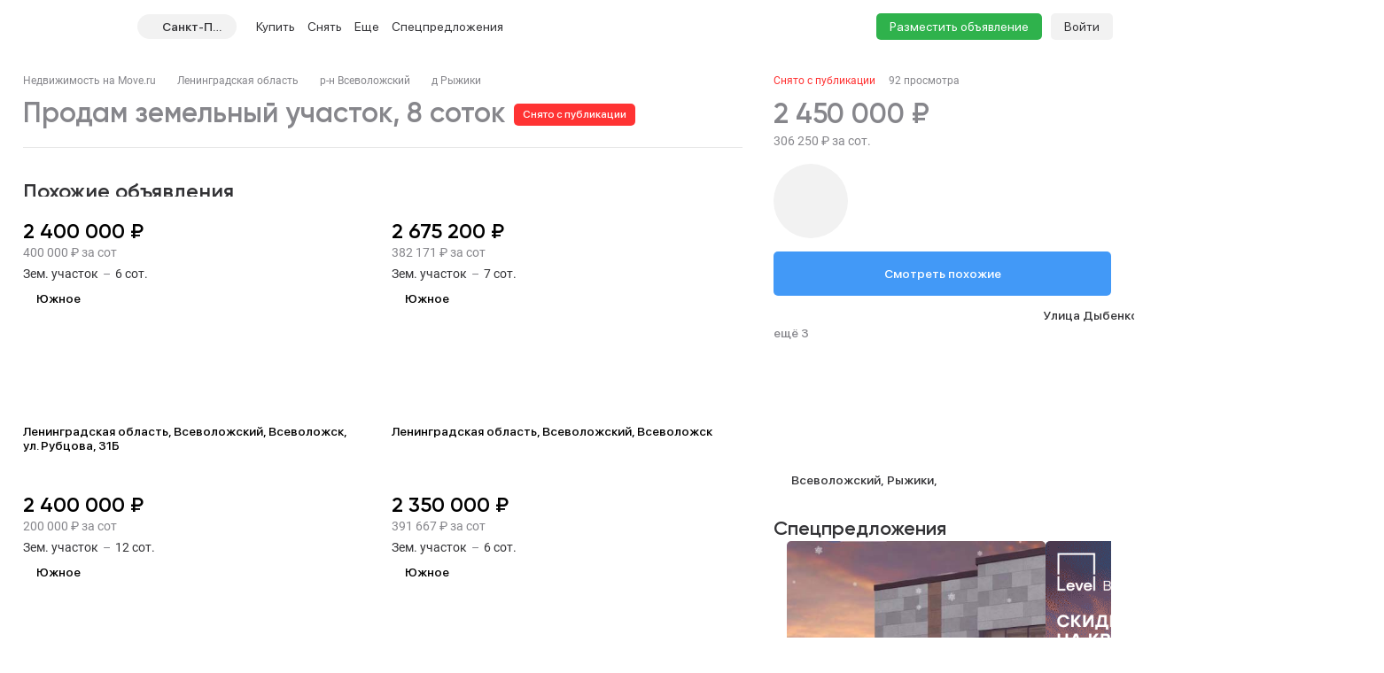

--- FILE ---
content_type: text/html; charset=utf-8
request_url: https://spb.move.ru/objects/prodaetsya_zemelnyy_uchastok_ploschadyu_800_kvm_ploschadyu_8_sotok_koltushskoe_selskoe_poselenie_massiv_sorja-ryjiki_kottedjnyy_poselok_ryjiki_14_6891608737/
body_size: 136893
content:
<!DOCTYPE html><html lang="ru"><head><meta charset="UTF-8"><meta name="viewport" content="width=device-width,initial-scale=1"><meta name="format-detection" content="telephone=no"><meta name="format-detection" content="date=no"><meta name="format-detection" content="address=no"><meta name="format-detection" content="email=no"><title>Земельный участок, 8 соток, купить за 2450000 руб, Рыжики | Move.Ru</title>
<meta name="description" content="Продажа земельного участка в Рыжики за 2450000 руб | База объявлений о продаже земельных участков Рыжики на Move.Ru">
<meta property="og:site_name" content="Недвижимость в России — продажа, покупка и аренда">
<meta property="og:type" content="website">
<meta property="og:locale" content="ru_RU">
<meta property="og:url" content>
<meta property="og:description" content="Продажа земельного участка в Рыжики за 2450000 руб | База объявлений о продаже земельных участков Рыжики на Move.Ru">
<meta property="og:title" content="Земельный участок, 8 соток, купить за 2450000 руб, Рыжики | Move.Ru">
<meta property="og:image" content="https://static-data.move.ru/themes/v3/images/image-loading-card.jpg"><link rel="icon" type="image/png" href="/favicon.png"><noscript><link rel="stylesheet" href="/build/desktop/css/noscript.Ce7XOng7.css"></noscript><!--ssr-header-assets--><script>!function(e,t,a,n,r){e[n]=e[n]||[],e[n].push({"gtm.start":(new Date).getTime(),event:"gtm.js"});var g=t.getElementsByTagName(a)[0],m=t.createElement(a);m.async=!0,m.src="https://www.googletagmanager.com/gtm.js?id=GTM-WDWZXZ",g.parentNode.insertBefore(m,g)}(window,document,"script","dataLayer"),window.dataLayer=window.dataLayer||[]</script><script type="application/javascript">!function(e,t,n,s,a){e[n]=e[n]||[],a=t.getElementsByTagName("script")[0],(s=t.createElement("script")).type="text/javascript",s.src="//an.yandex.ru/system/context.js",s.async=!0,a.parentNode.insertBefore(s,a)}(this,this.document,"yandexContextAsyncCallbacks")</script><script type="module" crossorigin src="/build/desktop/js/app.C5vMXzuI.js"></script><link rel="modulepreload" crossorigin href="/build/desktop/js/chunk.vue.DPl_4RWk.js"><link rel="modulepreload" crossorigin href="/build/desktop/js/chunk.vendors.DX9L5tgu.js"><link rel="modulepreload" crossorigin href="/build/desktop/js/chunk.async-common.BDSjYOx1.js"><link rel="stylesheet" crossorigin href="/build/desktop/css/vendors.BitbpDb2.css"><link rel="stylesheet" crossorigin href="/build/desktop/css/async-common.BXesy5Kz.css"><link rel="stylesheet" crossorigin href="/build/desktop/css/app.PnwZbo5U.css"><link rel="modulepreload" crossorigin href="/build/desktop/js/chunk.card-objects.DHbHZsOe.js"><link rel="stylesheet" href="/build/desktop/css/card-objects.BwtAnzV4.css"><link rel="preload" href="/build/desktop/images/header-banner_desktop.jpg" as="image" type="image/jpeg"><link rel="preload" href="/build/desktop/images/header-banner_mobile.jpg" as="image" type="image/jpeg"><link rel="preload" href="/build/desktop/images/donstroy-promo.jpg" as="image" type="image/jpeg"><link rel="preload" href="/build/desktop/images/quiz-decor.png" as="image" type="image/png"><link rel="preload" href="/build/desktop/images/quiz-promo-image.jpg" as="image" type="image/jpeg"><link rel="preload" href="/build/desktop/images/quiz-form-key.png" as="image" type="image/png"><link rel="preload" href="/build/desktop/images/quiz-form-final.png" as="image" type="image/png"><link rel="preload" href="/build/desktop/images/map-placeholder.jpg" as="image" type="image/jpeg"></head><body><noscript><iframe src="https://www.googletagmanager.com/ns.html?id=GTM-WDWZXZ" height="0" width="0" style="display:none;visibility:hidden"></iframe></noscript><div class="app-container"><div id="app" class="app-container__app"><!--[--><div class="preloader__container_opaque one-column"><!--[--><!--]--><!--[--><!----><!----><div class="one-column-header one-column__header"><div class="one-column-header__placeholder"></div><div style="" class="one-column-header__container"><div class="one-column-header__container-clip"><div class="one-column-header__viewport_narrow one-column-header__viewport"><!----><!--[--><div class="one-column-header__menu"><a class="one-column-header__menu-button"><svg class="one-column-header__menu-icon"><use href="#hamburger-6d6438b8-sprite"></use></svg></a></div><a href="/" class="one-column-header__logo"><svg class="one-column-header__logo-addition"><use href="#logo-addition-ce3eda14-sprite"></use></svg><svg class="one-column-header__logo-icon"><use href="#logo-b4d85869-sprite"></use></svg></a><div class="region-select-widget one-column-header__region"><div class="region-select-widget__button"><svg class="region-select-widget__button-icon"><use href="#location-de4e0979-sprite"></use></svg><span class="region-select-widget__button-text">Санкт-Петербург</span></div></div><div class="one-column-header-links one-column-header__links"><ul class="one-column-header-links__nav"><!--[--><li class="one-column-header-links__nav-item"><a class="one-column-header-links__nav-link" href="/kvartiry/"><span class="one-column-header-links__nav-link-text">Купить</span><!----></a><div class="one-column-dropdown-menu one-column-header-links__dropdown-menu"><div class="one-column-dropdown-menu__fill"></div><div class="header-banner one-column-dropdown-menu__banner"><a class="header-banner__link" target="_blank" href="https://tracker.move.ru/1d00/15b8/e34/564bf3e8-b050-5228-ac8d-6466655093df"><div class="header-banner__viewport"><div class="header-banner__images"><div class="header-banner__image_mobile"></div><div class="header-banner__image"></div></div></div></a><div class="banner-pixel"><img class="banner-pixel__img" src="https://tracker.move.ru/1d00/15b8/e34/564bf3e8-b050-5228-ac8d-6466655093df/imp.gif" rel="nofollow" alt></div></div><div class="one-column-dropdown-menu__container"><!--[--><div class="one-column-dropdown-menu__column"><p class="one-column-dropdown-menu__column-title">Жилая</p><!--[--><div class="one-column-dropdown-menu__column-link-container"><a class="one-column-dropdown-menu__column-link" href="/kvartiry/prodazha_kvartiry_studii/" target="_self"><span>Студии</span><!----></a></div><div class="one-column-dropdown-menu__column-link-container"><a class="one-column-dropdown-menu__column-link" href="/kvartiry/prodazha_odnokomnatnih_kvartir/" target="_self"><span>1-комнатные</span><!----></a></div><div class="one-column-dropdown-menu__column-link-container"><a class="one-column-dropdown-menu__column-link" href="/kvartiry/prodazha_dvuhkomnatnih_kvartir/" target="_self"><span>2-комнатные</span><!----></a></div><div class="one-column-dropdown-menu__column-link-container"><a class="one-column-dropdown-menu__column-link" href="/kvartiry/prodazha_trehkomnatnih_kvartir/" target="_self"><span>3-комнатные</span><!----></a></div><div class="one-column-dropdown-menu__column-link-container"><a class="one-column-dropdown-menu__column-link" href="/kvartiry/prodazha_mnogokomnatnih_kvartir/" target="_self"><span>4+ комнатные</span><!----></a></div><div class="one-column-dropdown-menu__column-link-container"><a class="one-column-dropdown-menu__column-link" href="/komnaty/" target="_self"><span>Комнаты</span><!----></a></div><div class="one-column-dropdown-menu__column-link-container"><a class="one-column-dropdown-menu__column-link" href="/novostroyki/" target="_self"><span>Новостройки и ЖК</span><!----></a></div><!--]--></div><div class="one-column-dropdown-menu__column"><p class="one-column-dropdown-menu__column-title">Загородная</p><!--[--><div class="one-column-dropdown-menu__column-link-container"><a class="one-column-dropdown-menu__column-link" href="/prodazha_domov/" target="_self"><span>Дома, дачи</span><!----></a></div><div class="one-column-dropdown-menu__column-link-container"><a class="one-column-dropdown-menu__column-link" href="/prodazha_domov/prodazha_taunhausov/" target="_self"><span>Таунхаусы</span><!----></a></div><div class="one-column-dropdown-menu__column-link-container"><a class="one-column-dropdown-menu__column-link" href="/zemelnie_uchastki/" target="_self"><span>Земельные участки</span><!----></a></div><div class="one-column-dropdown-menu__column-link-container"><a class="one-column-dropdown-menu__column-link" href="/kottedzhnye_poselki/" target="_self"><span>Коттеджные поселки</span><!----></a></div><div class="one-column-dropdown-menu__column-link-container"><p class="one-column-dropdown-menu__column-split">Нежилая</p></div><div class="one-column-dropdown-menu__column-link-container"><a class="one-column-dropdown-menu__column-link" href="/garaji/" target="_self"><span>Гаражи</span><!----></a></div><div class="one-column-dropdown-menu__column-link-container"><a class="one-column-dropdown-menu__column-link" href="/garaji/prodazha_mashinomesta/" target="_self"><span>Машиноместа</span><!----></a></div><!--]--></div><div class="one-column-dropdown-menu__column"><p class="one-column-dropdown-menu__column-title">Коммерческая</p><!--[--><div class="one-column-dropdown-menu__column-link-container"><a class="one-column-dropdown-menu__column-link" href="/kommercheskaya_nedvijimost/prodazha_ofisov/" target="_self"><span>Офисы</span><!----></a></div><div class="one-column-dropdown-menu__column-link-container"><a class="one-column-dropdown-menu__column-link" href="/kommercheskaya_nedvijimost/prodazha_skladov/" target="_self"><span>Склады</span><!----></a></div><div class="one-column-dropdown-menu__column-link-container"><a class="one-column-dropdown-menu__column-link" href="/kommercheskaya_nedvijimost/prodazha_nezhilih_zdaniy/" target="_self"><span>Нежилые здания</span><!----></a></div><div class="one-column-dropdown-menu__column-link-container"><a class="one-column-dropdown-menu__column-link" href="/kommercheskaya_nedvijimost/prodazha_proizvodstvennih_pomescheniy/" target="_self"><span>Производство</span><!----></a></div><div class="one-column-dropdown-menu__column-link-container"><a class="one-column-dropdown-menu__column-link" href="/kommercheskaya_nedvijimost/prodazha_pomescheniy_svobodnogo_naznacheniya/" target="_self"><span>Свободного назначения</span><!----></a></div><div class="one-column-dropdown-menu__column-link-container"><a class="one-column-dropdown-menu__column-link" href="/kommercheskaya_nedvijimost/prodazha_otdelno_stoyaschih_zdaniy/" target="_self"><span>Отдельно стоящие</span><!----></a></div><!--]--></div><!--]--></div></div></li><li class="one-column-header-links__nav-item"><a class="one-column-header-links__nav-link" href="/arenda_kvartir/"><span class="one-column-header-links__nav-link-text">Снять</span><!----></a><div class="one-column-dropdown-menu one-column-header-links__dropdown-menu"><div class="one-column-dropdown-menu__fill"></div><!----><div class="one-column-dropdown-menu__container"><!--[--><div class="one-column-dropdown-menu__column"><p class="one-column-dropdown-menu__column-title">Долгосрочно</p><!--[--><div class="one-column-dropdown-menu__column-link-container"><a class="one-column-dropdown-menu__column-link" href="/arenda_kvartir/arenda_kvartiry_studii/" target="_self"><span>Студии</span><!----></a></div><div class="one-column-dropdown-menu__column-link-container"><a class="one-column-dropdown-menu__column-link" href="/arenda_kvartir/arenda_odnokomnatnih_kvartir/" target="_self"><span>1-комнатные</span><!----></a></div><div class="one-column-dropdown-menu__column-link-container"><a class="one-column-dropdown-menu__column-link" href="/arenda_kvartir/arenda_dvuhkomnatnih_kvartir/" target="_self"><span>2-комнатные</span><!----></a></div><div class="one-column-dropdown-menu__column-link-container"><a class="one-column-dropdown-menu__column-link" href="/arenda_kvartir/arenda_trehkomnatnih_kvartir/" target="_self"><span>3-комнатные</span><!----></a></div><div class="one-column-dropdown-menu__column-link-container"><a class="one-column-dropdown-menu__column-link" href="/arenda_kvartir/arenda_mnogokomnatnih_kvartir/" target="_self"><span>4+ комнатные</span><!----></a></div><div class="one-column-dropdown-menu__column-link-container"><a class="one-column-dropdown-menu__column-link" href="/arenda_komnat/" target="_self"><span>Комнаты</span><!----></a></div><div class="one-column-dropdown-menu__column-link-container"><p class="one-column-dropdown-menu__column-split">Загородная</p></div><div class="one-column-dropdown-menu__column-link-container"><a class="one-column-dropdown-menu__column-link" href="/arenda_domov/" target="_self"><span>Дома, дачи</span><!----></a></div><div class="one-column-dropdown-menu__column-link-container"><a class="one-column-dropdown-menu__column-link" href="/arenda_domov/arenda_taunhausov/" target="_self"><span>Таунхаусы</span><!----></a></div><div class="one-column-dropdown-menu__column-link-container"><a class="one-column-dropdown-menu__column-link" href="/arenda_zemelnih_uchastkov/" target="_self"><span>Земельные участки</span><!----></a></div><div class="one-column-dropdown-menu__column-link-container"><a class="one-column-dropdown-menu__column-link" href="/arenda_domov/arenda_kottedzhey/" target="_self"><span>Коттеджные посёлки</span><!----></a></div><!--]--></div><div class="one-column-dropdown-menu__column"><p class="one-column-dropdown-menu__column-title">Посуточно</p><!--[--><div class="one-column-dropdown-menu__column-link-container"><a class="one-column-dropdown-menu__column-link" href="/kvartiry_na_sutki/apartamenti_na_sutki/" target="_self"><span>Апартаменты</span><!----></a></div><div class="one-column-dropdown-menu__column-link-container"><a class="one-column-dropdown-menu__column-link" href="/kvartiry_na_sutki/kvartiry_studii_na_sutki/" target="_self"><span>Студии</span><!----></a></div><div class="one-column-dropdown-menu__column-link-container"><a class="one-column-dropdown-menu__column-link" href="/kvartiry_na_sutki/odnokomnatnie_kvartiry_na_sutki/" target="_self"><span>1-комнатные</span><!----></a></div><div class="one-column-dropdown-menu__column-link-container"><a class="one-column-dropdown-menu__column-link" href="/kvartiry_na_sutki/dvuhkomnatnie_kvartiry_na_sutki/" target="_self"><span>2-комнатные</span><!----></a></div><div class="one-column-dropdown-menu__column-link-container"><a class="one-column-dropdown-menu__column-link" href="/kvartiry_na_sutki/trehkomnatnie_kvartiry_na_sutki/" target="_self"><span>3-комнатные</span><!----></a></div><div class="one-column-dropdown-menu__column-link-container"><a class="one-column-dropdown-menu__column-link" href="/kotedji_na_sutki/arenda_doma_na_sutki/" target="_self"><span>Коттеджи, дома</span><!----></a></div><!--]--></div><div class="one-column-dropdown-menu__column"><p class="one-column-dropdown-menu__column-title">Коммерческая</p><!--[--><div class="one-column-dropdown-menu__column-link-container"><a class="one-column-dropdown-menu__column-link" href="/arenda_kommercheskoy_nedvizhimosti/arenda_ofisov/" target="_self"><span>Офисы</span><!----></a></div><div class="one-column-dropdown-menu__column-link-container"><a class="one-column-dropdown-menu__column-link" href="/arenda_kommercheskoy_nedvizhimosti/arenda_skladov/" target="_self"><span>Склады</span><!----></a></div><div class="one-column-dropdown-menu__column-link-container"><a class="one-column-dropdown-menu__column-link" href="/arenda_kommercheskoy_nedvizhimosti/arenda_nezhilih_zdaniy/" target="_self"><span>Нежилые здания</span><!----></a></div><div class="one-column-dropdown-menu__column-link-container"><a class="one-column-dropdown-menu__column-link" href="/arenda_kommercheskoy_nedvizhimosti/arenda_proizvodstvennih_pomescheniy/" target="_self"><span>Производство</span><!----></a></div><div class="one-column-dropdown-menu__column-link-container"><a class="one-column-dropdown-menu__column-link" href="/arenda_kommercheskoy_nedvizhimosti/arenda_pomescheniy_svobodnogo_naznacheniya/" target="_self"><span>Свободного назначения</span><!----></a></div><div class="one-column-dropdown-menu__column-link-container"><a class="one-column-dropdown-menu__column-link" href="/arenda_kommercheskoy_nedvizhimosti/arenda_otdelno_stoyaschih_zdaniy/" target="_self"><span>Отдельно стоящие</span><!----></a></div><!--]--></div><!--]--></div></div></li><li class="one-column-header-links__nav-item one-column-header-links__nav-item_hidden-max-1279"><a class="one-column-header-links__nav-link" href="/novostroyki/"><span class="one-column-header-links__nav-link-text">Новостройки</span><!----></a><div class="one-column-dropdown-menu one-column-header-links__dropdown-menu"><div class="one-column-dropdown-menu__fill"></div><div class="header-banner one-column-dropdown-menu__banner"><a class="header-banner__link" target="_blank" href="https://tracker.move.ru/1d00/15b8/e34/564bf3e8-b050-5228-ac8d-6466655093df"><div class="header-banner__viewport"><div class="header-banner__images"><div class="header-banner__image_mobile"></div><div class="header-banner__image"></div></div></div></a><div class="banner-pixel"><img class="banner-pixel__img" src="https://tracker.move.ru/1d00/15b8/e34/564bf3e8-b050-5228-ac8d-6466655093df/imp.gif" rel="nofollow" alt></div></div><div class="one-column-dropdown-menu__single"><!--[--><div class="one-column-dropdown-menu__single-item-container"><a class="one-column-dropdown-menu__single-item" href="/kvartiry_v_novostroykah/" target="_self">Квартиры</a></div><div class="one-column-dropdown-menu__single-item-container"><a class="one-column-dropdown-menu__single-item" href="/kvartiry_v_novostroykah/max_price_5000000/" target="_self">Новостройки до 5 млн</a></div><div class="one-column-dropdown-menu__single-item-container"><a class="one-column-dropdown-menu__single-item" href="/novostroyki/" target="_self">Каталог ЖК и новостроек</a></div><div class="one-column-dropdown-menu__single-item-container"><a class="one-column-dropdown-menu__single-item" href="/novostroyki/novostroyki_biznes_klassa/" target="_self">Бизнес-класс</a></div><div class="one-column-dropdown-menu__single-item-container"><a class="one-column-dropdown-menu__single-item" href="/novostroyki/dom_sdan/" target="_self">Сданные объекты</a></div><div class="one-column-dropdown-menu__single-item-container"><a class="one-column-dropdown-menu__single-item" href="/elite_novostroyki/" target="_self">Элитные ЖК в Москве</a></div><div class="one-column-dropdown-menu__single-item-container"><a class="one-column-dropdown-menu__single-item" href="/novostroyki/sdacha_v_2025/" target="_self">Новостройки 2025 года</a></div><div class="one-column-dropdown-menu__single-item-container"><a class="one-column-dropdown-menu__single-item" href="/novostroyki/sdacha_v_2026/" target="_self">Новостройки 2026 года</a></div><div class="one-column-dropdown-menu__single-item-container"><a class="one-column-dropdown-menu__single-item" href="/kottedzhnye_poselki/" target="_self">Коттеджные посёлки</a></div><div class="one-column-dropdown-menu__single-item-container"><div class="one-column-dropdown-menu__single-item-new"><a class="one-column-dropdown-menu__single-overlay" target="_self"></a><p class="one-column-dropdown-menu__single-item">Подбор за 5 мин</p><svg class="one-column-dropdown-menu__single-pin"><use href="#menu_pin-6962fdcc-sprite"></use></svg></div></div><div class="one-column-dropdown-menu__single-item-container"><a class="one-column-dropdown-menu__single-item" href="/companies/developers/" target="_self">Застройщики</a></div><!--]--></div></div></li><li class="one-column-header-links__nav-item one-column-header-links__nav-item_hidden-max-1279"><a class="one-column-header-links__nav-link" href="/kommercheskaya_nedvijimost/"><span class="one-column-header-links__nav-link-text">Коммерческая</span><!----></a><div class="one-column-dropdown-menu one-column-header-links__dropdown-menu"><div class="one-column-dropdown-menu__fill"></div><!----><div class="one-column-dropdown-menu__single"><!--[--><div class="one-column-dropdown-menu__single-item-container"><a class="one-column-dropdown-menu__single-item" href="/kommercheskaya_nedvijimost/prodazha_ofisov/" target="_self">Офисы</a></div><div class="one-column-dropdown-menu__single-item-container"><a class="one-column-dropdown-menu__single-item" href="/kommercheskaya_nedvijimost/prodazha_pomescheniy_svobodnogo_naznacheniya/" target="_self">Свободного назначения</a></div><div class="one-column-dropdown-menu__single-item-container"><a class="one-column-dropdown-menu__single-item" href="/kommercheskaya_nedvijimost/prodazha_skladov/" target="_self">Склады</a></div><div class="one-column-dropdown-menu__single-item-container"><a class="one-column-dropdown-menu__single-item" href="/kommercheskaya_nedvijimost/prodazha_otdelno_stoyaschih_zdaniy/" target="_self">Отдельное стоящие</a></div><div class="one-column-dropdown-menu__single-item-container"><a class="one-column-dropdown-menu__single-item" href="/kommercheskaya_nedvijimost/prodazha_nezhilih_zdaniy/" target="_self">Нежилые здания</a></div><div class="one-column-dropdown-menu__single-item-container"><a class="one-column-dropdown-menu__single-item" href="/business_centers/" target="_self">Каталог бизнес-центров</a></div><div class="one-column-dropdown-menu__single-item-container"><a class="one-column-dropdown-menu__single-item" href="/kommercheskaya_nedvijimost/prodazha_proizvodstvennih_pomescheniy/" target="_self">Производство</a></div><!--]--></div></div></li><li class="one-column-header-links__nav-item one-column-header-links__nav-item_hidden-min-1280 menu__item__overflow"><a class="one-column-header-links__nav-link"><span class="one-column-header-links__nav-link-text">Еще</span><!----></a><div class="one-column-dropdown-menu one-column-header-links__dropdown-menu"><div class="one-column-dropdown-menu__fill"></div><!----><div class="one-column-dropdown-menu__container"><!--[--><div class="one-column-dropdown-menu__column"><p class="one-column-dropdown-menu__column-title">Новостройки</p><!--[--><div class="one-column-dropdown-menu__column-link-container"><a class="one-column-dropdown-menu__column-link" href="/kvartiry_v_novostroykah/" target="_self"><span>Квартиры</span><!----></a></div><div class="one-column-dropdown-menu__column-link-container"><a class="one-column-dropdown-menu__column-link" href="/kvartiry_v_novostroykah/max_price_5000000/" target="_self"><span>Новостройки до 5 млн</span><!----></a></div><div class="one-column-dropdown-menu__column-link-container"><a class="one-column-dropdown-menu__column-link" href="/novostroyki/" target="_self"><span>Каталог ЖК и новостроек</span><!----></a></div><div class="one-column-dropdown-menu__column-link-container"><a class="one-column-dropdown-menu__column-link" href="/novostroyki/novostroyki_biznes_klassa/" target="_self"><span>Бизнес-класс</span><!----></a></div><div class="one-column-dropdown-menu__column-link-container"><a class="one-column-dropdown-menu__column-link" href="/novostroyki/dom_sdan/" target="_self"><span>Сданные объекты</span><!----></a></div><div class="one-column-dropdown-menu__column-link-container"><a class="one-column-dropdown-menu__column-link" href="/elite_novostroyki/" target="_self"><span>Элитные ЖК в Москве</span><!----></a></div><div class="one-column-dropdown-menu__column-link-container"><a class="one-column-dropdown-menu__column-link" href="/novostroyki/sdacha_v_2025/" target="_self"><span>Новостройки 2025 года</span><!----></a></div><div class="one-column-dropdown-menu__column-link-container"><a class="one-column-dropdown-menu__column-link" href="/novostroyki/sdacha_v_2026/" target="_self"><span>Новостройки 2026 года</span><!----></a></div><div class="one-column-dropdown-menu__column-link-container"><a class="one-column-dropdown-menu__column-link" href="/kottedzhnye_poselki/" target="_self"><span>Коттеджные посёлки</span><!----></a></div><div class="one-column-dropdown-menu__column-link-container"><p class="one-column-dropdown-menu__column-split">Подбор за 5 мин</p></div><div class="one-column-dropdown-menu__column-link-container"><a class="one-column-dropdown-menu__column-link" href="/companies/developers/" target="_self"><span>Застройщики</span><!----></a></div><!--]--></div><div class="one-column-dropdown-menu__column"><p class="one-column-dropdown-menu__column-title">Коммерческая</p><!--[--><div class="one-column-dropdown-menu__column-link-container"><a class="one-column-dropdown-menu__column-link" href="/kommercheskaya_nedvijimost/prodazha_ofisov/" target="_self"><span>Офисы</span><!----></a></div><div class="one-column-dropdown-menu__column-link-container"><a class="one-column-dropdown-menu__column-link" href="/kommercheskaya_nedvijimost/prodazha_skladov/" target="_self"><span>Склады</span><!----></a></div><div class="one-column-dropdown-menu__column-link-container"><a class="one-column-dropdown-menu__column-link" href="/kommercheskaya_nedvijimost/prodazha_nezhilih_zdaniy/" target="_self"><span>Нежилые здания</span><!----></a></div><div class="one-column-dropdown-menu__column-link-container"><a class="one-column-dropdown-menu__column-link" href="/kommercheskaya_nedvijimost/prodazha_proizvodstvennih_pomescheniy/" target="_self"><span>Производство</span><!----></a></div><div class="one-column-dropdown-menu__column-link-container"><a class="one-column-dropdown-menu__column-link" href="/kommercheskaya_nedvijimost/prodazha_pomescheniy_svobodnogo_naznacheniya/" target="_self"><span>Свободного назначения</span><!----></a></div><div class="one-column-dropdown-menu__column-link-container"><a class="one-column-dropdown-menu__column-link" href="/kommercheskaya_nedvijimost/prodazha_otdelno_stoyaschih_zdaniy/" target="_self"><span>Отдельное стоящие</span><!----></a></div><div class="one-column-dropdown-menu__column-link-container"><p class="one-column-dropdown-menu__column-split">Сервисы</p></div><div class="one-column-dropdown-menu__column-link-container"><div class="one-column-dropdown-menu__column-highlight"><a class="one-column-dropdown-menu__column-link" href="/specpredlozheniya/" target="_self">Спецпредложения</a><svg class="one-column-dropdown-menu__column-highlight-icon"><use href="#highlight-c985aef9-sprite"></use></svg></div></div><div class="one-column-dropdown-menu__column-link-container"><a class="one-column-dropdown-menu__column-link" href="https://yadoma-realty.ru/" target="_blank"><span>Агентство Я ДОМА</span><!----></a></div><div class="one-column-dropdown-menu__column-link-container"><p class="one-column-dropdown-menu__column-split">Подобрать новостройку</p></div><div class="one-column-dropdown-menu__column-link-container"><a class="one-column-dropdown-menu__column-link" href="/ask_question/" target="_self"><span>Консультации по недвижимости</span><!----></a></div><div class="one-column-dropdown-menu__column-link-container"><a class="one-column-dropdown-menu__column-link" href="https://move.ru/xml-format/" target="_blank"><span>Пакетное размещение</span><!----></a></div><div class="one-column-dropdown-menu__column-link-container"><a class="one-column-dropdown-menu__column-link" href="/kalkulyator-ipoteki/" target="_self"><span>Ипотечный калькулятор</span><!----></a></div><!--]--></div><div class="one-column-dropdown-menu__column"><p class="one-column-dropdown-menu__column-title">Медиа</p><!--[--><div class="one-column-dropdown-menu__column-link-container"><a class="one-column-dropdown-menu__column-link" href="https://t.me/moverealty" target="_blank"><span>Наш телеграм-канал</span><svg class="one-column-dropdown-menu__column-custom-icon one-column-dropdown-menu__column-custom-icon_telegram"><use href="#telegram-1-sprite"></use></svg></a></div><div class="one-column-dropdown-menu__column-link-container"><a class="one-column-dropdown-menu__column-link" href="//move.ru/news/" target="_self"><span>Новости</span><!----></a></div><div class="one-column-dropdown-menu__column-link-container"><a class="one-column-dropdown-menu__column-link" href="//move.ru/articles/" target="_self"><span>Статьи</span><!----></a></div><div class="one-column-dropdown-menu__column-link-container"><a class="one-column-dropdown-menu__column-link" href="/advertise/" target="_self"><span>Реклама на сайте</span><!----></a></div><div class="one-column-dropdown-menu__column-link-container"><a class="one-column-dropdown-menu__column-link" href="//move.ru/feedback/" target="_self"><span>Обратная связь</span><!----></a></div><div class="one-column-dropdown-menu__column-link-container"><p class="one-column-dropdown-menu__column-split">События</p></div><div class="one-column-dropdown-menu__column-link-container"><a class="one-column-dropdown-menu__column-link" href="https://moverealtyawards.ru/" target="_blank"><span>Move Realty Awards</span><!----></a></div><!--]--></div><!--]--></div></div></li><li class="one-column-header-links__nav-item one-column-header-links__nav-item_hidden-max-1279"><a class="one-column-header-links__nav-link"><span class="one-column-header-links__nav-link-text">Полезное</span><!----></a><div class="one-column-dropdown-menu one-column-header-links__dropdown-menu"><div class="one-column-dropdown-menu__fill"></div><!----><div class="one-column-dropdown-menu__container"><!--[--><div class="one-column-dropdown-menu__column"><p class="one-column-dropdown-menu__column-title">Сервисы</p><!--[--><div class="one-column-dropdown-menu__column-link-container"><a class="one-column-dropdown-menu__column-link" href="https://yadoma-realty.ru/" target="_blank"><span>Агентство Я ДОМА</span><!----></a></div><div class="one-column-dropdown-menu__column-link-container"><p class="one-column-dropdown-menu__column-split">Подобрать новостройку</p></div><div class="one-column-dropdown-menu__column-link-container"><a class="one-column-dropdown-menu__column-link" href="/ask_question/" target="_self"><span>Консультации по недвижимости</span><!----></a></div><div class="one-column-dropdown-menu__column-link-container"><a class="one-column-dropdown-menu__column-link" href="https://move.ru/xml-format/" target="_blank"><span>Пакетное размещение</span><!----></a></div><div class="one-column-dropdown-menu__column-link-container"><a class="one-column-dropdown-menu__column-link" href="/kalkulyator-ipoteki/" target="_self"><span>Ипотечный калькулятор</span><!----></a></div><!--]--></div><div class="one-column-dropdown-menu__column"><p class="one-column-dropdown-menu__column-title">Медиа</p><!--[--><div class="one-column-dropdown-menu__column-link-container"><a class="one-column-dropdown-menu__column-link" href="https://t.me/moverealty" target="_blank"><span>Наш телеграм-канал</span><svg class="one-column-dropdown-menu__column-custom-icon one-column-dropdown-menu__column-custom-icon_telegram"><use href="#telegram-1-sprite"></use></svg></a></div><div class="one-column-dropdown-menu__column-link-container"><a class="one-column-dropdown-menu__column-link" href="//move.ru/news/" target="_self"><span>Новости</span><!----></a></div><div class="one-column-dropdown-menu__column-link-container"><a class="one-column-dropdown-menu__column-link" href="//move.ru/articles/" target="_self"><span>Статьи</span><!----></a></div><div class="one-column-dropdown-menu__column-link-container"><a class="one-column-dropdown-menu__column-link" href="/advertise/" target="_self"><span>Реклама на сайте</span><!----></a></div><div class="one-column-dropdown-menu__column-link-container"><a class="one-column-dropdown-menu__column-link" href="//move.ru/feedback/" target="_self"><span>Обратная связь</span><!----></a></div><!--]--></div><div class="one-column-dropdown-menu__column"><p class="one-column-dropdown-menu__column-title">События</p><!--[--><div class="one-column-dropdown-menu__column-link-container"><a class="one-column-dropdown-menu__column-link" href="https://moverealtyawards.ru/" target="_blank"><span>Move Realty Awards</span><!----></a></div><!--]--></div><!--]--></div></div></li><li class="one-column-header-links__nav-item one-column-header-links__nav-item_hidden-max-991 one-column-header-links__nav-item_with-highlight"><a class="one-column-header-links__nav-link" href="/specpredlozheniya/"><span class="one-column-header-links__nav-link-text">Спецпредложения</span><svg class="one-column-header-links__nav-highlight-icon"><use href="#highlight-c985aef9-sprite"></use></svg></a><!----></li><!--]--><!----><li class="one-column-header-links__overlay"></li></ul></div><div class="one-column-header__right"><a class="one-column-header__favorite" href="/favorites/" rel="nofollow"><svg class="one-column-header__favorite-icon"><use href="#favorite-1-82ff7943-sprite"></use></svg></a><a class="one-column-header__advertise" href="/add_notice">Разместить объявление</a><div class="one-column-auth one-column-header__auth"><a class="one-column-auth__login" href="/user/login">Войти</a></div></div><!--]--></div></div></div><!--teleport start--><!--teleport end--><div class="region-select-modal"><!--teleport start--><!--teleport end--></div></div><div class="preloader__container_opaque one-column__body"><!--[--><!--]--><!--[--><!--[--><div class="card-objects-header"><div class="card-objects-header__viewport"><div class="card-objects-header__main"><div class="card-objects-header__heading"><span class="card-objects-header__title_inactive card-objects-header__title">Зем. участок 8 соток</span><span class="card-objects-header__removed"> Снято с публикации </span></div><div class="card-objects-price card-objects-price_inactive card-objects-header__price"><div class="card-objects-price__main"><span class="card-objects-price__main-price">2 450 000 ₽</span><!----></div><span class="card-objects-price__secondary">306 250 ₽ за сот.</span><!----></div></div><div class="card-objects-header__secondary"><div class="base-tabs card-objects-header__anchors"><ul class="base-tabs__list"><!--[--><li class="base-tabs__tab_active base-tabs__tab"><span class="base-tabs__tab-text">Похожие объявления</span></li><li class="base-tabs__tab"><span class="base-tabs__tab-text">Описание</span></li><li class="base-tabs__tab"><span class="base-tabs__tab-text">Расположение</span></li><li class="base-tabs__tab"><span class="base-tabs__tab-text">Контакты</span></li><!--]--></ul></div><div class="card-objects-header__secondary-right"><div class="card-objects-header__buttons"><!----><!----><!----></div><a class="base-link card-objects-to-similar-button card-objects-header__to-similar-button" href="https://spb.move.ru/zemelnie_uchastki/?subcategory=9&amp;region_codes=47&amp;price_max=2695000&amp;price_min=2205000" target="_blank">Смотреть похожие</a></div></div></div></div><div class="card-objects card-objects_inactive"><!----><!----><div class="card-objects__container"><div class="card-objects__header"><div class="breadcrumbs card-objects__breadcrumbs"><div class="el-breadcrumb" aria-label="Хлебные крошки" role="navigation"><!--[--><!--[--><span class="el-breadcrumb__item"><span class="el-breadcrumb__inner" role="link"><!--[--><a class="base-link breadcrumbs__item" href="/">Недвижимость на Move.ru</a><!--]--></span><i class="el-icon el-breadcrumb__separator" style=""><!--[--><svg><use href="#separator-b9b1ad85-sprite"></use></svg><!--]--></i></span><span class="el-breadcrumb__item"><span class="el-breadcrumb__inner" role="link"><!--[--><a class="base-link breadcrumbs__item" href="https://spb.move.ru/leningradskaya_oblast/zemelnie_uchastki/">Ленинградская область</a><!--]--></span><i class="el-icon el-breadcrumb__separator" style=""><!--[--><svg><use href="#separator-b9b1ad85-sprite"></use></svg><!--]--></i></span><span class="el-breadcrumb__item"><span class="el-breadcrumb__inner" role="link"><!--[--><a class="base-link breadcrumbs__item" href="https://spb.move.ru/vsevolozhsk-reg/zemelnie_uchastki/">р-н Всеволожский</a><!--]--></span><i class="el-icon el-breadcrumb__separator" style=""><!--[--><svg><use href="#separator-b9b1ad85-sprite"></use></svg><!--]--></i></span><span class="el-breadcrumb__item"><span class="el-breadcrumb__inner" role="link"><!--[--><a class="base-link breadcrumbs__item" href="https://spb.move.ru/ryjiki_45668/zemelnie_uchastki/">д Рыжики</a><!--]--></span><i class="el-icon el-breadcrumb__separator" style=""><!--[--><svg><use href="#separator-b9b1ad85-sprite"></use></svg><!--]--></i></span><!--]--><!--]--></div></div><div class="card-meta card-objects__meta"><div class="card-objects__meta-viewport card-meta__viewport"><!--[--><!--[--><!--[--><span class="card-meta__item card-meta__item_inactive">Снято с публикации</span><svg class="card-meta__split"><use href="#separator-b9b1ad85-sprite"></use></svg><!--]--><!--]--><!--[--><!--[--><span class="card-meta__item">92 просмотра</span><svg class="card-meta__split"><use href="#separator-b9b1ad85-sprite"></use></svg><!--]--><!--]--><!--]--></div></div></div><div class="card-objects__main"><div class="card-objects__left"><div class="card-objects__title-container"><h1 class="card-objects__title">Продам земельный участок, 8 соток</h1><span class="card-objects__inactive-badge">Снято с публикации</span></div><!----><div id="similar" class="card-objects__section"><h2 class="card-objects__section-title">Похожие&nbsp;объявления</h2><div class="card-objects-similar card-objects__similar-offers"><div class="card-objects-similar__similar-items"><!--[--><div class="objects-compact-item card-objects-similar__similar-item" extra-body-class="card-objects-similar__similar-item-body"><div class="objects-compact-item__viewport"><div class="objects-compact-item__image-viewport"><!--[--><div class="lazy-blur-image card-objects-similar__similar-item-image"><!----></div><!--]--><!----></div><div class="objects-compact-item__data-viewport"><a class="objects-compact-item__favorite-button"><svg class="objects-compact-item__favorite-icon"><use href="#favorite-9d78cdd4-sprite"></use></svg><svg class="objects-compact-item__favorite-minus-icon"><use href="#favorite-minus-23164ecb-sprite"></use></svg></a><div class="objects-compact-item__data"><div class="objects-compact-item__price-viewport"><div class="objects-compact-item__price"><p class="objects-compact-item__price-text">2 400 000 ₽</p><!----></div><p class="objects-compact-item__secondary-price">400 000 ₽ за сот</p></div><div class="objects-compact-item__specifications-viewport"><ul class="objects-compact-item__specifications"><!--[--><!--[--><!----><li class="objects-compact-item__specification">Зем. участок</li><!--]--><!--[--><li class="objects-compact-item__specification-delimiter">–</li><li class="objects-compact-item__specification">6 сот.</li><!--]--><!--]--></ul></div><!----><div class="objects-compact-item__geo-viewport"><div class="objects-compact-item__stations-viewport"><ul class="objects-compact-item__stations"><li class="objects-compact-item__station"><svg style="fill:#86868b;" class="objects-compact-item__station-icon"><use href="#road-2857fe2e-sprite"></use></svg><span class="objects-compact-item__station-text">Южное </span><!----><!----><!----></li></ul><!----></div><h4 class="objects-compact-item__address-viewport"><!----><a class="base-link objects-compact-item__address-text-link" title="Продаём земельный участок Ленинградская область, Всеволожский, Всеволожск, ул. Рубцова, 31Б" target="_blank" href="https://spb.move.ru/objects/prodaetsya_zemelnyy_uchastok_ploschadyu_600_kvm_ploschadyu_6_sotok_leningradskaya_oblast_vsevolojskiy_rayon_vsevolojsk_9278742401/">Ленинградская область, Всеволожский, Всеволожск, ул. Рубцова, 31Б</a></h4></div></div></div><div class="objects-compact-item__expired-viewport"><svg class="objects-compact-item__expired-icon"><use href="#clock-38ee0cba-sprite"></use></svg><span class="objects-compact-item__expired-text">Объявление снято</span></div><a class="objects-compact-item__similar-button">Похожие</a></div><a class="base-link objects-compact-item__link" target="_blank" href="https://spb.move.ru/objects/prodaetsya_zemelnyy_uchastok_ploschadyu_600_kvm_ploschadyu_6_sotok_leningradskaya_oblast_vsevolojskiy_rayon_vsevolojsk_9278742401/"></a></div><div class="objects-compact-item card-objects-similar__similar-item" extra-body-class="card-objects-similar__similar-item-body"><div class="objects-compact-item__viewport"><div class="objects-compact-item__image-viewport"><!--[--><div class="lazy-blur-image card-objects-similar__similar-item-image"><!----></div><!--]--><!----></div><div class="objects-compact-item__data-viewport"><a class="objects-compact-item__favorite-button"><svg class="objects-compact-item__favorite-icon"><use href="#favorite-9d78cdd4-sprite"></use></svg><svg class="objects-compact-item__favorite-minus-icon"><use href="#favorite-minus-23164ecb-sprite"></use></svg></a><div class="objects-compact-item__data"><div class="objects-compact-item__price-viewport"><div class="objects-compact-item__price"><p class="objects-compact-item__price-text">2 675 200 ₽</p><!----></div><p class="objects-compact-item__secondary-price">382 171 ₽ за сот</p></div><div class="objects-compact-item__specifications-viewport"><ul class="objects-compact-item__specifications"><!--[--><!--[--><!----><li class="objects-compact-item__specification">Зем. участок</li><!--]--><!--[--><li class="objects-compact-item__specification-delimiter">–</li><li class="objects-compact-item__specification">7 сот.</li><!--]--><!--]--></ul></div><!----><div class="objects-compact-item__geo-viewport"><div class="objects-compact-item__stations-viewport"><ul class="objects-compact-item__stations"><li class="objects-compact-item__station"><svg style="fill:#86868b;" class="objects-compact-item__station-icon"><use href="#road-2857fe2e-sprite"></use></svg><span class="objects-compact-item__station-text">Южное </span><!----><!----><!----></li></ul><!----></div><h4 class="objects-compact-item__address-viewport"><!----><a class="base-link objects-compact-item__address-text-link" title="Продаём земельный участок Ленинградская область, Всеволожский, Всеволожск" target="_blank" href="https://spb.move.ru/objects/prodaetsya_zemelnyy_uchastok_ploschadyu_700_kvm_ploschadyu_7_sotok_leningradskaya_oblast_vsevolojskiy_rayon_vsevolojsk_9287995174/">Ленинградская область, Всеволожский, Всеволожск</a></h4></div></div></div><div class="objects-compact-item__expired-viewport"><svg class="objects-compact-item__expired-icon"><use href="#clock-38ee0cba-sprite"></use></svg><span class="objects-compact-item__expired-text">Объявление снято</span></div><a class="objects-compact-item__similar-button">Похожие</a></div><a class="base-link objects-compact-item__link" target="_blank" href="https://spb.move.ru/objects/prodaetsya_zemelnyy_uchastok_ploschadyu_700_kvm_ploschadyu_7_sotok_leningradskaya_oblast_vsevolojskiy_rayon_vsevolojsk_9287995174/"></a></div><div class="objects-compact-item card-objects-similar__similar-item" extra-body-class="card-objects-similar__similar-item-body"><div class="objects-compact-item__viewport"><div class="objects-compact-item__image-viewport"><!--[--><div class="lazy-blur-image card-objects-similar__similar-item-image"><!----></div><!--]--><!----></div><div class="objects-compact-item__data-viewport"><a class="objects-compact-item__favorite-button"><svg class="objects-compact-item__favorite-icon"><use href="#favorite-9d78cdd4-sprite"></use></svg><svg class="objects-compact-item__favorite-minus-icon"><use href="#favorite-minus-23164ecb-sprite"></use></svg></a><div class="objects-compact-item__data"><div class="objects-compact-item__price-viewport"><div class="objects-compact-item__price"><p class="objects-compact-item__price-text">2 400 000 ₽</p><!----></div><p class="objects-compact-item__secondary-price">200 000 ₽ за сот</p></div><div class="objects-compact-item__specifications-viewport"><ul class="objects-compact-item__specifications"><!--[--><!--[--><!----><li class="objects-compact-item__specification">Зем. участок</li><!--]--><!--[--><li class="objects-compact-item__specification-delimiter">–</li><li class="objects-compact-item__specification">12 сот.</li><!--]--><!--]--></ul></div><!----><div class="objects-compact-item__geo-viewport"><div class="objects-compact-item__stations-viewport"><ul class="objects-compact-item__stations"><li class="objects-compact-item__station"><svg style="fill:#86868b;" class="objects-compact-item__station-icon"><use href="#road-2857fe2e-sprite"></use></svg><span class="objects-compact-item__station-text">Южное </span><!----><!----><!----></li></ul><!----></div><h4 class="objects-compact-item__address-viewport"><!----><a class="base-link objects-compact-item__address-text-link" title="Продаём земельный участок Ленинградская область, Всеволожский, Всеволожск" target="_blank" href="https://spb.move.ru/objects/prodaetsya_zemelnyy_uchastok_ploschadyu_1200_kvm_ploschadyu_12_sotok_leningradskaya_oblast_vsevolojskiy_rayon_vsevolojsk_9280549569/">Ленинградская область, Всеволожский, Всеволожск</a></h4></div></div></div><div class="objects-compact-item__expired-viewport"><svg class="objects-compact-item__expired-icon"><use href="#clock-38ee0cba-sprite"></use></svg><span class="objects-compact-item__expired-text">Объявление снято</span></div><a class="objects-compact-item__similar-button">Похожие</a></div><a class="base-link objects-compact-item__link" target="_blank" href="https://spb.move.ru/objects/prodaetsya_zemelnyy_uchastok_ploschadyu_1200_kvm_ploschadyu_12_sotok_leningradskaya_oblast_vsevolojskiy_rayon_vsevolojsk_9280549569/"></a></div><div class="objects-compact-item card-objects-similar__similar-item" extra-body-class="card-objects-similar__similar-item-body"><div class="objects-compact-item__viewport"><div class="objects-compact-item__image-viewport"><!--[--><div class="lazy-blur-image card-objects-similar__similar-item-image"><!----></div><!--]--><!----></div><div class="objects-compact-item__data-viewport"><a class="objects-compact-item__favorite-button"><svg class="objects-compact-item__favorite-icon"><use href="#favorite-9d78cdd4-sprite"></use></svg><svg class="objects-compact-item__favorite-minus-icon"><use href="#favorite-minus-23164ecb-sprite"></use></svg></a><div class="objects-compact-item__data"><div class="objects-compact-item__price-viewport"><div class="objects-compact-item__price"><p class="objects-compact-item__price-text">2 350 000 ₽</p><!----></div><p class="objects-compact-item__secondary-price">391 667 ₽ за сот</p></div><div class="objects-compact-item__specifications-viewport"><ul class="objects-compact-item__specifications"><!--[--><!--[--><!----><li class="objects-compact-item__specification">Зем. участок</li><!--]--><!--[--><li class="objects-compact-item__specification-delimiter">–</li><li class="objects-compact-item__specification">6 сот.</li><!--]--><!--]--></ul></div><!----><div class="objects-compact-item__geo-viewport"><div class="objects-compact-item__stations-viewport"><ul class="objects-compact-item__stations"><li class="objects-compact-item__station"><svg style="fill:#86868b;" class="objects-compact-item__station-icon"><use href="#road-2857fe2e-sprite"></use></svg><span class="objects-compact-item__station-text">Южное </span><!----><!----><!----></li></ul><!----></div><h4 class="objects-compact-item__address-viewport"><!----><a class="base-link objects-compact-item__address-text-link" title="Продаём земельный участок Ленинградская область, Всеволожский, Всеволожск, 3" target="_blank" href="https://spb.move.ru/objects/prodaetsya_zemelnyy_uchastok_ploschadyu_600_kvm_ploschadyu_6_sotok_leningradskaya_oblast_vsevolojskiy_rayon_vsevolojsk_9287919945/">Ленинградская область, Всеволожский, Всеволожск, 3</a></h4></div></div></div><div class="objects-compact-item__expired-viewport"><svg class="objects-compact-item__expired-icon"><use href="#clock-38ee0cba-sprite"></use></svg><span class="objects-compact-item__expired-text">Объявление снято</span></div><a class="objects-compact-item__similar-button">Похожие</a></div><a class="base-link objects-compact-item__link" target="_blank" href="https://spb.move.ru/objects/prodaetsya_zemelnyy_uchastok_ploschadyu_600_kvm_ploschadyu_6_sotok_leningradskaya_oblast_vsevolojskiy_rayon_vsevolojsk_9287919945/"></a></div><div class="objects-compact-item card-objects-similar__similar-item" extra-body-class="card-objects-similar__similar-item-body"><div class="objects-compact-item__viewport"><div class="objects-compact-item__image-viewport"><!--[--><div class="lazy-blur-image card-objects-similar__similar-item-image"><!----></div><!--]--><!----></div><div class="objects-compact-item__data-viewport"><a class="objects-compact-item__favorite-button"><svg class="objects-compact-item__favorite-icon"><use href="#favorite-9d78cdd4-sprite"></use></svg><svg class="objects-compact-item__favorite-minus-icon"><use href="#favorite-minus-23164ecb-sprite"></use></svg></a><div class="objects-compact-item__data"><div class="objects-compact-item__price-viewport"><div class="objects-compact-item__price"><p class="objects-compact-item__price-text">2 400 000 ₽</p><!----></div><p class="objects-compact-item__secondary-price">300 000 ₽ за сот</p></div><div class="objects-compact-item__specifications-viewport"><ul class="objects-compact-item__specifications"><!--[--><!--[--><!----><li class="objects-compact-item__specification">Зем. участок</li><!--]--><!--[--><li class="objects-compact-item__specification-delimiter">–</li><li class="objects-compact-item__specification">8 сот.</li><!--]--><!--]--></ul></div><!----><div class="objects-compact-item__geo-viewport"><div class="objects-compact-item__stations-viewport"><ul class="objects-compact-item__stations"><li class="objects-compact-item__station"><svg style="fill:#86868b;" class="objects-compact-item__station-icon"><use href="#road-2857fe2e-sprite"></use></svg><span class="objects-compact-item__station-text">Дорога Жизни </span><!----><!----><!----></li></ul><!----></div><h4 class="objects-compact-item__address-viewport"><!----><a class="base-link objects-compact-item__address-text-link" title="Продаём земельный участок Ленинградская область, Всеволожский, д. Минулово, улица Счастливая" target="_blank" href="https://spb.move.ru/objects/prodaetsya_zemelnyy_uchastok_ploschadyu_800_kvm_ploschadyu_8_sotok_leningradskaya_oblast_vsevolojskiy_rayon_derevnya_minulovo_9255205853/">Ленинградская область, Всеволожский, д. Минулово, улица Счастливая</a></h4></div></div></div><div class="objects-compact-item__expired-viewport"><svg class="objects-compact-item__expired-icon"><use href="#clock-38ee0cba-sprite"></use></svg><span class="objects-compact-item__expired-text">Объявление снято</span></div><a class="objects-compact-item__similar-button">Похожие</a></div><a class="base-link objects-compact-item__link" target="_blank" href="https://spb.move.ru/objects/prodaetsya_zemelnyy_uchastok_ploschadyu_800_kvm_ploschadyu_8_sotok_leningradskaya_oblast_vsevolojskiy_rayon_derevnya_minulovo_9255205853/"></a></div><div class="objects-compact-item card-objects-similar__similar-item" extra-body-class="card-objects-similar__similar-item-body"><div class="objects-compact-item__viewport"><div class="objects-compact-item__image-viewport"><!--[--><div class="lazy-blur-image card-objects-similar__similar-item-image"><!----></div><!--]--><!----></div><div class="objects-compact-item__data-viewport"><a class="objects-compact-item__favorite-button"><svg class="objects-compact-item__favorite-icon"><use href="#favorite-9d78cdd4-sprite"></use></svg><svg class="objects-compact-item__favorite-minus-icon"><use href="#favorite-minus-23164ecb-sprite"></use></svg></a><div class="objects-compact-item__data"><div class="objects-compact-item__price-viewport"><div class="objects-compact-item__price"><p class="objects-compact-item__price-text">2 500 000 ₽</p><!----></div><p class="objects-compact-item__secondary-price">260 417 ₽ за сот</p></div><div class="objects-compact-item__specifications-viewport"><ul class="objects-compact-item__specifications"><!--[--><!--[--><!----><li class="objects-compact-item__specification">Зем. участок</li><!--]--><!--[--><li class="objects-compact-item__specification-delimiter">–</li><li class="objects-compact-item__specification">9.6 сот.</li><!--]--><!--]--></ul></div><!----><div class="objects-compact-item__geo-viewport"><div class="objects-compact-item__stations-viewport"><ul class="objects-compact-item__stations"><li class="objects-compact-item__station"><svg style="fill:#86868b;" class="objects-compact-item__station-icon"><use href="#road-2857fe2e-sprite"></use></svg><span class="objects-compact-item__station-text">Дорога Жизни </span><!----><!----><!----></li></ul><!----></div><h4 class="objects-compact-item__address-viewport"><!----><a class="base-link objects-compact-item__address-text-link" title="Продаём земельный участок Ленинградская область, Всеволожский, п. Лесное" target="_blank" href="https://spb.move.ru/objects/prodaetsya_zemelnyy_uchastok_ploschadyu_960_kvm_ploschadyu_96_sotok_leningradskaya_oblast_vsevolojskiy_rayon_poselok_lesnoe_9286941929/">Ленинградская область, Всеволожский, п. Лесное</a></h4></div></div></div><div class="objects-compact-item__expired-viewport"><svg class="objects-compact-item__expired-icon"><use href="#clock-38ee0cba-sprite"></use></svg><span class="objects-compact-item__expired-text">Объявление снято</span></div><a class="objects-compact-item__similar-button">Похожие</a></div><a class="base-link objects-compact-item__link" target="_blank" href="https://spb.move.ru/objects/prodaetsya_zemelnyy_uchastok_ploschadyu_960_kvm_ploschadyu_96_sotok_leningradskaya_oblast_vsevolojskiy_rayon_poselok_lesnoe_9286941929/"></a></div><div class="objects-compact-item card-objects-similar__similar-item" extra-body-class="card-objects-similar__similar-item-body"><div class="objects-compact-item__viewport"><div class="objects-compact-item__image-viewport"><!--[--><div class="lazy-blur-image card-objects-similar__similar-item-image"><!----></div><!--]--><!----></div><div class="objects-compact-item__data-viewport"><a class="objects-compact-item__favorite-button"><svg class="objects-compact-item__favorite-icon"><use href="#favorite-9d78cdd4-sprite"></use></svg><svg class="objects-compact-item__favorite-minus-icon"><use href="#favorite-minus-23164ecb-sprite"></use></svg></a><div class="objects-compact-item__data"><div class="objects-compact-item__price-viewport"><div class="objects-compact-item__price"><p class="objects-compact-item__price-text">2 400 000 ₽</p><!----></div><p class="objects-compact-item__secondary-price">400 000 ₽ за сот</p></div><div class="objects-compact-item__specifications-viewport"><ul class="objects-compact-item__specifications"><!--[--><!--[--><!----><li class="objects-compact-item__specification">Зем. участок</li><!--]--><!--[--><li class="objects-compact-item__specification-delimiter">–</li><li class="objects-compact-item__specification">6 сот.</li><!--]--><!--]--></ul></div><!----><div class="objects-compact-item__geo-viewport"><div class="objects-compact-item__stations-viewport"><ul class="objects-compact-item__stations"><li class="objects-compact-item__station"><svg style="fill:#86868b;" class="objects-compact-item__station-icon"><use href="#road-2857fe2e-sprite"></use></svg><span class="objects-compact-item__station-text">Мурманское </span><!----><!----><!----></li></ul><!----></div><h4 class="objects-compact-item__address-viewport"><!----><a class="base-link objects-compact-item__address-text-link" title="Продаём земельный участок Ленинградская область, р-н Кировский, Шлиссельбург, ул. Леманский канал, 32" target="_blank" href="https://spb.move.ru/objects/prodaetsya_zemelnyy_uchastok_ploschadyu_600_kvm_ploschadyu_6_sotok_leningradskaya_oblast_kirovskiy_rayon_shlisselburg_9288082071/">Ленинградская область, р-н Кировский, Шлиссельбург, ул. Леманский канал, 32</a></h4></div></div></div><div class="objects-compact-item__expired-viewport"><svg class="objects-compact-item__expired-icon"><use href="#clock-38ee0cba-sprite"></use></svg><span class="objects-compact-item__expired-text">Объявление снято</span></div><a class="objects-compact-item__similar-button">Похожие</a></div><a class="base-link objects-compact-item__link" target="_blank" href="https://spb.move.ru/objects/prodaetsya_zemelnyy_uchastok_ploschadyu_600_kvm_ploschadyu_6_sotok_leningradskaya_oblast_kirovskiy_rayon_shlisselburg_9288082071/"></a></div><div class="objects-compact-item card-objects-similar__similar-item" extra-body-class="card-objects-similar__similar-item-body"><div class="objects-compact-item__viewport"><div class="objects-compact-item__image-viewport"><!--[--><div class="lazy-blur-image card-objects-similar__similar-item-image"><!----></div><!--]--><!----></div><div class="objects-compact-item__data-viewport"><a class="objects-compact-item__favorite-button"><svg class="objects-compact-item__favorite-icon"><use href="#favorite-9d78cdd4-sprite"></use></svg><svg class="objects-compact-item__favorite-minus-icon"><use href="#favorite-minus-23164ecb-sprite"></use></svg></a><div class="objects-compact-item__data"><div class="objects-compact-item__price-viewport"><div class="objects-compact-item__price"><p class="objects-compact-item__price-text">2 400 000 ₽</p><!----></div><p class="objects-compact-item__secondary-price">400 000 ₽ за сот</p></div><div class="objects-compact-item__specifications-viewport"><ul class="objects-compact-item__specifications"><!--[--><!--[--><!----><li class="objects-compact-item__specification">Зем. участок</li><!--]--><!--[--><li class="objects-compact-item__specification-delimiter">–</li><li class="objects-compact-item__specification">6 сот.</li><!--]--><!--]--></ul></div><!----><div class="objects-compact-item__geo-viewport"><div class="objects-compact-item__stations-viewport"><ul class="objects-compact-item__stations"><li class="objects-compact-item__station"><svg style="fill:#86868b;" class="objects-compact-item__station-icon"><use href="#road-2857fe2e-sprite"></use></svg><span class="objects-compact-item__station-text">Мурманское </span><!----><!----><!----></li></ul><!----></div><h4 class="objects-compact-item__address-viewport"><!----><a class="base-link objects-compact-item__address-text-link" title="Продаём земельный участок Ленинградская область, р-н Кировский, Шлиссельбург, ул. Леманский канал, 32" target="_blank" href="https://spb.move.ru/objects/prodaetsya_zemelnyy_uchastok_ploschadyu_600_kvm_ploschadyu_6_sotok_leningradskaya_oblast_kirovskiy_rayon_shlisselburg_9255208974/">Ленинградская область, р-н Кировский, Шлиссельбург, ул. Леманский канал, 32</a></h4></div></div></div><div class="objects-compact-item__expired-viewport"><svg class="objects-compact-item__expired-icon"><use href="#clock-38ee0cba-sprite"></use></svg><span class="objects-compact-item__expired-text">Объявление снято</span></div><a class="objects-compact-item__similar-button">Похожие</a></div><a class="base-link objects-compact-item__link" target="_blank" href="https://spb.move.ru/objects/prodaetsya_zemelnyy_uchastok_ploschadyu_600_kvm_ploschadyu_6_sotok_leningradskaya_oblast_kirovskiy_rayon_shlisselburg_9255208974/"></a></div><!--]--></div><button ariadisabled="false" type="button" class="el-button el-button--info base-button card-objects-similar__more-button" style=""><!--v-if--><span class=""><!--[--><span>Показать ещё</span><!--]--></span></button></div></div><!----><div class="card-objects-sections card-objects__sections"><div class="card-objects-sections__section card-objects-sections__section_primary-specifications"><!----></div><!----><!----><div id="description" class="card-objects-sections__section"><h2 class="card-objects-sections__title">Описание</h2><div class="card-objects-description"><div class="card-objects-description__viewport"><div class="card-objects-description__seo-text">Продам земельный участок площадью 8 соток расположенный по адресу Рыжики, цена 2 450 000 руб.</div><div class="card-objects-description__description-text_clamped card-objects-description__description-text">7 км от СПб в коттеджном поселке Рыжики продается ровный и сухой участок 8 соток. Электричество по границе участка. Въезд в посёлок через автоматический шлагбаум. 10 минут пешком станция 11 км( электрички с Ладожского вокала). 10 минут пешком</div><!----><span class="card-objects-description__category-more">Найти схожие объявления вы можете в разделе <a href="/zemelnie_uchastki">«Земельные участки»</a> портала недвижимости Move.ru.</span></div></div></div><div class="card-objects-sections__section"><div class="banner-position banner-position_middle card-objects-sections__banner_middle"><div id="yandex_rtb_R-A-221907-20" class="yandex-rtb"></div></div></div><div class="card-objects-sections__section"><h2 class="card-objects-sections__title">Подробные характеристики</h2><div class="card-specifications-table card-objects-sections__detailed"><div class="card-specifications-table__viewport_clamped card-specifications-table__viewport"><div class="card-specifications-table__column"><!--[--><div class="card-specifications-table__item"><span class="card-specifications-table__description">Цена</span><span class="card-specifications-table__title">2 450 000 ₽</span></div><div class="card-specifications-table__item"><span class="card-specifications-table__description">Цена за сот.</span><span class="card-specifications-table__title">306 250 ₽</span></div><div class="card-specifications-table__item"><span class="card-specifications-table__description">Тип участка</span><span class="card-specifications-table__title">Земельный участок</span></div><div class="card-specifications-table__item"><span class="card-specifications-table__description">Площадь участка</span><span class="card-specifications-table__title">8 сот.</span></div><!--]--></div><div class="card-specifications-table__column"><!--[--><div class="card-specifications-table__item_split card-specifications-table__item"><span class="card-specifications-table__description">Дата добавления</span><span class="card-specifications-table__title">17 января, 2023</span></div><div class="card-specifications-table__item_split card-specifications-table__item"><span class="card-specifications-table__description">Дата обновления</span><span class="card-specifications-table__title">12 января, 1970</span></div><div class="card-specifications-table__item_split card-specifications-table__item"><span class="card-specifications-table__description">ID объявления</span><span class="card-specifications-table__title">6891608737</span></div><!--]--></div></div><!----></div></div><!----><!----><div class="banner-position banner-position_headliner card-objects-sections__banner_headliner"><div id="yandex_rtb_R-A-221907-3" class="yandex-rtb"></div></div><div class="card-objects-sections__section"><h3 class="card-objects-sections__title">Динамика цены</h3><div class="card-objects-price-chart card-objects-sections__price-comparison"><div class="base-tabs card-objects-price-chart__tabs"><ul class="base-tabs__list"><!--[--><li class="base-tabs__tab_active base-tabs__tab"><span class="base-tabs__tab-text">1 месяц</span></li><li class="base-tabs__tab"><span class="base-tabs__tab-text">3 месяца</span></li><li class="base-tabs__tab"><span class="base-tabs__tab-text">Пол года</span></li><li class="base-tabs__tab"><span class="base-tabs__tab-text">За всё время</span></li><!--]--></ul></div><div class="card-objects-price-chart__filters"><!--[--><!--]--></div><div style="display:none;" class="card-objects-price-chart__chart-tooltip"><span class="card-objects-price-chart__chart-date"></span><div class="card-objects-price-chart__chart-entries"><!--[--><!--]--></div></div><svg class="card-objects-price-chart__chart"></svg></div><div class="card-objects-sections__subsection"><h3 class="card-objects-sections__sub-title">Сравнение цены объекта по ГЕО</h3><div class="card-objects-price-comparison card-objects-sections__price-comparison"><div class="card-objects-price-comparison__viewport"><!--[--><!--]--></div></div></div></div><!----><div id="map" class="card-objects-sections__section"><h2 class="card-objects-sections__title">Расположение</h2><div class="card-objects-location card-objects-sections__location"><div class="card-objects-location__address"><svg class="card-objects-location__geo-icon"><use href="#geo-c7d4d294-sprite"></use></svg><h3 class="card-objects-location__address-links"><!--[--><a class="base-link card-objects-location__address-link" href="/vsevolozhsk-reg/zemelnie_uchastki/" target="_blank" title="Всеволожский, Рыжики">Всеволожский</a><a class="base-link card-objects-location__address-link" href="/ryjiki_45668/zemelnie_uchastki/" target="_blank" title="Всеволожский, Рыжики">Рыжики</a><!--]--></h3><svg class="copy-button card-objects-location__clipboard-icon"><use href="#copy-1-25bd54d6-sprite"></use></svg></div><div class="card-objects-near-stations card-objects-location__near-stations"><ul class="card-objects-near-stations__list"><!--[--><li class="card-objects-near-stations__station"><svg style="fill:#FFCC00;" class="card-objects-near-stations__station-icon"><use href="#metro-0f103d89-sprite"></use></svg><a class="base-link card-objects-near-stations__station-link" title="Улица Дыбенко" href="https://spb.move.ru/sankt-peterburg/metro_pyldibenko/zemelnie_uchastki/" target="_blank">Улица Дыбенко</a><!----><!----><!----><!--[--><!--]--></li><li class="card-objects-near-stations__station"><svg style="fill:#1B9E40;" class="card-objects-near-stations__station-icon"><use href="#metro-0f103d89-sprite"></use></svg><a class="base-link card-objects-near-stations__station-link" title="Пролетарская" href="https://spb.move.ru/sankt-peterburg/metro_pprolrtarskaya/zemelnie_uchastki/" target="_blank">Пролетарская</a><!----><!----><!----><!--[--><!--]--></li><li class="card-objects-near-stations__station"><svg style="fill:#1B9E40;" class="card-objects-near-stations__station-icon"><use href="#metro-0f103d89-sprite"></use></svg><a class="base-link card-objects-near-stations__station-link" title="Рыбацкое" href="https://spb.move.ru/sankt-peterburg/metro_prybackoe/zemelnie_uchastki/" target="_blank">Рыбацкое</a><!----><!----><!----><!--[--><!--]--></li><li class="card-objects-near-stations__station"><svg style="fill:#FFCC00;" class="card-objects-near-stations__station-icon"><use href="#metro-0f103d89-sprite"></use></svg><a class="base-link card-objects-near-stations__station-link" title="Проспект Большевиков" href="https://spb.move.ru/sankt-peterburg/metro_ppbolshevikov/zemelnie_uchastki/" target="_blank">Проспект Большевиков</a><!----><!----><!----><!--[--><!--]--></li><li class="card-objects-near-stations__station"><svg style="fill:#86868b;" class="card-objects-near-stations__station-icon"><use href="#road-2857fe2e-sprite"></use></svg><a class="base-link card-objects-near-stations__station-link" title="Мурманское " href="https://spb.move.ru/murmanskoe_shosse/zemelnie_uchastki/" target="_blank">Мурманское </a><!----><!----><!----><!--[--><!--]--></li><!--]--></ul></div><div class="card-objects-location__map"><div class="card-objects-map"><div class="card-objects-location__ymap card-objects-map__container"><div class="card-objects-map__viewport"><div class="yandex-map"><div class="yandex-map__map"></div><!----><!--[--><!--]--><!----></div><div class="card-objects-map__infrastructure-teleports"><!--[--><!--]--></div></div><div class="card-objects-map__top-right-controls"><!----><div class="card-objects-map__fullscreen-control"><a class="card-objects-map__fullscreen-button"><svg class="card-objects-map__fullscreen-control-icon"><use href="#fullscreen-7ebf9c40-sprite"></use></svg></a></div></div><div class="card-objects-map__zoom-control"><a class="card-objects-map__zoom-button"></a><a class="card-objects-map__zoom-button"></a></div><!----></div><div style="" class="card-objects-map__infrastructures_collapsed card-objects-map__infrastructures"><div class="card-objects-map__infrastructures-viewport"><ul class="card-objects-map__infrastructures-list"><!--[--><li><a class="card-objects-map__infrastructure">Метро</a></li><li><a class="card-objects-map__infrastructure">Школы и вузы</a></li><li><a class="card-objects-map__infrastructure">Детские сады</a></li><li><a class="card-objects-map__infrastructure">Медицина</a></li><li><a class="card-objects-map__infrastructure">Рестораны</a></li><li><a class="card-objects-map__infrastructure">Магазины</a></li><!--]--></ul></div><!----></div></div></div><!----></div></div><!----><div id="contacts" class="card-objects-sections__section"><span class="card-objects-sections__title">Контакты</span><div class="card-objects-profile card-objects-profile_contacts card-objects__profile"><div class="card-objects-profile__viewport"><div class="card-objects-profile__left"><div class="card-objects-profile__profile"><!----><div class="card-objects-profile__avatar"><div class="card-objects-profile__avatar-placeholder"><svg class="card-objects-profile__avatar-placeholder-icon"><use href="#avatar1-343f60b7-sprite"></use></svg></div></div><div class="card-objects-profile__info"><!----><span class="card-objects-profile__info-name"></span><div class="card-objects-profile__info-developer"><span class="card-objects-profile__developer-name"></span><!----></div></div></div><!----><div class="card-objects-profile__contacts"><a class="base-link card-objects-to-similar-button card-objects-profile__to-similar-button" href="https://spb.move.ru/zemelnie_uchastki/?subcategory=9&amp;region_codes=47&amp;price_max=2695000&amp;price_min=2205000" target="_blank">Смотреть похожие</a><!----><!----></div></div><!----></div></div></div></div></div><div class="card-objects__right"><div class="card-objects-contact card-objects__contact"><div class="card-objects-contact__info"><div class="card-objects-contact__main-info"><div class="card-objects-price card-objects-price_inactive card-objects-contact__price"><div class="card-objects-price__main"><span class="card-objects-price__main-price">2 450 000 ₽</span><!----></div><span class="card-objects-price__secondary">306 250 ₽ за сот.</span><!----></div><div class="card-objects-contact__buttons"><!----><!--[--><div class="card-objects-more__button el-tooltip__trigger el-tooltip__trigger"><svg class="card-objects-more__button-icon"><use href="#more-09c51752-sprite"></use></svg></div><!--[--><div style="z-index:4003;position:absolute;left:0;top:0;width:188px;display:none;" class="el-popper is-light el-tooltip el-popover card-objects-more__popover" tabindex="-1" aria-hidden="true"><!--[--><!--[--><!--[--><!--[--><!--v-if--><!--[--><div class="card-objects-more__items"><!--[--><a class="card-objects-more__item el-tooltip__trigger el-tooltip__trigger"><svg class="card-objects-more__share-icon"><use href="#share-1-0245c76e-sprite"></use></svg><span class="card-objects-more__item-label">Поделиться</span><svg class="card-objects-more__back-icon"><use href="#right-back-f0c8c454-sprite"></use></svg></a><!--[--><div style="z-index:4004;position:absolute;left:0;top:0;width:auto;display:none;" class="el-popper is-light el-tooltip el-popover card-objects-share-popup__popover" tabindex="-1" aria-hidden="true"><!--[--><!--[--><!--[--><!--[--><!--v-if--><!--[--><div class="card-objects-share-popup__share-buttons"><a class="card-objects-share-popup__button"><svg class="card-objects-share-popup__link-icon"><use href="#link-6869cc1c-sprite"></use></svg></a><a class="card-objects-share-popup__button" href="https://t.me/share/url?url=https://spb.move.ru/objects/prodaetsya_zemelnyy_uchastok_ploschadyu_800_kvm_ploschadyu_8_sotok_koltushskoe_selskoe_poselenie_massiv_sorja-ryjiki_kottedjnyy_poselok_ryjiki_14_6891608737/" target="_blank"><svg class="card-objects-share-popup__tg-icon"><use href="#telegram-1-fc7bbb5c-sprite"></use></svg></a><a class="card-objects-share-popup__button" href="https://wa.me/?text=https://spb.move.ru/objects/prodaetsya_zemelnyy_uchastok_ploschadyu_800_kvm_ploschadyu_8_sotok_koltushskoe_selskoe_poselenie_massiv_sorja-ryjiki_kottedjnyy_poselok_ryjiki_14_6891608737/" target="_blank"><svg class="card-objects-share-popup__whatsapp-icon"><use href="#whatsapp-s-6e9e9d81-sprite"></use></svg></a><a class="card-objects-share-popup__button" href="https://vk.com/share.php?url=https://spb.move.ru/objects/prodaetsya_zemelnyy_uchastok_ploschadyu_800_kvm_ploschadyu_8_sotok_koltushskoe_selskoe_poselenie_massiv_sorja-ryjiki_kottedjnyy_poselok_ryjiki_14_6891608737/" target="_blank"><svg class="card-objects-share-popup__vk-icon"><use href="#vk-small-c543194e-sprite"></use></svg></a><a class="card-objects-share-popup__button" href="https://connect.ok.ru/offer?url=https://spb.move.ru/objects/prodaetsya_zemelnyy_uchastok_ploschadyu_800_kvm_ploschadyu_8_sotok_koltushskoe_selskoe_poselenie_massiv_sorja-ryjiki_kottedjnyy_poselok_ryjiki_14_6891608737/" target="_blank"><svg class="card-objects-share-popup__ok-icon"><use href="#ok-s-44e51e3f-sprite"></use></svg></a></div><!--]--><!--]--><!--v-if--><!--]--><!--]--><!--]--></div><!--]--><!--]--><!----><!----><div class="card-objects-more__divider"></div><a class="card-objects-more__item card-objects-more__item-complain"><svg class="card-objects-more__complain-icon"><use href="#exclamation-circle-0b789bbf-sprite"></use></svg><span class="card-objects-more__item-label card-objects-more__item-label-complain">Пожаловаться</span></a></div><!--]--><!--]--><!--v-if--><!--]--><!--]--><!--]--></div><!--]--><!--]--></div></div><!----><!----></div><div class="card-objects-profile card-objects-profile_right card-objects-contact__profile"><div class="card-objects-profile__viewport"><div class="card-objects-profile__left"><div class="card-objects-profile__profile"><!----><div class="card-objects-profile__avatar"><div class="card-objects-profile__avatar-placeholder"><svg class="card-objects-profile__avatar-placeholder-icon"><use href="#avatar1-343f60b7-sprite"></use></svg></div></div><div class="card-objects-profile__info"><!----><span class="card-objects-profile__info-name"></span><div class="card-objects-profile__info-developer"><span class="card-objects-profile__developer-name"></span><!----></div></div></div><!----><div class="card-objects-profile__contacts"><a class="base-link card-objects-to-similar-button card-objects-profile__to-similar-button" href="https://spb.move.ru/zemelnie_uchastki/?subcategory=9&amp;region_codes=47&amp;price_max=2695000&amp;price_min=2205000" target="_blank">Смотреть похожие</a><!----><!----></div></div><!----></div></div><!----><div class="card-objects-near-stations card-objects-contact__near-stations"><ul class="card-objects-near-stations__list"><!--[--><li class="card-objects-near-stations__station"><svg style="fill:#FFCC00;" class="card-objects-near-stations__station-icon"><use href="#metro-0f103d89-sprite"></use></svg><a class="base-link card-objects-near-stations__station-link" title="Улица Дыбенко" href="https://spb.move.ru/sankt-peterburg/metro_pyldibenko/zemelnie_uchastki/" target="_blank">Улица Дыбенко</a><!----><!----><!----><!--[--><!--]--></li><!--]--><!--[--><li class="card-objects-near-stations__more-wrapper"><div class="more-geo-wrapper card-objects-near-stations__more-stations"><div class="more-geo-wrapper__more-stations"><!--[--><span class="card-objects-near-stations__more-stations-text">ещё 3</span><!--]--><svg class="more-geo-wrapper__more-icon"><use href="#arrow-bold-ab1a2796-sprite"></use></svg><div class="more-geo-modal more-geo-wrapper__more-modal" visibility="false"><!--[--><!--v-if--><!--teleport start--><!--teleport end--><!--]--></div></div></div></li><!--]--></ul></div><div class="card-objects-contact__address"><svg class="card-objects-sections__address-icon"><use href="#geo-c7d4d294-sprite"></use></svg><div class="card-objects-contact__address-viewport"><!--[--><a class="base-link card-objects-location__address-link" href="/vsevolozhsk-reg/zemelnie_uchastki/" target="_blank" title="Всеволожский, Рыжики">Всеволожский</a><a class="base-link card-objects-location__address-link" href="/ryjiki_45668/zemelnie_uchastki/" target="_blank" title="Всеволожский, Рыжики">Рыжики</a><!--]--><svg class="copy-button card-objects-contact__clipboard-icon"><use href="#copy-1-25bd54d6-sprite"></use></svg></div></div></div><!----><div class="card-objects__fixed" style="top:15px;"><div class="card-objects-tgb card-objects__tgb_left"><div class="card-objects-tgb__viewport"><a class="card-objects-tgb__header" href="/leningradskaya_oblast/specpredlozheniya/" target="_blank"><span class="card-objects-tgb__title">Спецпредложения</span><svg class="card-objects-tgb__highlight"><use href="#highlight-c985aef9-sprite"></use></svg><div class="card-objects-tgb__icon-container"><svg class="card-objects-tgb__icon"><use href="#right-back-f0c8c454-sprite"></use></svg></div></a><div class="slider-swipe slider-swipe_align-center card-objects-tgb__multiple"><div class="slider-swipe__viewport"><!--[--><div class="slider-swipe__item"><div class="tgb-item-sm card-objects-tgb__item slider-swipe__component"><div class="tgb-item-sm__pix"><!--[--><!--]--><div><img src="https://analytics.move.ru/pixel.php?h=0480122b59257bb015ee9ccd962a109f&amp;id=15459&amp;t=1768796166&amp;type=1&amp;1443715172" rel="nofollow" alt=""></div></div><div class="tgb-item-sm__adriver"></div><a class="tgb-item-sm__slider" href="https://analytics.move.ru/go/?h=0480122b59257bb015ee9ccd962a109f&amp;id=15459&amp;t=1768796166&amp;type=1" target="_blank"><div class="tgb-item-sm__slider-images"><img class="tgb-item-sm__image" src="https://static-data.move.ru/images/tgb/430x430/405dd7cac163f69380a4d01804169e39.jpeg" alt=""><img class="tgb-item-sm__image-alt" src="https://static-data.move.ru/images/tgb/15459/8ac6161aae975e80666d2b0a9bb0e06f.jpeg" alt=""></div><div class="tgb-item-sm__slider-tags"><!--[--><span class="tgb-item-sm__slider-tag" style="background-color:#f68122;color:#ffffff;">5 мин м.Лухмановская</span><span class="tgb-item-sm__slider-tag" style="background-color:#f68122;color:#ffffff;">Дом сдан!</span><!--]--></div><span class="tgb-item-sm__slider-declaration-button"> Реклама </span></a><div class="tgb-item-sm__info"><span class="tgb-item-sm__info-developer">ГК Основа</span><a class="tgb-item-sm__info-title" href="https://analytics.move.ru/go/?h=0480122b59257bb015ee9ccd962a109f&amp;id=15459&amp;t=1768796166&amp;type=1" target="_blank">ЖК «Гоголь парк» от ГК Основа.</a><div style="" class="tgb-item-sm__info-geo"><svg class="tgb-item-sm__geo-icon"><use href="#geo-c7d4d294-sprite"></use></svg><span class="tgb-item-sm__geo-address">г. Москва</span></div><span style="" class="tgb-item-sm__info-description">Выдаем ключи! Панорамные балконы. Подземный паркинг. Детский сад в составе комплекса. Рассрочка 0%.</span><div class="tgb-item-sm__info-disclaimer-collapse"><span class="tgb-item-sm__disclaimer-text" data-allow-mismatch="text">Реклама. Рассрочку предоставляет Застройщик &quot;ГК ОСНОВА&quot;. Оценивайте свои финансовые возможности и риски. Срок действия предложения до 31.01.2026 г. Первоначальный взнос от 30%. Подробнее на сайте https://gk-osnova.ru/gogolpark</span><svg class="tgb-item-sm__disclaimer-icon"><use href="#arrow-135e00c7-sprite"></use></svg></div><div class="tgb-item-sm__info-contacts"><div class="show-number tgb-item-sm__contacts-phone-button"><!--[--><button ariadisabled="false" type="button" class="el-button el-button--primary el-button--large base-button show-number__button" style=""><!--v-if--><span class=""><!--[-->Показать телефон<!--]--></span></button><span class="show-number__substitution" aria-placeholder="ifdy4">+7 (958) 751-00-30</span><!--]--></div><!----></div><a class="tgb-item-sm__info-link" href="https://analytics.move.ru/go/?h=0480122b59257bb015ee9ccd962a109f&amp;id=15459&amp;t=1768796166&amp;type=1" target="_blank"></a></div></div></div><div class="slider-swipe__item"><div class="tgb-item-sm card-objects-tgb__item slider-swipe__component"><div class="tgb-item-sm__pix"><!--[--><!--]--><div><img src="https://analytics.move.ru/pixel.php?h=e1697faa14888cd9c5725c718339dca7&amp;id=15448&amp;t=1768796166&amp;type=1&amp;428088782" rel="nofollow" alt=""></div></div><div class="tgb-item-sm__adriver"></div><a class="tgb-item-sm__slider" href="https://analytics.move.ru/go/?h=e1697faa14888cd9c5725c718339dca7&amp;id=15448&amp;t=1768796166&amp;type=1" target="_blank"><div class="tgb-item-sm__slider-images"><img class="tgb-item-sm__image" src="https://static-data.move.ru/images/tgb/15448/d1fa7dbca7e759a4cce5612e9890622a.png" alt=""><!----></div><div class="tgb-item-sm__slider-tags"><!--[--><span class="tgb-item-sm__slider-tag" style="background-color:#f68122;color:#ffffff;">Скидка до 20% на квартиры</span><!--]--></div><span class="tgb-item-sm__slider-declaration-button"> Реклама </span></a><div class="tgb-item-sm__info"><span class="tgb-item-sm__info-developer">Level</span><a class="tgb-item-sm__info-title" href="https://analytics.move.ru/go/?h=e1697faa14888cd9c5725c718339dca7&amp;id=15448&amp;t=1768796166&amp;type=1" target="_blank">Level Войковская</a><div style="" class="tgb-item-sm__info-geo"><svg class="tgb-item-sm__geo-icon"><use href="#geo-c7d4d294-sprite"></use></svg><span class="tgb-item-sm__geo-address">Москва, м. Войковская</span></div><span style="" class="tgb-item-sm__info-description">Современная архитектура, близость к метро и зелёным зонам. Богатая инфраструктура района.</span><div class="tgb-item-sm__info-disclaimer-collapse"><span class="tgb-item-sm__disclaimer-text" data-allow-mismatch="text">Застройщик — ООО СЗ &quot;Тимирязевский парк&quot;. Проектная декларация — наш.дом.рф. Срок акции 09.12.25 - 31.01.26. Не оферта. Подробности — level.ru</span><svg class="tgb-item-sm__disclaimer-icon"><use href="#arrow-135e00c7-sprite"></use></svg></div><div class="tgb-item-sm__info-contacts"><a class="base-link tgb-item-sm__contacts-site-button" href="https://analytics.move.ru/go/?h=e1697faa14888cd9c5725c718339dca7&amp;id=15448&amp;t=1768796166&amp;type=1" target="_blank"><button ariadisabled="false" type="button" class="el-button el-button--primary base-button" style=""><!--v-if--><span class=""><!--[-->Сайт застройщика<!--]--></span></button></a><!----></div><a class="tgb-item-sm__info-link" href="https://analytics.move.ru/go/?h=e1697faa14888cd9c5725c718339dca7&amp;id=15448&amp;t=1768796166&amp;type=1" target="_blank"></a></div></div></div><div class="slider-swipe__item"><div class="tgb-item-sm card-objects-tgb__item slider-swipe__component"><div class="tgb-item-sm__pix"><!--[--><!--]--><div><img src="https://analytics.move.ru/pixel.php?h=1fcddb796f4bc49012da942c49515fd5&amp;id=15455&amp;t=1768796166&amp;type=1&amp;1961283610" rel="nofollow" alt=""></div></div><div class="tgb-item-sm__adriver"></div><a class="tgb-item-sm__slider" href="https://analytics.move.ru/go/?h=1fcddb796f4bc49012da942c49515fd5&amp;id=15455&amp;t=1768796166&amp;type=1" target="_blank"><div class="tgb-item-sm__slider-images"><img class="tgb-item-sm__image" src="https://static-data.move.ru/images/tgb/430x430/e5a79624c5b499d51a3cce7470b33fe8.jpeg" alt=""><img class="tgb-item-sm__image-alt" src="https://static-data.move.ru/images/tgb/15455/f3432a02fd4fad6af8a00338964c7bad.jpeg" alt=""></div><div class="tgb-item-sm__slider-tags"><!--[--><span class="tgb-item-sm__slider-tag" style="background-color:#f68122;color:#ffffff;">Скидки до 30%</span><!--]--></div><span class="tgb-item-sm__slider-declaration-button"> Реклама </span></a><div class="tgb-item-sm__info"><span class="tgb-item-sm__info-developer">Талан</span><a class="tgb-item-sm__info-title" href="https://analytics.move.ru/go/?h=1fcddb796f4bc49012da942c49515fd5&amp;id=15455&amp;t=1768796166&amp;type=1" target="_blank">Квартиры бизнес-класса в Ярком квартале Injoy</a><div style="" class="tgb-item-sm__info-geo"><svg class="tgb-item-sm__geo-icon"><use href="#geo-c7d4d294-sprite"></use></svg><span class="tgb-item-sm__geo-address">ул. Адмирала Макарова, Москва</span></div><span style="" class="tgb-item-sm__info-description">Панорамные окна на парк, воду и Москву. За порогом — бульвар-парк для отдыха и спорта на свежем воздухе.</span><div class="tgb-item-sm__info-disclaimer-collapse"><span class="tgb-item-sm__disclaimer-text" data-allow-mismatch="text">Реклама. Рекламодатель и застройщик АО «СЗ &quot;ТАЛАН-РЕГИОН-77&quot;. ИНН 7702842787. ЖК &quot;Injoy&quot;. *Скидка 30% на ограниченный пул лотов при 100% оплате или ипотеке без субсидий. Предложение действительно до конца января. **. Индивидуальная программа сроком от 6 до 18 месяцев. Первоначальный взнос от 20%. Крайний срок - до 31.12.2026 г. Подробные условия расчитываются в отделе продаж. Подробности на injoy.ru. Проектная декларация на наш.дом.рф.</span><svg class="tgb-item-sm__disclaimer-icon"><use href="#arrow-135e00c7-sprite"></use></svg></div><div class="tgb-item-sm__info-contacts"><a class="base-link tgb-item-sm__contacts-site-button" href="https://analytics.move.ru/go/?h=1fcddb796f4bc49012da942c49515fd5&amp;id=15455&amp;t=1768796166&amp;type=1" target="_blank"><button ariadisabled="false" type="button" class="el-button el-button--primary base-button" style=""><!--v-if--><span class=""><!--[-->Сайт застройщика<!--]--></span></button></a><!----></div><a class="tgb-item-sm__info-link" href="https://analytics.move.ru/go/?h=1fcddb796f4bc49012da942c49515fd5&amp;id=15455&amp;t=1768796166&amp;type=1" target="_blank"></a></div></div></div><div class="slider-swipe__item"><div class="tgb-item-sm card-objects-tgb__item slider-swipe__component"><div class="tgb-item-sm__pix"><!--[--><!--]--><div><img src="https://analytics.move.ru/pixel.php?h=1044ef83a41e2d13ffb94d604c2e4cd3&amp;id=15457&amp;t=1768796166&amp;type=1&amp;2000972153" rel="nofollow" alt=""></div></div><div class="tgb-item-sm__adriver"></div><a class="tgb-item-sm__slider" href="https://analytics.move.ru/go/?h=1044ef83a41e2d13ffb94d604c2e4cd3&amp;id=15457&amp;t=1768796166&amp;type=1" target="_blank"><div class="tgb-item-sm__slider-images"><img class="tgb-item-sm__image" src="https://static-data.move.ru/images/tgb/430x430/d8d78b92d07e4aa55e910ae7ee7e59be.jpeg" alt=""><img class="tgb-item-sm__image-alt" src="https://static-data.move.ru/images/tgb/15457/465b1b649dd7349321a77c787da3b35f.jpeg" alt=""></div><div class="tgb-item-sm__slider-tags"><!--[--><!--]--></div><span class="tgb-item-sm__slider-declaration-button"> Реклама </span></a><div class="tgb-item-sm__info"><span class="tgb-item-sm__info-developer">ЛСР</span><a class="tgb-item-sm__info-title" href="https://analytics.move.ru/go/?h=1044ef83a41e2d13ffb94d604c2e4cd3&amp;id=15457&amp;t=1768796166&amp;type=1" target="_blank">ЖК ВЕЙВ. Год новый - цены старые!</a><div style="" class="tgb-item-sm__info-geo"><svg class="tgb-item-sm__geo-icon"><use href="#geo-c7d4d294-sprite"></use></svg><span class="tgb-item-sm__geo-address">м. Борисово</span></div><span style="" class="tgb-item-sm__info-description">Квартал бизнес-класса. Своя набережная. Панорамные виды.
Действует рассрочка. м. Борисово</span><div class="tgb-item-sm__info-disclaimer-collapse"><span class="tgb-item-sm__disclaimer-text" data-allow-mismatch="text">ООО &quot;СЗ &quot;ЛСР. Пространство&quot;. Проектная декларация на наш.дом.рф Застройщик ООО &quot;СЗ &quot;ЛСР. Пространство&quot;</span><svg class="tgb-item-sm__disclaimer-icon"><use href="#arrow-135e00c7-sprite"></use></svg></div><div class="tgb-item-sm__info-contacts"><div class="show-number tgb-item-sm__contacts-phone-button"><!--[--><button ariadisabled="false" type="button" class="el-button el-button--primary el-button--large base-button show-number__button" style=""><!--v-if--><span class=""><!--[-->Показать телефон<!--]--></span></button><span class="show-number__substitution" aria-placeholder="pmdc2i">+7 (495) 127-65-71</span><!--]--></div><!----></div><a class="tgb-item-sm__info-link" href="https://analytics.move.ru/go/?h=1044ef83a41e2d13ffb94d604c2e4cd3&amp;id=15457&amp;t=1768796166&amp;type=1" target="_blank"></a></div></div></div><!--]--></div><div class="slider-swipe__navigation"><a class="slider-swipe__arrow slider-swipe__arrow_prev slider-swipe__arrow_disabled"><span class="slider-swipe__arrow-container"><svg><use href="#right-back-f0c8c454-sprite"></use></svg></span></a><a class="slider-swipe__arrow slider-swipe__arrow_next"><span class="slider-swipe__arrow-container"><svg><use href="#right-back-f0c8c454-sprite"></use></svg></span></a></div></div></div></div><!----></div></div></div><div class="card-objects-tgb card-objects__section card-objects__section_tgb"><div class="card-objects-tgb__viewport"><a class="card-objects-tgb__header" href="/leningradskaya_oblast/specpredlozheniya/" target="_blank"><span class="card-objects-tgb__title">Горячие спецпредложения</span><!----><div class="card-objects-tgb__icon-container"><svg class="card-objects-tgb__icon"><use href="#right-back-f0c8c454-sprite"></use></svg></div></a><div class="slider-swipe slider-swipe_align-start card-objects-tgb__multiple"><div class="slider-swipe__viewport"><!--[--><div class="slider-swipe__item"><div class="tgb-item-sm card-objects-tgb__item slider-swipe__component"><div class="tgb-item-sm__pix"><!--[--><!--]--><div><img src="https://analytics.move.ru/pixel.php?h=12a9f282e3f7a76c2ba47d9c8d82e822&amp;id=15447&amp;t=1768796166&amp;type=1&amp;1937909394" rel="nofollow" alt=""></div></div><div class="tgb-item-sm__adriver"></div><a class="tgb-item-sm__slider" href="https://analytics.move.ru/go/?h=12a9f282e3f7a76c2ba47d9c8d82e822&amp;id=15447&amp;t=1768796166&amp;type=1" target="_blank"><div class="tgb-item-sm__slider-images"><img class="tgb-item-sm__image" src="https://static-data.move.ru/images/tgb/15447/2c42b5f3a5f14ff1f8a9be2403692038.png" alt=""><!----></div><div class="tgb-item-sm__slider-tags"><!--[--><span class="tgb-item-sm__slider-tag" style="background-color:#f68122;color:#ffffff;">Скидки до 30%</span><!--]--></div><span class="tgb-item-sm__slider-declaration-button"> Реклама </span></a><div class="tgb-item-sm__info"><span class="tgb-item-sm__info-developer">Level</span><a class="tgb-item-sm__info-title" href="https://analytics.move.ru/go/?h=12a9f282e3f7a76c2ba47d9c8d82e822&amp;id=15447&amp;t=1768796166&amp;type=1" target="_blank">Level Звенигородская</a><div style="" class="tgb-item-sm__info-geo"><svg class="tgb-item-sm__geo-icon"><use href="#geo-c7d4d294-sprite"></use></svg><span class="tgb-item-sm__geo-address">Москва, м. Хорошево</span></div><span style="" class="tgb-item-sm__info-description">Квартиры в престижном районе. Близость к крупным паркам, собственная инфраструктура.</span><div class="tgb-item-sm__info-disclaimer-collapse"><span class="tgb-item-sm__disclaimer-text" data-allow-mismatch="text">Застройщик — ООО СЗ «Звенигородская Инвест». Проектная декларация — наш.дом.рф. Срок акции — 05.12.2025 —31.01.2026. Оценивайте свои финансовые возможности и риски. Услугу предоставляет АО &quot;АЛЬФА-БАНК&quot;. ПСК 14,001% - 20,650%. Ставка - 3,5% первые 12 мес., далее 21,59%. На срок до 30 лет при первоначальном взносе - от 50%. Не оферта. Подробности — Level.ru</span><svg class="tgb-item-sm__disclaimer-icon"><use href="#arrow-135e00c7-sprite"></use></svg></div><div class="tgb-item-sm__info-contacts"><a class="base-link tgb-item-sm__contacts-site-button" href="https://analytics.move.ru/go/?h=12a9f282e3f7a76c2ba47d9c8d82e822&amp;id=15447&amp;t=1768796166&amp;type=1" target="_blank"><button ariadisabled="false" type="button" class="el-button el-button--primary base-button" style=""><!--v-if--><span class=""><!--[-->Сайт застройщика<!--]--></span></button></a><!----></div><a class="tgb-item-sm__info-link" href="https://analytics.move.ru/go/?h=12a9f282e3f7a76c2ba47d9c8d82e822&amp;id=15447&amp;t=1768796166&amp;type=1" target="_blank"></a></div></div></div><div class="slider-swipe__item"><div class="tgb-item-sm card-objects-tgb__item slider-swipe__component"><div class="tgb-item-sm__pix"><!--[--><!--]--><div><img src="https://analytics.move.ru/pixel.php?h=7b83576fc1c80c45510f2380a1768f05&amp;id=15446&amp;t=1768796166&amp;type=1&amp;1764149917" rel="nofollow" alt=""></div></div><div class="tgb-item-sm__adriver"></div><a class="tgb-item-sm__slider" href="https://analytics.move.ru/go/?h=7b83576fc1c80c45510f2380a1768f05&amp;id=15446&amp;t=1768796166&amp;type=1" target="_blank"><div class="tgb-item-sm__slider-images"><img class="tgb-item-sm__image" src="https://static-data.move.ru/images/tgb/15446/7b8c60983151e0f0dba46f08fd0859f2.png" alt=""><!----></div><div class="tgb-item-sm__slider-tags"><!--[--><span class="tgb-item-sm__slider-tag" style="background-color:#f68122;color:#ffffff;">Скидки до 30%</span><!--]--></div><span class="tgb-item-sm__slider-declaration-button"> Реклама </span></a><div class="tgb-item-sm__info"><span class="tgb-item-sm__info-developer">Level Group</span><a class="tgb-item-sm__info-title" href="https://analytics.move.ru/go/?h=7b83576fc1c80c45510f2380a1768f05&amp;id=15446&amp;t=1768796166&amp;type=1" target="_blank">Level Южнопортовая</a><div style="" class="tgb-item-sm__info-geo"><svg class="tgb-item-sm__geo-icon"><use href="#geo-c7d4d294-sprite"></use></svg><span class="tgb-item-sm__geo-address">Москва, м. Кожуховская</span></div><span style="" class="tgb-item-sm__info-description">Комфорт-класс в перспективном районе. 10 минут пешком до м. «Кожуховская». Выгодная ипотека</span><div class="tgb-item-sm__info-disclaimer-collapse"><span class="tgb-item-sm__disclaimer-text" data-allow-mismatch="text">Застройщик — ООО СЗ «АПД». Проектная декларация — наш.дом.рф. Срок акции — 05.12.2025 —31.01.2026. Оценивайте свои финансовые возможности и риски. Услугу предоставляет АО &quot;АЛЬФА-БАНК&quot;. ПСК 14,001% - 20,650%. Ставка - 3,5% первые 12 мес., далее 21,59%. На срок до 30 лет при первоначальном взносе - от 50%. Не оферта. Подробности — Level.ru</span><svg class="tgb-item-sm__disclaimer-icon"><use href="#arrow-135e00c7-sprite"></use></svg></div><div class="tgb-item-sm__info-contacts"><a class="base-link tgb-item-sm__contacts-site-button" href="https://analytics.move.ru/go/?h=7b83576fc1c80c45510f2380a1768f05&amp;id=15446&amp;t=1768796166&amp;type=1" target="_blank"><button ariadisabled="false" type="button" class="el-button el-button--primary base-button" style=""><!--v-if--><span class=""><!--[-->Сайт застройщика<!--]--></span></button></a><!----></div><a class="tgb-item-sm__info-link" href="https://analytics.move.ru/go/?h=7b83576fc1c80c45510f2380a1768f05&amp;id=15446&amp;t=1768796166&amp;type=1" target="_blank"></a></div></div></div><!--]--></div><div class="slider-swipe__navigation"><a class="slider-swipe__arrow slider-swipe__arrow_prev slider-swipe__arrow_disabled"><span class="slider-swipe__arrow-container"><svg><use href="#right-back-f0c8c454-sprite"></use></svg></span></a><a class="slider-swipe__arrow slider-swipe__arrow_next"><span class="slider-swipe__arrow-container"><svg><use href="#right-back-f0c8c454-sprite"></use></svg></span></a></div></div></div></div><div class="card-objects__section"><h2 class="card-objects__section-title">Объявления поблизости</h2><div class="card-objects-near-locations card-objects__near-locations-relinks"><div class="card-objects-near-locations__viewport"><!--[--><div class="card-objects-near-locations__relinks-group"><div class="card-objects-near-locations__relinks-group-title">Шоссе</div><div class="card-objects-near-locations__relinks"><!--[--><div class="card-objects-near-locations__relink"><a class="card-objects-near-locations__relink-title" href="/moskovskoe_shosse/zemelnie_uchastki/" target="_blank">Московское </a><span class="card-objects-near-locations__relink-count">35</span></div><div class="card-objects-near-locations__relink"><a class="card-objects-near-locations__relink-title" href="/murmanskoe_shosse/zemelnie_uchastki/" target="_blank">Мурманское </a><span class="card-objects-near-locations__relink-count">97</span></div><div class="card-objects-near-locations__relink"><a class="card-objects-near-locations__relink-title" href="/krasnoselskoe_shosse/zemelnie_uchastki/" target="_blank">Красносельское </a><span class="card-objects-near-locations__relink-count">42</span></div><div class="card-objects-near-locations__relink"><a class="card-objects-near-locations__relink-title" href="/petrozavodskoe_shosse/zemelnie_uchastki/" target="_blank">Петрозаводское </a><span class="card-objects-near-locations__relink-count">22</span></div><div class="card-objects-near-locations__relink"><a class="card-objects-near-locations__relink-title" href="/yuzhnoe_shosse/zemelnie_uchastki/" target="_blank">Южное </a><span class="card-objects-near-locations__relink-count">56</span></div><div class="card-objects-near-locations__relink"><a class="card-objects-near-locations__relink-title" href="/lavriki_shosse/zemelnie_uchastki/" target="_blank">Лаврики </a><span class="card-objects-near-locations__relink-count">6</span></div><div class="card-objects-near-locations__relink"><a class="card-objects-near-locations__relink-title" href="/koltyshskoe_shosse/zemelnie_uchastki/" target="_blank">Колтушское </a><span class="card-objects-near-locations__relink-count">59</span></div><div class="card-objects-near-locations__relink"><a class="card-objects-near-locations__relink-title" href="/doroga_jizni_shosse/zemelnie_uchastki/" target="_blank">Дорога Жизни </a><span class="card-objects-near-locations__relink-count">60</span></div><div class="card-objects-near-locations__relink"><a class="card-objects-near-locations__relink-title" href="/toksovskoe_shosse/zemelnie_uchastki/" target="_blank">Токсовское </a><span class="card-objects-near-locations__relink-count">11</span></div><div class="card-objects-near-locations__relink"><a class="card-objects-near-locations__relink-title" href="/leningradskoe_shosse/zemelnie_uchastki/" target="_blank">Ленинградское </a><span class="card-objects-near-locations__relink-count">375</span></div><!--]--></div></div><div class="card-objects-near-locations__relinks-group"><div class="card-objects-near-locations__relinks-group-title">В близлежащих городах</div><div class="card-objects-near-locations__relinks"><!--[--><div class="card-objects-near-locations__relink"><a class="card-objects-near-locations__relink-title" href="/sertolovo/zemelnie_uchastki/" target="_blank">Сертолово</a><span class="card-objects-near-locations__relink-count">7</span></div><div class="card-objects-near-locations__relink"><a class="card-objects-near-locations__relink-title" href="/vsevolozhsk/zemelnie_uchastki/" target="_blank">Всеволожск</a><span class="card-objects-near-locations__relink-count">128</span></div><div class="card-objects-near-locations__relink"><a class="card-objects-near-locations__relink-title" href="/murino_221379/zemelnie_uchastki/" target="_blank">Мурино</a><span class="card-objects-near-locations__relink-count">15</span></div><div class="card-objects-near-locations__relink"><a class="card-objects-near-locations__relink-title" href="/gatchina/zemelnie_uchastki/" target="_blank">Гатчина</a><span class="card-objects-near-locations__relink-count">1</span></div><div class="card-objects-near-locations__relink"><a class="card-objects-near-locations__relink-title" href="/kommunar/zemelnie_uchastki/" target="_blank">Коммунар</a><span class="card-objects-near-locations__relink-count">8</span></div><div class="card-objects-near-locations__relink"><a class="card-objects-near-locations__relink-title" href="/shlisselburg/zemelnie_uchastki/" target="_blank">Шлиссельбург</a><span class="card-objects-near-locations__relink-count">20</span></div><div class="card-objects-near-locations__relink"><a class="card-objects-near-locations__relink-title" href="/kirovsk/zemelnie_uchastki/" target="_blank">Кировск</a><span class="card-objects-near-locations__relink-count">4</span></div><div class="card-objects-near-locations__relink"><a class="card-objects-near-locations__relink-title" href="/otradnoe/zemelnie_uchastki/" target="_blank">Отрадное</a><span class="card-objects-near-locations__relink-count">16</span></div><div class="card-objects-near-locations__relink"><a class="card-objects-near-locations__relink-title" href="/nikolskoe/zemelnie_uchastki/" target="_blank">Никольское</a><span class="card-objects-near-locations__relink-count">2</span></div><!--]--></div></div><div class="card-objects-near-locations__relinks-group"><div class="card-objects-near-locations__relinks-group-title">Окрестные улицы</div><div class="card-objects-near-locations__relinks"><!--[--><div class="card-objects-near-locations__relink"><a class="card-objects-near-locations__relink-title" href="/kanisty_46073/proezd_korkinskiy/zemelnie_uchastki/" target="_blank">проезд Коркинский</a><!----></div><div class="card-objects-near-locations__relink"><a class="card-objects-near-locations__relink-title" href="/hapo-oe_22449/ulica_shosseynaya/zemelnie_uchastki/" target="_blank">ул. Шоссейная</a><!----></div><div class="card-objects-near-locations__relink"><a class="card-objects-near-locations__relink-title" href="/koltushi_44271/shosse_koltushskoe/zemelnie_uchastki/" target="_blank">ш. Колтушское</a><!----></div><div class="card-objects-near-locations__relink"><a class="card-objects-near-locations__relink-title" href="/razmetelevo_191998/ulica_yablonevaya/zemelnie_uchastki/" target="_blank">ул. Яблоневая</a><!----></div><div class="card-objects-near-locations__relink"><a class="card-objects-near-locations__relink-title" href="/razmetelevo_191998/lugovoy_pereulok/zemelnie_uchastki/" target="_blank">пер. Луговой</a><!----></div><div class="card-objects-near-locations__relink"><a class="card-objects-near-locations__relink-title" href="/razmetelevo_191998/ulica_razmetelevskaya/zemelnie_uchastki/" target="_blank">ул. Разметелевская</a><!----></div><div class="card-objects-near-locations__relink"><a class="card-objects-near-locations__relink-title" href="/koltushi_44271/ulica_verhnyaya/zemelnie_uchastki/" target="_blank">ул. Верхняя</a><!----></div><!--]--></div></div><!--]--></div></div></div><!----></div></div><!--teleport start--><!--teleport end--><!--teleport start--><!--teleport end--><!--teleport start--><!--teleport end--><!--]--><!--]--><!--[--><!--]--></div><div class="one-column-footer one-column__footer"><div class="one-column-footer__container"><div class="one-column-footer__menu_branding one-column-footer__menu"><!--[--><div class="one-column-footer__menu-column"><span class="one-column-footer__menu-header">Редакция Move.ru</span><!--[--><!--[--><a class="one-column-footer__menu-link" href="https://move.ru/about_project/">О проекте</a><!--]--><!--[--><a class="one-column-footer__menu-link" href="https://move.ru/rabota/">Вакансии</a><!--]--><!--[--><a class="one-column-footer__menu-link" href="https://move.ru/contacts/">Контактная информация</a><!--]--><!--[--><a class="one-column-footer__menu-link" href="https://move.ru/help/">Справочная информация</a><!--]--><!--[--><a class="one-column-footer__menu-link" href="https://move.ru/advertise/">Реклама на портале</a><!--]--><!--[--><a class="one-column-footer__menu-link" href="https://move.ru/exhibition/">Наши партнеры</a><!--]--><!--[--><a class="one-column-footer__menu-link" href="https://move.ru/feedback/">Обратная связь</a><!--]--><!--[--><a class="one-column-footer__menu-link" href="https://move.ru/pravila/">Условия использования</a><!--]--><!--]--></div><div class="one-column-footer__menu-column"><span class="one-column-footer__menu-header">Наши публикации</span><!--[--><!--[--><a class="one-column-footer__menu-link" href="https://move.ru/news/">Новости</a><!--]--><!--[--><a class="one-column-footer__menu-link" href="https://move.ru/articles/">Статьи</a><!--]--><!--[--><a class="one-column-footer__menu-link" href="https://move.ru/actions/">Акции</a><!--]--><!--[--><a class="one-column-footer__menu-link" href="https://move.ru/blog/">Блог проекта</a><!--]--><!--[--><a class="one-column-footer__menu-link" href="https://move.ru/blogs/">Записи из блогов</a><!--]--><!--[--><a class="one-column-footer__menu-link" href="https://spb.move.ru/press_release/">Пресс-релизы компаний</a><!--]--><!--[--><a class="one-column-footer__menu-link" href="https://move.ru/rights/">Юридические документы</a><!--]--><!--[--><a class="one-column-footer__menu-link" href="https://spb.move.ru/poleznaya/">Инстанции г. Санкт-Петербург</a><!--]--><!--]--></div><div class="one-column-footer__menu-column"><span class="one-column-footer__menu-header">Специалисты</span><!--[--><!--[--><a class="one-column-footer__menu-link" href="https://spb.move.ru/agents/">Риэлторы</a><!--]--><!--[--><a class="one-column-footer__menu-link" href="https://spb.move.ru/agency/">Агентства</a><!--]--><!--[--><a class="one-column-footer__menu-link" href="https://spb.move.ru/companies/developers/">Застройщики</a><!--]--><!--[--><a class="one-column-footer__menu-link" href="https://spb.move.ru/register/">Зарегистрировать агента</a><!--]--><!--[--><a class="one-column-footer__menu-link" href="https://spb.move.ru/agency/add/">Добавить агентство</a><!--]--><!--[--><a class="one-column-footer__menu-link" href="https://spb.move.ru/company_catalog/">Каталог компаний</a><!--]--><!--[--><a class="one-column-footer__menu-link" href="https://spb.move.ru/user/agency/press_release/add/">Разместить пресс-релиз</a><!--]--><!--]--></div><div class="one-column-footer__menu-column"><span class="one-column-footer__menu-header">Консультации</span><!--[--><!--[--><a class="one-column-footer__menu-link" href="https://move.ru/ask_question/">Консультации на Move.ru</a><!--]--><!--[--><a class="one-column-footer__menu-link" href="https://move.ru/ask_question/ask_form/">Задать вопрос эксперту</a><!--]--><!--[--><a class="one-column-footer__menu-link" href="https://move.ru/ask_question/ask_form/">Последние вопросы</a><!--]--><!--[--><a class="one-column-footer__menu-link" href="https://move.ru/ask_question/top/">Лучшие вопросы</a><!--]--><!--[--><span class="one-column-footer__menu-header">Преимущества</span><!--]--><!--[--><a class="one-column-footer__menu-link" href="https://promo.move.ru/realtor/">Риэлторам и агентствам</a><!--]--><!--[--><a class="one-column-footer__menu-link" href="https://promo.move.ru/person/">Частным лицам</a><!--]--><!--]--></div><div class="one-column-footer__menu-column"><span class="one-column-footer__menu-header">Инструменты</span><!--[--><!--[--><a class="one-column-footer__menu-link" href="https://move.ru/planirovki/">3D-планировки квартир</a><!--]--><!--[--><a class="one-column-footer__menu-link" href="https://move.ru/howto/">Гиды по недвижимости</a><!--]--><!--[--><a class="one-column-footer__menu-link" href="https://spb.move.ru/sitemap/">Карта сайта</a><!--]--><!--[--><a class="one-column-footer__menu-link" href="https://promo.move.ru/xml/">XML формат подачи объявлений</a><!--]--><!--]--></div><!--]--></div><div class="one-column-footer__viewport_branding one-column-footer__viewport"><div class="one-column-footer__left"><div class="one-column-footer__left-part-top"><span class="one-column-footer__agency">© 2008-2026,  <a class="base-link base-link_primary one-column-footer__agency-link" target="_blank" href="https://move.ru/"> move.ru </a></span><span class="one-column-footer__agency-phone"> Нашли ошибку? </span><a class="base-link base-link_primary one-column-footer__agency-feedback" target="_blank" href="https://move.ru/feedback/">Напишите нам </a></div><div class="one-column-footer__left-part-bottom"><span class="one-column-footer__agency-address"> При полном или частичном использовании материалов с сайта в интернете активная ссылка на <a class="one-column-footer__agency-link" target="_blank" href="https://move.ru/">Move.ru</a> обязательна.<br><a class="one-column-footer__agency-link" target="_blank" href="https://move.ru/legal/">Политика конфиденциальности Move.ru</a></span></div></div><!----><div class="one-column-footer__right"><a class="base-round-link-button one-column-footer__vk base-round-link-button_circle one-column-footer__vk" href="https://vk.com/moveru" target="_blank"><span class="base-round-link-button__text"><i class="el-icon one-column-footer__vk-icon" style=""><!--[--><svg><use href="#vk-small-c543194e-sprite"></use></svg><!--]--></i></span><svg class="base-round-link-button__close"><use href="#cross-08333660-sprite"></use></svg></a><a class="base-round-link-button one-column-footer__dzen base-round-link-button_circle one-column-footer__dzen" href="https://dzen.ru/move" target="_blank"><span class="base-round-link-button__text"><i class="el-icon one-column-footer__dzen-icon" style=""><!--[--><svg><use href="#yandex-zen-741481ef-sprite"></use></svg><!--]--></i></span><svg class="base-round-link-button__close"><use href="#cross-08333660-sprite"></use></svg></a><a class="base-round-link-button one-column-footer__telega base-round-link-button_circle one-column-footer__telega" href="https://t.me/moverealty" target="_blank"><span class="base-round-link-button__text"><i class="el-icon one-column-footer__telega-icon" style=""><!--[--><svg><use href="#telegram-1-fc7bbb5c-sprite"></use></svg><!--]--></i></span><svg class="base-round-link-button__close"><use href="#cross-08333660-sprite"></use></svg></a></div></div></div></div><!----><!--]--><!--[--><!--]--></div><!--]--></div><svg class="svg-resources-container"><defs class="svg-resources-container__gradients"><linearGradient id="gradient_purple" x1="7.72211" y1="0.953232" x2="7.72211" y2="15.6719" gradientUnits="userSpaceOnUse"><stop stop-color="#7a7de0"></stop><stop offset="1" stop-color="#7678d4"></stop></linearGradient></defs><defs><linearGradient id="easy-search__sparkle-c" x1="12.5" x2="9" y1="7.5" y2="5" gradientUnits="userSpaceOnUse"><stop stop-color="#4299F7"/><stop offset="1" stop-color="#2FB24C"/></linearGradient><linearGradient id="easy-search__sparkle-d" x1="12.5" x2="9" y1="7.5" y2="5" gradientUnits="userSpaceOnUse"><stop stop-color="#9747FF"/><stop offset="1" stop-color="#4299F7"/></linearGradient></defs></svg><div class="app-container__element-plus-teleports"><!--teleport start anchor--><!--[--><div class="el-overlay simple-modal simple-modal_horizontal-stretch simple-modal_vertical-stretch el-modal-dialog" style="z-index:4001;display:none;"><!--[--><div role="dialog" aria-modal="true" aria-labelledby="el-id-1024-0" aria-describedby="el-id-1024-1" class="el-overlay-dialog" style=""><!--[--><!--]--></div><!--]--></div><!--]--><!--teleport anchor--><!--teleport start anchor--><!--[--><div class="el-overlay simple-modal simple-modal_horizontal-stretch simple-modal_vertical-stretch el-modal-dialog" style="z-index:4002;display:none;"><!--[--><div role="dialog" aria-modal="true" aria-labelledby="el-id-1024-2" aria-describedby="el-id-1024-3" class="el-overlay-dialog" style=""><!--[--><!--]--></div><!--]--></div><!--]--><!--teleport anchor--><!--teleport start anchor--><!--[--><div class="el-overlay simple-modal simple-modal_horizontal-stretch simple-modal_vertical-stretch simple-modal_no-close simple-modal_no-indent el-modal-dialog" style="z-index:4006;display:none;"><!--[--><div role="dialog" aria-modal="true" aria-labelledby="el-id-1024-7" aria-describedby="el-id-1024-8" class="el-overlay-dialog" style=""><!--[--><!--]--></div><!--]--></div><!--]--><!--teleport anchor--><!--teleport start anchor--><!--[--><div class="el-overlay simple-modal simple-modal_no-close simple-modal_no-indent el-modal-dialog" style="z-index:4007;display:none;"><!--[--><div role="dialog" aria-modal="true" aria-labelledby="el-id-1024-9" aria-describedby="el-id-1024-10" class="el-overlay-dialog" style="display:flex;"><!--[--><!--]--></div><!--]--></div><!--]--><!--teleport anchor--><!--teleport start anchor--><!--[--><div class="el-overlay simple-modal card-objects-complain-modal__modal simple-modal_no-close simple-modal_no-indent el-modal-dialog" style="z-index:4008;display:none;"><!--[--><div role="dialog" aria-modal="true" aria-labelledby="el-id-1024-11" aria-describedby="el-id-1024-12" class="el-overlay-dialog" style=""><!--[--><!--]--></div><!--]--></div><!--]--><!--teleport anchor--><div id="el-popper-container-1024"><!--teleport start anchor--><!--[--><div style="z-index:4005;position:absolute;left:0;top:0;width:auto;display:none;" class="el-popper is-light el-tooltip el-popover more-geo-modal__popover card-objects-near-stations__more-stations-modal" tabindex="-1" aria-hidden="true"><!--[--><!--[--><!--[--><!--[--><!--v-if--><!--[--><ul class="more-geo-modal__more-viewport"><!--[--><li class="more-geo-modal__station"><svg style="fill:#1B9E40;" class="more-geo-modal__station-icon"><use href="#metro-0f103d89-sprite"></use></svg><a class="base-link card-objects-near-stations__station-link more-geo-modal__station-title" title="Пролетарская" href="https://spb.move.ru/sankt-peterburg/metro_pprolrtarskaya/zemelnie_uchastki/" target="_blank">Пролетарская</a><!----><!----><!----><!--[--><!--]--></li><li class="more-geo-modal__station"><svg style="fill:#1B9E40;" class="more-geo-modal__station-icon"><use href="#metro-0f103d89-sprite"></use></svg><a class="base-link card-objects-near-stations__station-link more-geo-modal__station-title" title="Рыбацкое" href="https://spb.move.ru/sankt-peterburg/metro_prybackoe/zemelnie_uchastki/" target="_blank">Рыбацкое</a><!----><!----><!----><!--[--><!--]--></li><li class="more-geo-modal__station"><svg style="fill:#FFCC00;" class="more-geo-modal__station-icon"><use href="#metro-0f103d89-sprite"></use></svg><a class="base-link card-objects-near-stations__station-link more-geo-modal__station-title" title="Проспект Большевиков" href="https://spb.move.ru/sankt-peterburg/metro_ppbolshevikov/zemelnie_uchastki/" target="_blank">Проспект Большевиков</a><!----><!----><!----><!--[--><!--]--></li><!--]--></ul><!--]--><!--]--><!--v-if--><!--]--><!--]--><!--]--></div><!--]--><!--teleport anchor--></div></div><div class="app-container__teleports"></div></div><script id="pinia-state">window.__INITIAL_STATE__=JSON.stringify({"router":{},"chpu:novostroyki":{"loading":false,"chpuCases":{"leningradskaya_oblast":{"id":749230,"name":"Ленинградская","title":"Ленинградская","region_code":47,"title_eng":"leningradskaya_oblast","title_cases":{"nominative":"Ленинградская","genitive":"Ленинградской","dative":"Ленинградской","accusative":"Ленинградскую","ablative":"Ленинградской","prepositional":"Ленинградской","locative":"Ленинградской"},"title_with_administrative_entity_cases":{"nominative":"Ленинградская область","genitive":"Ленинградской области","dative":"Ленинградской области","accusative":"Ленинградскую область","ablative":"Ленинградской областью","prepositional":"Ленинградской области","locative":"Ленинградской области"},"latitude":60.01835,"longitude":31.29335,"stations_count":0},"sankt-peterburg":{"id":1414662,"name":"Санкт-Петербург","title":"Санкт-Петербург","region_code":78,"title_eng":"sankt-peterburg","title_cases":{"nominative":"Санкт-Петербург","genitive":"Санкт-Петербурга","dative":"Санкт-Петербургу","accusative":"Санкт-Петербург","ablative":"Санкт-Петербургом","prepositional":"Санкт-Петербурге","locative":"Санкт-Петербурге"},"title_with_administrative_entity_cases":null,"latitude":59.93909,"longitude":30.31587,"stations_count":71}}},"dictionary":{"_stations":{"dataType":"Map","value":[[2,{"id":2,"line_id":6,"title":"м. Авиамоторная","region_code":77,"title_eng":"aviamotornaya","lat":55.751431,"lng":37.716621}],[3,{"id":3,"line_id":2,"title":"м. Автозаводская","region_code":77,"title_eng":"avtozavodskaya","lat":55.706635,"lng":37.657009}],[4,{"id":4,"line_id":4,"title":"м. Академическая","region_code":77,"title_eng":"akademicheskaya","lat":55.68766,"lng":37.573338}],[5,{"id":5,"line_id":3,"title":"м. Александровский сад","region_code":77,"title_eng":"aleksandrovskijsad","lat":55.752075,"lng":37.609306}],[6,{"id":6,"line_id":4,"title":"м. Алексеевская","region_code":77,"title_eng":"alekseevskaya","lat":55.8078,"lng":37.638737}],[7,{"id":7,"line_id":7,"title":"м. Алтуфьево","region_code":77,"title_eng":"altyfievo","lat":55.898376,"lng":37.587345}],[8,{"id":8,"line_id":7,"title":"м. Аннино","region_code":77,"title_eng":"annino","lat":55.583656,"lng":37.596813}],[9,{"id":9,"line_id":9,"title":"м. Арбатская","region_code":77,"title_eng":"arbatskaya","lat":55.752132,"lng":37.601521}],[10,{"id":10,"line_id":2,"title":"м. Аэропорт","region_code":77,"title_eng":"aeroport","lat":55.800262,"lng":37.532871}],[11,{"id":11,"line_id":4,"title":"м. Бабушкинская","region_code":77,"title_eng":"babushkinskaya","lat":55.869793,"lng":37.664581}],[12,{"id":12,"line_id":3,"title":"м. Багратионовская","region_code":77,"title_eng":"bagrationovskaya","lat":55.743801,"lng":37.497864}],[13,{"id":13,"line_id":5,"title":"м. Баррикадная","region_code":77,"title_eng":"barrikadnaya","lat":55.760818,"lng":37.58128}],[14,{"id":14,"line_id":9,"title":"м. Бауманская","region_code":77,"title_eng":"baumanskaya","lat":55.772408,"lng":37.679035}],[15,{"id":15,"line_id":5,"title":"м. Беговая","region_code":77,"title_eng":"begovaya","lat":55.773506,"lng":37.545517}],[16,{"id":16,"line_id":11,"title":"м. Белорусская","region_code":77,"title_eng":"belorusskaya","lat":55.777439,"lng":37.582108}],[17,{"id":17,"line_id":4,"title":"м. Беляево","region_code":77,"title_eng":"belyaevo","lat":55.642357,"lng":37.526115}],[18,{"id":18,"line_id":7,"title":"м. Бибирево","region_code":77,"title_eng":"bibirevo","lat":55.883869,"lng":37.603012}],[19,{"id":19,"line_id":1,"title":"м. Библиотека им. Ленина","region_code":77,"title_eng":"bibllelenin","lat":55.750999,"lng":37.609829}],[20,{"id":20,"line_id":12,"title":"м. Битцевский парк","region_code":77,"title_eng":"bitsevskijpark","lat":55.601189,"lng":37.555328}],[21,{"id":21,"line_id":7,"title":"м. Боровицкая","region_code":77,"title_eng":"borovitskaya","lat":55.750454,"lng":37.609253}],[22,{"id":22,"line_id":4,"title":"м. Ботанический сад","region_code":77,"title_eng":"botanicheskijsad","lat":55.844597,"lng":37.63781}],[23,{"id":23,"line_id":8,"title":"м. Братиславская","region_code":77,"title_eng":"bratislavskaya","lat":55.659458,"lng":37.750515}],[24,{"id":24,"line_id":12,"title":"м. Бульвар Адмирала Ушакова","region_code":77,"title_eng":"bulvaradmushakova","lat":55.545208,"lng":37.542328}],[25,{"id":25,"line_id":7,"title":"м. Бульвар Дмитрия Донского","region_code":77,"title_eng":"bulvardmdonskogo","lat":55.569668,"lng":37.577347}],[26,{"id":26,"line_id":12,"title":"м. Бунинская Аллея","region_code":77,"title_eng":"buninskayaalleya","lat":55.537964,"lng":37.515919}],[27,{"id":27,"line_id":10,"title":"м. Варшавская","region_code":77,"title_eng":"varshavskaya","lat":55.653294,"lng":37.619522}],[28,{"id":28,"line_id":4,"title":"м. ВДНХ","region_code":77,"title_eng":"vdnh","lat":55.8214,"lng":37.64109}],[29,{"id":29,"line_id":7,"title":"м. Владыкино","region_code":77,"title_eng":"vladykino","lat":55.847923,"lng":37.590282}],[30,{"id":30,"line_id":2,"title":"м. Водный стадион","region_code":77,"title_eng":"vodnyjstadion","lat":55.84021,"lng":37.486614}],[31,{"id":31,"line_id":2,"title":"м. Войковская","region_code":77,"title_eng":"vojkovskaya","lat":55.818924,"lng":37.497791}],[32,{"id":32,"line_id":5,"title":"м. Волгоградский проспект","region_code":77,"title_eng":"volgogradskijprospekt","lat":55.724899,"lng":37.687103}],[33,{"id":33,"line_id":8,"title":"м. Волжская","region_code":77,"title_eng":"volzhskaya","lat":55.690445,"lng":37.754314}],[34,{"id":34,"line_id":1,"title":"м. Воробьёвы горы","region_code":77,"title_eng":"vorobjevygory","lat":55.710438,"lng":37.559319}],[35,{"id":35,"line_id":5,"title":"м. Выхино","region_code":77,"title_eng":"vyhino","lat":55.715683,"lng":37.81797}],[36,{"id":36,"line_id":6,"title":"м. Деловой центр","region_code":77,"title_eng":"delovoycentr","lat":55.748844,"lng":37.542671}],[37,{"id":37,"line_id":2,"title":"м. Динамо","region_code":77,"title_eng":"dinamo","lat":55.789703,"lng":37.558212}],[38,{"id":38,"line_id":7,"title":"м. Дмитровская","region_code":77,"title_eng":"dmitrovskaya","lat":55.80788,"lng":37.58083}],[39,{"id":39,"line_id":11,"title":"м. Добрынинская","region_code":77,"title_eng":"dobryninskaya","lat":55.729012,"lng":37.622711}],[40,{"id":40,"line_id":2,"title":"м. Домодедовская","region_code":77,"title_eng":"domodedovskaya","lat":55.610699,"lng":37.717903}],[41,{"id":41,"line_id":8,"title":"м. Дубровка","region_code":77,"title_eng":"dubrovka","lat":55.718071,"lng":37.676258}],[42,{"id":42,"line_id":9,"title":"м. Измайловская","region_code":77,"title_eng":"izmajlovskaya","lat":55.787746,"lng":37.78138}],[43,{"id":43,"line_id":4,"title":"м. Калужская","region_code":77,"title_eng":"kaluzhskaya","lat":55.656681,"lng":37.540073}],[44,{"id":44,"line_id":2,"title":"м. Кантемировская","region_code":77,"title_eng":"kantemirovskaya","lat":55.636108,"lng":37.656219}],[45,{"id":45,"line_id":10,"title":"м. Каховская","region_code":77,"title_eng":"kahovskaya","lat":55.653175,"lng":37.598232}],[46,{"id":46,"line_id":10,"title":"м. Каширская","region_code":77,"title_eng":"kashirskaya","lat":55.655434,"lng":37.649258}],[47,{"id":47,"line_id":11,"title":"м. Киевская","region_code":77,"title_eng":"kievskaya","lat":55.743118,"lng":37.564133}],[48,{"id":48,"line_id":4,"title":"м. Китай-город","region_code":77,"title_eng":"kitaj-gorod","lat":55.75436,"lng":37.633877}],[49,{"id":49,"line_id":8,"title":"м. Кожуховская","region_code":77,"title_eng":"kozhuhovskaya","lat":55.706322,"lng":37.685711}],[50,{"id":50,"line_id":2,"title":"м. Коломенская","region_code":77,"title_eng":"kolomenskaya","lat":55.677422,"lng":37.663719}],[51,{"id":51,"line_id":11,"title":"м. Комсомольская","region_code":77,"title_eng":"komsomolskaya","lat":55.774071,"lng":37.654564}],[53,{"id":53,"line_id":4,"title":"м. Коньково","region_code":77,"title_eng":"konkovo","lat":55.633659,"lng":37.520023}],[54,{"id":54,"line_id":2,"title":"м. Красногвардейская","region_code":77,"title_eng":"krasnogvardejskaya","lat":55.613716,"lng":37.746353}],[55,{"id":55,"line_id":11,"title":"м. Краснопресненская","region_code":77,"title_eng":"krasnopresnenskaya","lat":55.760212,"lng":37.577209}],[56,{"id":56,"line_id":1,"title":"м. Красносельская","region_code":77,"title_eng":"krasnoselskaya","lat":55.77985,"lng":37.666073}],[57,{"id":57,"line_id":1,"title":"м. Красные ворота","region_code":77,"title_eng":"krasnyevorota","lat":55.768795,"lng":37.648888}],[58,{"id":58,"line_id":8,"title":"м. Крестьянская застава","region_code":77,"title_eng":"krestyanskayazastava","lat":55.732464,"lng":37.664787}],[59,{"id":59,"line_id":1,"title":"м. Кропоткинская","region_code":77,"title_eng":"kropotkinskaya","lat":55.745068,"lng":37.603485}],[60,{"id":60,"line_id":9,"title":"м. Крылатское","region_code":77,"title_eng":"krylatskoe","lat":55.756844,"lng":37.408138}],[61,{"id":61,"line_id":5,"title":"м. Кузнецкий мост","region_code":77,"title_eng":"kuznetskijmost","lat":55.761597,"lng":37.623779}],[62,{"id":62,"line_id":5,"title":"м. Кузьминки","region_code":77,"title_eng":"kuzminki","lat":55.705418,"lng":37.765903}],[63,{"id":63,"line_id":3,"title":"м. Кунцевская","region_code":77,"title_eng":"kuntsevskaya","lat":55.730633,"lng":37.445122}],[64,{"id":64,"line_id":11,"title":"м. Курская","region_code":77,"title_eng":"kurskaya","lat":55.75864,"lng":37.659157}],[65,{"id":65,"line_id":3,"title":"м. Кутузовская","region_code":77,"title_eng":"kutuzovskaya","lat":55.740177,"lng":37.534237}],[66,{"id":66,"line_id":4,"title":"м. Ленинский проспект","region_code":77,"title_eng":"leninskijprospekt","lat":55.707687,"lng":37.586239}],[67,{"id":67,"line_id":1,"title":"м. Лубянка","region_code":77,"title_eng":"lubyanka","lat":55.759163,"lng":37.627346}],[68,{"id":68,"line_id":8,"title":"м. Люблино","region_code":77,"title_eng":"lyublino","lat":55.676266,"lng":37.762005}],[69,{"id":69,"line_id":6,"title":"м. Марксистская","region_code":77,"title_eng":"marksistskaya","lat":55.740993,"lng":37.656803}],[70,{"id":70,"line_id":8,"title":"м. Марьина Роща","region_code":77,"title_eng":"marjinaroscha","lat":55.793724,"lng":37.61618}],[71,{"id":71,"line_id":8,"title":"м. Марьино","region_code":77,"title_eng":"marjino","lat":55.649368,"lng":37.744118}],[72,{"id":72,"line_id":2,"title":"м. Маяковская","region_code":77,"title_eng":"mayakovskaya","lat":55.76981,"lng":37.596191}],[73,{"id":73,"line_id":4,"title":"м. Медведково","region_code":77,"title_eng":"medvedkovo","lat":55.887474,"lng":37.661526}],[74,{"id":74,"line_id":7,"title":"м. Менделеевская","region_code":77,"title_eng":"mendeleevskaya","lat":55.781788,"lng":37.598736}],[75,{"id":75,"line_id":9,"title":"м. Молодежная","region_code":77,"title_eng":"molodezhnaya","lat":55.741005,"lng":37.416386}],[76,{"id":76,"line_id":7,"title":"м. Нагатинская","region_code":77,"title_eng":"nagatinskaya","lat":55.683678,"lng":37.623062}],[77,{"id":77,"line_id":7,"title":"м. Нагорная","region_code":77,"title_eng":"nagornaya","lat":55.672855,"lng":37.610744}],[78,{"id":78,"line_id":7,"title":"м. Нахимовский проспект","region_code":77,"title_eng":"nahimovskijprospekt","lat":55.66238,"lng":37.605274}],[79,{"id":79,"line_id":6,"title":"м. Новогиреево","region_code":77,"title_eng":"novogireevo","lat":55.751675,"lng":37.817295}],[80,{"id":80,"line_id":2,"title":"м. Новокузнецкая","region_code":77,"title_eng":"novokuznetskaya","lat":55.742275,"lng":37.629124}],[81,{"id":81,"line_id":7,"title":"м. Новослободская","region_code":77,"title_eng":"novoslobodskaya","lat":55.779564,"lng":37.601421}],[82,{"id":82,"line_id":4,"title":"м. Новые Черемушки","region_code":77,"title_eng":"novyecheremushki","lat":55.670078,"lng":37.554493}],[83,{"id":83,"line_id":11,"title":"м. Октябрьская","region_code":77,"title_eng":"oktyabrskaya","lat":55.729256,"lng":37.610977}],[85,{"id":85,"line_id":5,"title":"м. Октябрьское поле","region_code":77,"title_eng":"oktyabrskoepole","lat":55.793579,"lng":37.493317}],[86,{"id":86,"line_id":2,"title":"м. Орехово","region_code":77,"title_eng":"orehovo","lat":55.61269,"lng":37.695213}],[87,{"id":87,"line_id":7,"title":"м. Отрадное","region_code":77,"title_eng":"otradnoe","lat":55.863384,"lng":37.604843}],[88,{"id":88,"line_id":1,"title":"м. Охотный ряд","region_code":77,"title_eng":"ohotnyjryad","lat":55.756523,"lng":37.615326}],[89,{"id":89,"line_id":2,"title":"м. Павелецкая","region_code":77,"title_eng":"paveletskaya","lat":55.729786,"lng":37.638962}],[90,{"id":90,"line_id":11,"title":"м. Парк культуры","region_code":77,"title_eng":"parkkultury","lat":55.735149,"lng":37.592903}],[92,{"id":92,"line_id":9,"title":"м. Парк Победы","region_code":77,"title_eng":"parkpobedy","lat":55.736477,"lng":37.5144}],[93,{"id":93,"line_id":9,"title":"м. Партизанская","region_code":77,"title_eng":"partizanskaya","lat":55.788425,"lng":37.749264}],[94,{"id":94,"line_id":9,"title":"м. Первомайская","region_code":77,"title_eng":"pervomajskaya","lat":55.794376,"lng":37.799362}],[95,{"id":95,"line_id":6,"title":"м. Перово","region_code":77,"title_eng":"perovo","lat":55.75132,"lng":37.786888}],[96,{"id":96,"line_id":7,"title":"м. Петровско-Разумовская","region_code":77,"title_eng":"petrovsko-razumovskaya","lat":55.836525,"lng":37.575558}],[97,{"id":97,"line_id":8,"title":"м. Печатники","region_code":77,"title_eng":"pechatniki","lat":55.69297,"lng":37.728397}],[98,{"id":98,"line_id":3,"title":"м. Пионерская","region_code":77,"title_eng":"pionerskaya","lat":55.735985,"lng":37.467079}],[99,{"id":99,"line_id":5,"title":"м. Планерная","region_code":77,"title_eng":"planernaya","lat":55.860531,"lng":37.436382}],[100,{"id":100,"line_id":6,"title":"м. Площадь Ильича","region_code":77,"title_eng":"ploschyadiljicha","lat":55.74659,"lng":37.68478}],[101,{"id":101,"line_id":9,"title":"м. Площадь Революции","region_code":77,"title_eng":"ploschyadrevolyutsii","lat":55.756741,"lng":37.62236}],[102,{"id":102,"line_id":5,"title":"м. Полежаевская","region_code":77,"title_eng":"polezhaevskaya","lat":55.777203,"lng":37.517895}],[103,{"id":103,"line_id":7,"title":"м. Полянка","region_code":77,"title_eng":"polyanka","lat":55.736809,"lng":37.618469}],[104,{"id":104,"line_id":7,"title":"м. Пражская","region_code":77,"title_eng":"prazhskaya","lat":55.611576,"lng":37.603973}],[105,{"id":105,"line_id":1,"title":"м. Преображенская площадь","region_code":77,"title_eng":"preobrazhenskayaploschyad","lat":55.796165,"lng":37.715023}],[106,{"id":106,"line_id":5,"title":"м. Пролетарская","region_code":77,"title_eng":"proletarskaya","lat":55.731544,"lng":37.666916}],[107,{"id":107,"line_id":1,"title":"м. Проспект Вернадского","region_code":77,"title_eng":"prospektvernadskogo","lat":55.67691,"lng":37.505833}],[108,{"id":108,"line_id":11,"title":"м. Проспект Мира","region_code":77,"title_eng":"prospektmira","lat":55.779633,"lng":37.633465}],[110,{"id":110,"line_id":4,"title":"м. Профсоюзная","region_code":77,"title_eng":"profsoyuznaya","lat":55.67767,"lng":37.562595}],[111,{"id":111,"line_id":5,"title":"м. Пушкинская","region_code":77,"title_eng":"pushkinskaya","lat":55.765747,"lng":37.603901}],[112,{"id":112,"line_id":2,"title":"м. Речной вокзал","region_code":77,"title_eng":"rechnoyvokzal","lat":55.854893,"lng":37.476231}],[113,{"id":113,"line_id":4,"title":"м. Рижская","region_code":77,"title_eng":"rizhskaya","lat":55.792515,"lng":37.636124}],[114,{"id":114,"line_id":8,"title":"м. Римская","region_code":77,"title_eng":"rimskaya","lat":55.746227,"lng":37.681255}],[115,{"id":115,"line_id":5,"title":"м. Рязанский проспект","region_code":77,"title_eng":"ryazanskijprospekt","lat":55.717365,"lng":37.793606}],[116,{"id":116,"line_id":7,"title":"м. Савеловская","region_code":77,"title_eng":"savelovskaya","lat":55.793312,"lng":37.588295}],[117,{"id":117,"line_id":4,"title":"м. Свиблово","region_code":77,"title_eng":"sviblovo","lat":55.855556,"lng":37.653378}],[118,{"id":118,"line_id":7,"title":"м. Севастопольская","region_code":77,"title_eng":"sevastopolskaya","lat":55.65155,"lng":37.598385}],[119,{"id":119,"line_id":9,"title":"м. Семеновская","region_code":77,"title_eng":"semenovskaya","lat":55.783195,"lng":37.719421}],[120,{"id":120,"line_id":7,"title":"м. Серпуховская","region_code":77,"title_eng":"serpuhovskaya","lat":55.726681,"lng":37.625198}],[121,{"id":121,"line_id":9,"title":"м. Смоленская","region_code":77,"title_eng":"smolenskaya","lat":55.747643,"lng":37.583839}],[122,{"id":122,"line_id":2,"title":"м. Сокол","region_code":77,"title_eng":"sokol","lat":55.805042,"lng":37.514786}],[123,{"id":123,"line_id":1,"title":"м. Сокольники","region_code":77,"title_eng":"sokolniki","lat":55.7892,"lng":37.679699}],[124,{"id":124,"line_id":1,"title":"м. Спортивная","region_code":77,"title_eng":"sportivnaya","lat":55.722759,"lng":37.562225}],[125,{"id":125,"line_id":8,"title":"м. Сретенский бульвар","region_code":77,"title_eng":"sretenskijbulvar","lat":55.7663,"lng":37.636375}],[126,{"id":126,"line_id":9,"title":"м. Строгино","region_code":77,"title_eng":"strogino","lat":55.803692,"lng":37.403118}],[127,{"id":127,"line_id":3,"title":"м. Студенческая","region_code":77,"title_eng":"studencheskaya","lat":55.738785,"lng":37.548374}],[128,{"id":128,"line_id":4,"title":"м. Сухаревская","region_code":77,"title_eng":"suharevskaya","lat":55.772316,"lng":37.632332}],[129,{"id":129,"line_id":5,"title":"м. Сходненская","region_code":77,"title_eng":"shodnenskaya","lat":55.85051,"lng":37.439789}],[130,{"id":130,"line_id":11,"title":"м. Таганская","region_code":77,"title_eng":"taganskaya","lat":55.739201,"lng":37.653614}],[132,{"id":132,"line_id":2,"title":"м. Тверская","region_code":77,"title_eng":"tverskaya","lat":55.764454,"lng":37.605938}],[133,{"id":133,"line_id":2,"title":"м. Театральная","region_code":77,"title_eng":"teatralnaya","lat":55.758808,"lng":37.61768}],[134,{"id":134,"line_id":5,"title":"м. Текстильщики","region_code":77,"title_eng":"tekstilschiki","lat":55.709209,"lng":37.732117}],[135,{"id":135,"line_id":4,"title":"м. Теплый Стан","region_code":77,"title_eng":"teplyjstan","lat":55.618729,"lng":37.505913}],[136,{"id":136,"line_id":7,"title":"м. Тимирязевская","region_code":77,"title_eng":"timiryazevskaya","lat":55.818661,"lng":37.574497}],[137,{"id":137,"line_id":4,"title":"м. Третьяковская","region_code":77,"title_eng":"tretyakovskaya","lat":55.740318,"lng":37.62598}],[138,{"id":138,"line_id":7,"title":"м. Тульская","region_code":77,"title_eng":"tulskaya","lat":55.708839,"lng":37.622612}],[139,{"id":139,"line_id":4,"title":"м. Тургеневская","region_code":77,"title_eng":"turgenevskaya","lat":55.765278,"lng":37.636742}],[140,{"id":140,"line_id":5,"title":"м. Тушинская","region_code":77,"title_eng":"tushinskaya","lat":55.82708,"lng":37.437603}],[141,{"id":141,"line_id":5,"title":"м. Улица 1905 года","region_code":77,"title_eng":"ulitsa1905goda","lat":55.764275,"lng":37.56142}],[142,{"id":142,"line_id":7,"title":"м. Улица Академика Янгеля","region_code":77,"title_eng":"ulitsaakyangelya","lat":55.595882,"lng":37.600674}],[143,{"id":143,"line_id":12,"title":"м. Улица Горчакова","region_code":77,"title_eng":"ulitsagorchakova","lat":55.541824,"lng":37.531227}],[144,{"id":144,"line_id":1,"title":"м. Бульвар Рокоссовского","region_code":77,"title_eng":"bulvar_rokossovskogo","lat":55.814262,"lng":37.735119}],[145,{"id":145,"line_id":12,"title":"м. Улица Скобелевская","region_code":77,"title_eng":"ulitsaskobelevskaya","lat":55.548035,"lng":37.554619}],[146,{"id":146,"line_id":12,"title":"м. Улица Старокачаловская","region_code":77,"title_eng":"ulitsastarokachalovskaya","lat":55.568836,"lng":37.57671}],[147,{"id":147,"line_id":1,"title":"м. Университет","region_code":77,"title_eng":"universitet","lat":55.69244,"lng":37.534531}],[148,{"id":148,"line_id":3,"title":"м. Филевский парк","region_code":77,"title_eng":"filevskijpark","lat":55.739517,"lng":37.48333}],[149,{"id":149,"line_id":3,"title":"м. Фили","region_code":77,"title_eng":"fili","lat":55.745972,"lng":37.51495}],[150,{"id":150,"line_id":1,"title":"м. Фрунзенская","region_code":77,"title_eng":"frunzenskaya","lat":55.727234,"lng":37.58033}],[151,{"id":151,"line_id":2,"title":"м. Царицыно","region_code":77,"title_eng":"tsaritsyno","lat":55.620983,"lng":37.669613}],[152,{"id":152,"line_id":7,"title":"м. Цветной бульвар","region_code":77,"title_eng":"tsetnojbulvar","lat":55.771618,"lng":37.620987}],[153,{"id":153,"line_id":1,"title":"м. Черкизовская","region_code":77,"title_eng":"cherkizovskaya","lat":55.802986,"lng":37.74482}],[154,{"id":154,"line_id":7,"title":"м. Чертановская","region_code":77,"title_eng":"chertanovskaya","lat":55.640537,"lng":37.606064}],[155,{"id":155,"line_id":7,"title":"м. Чеховская","region_code":77,"title_eng":"chehovskaya","lat":55.765842,"lng":37.608166}],[156,{"id":156,"line_id":1,"title":"м. Чистые пруды","region_code":77,"title_eng":"chistyeprudy","lat":55.764793,"lng":37.638683}],[157,{"id":157,"line_id":8,"title":"м. Чкаловская","region_code":77,"title_eng":"chkalovskaya","lat":55.755932,"lng":37.659264}],[158,{"id":158,"line_id":4,"title":"м. Шаболовская","region_code":77,"title_eng":"shabolovskaya","lat":55.718822,"lng":37.6078}],[159,{"id":159,"line_id":8,"title":"м. Шипиловская","region_code":77,"title_eng":"shipilovskaya","lat":55.620983,"lng":37.743725}],[160,{"id":160,"line_id":6,"title":"м. Шоссе Энтузиастов","region_code":77,"title_eng":"shosseentuziastov","lat":55.758255,"lng":37.751583}],[161,{"id":161,"line_id":9,"title":"м. Щелковская","region_code":77,"title_eng":"schelkovskaya","lat":55.810226,"lng":37.798557}],[162,{"id":162,"line_id":5,"title":"м. Щукинская","region_code":77,"title_eng":"schyukinskaya","lat":55.808826,"lng":37.463772}],[163,{"id":163,"line_id":9,"title":"м. Электрозаводская","region_code":77,"title_eng":"elektrozavodskaya","lat":55.782066,"lng":37.705284}],[164,{"id":164,"line_id":1,"title":"м. Юго-Западная","region_code":77,"title_eng":"yugo-zapadnaya","lat":55.663147,"lng":37.482853}],[165,{"id":165,"line_id":7,"title":"м. Южная","region_code":77,"title_eng":"yuzhnaya","lat":55.622437,"lng":37.609047}],[166,{"id":166,"line_id":4,"title":"м. Ясенево","region_code":77,"title_eng":"yasenevo","lat":55.606182,"lng":37.533401}],[1460,{"id":1460,"line_id":13,"title":"м. Девяткино","region_code":78,"title_eng":"pdevyatkino","lat":60.050182,"lng":30.442844}],[1461,{"id":1461,"line_id":13,"title":"м. Гражданский проспект","region_code":78,"title_eng":"pgprospekt","lat":60.034916,"lng":30.418276}],[1462,{"id":1462,"line_id":13,"title":"м. Академическая","region_code":78,"title_eng":"pakademicheskaya","lat":60.012745,"lng":30.396078}],[1463,{"id":1463,"line_id":13,"title":"м. Политехническая","region_code":78,"title_eng":"ppolitexnicheskaya","lat":60.008873,"lng":30.370943}],[1464,{"id":1464,"line_id":13,"title":"м. Площадь Мужества","region_code":78,"title_eng":"ppmyzestva","lat":59.999641,"lng":30.366444}],[1465,{"id":1465,"line_id":13,"title":"м. Лесная","region_code":78,"title_eng":"plesnaya","lat":59.984787,"lng":30.344292}],[1466,{"id":1466,"line_id":13,"title":"м. Выборгская","region_code":78,"title_eng":"pviborgskaya","lat":59.971024,"lng":30.347345}],[1467,{"id":1467,"line_id":13,"title":"м. Площадь Ленина","region_code":78,"title_eng":"pplenina","lat":59.955719,"lng":30.355988}],[1468,{"id":1468,"line_id":13,"title":"м. Чернышевская","region_code":78,"title_eng":"pchernishevskaya","lat":59.944435,"lng":30.359976}],[1469,{"id":1469,"line_id":13,"title":"м. Площадь Восстания","region_code":78,"title_eng":"ppvosstaniya","lat":59.931519,"lng":30.360559}],[1471,{"id":1471,"line_id":13,"title":"м. Владимирская","region_code":78,"title_eng":"pvladimirskaya","lat":59.927464,"lng":30.348171}],[1472,{"id":1472,"line_id":13,"title":"м. Пушкинская","region_code":78,"title_eng":"ppuskinskaya","lat":59.920612,"lng":30.329865}],[1473,{"id":1473,"line_id":14,"title":"м. Технологический институт","region_code":78,"title_eng":"tehnologicheskij_institut","lat":59.913898,"lng":30.3323}],[1474,{"id":1474,"line_id":13,"title":"м. Балтийская","region_code":78,"title_eng":"pbaltiyskaya","lat":59.90715,"lng":30.299564}],[1475,{"id":1475,"line_id":13,"title":"м. Нарвская","region_code":78,"title_eng":"pnarvskaya","lat":59.901112,"lng":30.275003}],[1476,{"id":1476,"line_id":13,"title":"м. Кировский завод","region_code":78,"title_eng":"pkzavod","lat":59.879639,"lng":30.261959}],[1477,{"id":1477,"line_id":13,"title":"м. Автово","region_code":78,"title_eng":"pavtovo","lat":59.86731,"lng":30.261402}],[1478,{"id":1478,"line_id":13,"title":"м. Ленинский проспект","region_code":78,"title_eng":"plprospekt","lat":59.851772,"lng":30.268429}],[1479,{"id":1479,"line_id":13,"title":"м. Проспект Ветеранов","region_code":78,"title_eng":"pprveteranov","lat":59.84211,"lng":30.250587}],[1480,{"id":1480,"line_id":14,"title":"м. Парнас","region_code":78,"title_eng":"pparnas","lat":60.066994,"lng":30.333952}],[1481,{"id":1481,"line_id":14,"title":"м. Проспект Просвещения","region_code":78,"title_eng":"ppprosvesheniya","lat":60.051468,"lng":30.332504}],[1482,{"id":1482,"line_id":14,"title":"м. Озерки","region_code":78,"title_eng":"pozerki","lat":60.037163,"lng":30.321823}],[1483,{"id":1483,"line_id":14,"title":"м. Удельная","region_code":78,"title_eng":"pydelnaya","lat":60.01672,"lng":30.315886}],[1484,{"id":1484,"line_id":14,"title":"м. Пионерская","region_code":78,"title_eng":"ppionerskaya","lat":60.002518,"lng":30.296661}],[1485,{"id":1485,"line_id":14,"title":"м. Черная речка","region_code":78,"title_eng":"pchrechka","lat":59.985481,"lng":30.300875}],[1486,{"id":1486,"line_id":14,"title":"м. Петроградская","region_code":78,"title_eng":"ppetrogradskaya","lat":59.966499,"lng":30.31143}],[1487,{"id":1487,"line_id":14,"title":"м. Горьковская","region_code":78,"title_eng":"pgorkovskaya","lat":59.956158,"lng":30.318859}],[1488,{"id":1488,"line_id":14,"title":"м. Невский проспект","region_code":78,"title_eng":"pnevsprospekt","lat":59.935577,"lng":30.327024}],[1489,{"id":1489,"line_id":14,"title":"м. Сенная площадь","region_code":78,"title_eng":"psploshad","lat":59.926971,"lng":30.320457}],[1490,{"id":1490,"line_id":14,"title":"м. Фрунзенская","region_code":78,"title_eng":"pfrunzenskaya","lat":59.906178,"lng":30.31753}],[1491,{"id":1491,"line_id":14,"title":"м. Московские ворота","region_code":78,"title_eng":"pmoskvorota","lat":59.891495,"lng":30.31797}],[1492,{"id":1492,"line_id":14,"title":"м. Электросила","region_code":78,"title_eng":"pelektrosila","lat":59.879166,"lng":30.318716}],[1493,{"id":1493,"line_id":14,"title":"м. Парк Победы","region_code":78,"title_eng":"pppobedy","lat":59.866268,"lng":30.321886}],[1494,{"id":1494,"line_id":14,"title":"м. Московская","region_code":78,"title_eng":"pmoskovskaya","lat":59.848873,"lng":30.321484}],[1495,{"id":1495,"line_id":14,"title":"м. Звездная","region_code":78,"title_eng":"pzvezdnaya","lat":59.833153,"lng":30.349321}],[1496,{"id":1496,"line_id":14,"title":"м. Купчино","region_code":78,"title_eng":"pkypchino","lat":59.829327,"lng":30.375587}],[1497,{"id":1497,"line_id":15,"title":"м. Приморская","region_code":78,"title_eng":"pprimorskaya","lat":59.948456,"lng":30.234632}],[1498,{"id":1498,"line_id":15,"title":"м. Василеостровская","region_code":78,"title_eng":"pvasileostrovskaya","lat":59.942524,"lng":30.278248}],[1499,{"id":1499,"line_id":15,"title":"м. Гостиный двор","region_code":78,"title_eng":"pgostdvor","lat":59.933937,"lng":30.333744}],[1500,{"id":1500,"line_id":15,"title":"м. Маяковская","region_code":78,"title_eng":"pmayakovskaya","lat":59.931427,"lng":30.355179}],[1501,{"id":1501,"line_id":16,"title":"м. Площадь Александра Невского-1","region_code":78,"title_eng":"ppanevskogo1","lat":59.924286,"lng":30.385218}],[1502,{"id":1502,"line_id":15,"title":"м. Елизаровская","region_code":78,"title_eng":"pelizarovskaya","lat":59.896645,"lng":30.423775}],[1503,{"id":1503,"line_id":15,"title":"м. Ломоносовская","region_code":78,"title_eng":"plomonosovskaya","lat":59.877254,"lng":30.441813}],[1504,{"id":1504,"line_id":15,"title":"м. Пролетарская","region_code":78,"title_eng":"pprolrtarskaya","lat":59.865124,"lng":30.470316}],[1505,{"id":1505,"line_id":15,"title":"м. Обухово","region_code":78,"title_eng":"pobuhovo","lat":59.84861,"lng":30.457811}],[1506,{"id":1506,"line_id":15,"title":"м. Рыбацкое","region_code":78,"title_eng":"prybackoe","lat":59.83091,"lng":30.500391}],[1507,{"id":1507,"line_id":17,"title":"м. Комендантский проспект","region_code":78,"title_eng":"pkomprospekt","lat":60.008549,"lng":30.258663}],[1508,{"id":1508,"line_id":17,"title":"м. Старая Деревня","region_code":78,"title_eng":"psderevnya","lat":59.989342,"lng":30.255169}],[1509,{"id":1509,"line_id":17,"title":"м. Крестовский остров","region_code":78,"title_eng":"pkrestostrov","lat":59.971794,"lng":30.259373}],[1510,{"id":1510,"line_id":17,"title":"м. Чкаловская","region_code":78,"title_eng":"pchkalovskaya","lat":59.960983,"lng":30.292099}],[1511,{"id":1511,"line_id":17,"title":"м. Спортивная","region_code":78,"title_eng":"psportivnaya","lat":59.95187,"lng":30.29068}],[1512,{"id":1512,"line_id":17,"title":"м. Садовая","region_code":78,"title_eng":"psadovaya","lat":59.926476,"lng":30.318213}],[1513,{"id":1513,"line_id":16,"title":"м. Достоевская","region_code":78,"title_eng":"pdostoevskaya","lat":59.928185,"lng":30.346205}],[1514,{"id":1514,"line_id":16,"title":"м. Лиговский проспект","region_code":78,"title_eng":"pligprospekt","lat":59.920746,"lng":30.35516}],[1515,{"id":1515,"line_id":15,"title":"м. Площадь Александра Невского-2","region_code":78,"title_eng":"ppanevskogo2","lat":59.923561,"lng":30.383421}],[1516,{"id":1516,"line_id":16,"title":"м. Новочеркасская","region_code":78,"title_eng":"pnovocherkasskaya","lat":59.928875,"lng":30.412689}],[1517,{"id":1517,"line_id":16,"title":"м. Ладожская","region_code":78,"title_eng":"pladozkaya","lat":59.932495,"lng":30.439306}],[1518,{"id":1518,"line_id":16,"title":"м. Проспект Большевиков","region_code":78,"title_eng":"ppbolshevikov","lat":59.919872,"lng":30.466803}],[1519,{"id":1519,"line_id":16,"title":"м. Улица Дыбенко","region_code":78,"title_eng":"pyldibenko","lat":59.907436,"lng":30.483358}],[2222,{"id":2222,"line_id":3,"title":"м. Выставочная","region_code":77,"title_eng":"vystavochnaja","lat":55.749546,"lng":37.543022}],[2223,{"id":2223,"line_id":3,"title":"м. Международная","region_code":77,"title_eng":"ezhdunarodnaja","lat":55.748638,"lng":37.533039}],[2224,{"id":2224,"line_id":9,"title":"м. Славянский бульвар","region_code":77,"title_eng":"slavjanskij-bulvar","lat":55.729828,"lng":37.472172}],[2225,{"id":2225,"line_id":8,"title":"м. Трубная","region_code":77,"title_eng":"trubnaja","lat":55.767941,"lng":37.621902}],[2239,{"id":2239,"line_id":9,"title":"м. Волоколамская","region_code":77,"title_eng":"volokolamskaja","lat":55.835506,"lng":37.382034}],[2243,{"id":2243,"line_id":5,"title":"м. Жулебино","region_code":77,"title_eng":"zhulebino","lat":55.68454,"lng":37.855122}],[2435,{"id":2435,"line_id":9,"title":"м. Митино","region_code":77,"title_eng":"mitino","lat":55.8461,"lng":37.361221}],[2436,{"id":2436,"line_id":8,"title":"м. Достоевская","region_code":77,"title_eng":"dostoevskaya","lat":55.781483,"lng":37.614716}],[2437,{"id":2437,"line_id":9,"title":"м. Мякинино","region_code":77,"title_eng":"yakinino","lat":55.82399,"lng":37.384747}],[2438,{"id":2438,"line_id":4,"title":"м. Новоясеневская","region_code":77,"title_eng":"novoyasenevskaya","lat":55.601833,"lng":37.55344}],[2439,{"id":2439,"line_id":17,"title":"м. Волковская","region_code":78,"title_eng":"volkovskaya","lat":59.895969,"lng":30.358027}],[2440,{"id":2440,"line_id":17,"title":"м. Звенигородская","region_code":78,"title_eng":"zvenigorodskaya","lat":59.922283,"lng":30.33563}],[2441,{"id":2441,"line_id":17,"title":"м. Обводный канал","region_code":78,"title_eng":"ok","lat":59.914581,"lng":30.349636}],[2524,{"id":2524,"line_id":8,"title":"м. Зябликово","region_code":77,"title_eng":"zyablikovo","lat":55.612328,"lng":37.745205}],[2540,{"id":2540,"line_id":6,"title":"м. Новокосино","region_code":77,"title_eng":"novokosino","lat":55.745113,"lng":37.864052}],[2542,{"id":2542,"line_id":9,"title":"м. Пятницкое шоссе","region_code":77,"title_eng":"pyatnickoe-sh","lat":55.855644,"lng":37.354027}],[2543,{"id":2543,"line_id":17,"title":"м. Адмиралтейская","region_code":78,"title_eng":"admiraltejskaja","lat":59.935829,"lng":30.315203}],[2544,{"id":2544,"line_id":17,"title":"м. Бухарестская","region_code":78,"title_eng":"buharestskaja","lat":59.88377,"lng":30.368933}],[2545,{"id":2545,"line_id":17,"title":"м. Международная","region_code":78,"title_eng":"ezhdunarodnaja_spb","lat":59.870201,"lng":30.37929}],[2548,{"id":2548,"line_id":null,"title":"м. Академгородок","region_code":0,"title_eng":"akademgorodok","lat":50.464779,"lng":30.355511}],[2549,{"id":2549,"line_id":null,"title":"м. Житомирская","region_code":0,"title_eng":"zhitomirskaja","lat":50.455883,"lng":30.36479}],[2550,{"id":2550,"line_id":null,"title":"м. Святошин","region_code":0,"title_eng":"svjatoshin","lat":50.457684,"lng":30.391775}],[2551,{"id":2551,"line_id":null,"title":"м. Нивки","region_code":0,"title_eng":"nivki","lat":50.458603,"lng":30.405682}],[2552,{"id":2552,"line_id":null,"title":"м. Берестейская","region_code":0,"title_eng":"berestejskaja","lat":50.458561,"lng":30.420523}],[2553,{"id":2553,"line_id":null,"title":"м. Шулявская","region_code":0,"title_eng":"shuljavskaja","lat":50.45462,"lng":30.445208}],[2554,{"id":2554,"line_id":null,"title":"м. Политехнический институт","region_code":0,"title_eng":"politeh-institut","lat":50.450813,"lng":30.466328}],[2555,{"id":2555,"line_id":null,"title":"м. Вокзальная","region_code":0,"title_eng":"vokzalnaja","lat":50.44178,"lng":30.488274}],[2556,{"id":2556,"line_id":null,"title":"м. Университет (Киев)","region_code":0,"title_eng":"kuniversitet","lat":50.444401,"lng":30.506006}],[2557,{"id":2557,"line_id":null,"title":"м. Театральная (Киев)","region_code":0,"title_eng":"kteatralnaya","lat":50.445133,"lng":30.518179}],[2558,{"id":2558,"line_id":null,"title":"м. Крещатик","region_code":0,"title_eng":"kreshhatik","lat":50.44722,"lng":30.524933}],[2559,{"id":2559,"line_id":null,"title":"м. Арсенальная","region_code":0,"title_eng":"arsenalnaja","lat":50.444332,"lng":30.54538}],[2560,{"id":2560,"line_id":null,"title":"м. Днепр","region_code":0,"title_eng":"dnepr","lat":50.441216,"lng":30.559374}],[2561,{"id":2561,"line_id":null,"title":"м. Гидропарк","region_code":0,"title_eng":"gidropark","lat":50.445957,"lng":30.57699}],[2562,{"id":2562,"line_id":null,"title":"м. Левобережная","region_code":0,"title_eng":"levoberegnaya","lat":50.451801,"lng":30.59811}],[2563,{"id":2563,"line_id":null,"title":"м. Дарница","region_code":0,"title_eng":"darnica","lat":50.455925,"lng":30.612906}],[2564,{"id":2564,"line_id":null,"title":"м. Черниговская","region_code":0,"title_eng":"chernigovskaya","lat":50.45985,"lng":30.630268}],[2565,{"id":2565,"line_id":null,"title":"м. Лесная (Киев)","region_code":0,"title_eng":"klesnaya","lat":50.46463,"lng":30.64554}],[2566,{"id":2566,"line_id":null,"title":"м. Сырец","region_code":0,"title_eng":"syrec","lat":50.476219,"lng":30.430737}],[2567,{"id":2567,"line_id":null,"title":"м. Дорогожичи","region_code":0,"title_eng":"dorogozhichi","lat":50.473454,"lng":30.448406}],[2568,{"id":2568,"line_id":null,"title":"м. Лукьяновская","region_code":0,"title_eng":"lukjanovskaja","lat":50.46225,"lng":30.482101}],[2569,{"id":2569,"line_id":null,"title":"м. Золотые ворота","region_code":0,"title_eng":"zol-vorota","lat":50.448341,"lng":30.513668}],[2570,{"id":2570,"line_id":null,"title":"м. Дворец спорта","region_code":0,"title_eng":"dvorec-sporta","lat":50.43784,"lng":30.520683}],[2571,{"id":2571,"line_id":null,"title":"м. Кловская","region_code":0,"title_eng":"klovskaya","lat":50.436729,"lng":30.531921}],[2572,{"id":2572,"line_id":null,"title":"м. Печерская","region_code":0,"title_eng":"pecherskaya","lat":50.427315,"lng":30.538776}],[2573,{"id":2573,"line_id":null,"title":"м. Дружбы народов","region_code":0,"title_eng":"druzhby-narodov","lat":50.417999,"lng":30.544462}],[2574,{"id":2574,"line_id":null,"title":"м. Выдубичи","region_code":0,"title_eng":"vydubichi","lat":50.401428,"lng":30.560686}],[2575,{"id":2575,"line_id":null,"title":"м. Славутич","region_code":0,"title_eng":"slavutich","lat":50.394165,"lng":30.604452}],[2576,{"id":2576,"line_id":null,"title":"м. Осокорки","region_code":0,"title_eng":"osokorki","lat":50.395538,"lng":30.616148}],[2577,{"id":2577,"line_id":null,"title":"м. Позняки","region_code":0,"title_eng":"poznyaki","lat":50.398342,"lng":30.634331}],[2578,{"id":2578,"line_id":null,"title":"м. Харьковская","region_code":0,"title_eng":"harkovskaya","lat":50.401073,"lng":30.652}],[2579,{"id":2579,"line_id":null,"title":"м. Вырлица","region_code":0,"title_eng":"vyrlica","lat":50.403187,"lng":30.66597}],[2580,{"id":2580,"line_id":null,"title":"м. Бориспольская","region_code":0,"title_eng":"borispolskaya","lat":50.403404,"lng":30.682974}],[2581,{"id":2581,"line_id":null,"title":"м. Красный хутор","region_code":0,"title_eng":"krasnyj-hutor","lat":50.409504,"lng":30.695917}],[2582,{"id":2582,"line_id":null,"title":"м. Героев Днепра","region_code":0,"title_eng":"geroev-dnepra","lat":50.522579,"lng":30.498892}],[2583,{"id":2583,"line_id":null,"title":"м. Минская","region_code":0,"title_eng":"inskaya","lat":50.512196,"lng":30.498541}],[2584,{"id":2584,"line_id":null,"title":"м. Оболонь","region_code":0,"title_eng":"obolon","lat":50.501465,"lng":30.498253}],[2585,{"id":2585,"line_id":null,"title":"м. Петровка","region_code":0,"title_eng":"petrovka","lat":50.486073,"lng":30.497885}],[2586,{"id":2586,"line_id":null,"title":"м. Тараса Шевченко","region_code":0,"title_eng":"tarasa-shevchenko","lat":50.473579,"lng":30.504641}],[2587,{"id":2587,"line_id":null,"title":"м. Контрактовая площадь","region_code":0,"title_eng":"kontrakt-pl","lat":50.465603,"lng":30.514835}],[2588,{"id":2588,"line_id":null,"title":"м. Почтовая площадь","region_code":0,"title_eng":"pochtovaya-pl","lat":50.458935,"lng":30.524933}],[2589,{"id":2589,"line_id":null,"title":"м. Площадь Независимости","region_code":0,"title_eng":"pl-nezavisimosti","lat":50.450027,"lng":30.524197}],[2590,{"id":2590,"line_id":null,"title":"м. Площадь Льва Толстого","region_code":0,"title_eng":"pl-lvatolstogo","lat":50.43922,"lng":30.516327}],[2591,{"id":2591,"line_id":null,"title":"м. Олимпийская","region_code":0,"title_eng":"olimpiskaya","lat":50.432243,"lng":30.516211}],[2592,{"id":2592,"line_id":null,"title":"м. Дворец Украина","region_code":0,"title_eng":"dvorec-ukraina","lat":50.420643,"lng":30.520739}],[2593,{"id":2593,"line_id":null,"title":"м. Лыбедская","region_code":0,"title_eng":"libetskaya","lat":50.412712,"lng":30.524879}],[2594,{"id":2594,"line_id":null,"title":"м. Демеевская","region_code":0,"title_eng":"demeevskaya","lat":50.404564,"lng":30.516615}],[2595,{"id":2595,"line_id":null,"title":"м. Голосеевская","region_code":0,"title_eng":"goloseevskaya","lat":50.397881,"lng":30.510065}],[2596,{"id":2596,"line_id":null,"title":"м. Васильковская","region_code":0,"title_eng":"vasilkovskaya","lat":50.392815,"lng":30.485552}],[2597,{"id":2597,"line_id":null,"title":"м. Выставочный центр (Киев)","region_code":0,"title_eng":"kvistovichni-centr","lat":50.382092,"lng":30.477135}],[2598,{"id":2598,"line_id":null,"title":"м. Ипподром","region_code":0,"title_eng":"ippodrom","lat":50.376526,"lng":30.468924}],[2628,{"id":2628,"line_id":2,"title":"м. Алма-Атинская","region_code":77,"title_eng":"alma-atinskaya","lat":55.633492,"lng":37.765678}],[2629,{"id":2629,"line_id":8,"title":"м. Борисово","region_code":77,"title_eng":"borisovo","lat":55.633587,"lng":37.743832}],[2706,{"id":2706,"line_id":8,"title":"м. Верхние Лихоборы","region_code":77,"title_eng":"verhnie_lihobory","lat":55.85548,"lng":37.56282}],[2707,{"id":2707,"line_id":8,"title":"м. Селигерская","region_code":77,"title_eng":"seligerskaya","lat":55.864651,"lng":37.550049}],[2708,{"id":2708,"line_id":8,"title":"м. Улица 800-летия Москвы","region_code":77,"title_eng":"ulica_800-letiya_moskvy","lat":55.878365,"lng":37.546478}],[2710,{"id":2710,"line_id":null,"title":"м. Олимп. деревня","region_code":77,"title_eng":"olimpderevnya","lat":55.75396,"lng":37.620392}],[2712,{"id":2712,"line_id":6,"title":"м. Говорово","region_code":77,"title_eng":"govorovo","lat":55.6581,"lng":37.424198}],[2713,{"id":2713,"line_id":19,"title":"м. Солнцево","region_code":77,"title_eng":"solncevo","lat":55.6483,"lng":37.397999}],[2714,{"id":2714,"line_id":6,"title":"м. Боровское шоссе","region_code":77,"title_eng":"borovskoeshosse","lat":55.654613,"lng":37.393738}],[2715,{"id":2715,"line_id":6,"title":"м. Новопеределкино","region_code":77,"title_eng":"novoperedelkino","lat":55.637798,"lng":37.361301}],[2716,{"id":2716,"line_id":16,"title":"м. Спасская","region_code":78,"title_eng":"spasskaya","lat":59.926575,"lng":30.319839}],[2717,{"id":2717,"line_id":5,"title":"м. Спартак","region_code":77,"title_eng":"spartak","lat":55.817234,"lng":37.434799}],[2719,{"id":2719,"line_id":17,"title":"м. Проспект Славы","region_code":78,"title_eng":"prospekt_slavy","lat":59.859638,"lng":30.394201}],[2720,{"id":2720,"line_id":17,"title":"м. Дунайская","region_code":78,"title_eng":"dunajskaya","lat":59.839729,"lng":30.41152}],[2721,{"id":2721,"line_id":17,"title":"м. Балканская","region_code":78,"title_eng":"balkanskaya","lat":59.939095,"lng":30.315868}],[2722,{"id":2722,"line_id":17,"title":"м. Шушары","region_code":78,"title_eng":"shushary","lat":59.822338,"lng":30.431}],[2723,{"id":2723,"line_id":null,"title":"м. Теремки","region_code":0,"title_eng":"teremki","lat":50.367168,"lng":30.454218}],[2724,{"id":2724,"line_id":12,"title":"м. Лесопарковая","region_code":77,"title_eng":"lesoparkovaya","lat":55.581966,"lng":37.577309}],[2725,{"id":2725,"line_id":5,"title":"м. Лермонтовский проспект","region_code":77,"title_eng":"lermontovskij_prospekt","lat":55.701763,"lng":37.852276}],[2726,{"id":2726,"line_id":8,"title":"м. Окружная","region_code":77,"title_eng":"okruzhnaya","lat":55.848545,"lng":37.57325}],[2727,{"id":2727,"line_id":1,"title":"м. Румянцево","region_code":77,"title_eng":"rumyancevo","lat":55.633026,"lng":37.441395}],[2728,{"id":2728,"line_id":1,"title":"м. Саларьево","region_code":77,"title_eng":"salarevo","lat":55.621811,"lng":37.424049}],[2729,{"id":2729,"line_id":2,"title":"м. Технопарк","region_code":77,"title_eng":"tehnopark","lat":55.693932,"lng":37.664421}],[2730,{"id":2730,"line_id":5,"title":"м. Котельники","region_code":77,"title_eng":"kotelniki","lat":55.67374,"lng":37.859055}],[2731,{"id":2731,"line_id":8,"title":"м. Бутырская","region_code":77,"title_eng":"butyrskaya","lat":55.81353,"lng":37.602245}],[2732,{"id":2732,"line_id":8,"title":"м. Фонвизинская","region_code":77,"title_eng":"fonvizinskaya","lat":55.822887,"lng":37.587345}],[2733,{"id":2733,"line_id":6,"title":"м. Ломоносовский проспект","region_code":77,"title_eng":"lomonosovskij_prospekt","lat":55.707062,"lng":37.516064}],[2734,{"id":2734,"line_id":6,"title":"м. Минская","region_code":77,"title_eng":"metro_minskaya","lat":55.723946,"lng":37.497871}],[2735,{"id":2735,"line_id":6,"title":"м. Раменки","region_code":77,"title_eng":"metro_ramenki","lat":55.697693,"lng":37.498726}],[2736,{"id":2736,"line_id":1,"title":"м. Тропарево","region_code":77,"title_eng":"troparevo","lat":55.645741,"lng":37.472378}],[2737,{"id":2737,"line_id":2,"title":"м. Петровский парк","region_code":77,"title_eng":"petrovskij-park","lat":55.473301,"lng":37.332802}],[2738,{"id":2738,"line_id":null,"title":"м. ЦСКА","region_code":77,"title_eng":"cska","lat":55.786602,"lng":37.533302}],[2739,{"id":2739,"line_id":null,"title":"м. Шелепиха","region_code":77,"title_eng":"shelepixa","lat":55.757114,"lng":37.524067}],[2741,{"id":2741,"line_id":2,"title":"м. Ховрино","region_code":77,"title_eng":"hovrino","lat":55.8783,"lng":37.480801}],[2742,{"id":2742,"line_id":6,"title":"м. Мичуринский проспект","region_code":77,"title_eng":"michurinskij-prospekt","lat":55.412201,"lng":37.2906}],[2743,{"id":2743,"line_id":19,"title":"м. Озёрная","region_code":77,"title_eng":"ozyornaya","lat":55.670582,"lng":37.449013}],[2744,{"id":2744,"line_id":6,"title":"м. Рассказовка","region_code":77,"title_eng":"rasskazovka","lat":55.63306,"lng":37.332779}],[2745,{"id":2745,"line_id":2,"title":"м. Беломорская","region_code":77,"title_eng":"belomorskaya","lat":55.865368,"lng":37.475693}],[2746,{"id":2746,"line_id":20,"title":"м. Хорошёвская","region_code":77,"title_eng":"horoshyovskaya","lat":55.776863,"lng":37.520798}],[2747,{"id":2747,"line_id":15,"title":"м. Беговая","region_code":78,"title_eng":"pbegovaya","lat":59.988003,"lng":30.2026}],[2748,{"id":2748,"line_id":18,"title":"м. Лефортово","region_code":77,"title_eng":"lefortovo","lat":55.764694,"lng":37.706757}],[2749,{"id":2749,"line_id":18,"title":"м. Нижегородская","region_code":77,"title_eng":"nizhegorodskaya","lat":55.731678,"lng":37.730312}],[2750,{"id":2750,"line_id":18,"title":"м. Стахановская","region_code":77,"title_eng":"stahanovskaya","lat":55.727207,"lng":37.752258}],[2751,{"id":2751,"line_id":18,"title":"м. Окская","region_code":77,"title_eng":"okskaya","lat":55.718624,"lng":37.781273}],[2752,{"id":2752,"line_id":18,"title":"м. Юго-Восточная","region_code":77,"title_eng":"yugo-vostochnaya","lat":55.705353,"lng":37.817993}],[2753,{"id":2753,"line_id":18,"title":"м. Косино","region_code":77,"title_eng":"kosino","lat":55.703423,"lng":37.851303}],[2754,{"id":2754,"line_id":18,"title":"м. Улица Дмитриевского","region_code":77,"title_eng":"ulica_dmitrievskogo","lat":55.710312,"lng":37.879044}],[2755,{"id":2755,"line_id":18,"title":"м. Лухмановская","region_code":77,"title_eng":"luhmanovskaya","lat":55.708515,"lng":37.90057}],[2756,{"id":2756,"line_id":18,"title":"м. Некрасовка","region_code":77,"title_eng":"nekrasovka","lat":55.702969,"lng":37.928028}],[2757,{"id":2757,"line_id":1,"title":"м. Филатов Луг","region_code":77,"title_eng":"filatov_lug","lat":55.60117,"lng":37.408005}],[2758,{"id":2758,"line_id":1,"title":"м. Ольховая","region_code":77,"title_eng":"olhovaya","lat":55.568981,"lng":37.459045}],[2759,{"id":2759,"line_id":1,"title":"м. Прокшино","region_code":77,"title_eng":"prokshino","lat":55.586456,"lng":37.43322}],[2760,{"id":2760,"line_id":null,"title":"м. Коммунарка","region_code":77,"title_eng":"kommunarka","lat":55.56007,"lng":37.468651}],[2761,{"id":2761,"line_id":20,"title":"м. Народное Ополчение","region_code":77,"title_eng":"narodnoe_opolchenie","lat":55.775703,"lng":37.485081}],[2762,{"id":2762,"line_id":20,"title":"м. Давыдково","region_code":77,"title_eng":"davydkovo","lat":55.715172,"lng":37.451771}],[2763,{"id":2763,"line_id":20,"title":"м. Воронцовская","region_code":77,"title_eng":"voroncovskaya","lat":55.658649,"lng":37.539532}],[2764,{"id":2764,"line_id":20,"title":"м. Новаторская","region_code":77,"title_eng":"novatorskaya","lat":55.669823,"lng":37.522179}],[2765,{"id":2765,"line_id":20,"title":"м. Аминьевская","region_code":77,"title_eng":"aminevskaya","lat":55.697189,"lng":37.464931}]]},"_mccStations":{"dataType":"Map","value":[[1,{"id":1,"title":"МЦК Окружная","region_code":77,"title_eng":"okruzhnaya","lat":55.848721,"lng":37.572819}],[2,{"id":2,"title":"МЦК Владыкино","region_code":77,"title_eng":"vladykino","lat":55.84705,"lng":37.593658}],[3,{"id":3,"title":"МЦК Ботанический сад","region_code":77,"title_eng":"botanicheskij-sad","lat":55.84539,"lng":37.641991}],[4,{"id":4,"title":"МЦК Ростокино","region_code":77,"title_eng":"rostokino","lat":55.839272,"lng":37.669498}],[5,{"id":5,"title":"МЦК Белокаменная","region_code":77,"title_eng":"belokamennaya","lat":55.82983,"lng":37.702278}],[6,{"id":6,"title":"МЦК Бульвар Рокоссовского","region_code":77,"title_eng":"bulvar-rokossovskogo","lat":55.817051,"lng":37.738659}],[7,{"id":7,"title":"МЦК Локомотив","region_code":77,"title_eng":"lokomotiv","lat":55.802601,"lng":37.7598}],[8,{"id":8,"title":"МЦК Измайлово","region_code":77,"title_eng":"izmajlovo","lat":55.788441,"lng":37.744499}],[9,{"id":9,"title":"МЦК Соколиная Гора","region_code":77,"title_eng":"sokolinaya-gora","lat":55.769829,"lng":37.747002}],[10,{"id":10,"title":"МЦК Шоссе Энтузиастов","region_code":77,"title_eng":"shosse-ehntuziastov","lat":55.756199,"lng":37.7631}],[11,{"id":11,"title":"МЦК Андроновка","region_code":77,"title_eng":"andronovka","lat":55.74094,"lng":37.73616}],[12,{"id":12,"title":"МЦК Нижегородская","region_code":77,"title_eng":"nizhegorodskaya","lat":55.732052,"lng":37.729969}],[13,{"id":13,"title":"МЦК Новохохловская","region_code":77,"title_eng":"novohohlovskaya","lat":55.723721,"lng":37.717819}],[14,{"id":14,"title":"МЦК Угрешская","region_code":77,"title_eng":"ugreshskaya","lat":55.718159,"lng":37.699501}],[15,{"id":15,"title":"МЦК Дубровка","region_code":77,"title_eng":"dubrovka","lat":55.712299,"lng":37.681198}],[16,{"id":16,"title":"МЦК Автозаводская","region_code":77,"title_eng":"avtozavodskaya","lat":55.706139,"lng":37.66486}],[17,{"id":17,"title":"МЦК ЗИЛ","region_code":77,"title_eng":"zil","lat":55.698002,"lng":37.651798}],[18,{"id":18,"title":"МЦК Верхние Котлы","region_code":77,"title_eng":"verhnie-kotly","lat":55.689831,"lng":37.620609}],[19,{"id":19,"title":"МЦК Крымская","region_code":77,"title_eng":"krymskaya","lat":55.689701,"lng":37.608398}],[20,{"id":20,"title":"МЦК Площадь Гагарина","region_code":77,"title_eng":"ploshchad-gagarina","lat":55.706772,"lng":37.58754}],[21,{"id":21,"title":"МЦК Лужники","region_code":77,"title_eng":"luzhniki","lat":55.720112,"lng":37.564781}],[22,{"id":22,"title":"МЦК Кутузовская","region_code":77,"title_eng":"kutuzovskaya","lat":55.740662,"lng":37.535049}],[23,{"id":23,"title":"МЦК Деловой центр","region_code":77,"title_eng":"delovoj-centr","lat":55.747051,"lng":37.533932}],[24,{"id":24,"title":"МЦК Шелепиха","region_code":77,"title_eng":"shelepiha","lat":55.757332,"lng":37.527279}],[25,{"id":25,"title":"МЦК Хорошёво","region_code":77,"title_eng":"horoshyovo","lat":55.77705,"lng":37.50893}],[26,{"id":26,"title":"МЦК Зорге","region_code":77,"title_eng":"zorge","lat":55.787609,"lng":37.506149}],[27,{"id":27,"title":"МЦК Панфиловская","region_code":77,"title_eng":"panfilovskaya","lat":55.799,"lng":37.50061}],[28,{"id":28,"title":"МЦК Стрешнево","region_code":77,"title_eng":"streshnevo","lat":55.813301,"lng":37.490398}],[29,{"id":29,"title":"МЦК Балтийская","region_code":77,"title_eng":"baltijskaya","lat":55.825661,"lng":37.497829}],[30,{"id":30,"title":"МЦК Коптево","region_code":77,"title_eng":"koptevo","lat":55.839458,"lng":37.521751}],[31,{"id":31,"title":"МЦК Лихоборы","region_code":77,"title_eng":"lihobory","lat":55.84705,"lng":37.553101}]]},"_roads":{"dataType":"Map","value":[[54,{"id":54,"title":"Алтуфьевское ш.","region_code":50,"title_eng":"altufevskoe","title_cases":{"nominative":"Алтуфьевское","genitive":"Алтуфьевского","prepositional":"Алтуфьевском","locative":"Алтуфьевском"},"title_with_administrative_entity_cases":{"nominative":"Алтуфьевское шоссе","genitive":"Алтуфьевского шоссе","prepositional":"Алтуфьевском шоссе","locative":"Алтуфьевском шоссе"}}],[55,{"id":55,"title":"Аминьевское ш.","region_code":50,"title_eng":"aminevskoe","title_cases":{"nominative":"Аминьевское","genitive":"Аминьевского","prepositional":"Аминьевском","locative":"Аминьевском"},"title_with_administrative_entity_cases":{"nominative":"Аминьевское шоссе","genitive":"Аминьевского шоссе","prepositional":"Аминьевском шоссе","locative":"Аминьевском шоссе"}}],[56,{"id":56,"title":"Андроновское ш.","region_code":50,"title_eng":"andronovskoe","title_cases":{"nominative":"Андроновское","genitive":"Андроновского","prepositional":"Андроновском","locative":"Андроновском"},"title_with_administrative_entity_cases":{"nominative":"Андроновское шоссе","genitive":"Андроновского шоссе","prepositional":"Андроновском шоссе","locative":"Андроновском шоссе"}}],[57,{"id":57,"title":"Белокаменное ш.","region_code":50,"title_eng":"belokamennoe","title_cases":{"nominative":"Белокаменное","genitive":"Белокаменного","prepositional":"Белокаменном","locative":"Белокаменном"},"title_with_administrative_entity_cases":{"nominative":"Белокаменное шоссе","genitive":"Белокаменного шоссе","prepositional":"Белокаменном шоссе","locative":"Белокаменном шоссе"}}],[58,{"id":58,"title":"Богородское ш.","region_code":50,"title_eng":"bogorodskoe","title_cases":{"nominative":"Богородское","genitive":"Богородского","prepositional":"Богородском","locative":"Богородском"},"title_with_administrative_entity_cases":{"nominative":"Богородское шоссе","genitive":"Богородского шоссе","prepositional":"Богородском шоссе","locative":"Богородском шоссе"}}],[59,{"id":59,"title":"Боровское ш.","region_code":50,"title_eng":"borovskoe","title_cases":{"nominative":"Боровское","genitive":"Боровского","prepositional":"Боровском","locative":"Боровском"},"title_with_administrative_entity_cases":{"nominative":"Боровское шоссе","genitive":"Боровского шоссе","prepositional":"Боровском шоссе","locative":"Боровском шоссе"}}],[60,{"id":60,"title":"Дмитровское ш.","region_code":50,"title_eng":"dmitrovskoe","title_cases":{"nominative":"Дмитровское","genitive":"Дмитровского","prepositional":"Дмитровском","locative":"Дмитровском"},"title_with_administrative_entity_cases":{"nominative":"Дмитровское шоссе","genitive":"Дмитровского шоссе","prepositional":"Дмитровском шоссе","locative":"Дмитровском шоссе"}}],[61,{"id":61,"title":"Долгопрудненское ш.","region_code":50,"title_eng":"dolgoprudnenskoe","title_cases":{"nominative":"Долгопрудненское","genitive":"Долгопрудненского","prepositional":"Долгопрудненском","locative":"Долгопрудненском"},"title_with_administrative_entity_cases":{"nominative":"Долгопрудненское шоссе","genitive":"Долгопрудненского шоссе","prepositional":"Долгопрудненском шоссе","locative":"Долгопрудненском шоссе"}}],[62,{"id":62,"title":"Головинское ш.","region_code":50,"title_eng":"golovinskoe","title_cases":{"nominative":"Головинское","genitive":"Головинского","prepositional":"Головинском","locative":"Головинском"},"title_with_administrative_entity_cases":{"nominative":"Головинское шоссе","genitive":"Головинского шоссе","prepositional":"Головинском шоссе","locative":"Головинском шоссе"}}],[63,{"id":63,"title":"Хорошёвское ш.","region_code":50,"title_eng":"horoshyovskoe","title_cases":{"nominative":"Хорошёвское","genitive":"Хорошёвского","prepositional":"Хорошёвском","locative":"Хорошёвском"},"title_with_administrative_entity_cases":{"nominative":"Хорошёвское шоссе","genitive":"Хорошёвского шоссе","prepositional":"Хорошёвском шоссе","locative":"Хорошёвском шоссе"}}],[64,{"id":64,"title":"Иваньковское ш.","region_code":50,"title_eng":"ivankovskoe","title_cases":{"nominative":"Иваньковское","genitive":"Иваньковского","prepositional":"Иваньковском","locative":"Иваньковском"},"title_with_administrative_entity_cases":{"nominative":"Иваньковское шоссе","genitive":"Иваньковского шоссе","prepositional":"Иваньковском шоссе","locative":"Иваньковском шоссе"}}],[65,{"id":65,"title":"Измайловское ш.","region_code":50,"title_eng":"izmajlovskoe","title_cases":{"nominative":"Измайловское","genitive":"Измайловского","prepositional":"Измайловском","locative":"Измайловском"},"title_with_administrative_entity_cases":{"nominative":"Измайловское шоссе","genitive":"Измайловского шоссе","prepositional":"Измайловском шоссе","locative":"Измайловском шоссе"}}],[66,{"id":66,"title":"Карачаровское ш.","region_code":50,"title_eng":"karacharovskoe","title_cases":{"nominative":"Карачаровское","genitive":"Карачаровского","prepositional":"Карачаровском","locative":"Карачаровском"},"title_with_administrative_entity_cases":{"nominative":"Карачаровское шоссе","genitive":"Карачаровского шоссе","prepositional":"Карачаровском шоссе","locative":"Карачаровском шоссе"}}],[67,{"id":67,"title":"Каширское ш.","region_code":50,"title_eng":"kashirskoe","title_cases":{"nominative":"Каширское","genitive":"Каширского","prepositional":"Каширском","locative":"Каширском"},"title_with_administrative_entity_cases":{"nominative":"Каширское шоссе","genitive":"Каширского шоссе","prepositional":"Каширском шоссе","locative":"Каширском шоссе"}}],[68,{"id":68,"title":"Киевское ш.","region_code":50,"title_eng":"kievskoe","title_cases":{"nominative":"Киевское","genitive":"Киевского","prepositional":"Киевском","locative":"Киевском"},"title_with_administrative_entity_cases":{"nominative":"Киевское шоссе","genitive":"Киевского шоссе","prepositional":"Киевском шоссе","locative":"Киевском шоссе"}}],[69,{"id":69,"title":"Коломенское ш.","region_code":50,"title_eng":"kolomenskoe","title_cases":{"nominative":"Коломенское","genitive":"Коломенского","prepositional":"Коломенском","locative":"Коломенском"},"title_with_administrative_entity_cases":{"nominative":"Коломенское шоссе","genitive":"Коломенского шоссе","prepositional":"Коломенском шоссе","locative":"Коломенском шоссе"}}],[70,{"id":70,"title":"Коровинское ш.","region_code":50,"title_eng":"korovinskoe","title_cases":{"nominative":"Коровинское","genitive":"Коровинского","prepositional":"Коровинском","locative":"Коровинском"},"title_with_administrative_entity_cases":{"nominative":"Коровинское шоссе","genitive":"Коровинского шоссе","prepositional":"Коровинском шоссе","locative":"Коровинском шоссе"}}],[71,{"id":71,"title":"Куркинское ш.","region_code":50,"title_eng":"kurkinskoe","title_cases":{"nominative":"Куркинское","genitive":"Куркинского","prepositional":"Куркинском","locative":"Куркинском"},"title_with_administrative_entity_cases":{"nominative":"Куркинское шоссе","genitive":"Куркинского шоссе","prepositional":"Куркинском шоссе","locative":"Куркинском шоссе"}}],[72,{"id":72,"title":"Ленинградское ш.","region_code":50,"title_eng":"leningradskoe","title_cases":{"nominative":"Ленинградское","genitive":"Ленинградского","prepositional":"Ленинградском","locative":"Ленинградском"},"title_with_administrative_entity_cases":{"nominative":"Ленинградское шоссе","genitive":"Ленинградского шоссе","prepositional":"Ленинградском шоссе","locative":"Ленинградском шоссе"}}],[73,{"id":73,"title":"Машкинское ш.","region_code":50,"title_eng":"mashkinskoe","title_cases":{"nominative":"Машкинское","genitive":"Машкинского","prepositional":"Машкинском","locative":"Машкинском"},"title_with_administrative_entity_cases":{"nominative":"Машкинское шоссе","genitive":"Машкинского шоссе","prepositional":"Машкинском шоссе","locative":"Машкинском шоссе"}}],[74,{"id":74,"title":"Международное ш.","region_code":50,"title_eng":"mezhdunarodnoe","title_cases":{"nominative":"Международное","genitive":"Международного","prepositional":"Международном","locative":"Международном"},"title_with_administrative_entity_cases":{"nominative":"Международное шоссе","genitive":"Международного шоссе","prepositional":"Международном шоссе","locative":"Международном шоссе"}}],[75,{"id":75,"title":"Можайское ш.","region_code":50,"title_eng":"mozhajskoe","title_cases":{"nominative":"Можайское","genitive":"Можайского","prepositional":"Можайском","locative":"Можайском"},"title_with_administrative_entity_cases":{"nominative":"Можайское шоссе","genitive":"Можайского шоссе","prepositional":"Можайском шоссе","locative":"Можайском шоссе"}}],[76,{"id":76,"title":"Носовихинское ш.","region_code":50,"title_eng":"nosovihinskoe","title_cases":{"nominative":"Носовихинское","genitive":"Носовихинского","prepositional":"Носовихинском","locative":"Носовихинском"},"title_with_administrative_entity_cases":{"nominative":"Носовихинское шоссе","genitive":"Носовихинского шоссе","prepositional":"Носовихинском шоссе","locative":"Носовихинском шоссе"}}],[77,{"id":77,"title":"Новоцарицынское ш.","region_code":50,"title_eng":"novocaricynskoe","title_cases":{"nominative":"Новоцарицынское","genitive":"Новоцарицынского","prepositional":"Новоцарицынском","locative":"Новоцарицынском"},"title_with_administrative_entity_cases":{"nominative":"Новоцарицынское шоссе","genitive":"Новоцарицынского шоссе","prepositional":"Новоцарицынском шоссе","locative":"Новоцарицынском шоссе"}}],[78,{"id":78,"title":"Новокуркинское ш.","region_code":50,"title_eng":"novokurkinskoe","title_cases":{"nominative":"Новокуркинское","genitive":"Новокуркинского","prepositional":"Новокуркинском","locative":"Новокуркинском"},"title_with_administrative_entity_cases":{"nominative":"Новокуркинское шоссе","genitive":"Новокуркинского шоссе","prepositional":"Новокуркинском шоссе","locative":"Новокуркинском шоссе"}}],[79,{"id":79,"title":"Новорязанское ш.","region_code":50,"title_eng":"novoryazanskoe","title_cases":{"nominative":"Новорязанское","genitive":"Новорязанского","prepositional":"Новорязанском","locative":"Новорязанском"},"title_with_administrative_entity_cases":{"nominative":"Новорязанское шоссе","genitive":"Новорязанского шоссе","prepositional":"Новорязанском шоссе","locative":"Новорязанском шоссе"}}],[80,{"id":80,"title":"Новосходненское ш.","region_code":50,"title_eng":"novoshodnenskoe","title_cases":{"nominative":"Новосходненское","genitive":"Новосходненского","prepositional":"Новосходненском","locative":"Новосходненском"},"title_with_administrative_entity_cases":{"nominative":"Новосходненское шоссе","genitive":"Новосходненского шоссе","prepositional":"Новосходненском шоссе","locative":"Новосходненском шоссе"}}],[81,{"id":81,"title":"Новоухтомское ш.","region_code":50,"title_eng":"novouhtomskoe","title_cases":{"nominative":"Новоухтомское","genitive":"Новоухтомского","prepositional":"Новоухтомском","locative":"Новоухтомском"},"title_with_administrative_entity_cases":{"nominative":"Новоухтомское шоссе","genitive":"Новоухтомского шоссе","prepositional":"Новоухтомском шоссе","locative":"Новоухтомском шоссе"}}],[82,{"id":82,"title":"Обводное ш.","region_code":50,"title_eng":"obvodnoe","title_cases":{"nominative":"Обводное","genitive":"Обводного","prepositional":"Обводном","locative":"Обводном"},"title_with_administrative_entity_cases":{"nominative":"Обводное шоссе","genitive":"Обводного шоссе","prepositional":"Обводном шоссе","locative":"Обводном шоссе"}}],[83,{"id":83,"title":"Открытое ш.","region_code":50,"title_eng":"otkrytoe","title_cases":{"nominative":"Открытое","genitive":"Открытого","prepositional":"Открытом","locative":"Открытом"},"title_with_administrative_entity_cases":{"nominative":"Открытое шоссе","genitive":"Открытого шоссе","prepositional":"Открытом шоссе","locative":"Открытом шоссе"}}],[84,{"id":84,"title":"Очаковское ш.","region_code":50,"title_eng":"ochakovskoe","title_cases":{"nominative":"Очаковское","genitive":"Очаковского","prepositional":"Очаковском","locative":"Очаковском"},"title_with_administrative_entity_cases":{"nominative":"Очаковское шоссе","genitive":"Очаковского шоссе","prepositional":"Очаковском шоссе","locative":"Очаковском шоссе"}}],[85,{"id":85,"title":"Перовское ш.","region_code":50,"title_eng":"perovskoe","title_cases":{"nominative":"Перовское","genitive":"Перовского","prepositional":"Перовском","locative":"Перовском"},"title_with_administrative_entity_cases":{"nominative":"Перовское шоссе","genitive":"Перовского шоссе","prepositional":"Перовском шоссе","locative":"Перовском шоссе"}}],[86,{"id":86,"title":"Подольское ш.","region_code":50,"title_eng":"podolskoe","title_cases":{"nominative":"Подольское","genitive":"Подольского","prepositional":"Подольском","locative":"Подольском"},"title_with_administrative_entity_cases":{"nominative":"Подольское шоссе","genitive":"Подольского шоссе","prepositional":"Подольском шоссе","locative":"Подольском шоссе"}}],[87,{"id":87,"title":"Пятницкое ш.","region_code":50,"title_eng":"pyatnickoe","title_cases":{"nominative":"Пятницкое","genitive":"Пятницкого","prepositional":"Пятницком","locative":"Пятницком"},"title_with_administrative_entity_cases":{"nominative":"Пятницкое шоссе","genitive":"Пятницкого шоссе","prepositional":"Пятницком шоссе","locative":"Пятницком шоссе"}}],[88,{"id":88,"title":"Путилковское ш.","region_code":50,"title_eng":"putilkovskoe","title_cases":{"nominative":"Путилковское","genitive":"Путилковского","prepositional":"Путилковском","locative":"Путилковском"},"title_with_administrative_entity_cases":{"nominative":"Путилковское шоссе","genitive":"Путилковского шоссе","prepositional":"Путилковском шоссе","locative":"Путилковском шоссе"}}],[89,{"id":89,"title":"Ярославское ш.","region_code":50,"title_eng":"yaroslavskoe","title_cases":{"nominative":"Ярославское","genitive":"Ярославского","prepositional":"Ярославском","locative":"Ярославском"},"title_with_administrative_entity_cases":{"nominative":"Ярославское шоссе","genitive":"Ярославского шоссе","prepositional":"Ярославском шоссе","locative":"Ярославском шоссе"}}],[91,{"id":91,"title":"Рублёвское ш.","region_code":50,"title_eng":"rublyovskoe","title_cases":{"nominative":"Рублёвское","genitive":"Рублёвского","prepositional":"Рублёвском","locative":"Рублёвском"},"title_with_administrative_entity_cases":{"nominative":"Рублёвское шоссе","genitive":"Рублёвского шоссе","prepositional":"Рублёвском шоссе","locative":"Рублёвском шоссе"}}],[92,{"id":92,"title":"Сколковское ш.","region_code":50,"title_eng":"skolkovskoe","title_cases":{"nominative":"Сколковское","genitive":"Сколковского","prepositional":"Сколковском","locative":"Сколковском"},"title_with_administrative_entity_cases":{"nominative":"Сколковское шоссе","genitive":"Сколковского шоссе","prepositional":"Сколковском шоссе","locative":"Сколковском шоссе"}}],[93,{"id":93,"title":"Старокалужское ш.","region_code":50,"title_eng":"starokaluzhskoe","title_cases":{"nominative":"Старокалужское","genitive":"Старокалужского","prepositional":"Старокалужском","locative":"Старокалужском"},"title_with_administrative_entity_cases":{"nominative":"Старокалужское шоссе","genitive":"Старокалужского шоссе","prepositional":"Старокалужском шоссе","locative":"Старокалужском шоссе"}}],[94,{"id":94,"title":"Старокаширское ш.","region_code":50,"title_eng":"starokashirskoe","title_cases":{"nominative":"Старокаширское","genitive":"Старокаширского","prepositional":"Старокаширском","locative":"Старокаширском"},"title_with_administrative_entity_cases":{"nominative":"Старокаширское шоссе","genitive":"Старокаширского шоссе","prepositional":"Старокаширском шоссе","locative":"Старокаширском шоссе"}}],[95,{"id":95,"title":"Варшавское ш.","region_code":50,"title_eng":"varshavskoe","title_cases":{"nominative":"Варшавское","genitive":"Варшавского","prepositional":"Варшавском","locative":"Варшавском"},"title_with_administrative_entity_cases":{"nominative":"Варшавское шоссе","genitive":"Варшавского шоссе","prepositional":"Варшавском шоссе","locative":"Варшавском шоссе"}}],[96,{"id":96,"title":"Внуковское ш.","region_code":50,"title_eng":"vnukovskoe","title_cases":{"nominative":"Внуковское","genitive":"Внуковского","prepositional":"Внуковском","locative":"Внуковском"},"title_with_administrative_entity_cases":{"nominative":"Внуковское шоссе","genitive":"Внуковского шоссе","prepositional":"Внуковском шоссе","locative":"Внуковском шоссе"}}],[97,{"id":97,"title":"Волоколамское ш.","region_code":50,"title_eng":"volokolamskoe","title_cases":{"nominative":"Волоколамское","genitive":"Волоколамского","prepositional":"Волоколамском","locative":"Волоколамском"},"title_with_administrative_entity_cases":{"nominative":"Волоколамское шоссе","genitive":"Волоколамского шоссе","prepositional":"Волоколамском шоссе","locative":"Волоколамском шоссе"}}],[98,{"id":98,"title":"Воробьевское ш.","region_code":50,"title_eng":"vorobevskoe","title_cases":{"nominative":"Воробьевское","genitive":"Воробьевского","prepositional":"Воробьевском","locative":"Воробьевском"},"title_with_administrative_entity_cases":{"nominative":"Воробьевское шоссе","genitive":"Воробьевского шоссе","prepositional":"Воробьевском шоссе","locative":"Воробьевском шоссе"}}],[99,{"id":99,"title":"Востряковское ш.","region_code":50,"title_eng":"vostryakovskoe","title_cases":{"nominative":"Востряковское","genitive":"Востряковского","prepositional":"Востряковском","locative":"Востряковском"},"title_with_administrative_entity_cases":{"nominative":"Востряковское шоссе","genitive":"Востряковского шоссе","prepositional":"Востряковском шоссе","locative":"Востряковском шоссе"}}],[100,{"id":100,"title":"Загородное ш.","region_code":50,"title_eng":"zagorodnoe","title_cases":{"nominative":"Загородное","genitive":"Загородного","prepositional":"Загородном","locative":"Загородном"},"title_with_administrative_entity_cases":{"nominative":"Загородное шоссе","genitive":"Загородного шоссе","prepositional":"Загородном шоссе","locative":"Загородном шоссе"}}],[102,{"id":102,"title":"Звенигородское ш.","region_code":50,"title_eng":"zvenigorodskoe","title_cases":{"nominative":"Звенигородское","genitive":"Звенигородского","prepositional":"Звенигородском","locative":"Звенигородском"},"title_with_administrative_entity_cases":{"nominative":"Звенигородское шоссе","genitive":"Звенигородского шоссе","prepositional":"Звенигородском шоссе","locative":"Звенигородском шоссе"}}],[103,{"id":103,"title":"Шереметьевское ш.","region_code":50,"title_eng":"sheremetevskoe","title_cases":{"nominative":"Шереметьевское","genitive":"Шереметьевского","prepositional":"Шереметьевском","locative":"Шереметьевском"},"title_with_administrative_entity_cases":{"nominative":"Шереметьевское шоссе","genitive":"Шереметьевского шоссе","prepositional":"Шереметьевском шоссе","locative":"Шереметьевском шоссе"}}],[104,{"id":104,"title":"Энтузиастов ш.","region_code":50,"title_eng":"entuziastov","title_cases":{"nominative":"Энтузиастов","genitive":"Энтузиастова","prepositional":"Энтузиастове","locative":"Энтузиастове"},"title_with_administrative_entity_cases":{"nominative":"Энтузиастов шоссе","genitive":"Энтузиастова шоссе","prepositional":"Энтузиастове шоссе","locative":"Энтузиастове шоссе"}}],[105,{"id":105,"title":"Щёлковское ш.","region_code":50,"title_eng":"shchyolkovskoe","title_cases":{"nominative":"Щёлковское","genitive":"Щёлковского","prepositional":"Щёлковском","locative":"Щёлковском"},"title_with_administrative_entity_cases":{"nominative":"Щёлковское шоссе","genitive":"Щёлковского шоссе","prepositional":"Щёлковском шоссе","locative":"Щёлковском шоссе"}}],[106,{"id":106,"title":"Челобитьевское ш.","region_code":50,"title_eng":"chelobitevskoe","title_cases":{"nominative":"Челобитьевское","genitive":"Челобитьевского","prepositional":"Челобитьевском","locative":"Челобитьевском"},"title_with_administrative_entity_cases":{"nominative":"Челобитьевское шоссе","genitive":"Челобитьевского шоссе","prepositional":"Челобитьевском шоссе","locative":"Челобитьевском шоссе"}}],[107,{"id":107,"title":"Московское ш.","region_code":47,"title_eng":"moskovskoe","title_cases":{"nominative":"Московское","genitive":"Московского","prepositional":"Московском","locative":"Московском"},"title_with_administrative_entity_cases":{"nominative":"Московское шоссе","genitive":"Московского шоссе","prepositional":"Московском шоссе","locative":"Московском шоссе"}}],[108,{"id":108,"title":"Киевское ш.","region_code":47,"title_eng":"kievskoe","title_cases":{"nominative":"Киевское","genitive":"Киевского","prepositional":"Киевском","locative":"Киевском"},"title_with_administrative_entity_cases":{"nominative":"Киевское шоссе","genitive":"Киевского шоссе","prepositional":"Киевском шоссе","locative":"Киевском шоссе"}}],[109,{"id":109,"title":"Егорьевское ш.","region_code":50,"title_eng":"egorevskoe","title_cases":{"nominative":"Егорьевское","genitive":"Егорьевского","prepositional":"Егорьевском","locative":"Егорьевском"},"title_with_administrative_entity_cases":{"nominative":"Егорьевское шоссе","genitive":"Егорьевского шоссе","prepositional":"Егорьевском шоссе","locative":"Егорьевском шоссе"}}],[110,{"id":110,"title":"Калужское ш.","region_code":50,"title_eng":"kaluzhskoe","title_cases":{"nominative":"Калужское","genitive":"Калужского","prepositional":"Калужском","locative":"Калужском"},"title_with_administrative_entity_cases":{"nominative":"Калужское шоссе","genitive":"Калужского шоссе","prepositional":"Калужском шоссе","locative":"Калужском шоссе"}}],[111,{"id":111,"title":"Пушкин-Гатчина ш.","region_code":47,"title_eng":"pushkin-gatchina","title_cases":{"nominative":"Пушкин-Гатчина","genitive":"Пушкина-Гатчины","prepositional":"Пушкине-Гатчине","locative":"Пушкине-Гатчине"},"title_with_administrative_entity_cases":{"nominative":"Пушкин-Гатчина шоссе","genitive":"Пушкина-Гатчины шоссе","prepositional":"Пушкине-Гатчине шоссе","locative":"Пушкине-Гатчине шоссе"}}],[112,{"id":112,"title":"Мурманское ш.","region_code":47,"title_eng":"murmanskoe","title_cases":{"nominative":"Мурманское","genitive":"Мурманского","prepositional":"Мурманском","locative":"Мурманском"},"title_with_administrative_entity_cases":{"nominative":"Мурманское шоссе","genitive":"Мурманского шоссе","prepositional":"Мурманском шоссе","locative":"Мурманском шоссе"}}],[113,{"id":113,"title":"Таллинское ш.","region_code":47,"title_eng":"tallinskoe","title_cases":{"nominative":"Таллинское","genitive":"Таллинского","prepositional":"Таллинском","locative":"Таллинском"},"title_with_administrative_entity_cases":{"nominative":"Таллинское шоссе","genitive":"Таллинского шоссе","prepositional":"Таллинском шоссе","locative":"Таллинском шоссе"}}],[114,{"id":114,"title":"Горьковское ш.","region_code":50,"title_eng":"gorkovskoe","title_cases":{"nominative":"Горьковское","genitive":"Горьковского","prepositional":"Горьковском","locative":"Горьковском"},"title_with_administrative_entity_cases":{"nominative":"Горьковское шоссе","genitive":"Горьковского шоссе","prepositional":"Горьковском шоссе","locative":"Горьковском шоссе"}}],[115,{"id":115,"title":"Симферопольское ш.","region_code":50,"title_eng":"simferopolskoe","title_cases":{"nominative":"Симферопольское","genitive":"Симферопольского","prepositional":"Симферопольском","locative":"Симферопольском"},"title_with_administrative_entity_cases":{"nominative":"Симферопольское шоссе","genitive":"Симферопольского шоссе","prepositional":"Симферопольском шоссе","locative":"Симферопольском шоссе"}}],[116,{"id":116,"title":"Новорижское ш.","region_code":50,"title_eng":"novorizhskoe","title_cases":{"nominative":"Новорижское","genitive":"Новорижского","prepositional":"Новорижском","locative":"Новорижском"},"title_with_administrative_entity_cases":{"nominative":"Новорижское шоссе","genitive":"Новорижского шоссе","prepositional":"Новорижском шоссе","locative":"Новорижском шоссе"}}],[118,{"id":118,"title":"Минское ш.","region_code":50,"title_eng":"minskoe","title_cases":{"nominative":"Минское","genitive":"Минского","prepositional":"Минском","locative":"Минском"},"title_with_administrative_entity_cases":{"nominative":"Минское шоссе","genitive":"Минского шоссе","prepositional":"Минском шоссе","locative":"Минском шоссе"}}],[119,{"id":119,"title":"Рогачевское ш.","region_code":50,"title_eng":"rogachevskoe","title_cases":{"nominative":"Рогачевское","genitive":"Рогачевского","prepositional":"Рогачевском","locative":"Рогачевском"},"title_with_administrative_entity_cases":{"nominative":"Рогачевское шоссе","genitive":"Рогачевского шоссе","prepositional":"Рогачевском шоссе","locative":"Рогачевском шоссе"}}],[120,{"id":120,"title":"Осташковское ш.","region_code":50,"title_eng":"ostashkovskoe","title_cases":{"nominative":"Осташковское","genitive":"Осташковского","prepositional":"Осташковском","locative":"Осташковском"},"title_with_administrative_entity_cases":{"nominative":"Осташковское шоссе","genitive":"Осташковского шоссе","prepositional":"Осташковском шоссе","locative":"Осташковском шоссе"}}],[121,{"id":121,"title":"1-е Успенское ш.","region_code":50,"title_eng":"1-e_uspenskoe","title_cases":{"nominative":"1-е Успенское","genitive":"1-е Успенского","prepositional":"1-е Успенском","locative":"1-е Успенском"},"title_with_administrative_entity_cases":{"nominative":"1-е Успенское шоссе","genitive":"1-е Успенского шоссе","prepositional":"1-е Успенском шоссе","locative":"1-е Успенском шоссе"}}],[122,{"id":122,"title":"2-е Успенское ш.","region_code":50,"title_eng":"2-e_uspenskoe","title_cases":{"nominative":"2-е Успенское","genitive":"2-е Успенского","prepositional":"2-е Успенском","locative":"2-е Успенском"},"title_with_administrative_entity_cases":{"nominative":"2-е Успенское шоссе","genitive":"2-е Успенского шоссе","prepositional":"2-е Успенском шоссе","locative":"2-е Успенском шоссе"}}],[123,{"id":123,"title":"Аннинское ш.","region_code":47,"title_eng":"anninskoe","title_cases":{"nominative":"Аннинское","genitive":"Аннинского","prepositional":"Аннинском","locative":"Аннинском"},"title_with_administrative_entity_cases":{"nominative":"Аннинское шоссе","genitive":"Аннинского шоссе","prepositional":"Аннинском шоссе","locative":"Аннинском шоссе"}}],[124,{"id":124,"title":"Быковское ш.","region_code":50,"title_eng":"bykovskoe","title_cases":{"nominative":"Быковское","genitive":"Быковского","prepositional":"Быковском","locative":"Быковском"},"title_with_administrative_entity_cases":{"nominative":"Быковское шоссе","genitive":"Быковского шоссе","prepositional":"Быковском шоссе","locative":"Быковском шоссе"}}],[125,{"id":125,"title":"Волхонское ш.","region_code":47,"title_eng":"volhonskoe","title_cases":{"nominative":"Волхонское","genitive":"Волхонского","prepositional":"Волхонском","locative":"Волхонском"},"title_with_administrative_entity_cases":{"nominative":"Волхонское шоссе","genitive":"Волхонского шоссе","prepositional":"Волхонском шоссе","locative":"Волхонском шоссе"}}],[126,{"id":126,"title":"Выборгское ш.","region_code":47,"title_eng":"vyborgskoe","title_cases":{"nominative":"Выборгское","genitive":"Выборгского","prepositional":"Выборгском","locative":"Выборгском"},"title_with_administrative_entity_cases":{"nominative":"Выборгское шоссе","genitive":"Выборгского шоссе","prepositional":"Выборгском шоссе","locative":"Выборгском шоссе"}}],[127,{"id":127,"title":"Гатчинское ш.","region_code":47,"title_eng":"gatchinskoe","title_cases":{"nominative":"Гатчинское","genitive":"Гатчинского","prepositional":"Гатчинском","locative":"Гатчинском"},"title_with_administrative_entity_cases":{"nominative":"Гатчинское шоссе","genitive":"Гатчинского шоссе","prepositional":"Гатчинском шоссе","locative":"Гатчинском шоссе"}}],[128,{"id":128,"title":"Домодедовское ш.","region_code":50,"title_eng":"domodedovskoe","title_cases":{"nominative":"Домодедовское","genitive":"Домодедовского","prepositional":"Домодедовском","locative":"Домодедовском"},"title_with_administrative_entity_cases":{"nominative":"Домодедовское шоссе","genitive":"Домодедовского шоссе","prepositional":"Домодедовском шоссе","locative":"Домодедовском шоссе"}}],[129,{"id":129,"title":"Ильинское ш.","region_code":50,"title_eng":"ilinskoe","title_cases":{"nominative":"Ильинское","genitive":"Ильинского","prepositional":"Ильинском","locative":"Ильинском"},"title_with_administrative_entity_cases":{"nominative":"Ильинское шоссе","genitive":"Ильинского шоссе","prepositional":"Ильинском шоссе","locative":"Ильинском шоссе"}}],[130,{"id":130,"title":"Красногорское ш.","region_code":50,"title_eng":"krasnogorskoe","title_cases":{"nominative":"Красногорское","genitive":"Красногорского","prepositional":"Красногорском","locative":"Красногорском"},"title_with_administrative_entity_cases":{"nominative":"Красногорское шоссе","genitive":"Красногорского шоссе","prepositional":"Красногорском шоссе","locative":"Красногорском шоссе"}}],[131,{"id":131,"title":"Красносельское ш.","region_code":47,"title_eng":"krasnoselskoe","title_cases":{"nominative":"Красносельское","genitive":"Красносельского","prepositional":"Красносельском","locative":"Красносельском"},"title_with_administrative_entity_cases":{"nominative":"Красносельское шоссе","genitive":"Красносельского шоссе","prepositional":"Красносельском шоссе","locative":"Красносельском шоссе"}}],[134,{"id":134,"title":"Новокаширское ш.","region_code":50,"title_eng":"novokashirskoe","title_cases":{"nominative":"Новокаширское","genitive":"Новокаширского","prepositional":"Новокаширском","locative":"Новокаширском"},"title_with_administrative_entity_cases":{"nominative":"Новокаширское шоссе","genitive":"Новокаширского шоссе","prepositional":"Новокаширском шоссе","locative":"Новокаширском шоссе"}}],[135,{"id":135,"title":"Ораниенбаумское ш.","region_code":47,"title_eng":"oranienbaumskoe","title_cases":{"nominative":"Ораниенбаумское","genitive":"Ораниенбаумского","prepositional":"Ораниенбаумском","locative":"Ораниенбаумском"},"title_with_administrative_entity_cases":{"nominative":"Ораниенбаумское шоссе","genitive":"Ораниенбаумского шоссе","prepositional":"Ораниенбаумском шоссе","locative":"Ораниенбаумском шоссе"}}],[136,{"id":136,"title":"Петергофское ш.","region_code":47,"title_eng":"petergofskoe","title_cases":{"nominative":"Петергофское","genitive":"Петергофского","prepositional":"Петергофском","locative":"Петергофском"},"title_with_administrative_entity_cases":{"nominative":"Петергофское шоссе","genitive":"Петергофского шоссе","prepositional":"Петергофском шоссе","locative":"Петергофском шоссе"}}],[137,{"id":137,"title":"Петрозаводское ш.","region_code":47,"title_eng":"petrozavodskoe","title_cases":{"nominative":"Петрозаводское","genitive":"Петрозаводского","prepositional":"Петрозаводском","locative":"Петрозаводском"},"title_with_administrative_entity_cases":{"nominative":"Петрозаводское шоссе","genitive":"Петрозаводского шоссе","prepositional":"Петрозаводском шоссе","locative":"Петрозаводском шоссе"}}],[138,{"id":138,"title":"Подушкинское ш.","region_code":50,"title_eng":"podushkinskoe","title_cases":{"nominative":"Подушкинское","genitive":"Подушкинского","prepositional":"Подушкинском","locative":"Подушкинском"},"title_with_administrative_entity_cases":{"nominative":"Подушкинское шоссе","genitive":"Подушкинского шоссе","prepositional":"Подушкинском шоссе","locative":"Подушкинском шоссе"}}],[139,{"id":139,"title":"Приморское ш.","region_code":47,"title_eng":"primorskoe","title_cases":{"nominative":"Приморское","genitive":"Приморского","prepositional":"Приморском","locative":"Приморском"},"title_with_administrative_entity_cases":{"nominative":"Приморское шоссе","genitive":"Приморского шоссе","prepositional":"Приморском шоссе","locative":"Приморском шоссе"}}],[140,{"id":140,"title":"Пулковское ш.","region_code":47,"title_eng":"pulkovskoe","title_cases":{"nominative":"Пулковское","genitive":"Пулковского","prepositional":"Пулковском","locative":"Пулковском"},"title_with_administrative_entity_cases":{"nominative":"Пулковское шоссе","genitive":"Пулковского шоссе","prepositional":"Пулковском шоссе","locative":"Пулковском шоссе"}}],[141,{"id":141,"title":"Рублево-Успенское ш.","region_code":50,"title_eng":"rublevo-uspenskoe","title_cases":{"nominative":"Рублёво-Успенское","genitive":"Рублёва-Успенского","prepositional":"Рублёве-Успенском","locative":"Рублёве-Успенском"},"title_with_administrative_entity_cases":{"nominative":"Рублёво-Успенское шоссе","genitive":"Рублёва-Успенского шоссе","prepositional":"Рублёве-Успенском шоссе","locative":"Рублёве-Успенском шоссе"}}],[142,{"id":142,"title":"Рябовское ш.","region_code":47,"title_eng":"ryabovskoe","title_cases":{"nominative":"Рябовское","genitive":"Рябовского","prepositional":"Рябовском","locative":"Рябовском"},"title_with_administrative_entity_cases":{"nominative":"Рябовское шоссе","genitive":"Рябовского шоссе","prepositional":"Рябовском шоссе","locative":"Рябовском шоссе"}}],[143,{"id":143,"title":"Рязанское ш.","region_code":50,"title_eng":"ryazanskoe","title_cases":{"nominative":"Рязанское","genitive":"Рязанского","prepositional":"Рязанском","locative":"Рязанском"},"title_with_administrative_entity_cases":{"nominative":"Рязанское шоссе","genitive":"Рязанского шоссе","prepositional":"Рязанском шоссе","locative":"Рязанском шоссе"}}],[144,{"id":144,"title":"Фряновское ш.","region_code":50,"title_eng":"fryanovskoe","title_cases":{"nominative":"Фряновское","genitive":"Фряновского","prepositional":"Фряновском","locative":"Фряновском"},"title_with_administrative_entity_cases":{"nominative":"Фряновское шоссе","genitive":"Фряновского шоссе","prepositional":"Фряновском шоссе","locative":"Фряновском шоссе"}}],[145,{"id":145,"title":"Шлиссельбургское ш.","region_code":47,"title_eng":"shlisselburgskoe","title_cases":{"nominative":"Шлиссельбургское","genitive":"Шлиссельбургского","prepositional":"Шлиссельбургском","locative":"Шлиссельбургском"},"title_with_administrative_entity_cases":{"nominative":"Шлиссельбургское шоссе","genitive":"Шлиссельбургского шоссе","prepositional":"Шлиссельбургском шоссе","locative":"Шлиссельбургском шоссе"}}],[147,{"id":147,"title":"Южное ш.","region_code":47,"title_eng":"yuzhnoe","title_cases":{"nominative":"Южное","genitive":"Южного","prepositional":"Южном","locative":"Южном"},"title_with_administrative_entity_cases":{"nominative":"Южное шоссе","genitive":"Южного шоссе","prepositional":"Южном шоссе","locative":"Южном шоссе"}}],[148,{"id":148,"title":"Гостилицкое ш.","region_code":47,"title_eng":"gostilickoe","title_cases":{"nominative":"Гостилицкое","genitive":"Гостилицкого","prepositional":"Гостилицком","locative":"Гостилицком"},"title_with_administrative_entity_cases":{"nominative":"Гостилицкое шоссе","genitive":"Гостилицкого шоссе","prepositional":"Гостилицком шоссе","locative":"Гостилицком шоссе"}}],[149,{"id":149,"title":"Рижское ш.","region_code":47,"title_eng":"rizhskoe","title_cases":{"nominative":"Рижское","genitive":"Рижского","prepositional":"Рижском","locative":"Рижском"},"title_with_administrative_entity_cases":{"nominative":"Рижское шоссе","genitive":"Рижского шоссе","prepositional":"Рижском шоссе","locative":"Рижском шоссе"}}],[150,{"id":150,"title":"Володарское ш.","region_code":50,"title_eng":"volodarskoe","title_cases":{"nominative":"Володарское","genitive":"Володарского","prepositional":"Володарском","locative":"Володарском"},"title_with_administrative_entity_cases":{"nominative":"Володарское шоссе","genitive":"Володарского шоссе","prepositional":"Володарском шоссе","locative":"Володарском шоссе"}}],[151,{"id":151,"title":"Волковское ш.","region_code":50,"title_eng":"volkovskoe","title_cases":{"nominative":"Волковское","genitive":"Волковского","prepositional":"Волковском","locative":"Волковском"},"title_with_administrative_entity_cases":{"nominative":"Волковское шоссе","genitive":"Волковского шоссе","prepositional":"Волковском шоссе","locative":"Волковском шоссе"}}],[152,{"id":152,"title":"Казанское ш.","region_code":50,"title_eng":"kazanskoe","title_cases":{"nominative":"Казанское","genitive":"Казанского","prepositional":"Казанском","locative":"Казанском"},"title_with_administrative_entity_cases":{"nominative":"Казанское шоссе","genitive":"Казанского шоссе","prepositional":"Казанском шоссе","locative":"Казанском шоссе"}}],[153,{"id":153,"title":"Ямкинское ш.","region_code":50,"title_eng":"yamkinskoe","title_cases":{"nominative":"Ямкинское","genitive":"Ямкинского","prepositional":"Ямкинском","locative":"Ямкинском"},"title_with_administrative_entity_cases":{"nominative":"Ямкинское шоссе","genitive":"Ямкинского шоссе","prepositional":"Ямкинском шоссе","locative":"Ямкинском шоссе"}}],[154,{"id":154,"title":"Лаврики ш.","region_code":47,"title_eng":"lavriki","title_cases":{"nominative":"Лаврики","genitive":"Лавриков","prepositional":"Лавриках","locative":"Лавриках"},"title_with_administrative_entity_cases":{"nominative":"Лаврики шоссе","genitive":"Лавриков шоссе","prepositional":"Лавриках шоссе","locative":"Лавриках шоссе"}}],[155,{"id":155,"title":"Колтушское ш.","region_code":47,"title_eng":"koltyshskoe","title_cases":{"nominative":"Колтушское","genitive":"Колтушского","prepositional":"Колтушском","locative":"Колтушском"},"title_with_administrative_entity_cases":{"nominative":"Колтушское шоссе","genitive":"Колтушского шоссе","prepositional":"Колтушском шоссе","locative":"Колтушском шоссе"}}],[156,{"id":156,"title":"Дорога Жизни ш.","region_code":47,"title_eng":"doroga_jizni","title_cases":{"nominative":"Дорога Жизни","genitive":"Дороги Жизни","prepositional":"Дороге Жизни","locative":"Дороге Жизни"},"title_with_administrative_entity_cases":{"nominative":"Дорога Жизни шоссе","genitive":"Дороги Жизни шоссе","prepositional":"Дороге Жизни шоссе","locative":"Дороге Жизни шоссе"}}],[157,{"id":157,"title":"Петербургское ш.","region_code":47,"title_eng":"peterburgskoe","title_cases":{"nominative":"Петербургское","genitive":"Петербургского","prepositional":"Петербургском","locative":"Петербургском"},"title_with_administrative_entity_cases":{"nominative":"Петербургское шоссе","genitive":"Петербургского шоссе","prepositional":"Петербургском шоссе","locative":"Петербургском шоссе"}}],[158,{"id":158,"title":"Колпинское ш.","region_code":47,"title_eng":"kolpinskoe","title_cases":{"nominative":"Колпинское","genitive":"Колпинского","prepositional":"Колпинском","locative":"Колпинском"},"title_with_administrative_entity_cases":{"nominative":"Колпинское шоссе","genitive":"Колпинского шоссе","prepositional":"Колпинском шоссе","locative":"Колпинском шоссе"}}],[159,{"id":159,"title":"Пушкинское ш.","region_code":47,"title_eng":"pushkinskoye","title_cases":{"nominative":"Пушкинское","genitive":"Пушкинского","prepositional":"Пушкинском","locative":"Пушкинском"},"title_with_administrative_entity_cases":{"nominative":"Пушкинское шоссе","genitive":"Пушкинского шоссе","prepositional":"Пушкинском шоссе","locative":"Пушкинском шоссе"}}],[160,{"id":160,"title":"Санкт-Петербургское ш.","region_code":47,"title_eng":"sankt-peterburgskoye","title_cases":{"nominative":"Санкт-Петербургское","genitive":"Санкт-Петербургского","prepositional":"Санкт-Петербургском","locative":"Санкт-Петербургском"},"title_with_administrative_entity_cases":{"nominative":"Санкт-Петербургское шоссе","genitive":"Санкт-Петербургского шоссе","prepositional":"Санкт-Петербургском шоссе","locative":"Санкт-Петербургском шоссе"}}],[161,{"id":161,"title":"Новоприозерское ш.","region_code":47,"title_eng":"novopriozerskoe","title_cases":{"nominative":"Новоприозерское","genitive":"Новоприозерского","prepositional":"Новоприозерском","locative":"Новоприозерском"},"title_with_administrative_entity_cases":{"nominative":"Новоприозерское шоссе","genitive":"Новоприозерского шоссе","prepositional":"Новоприозерском шоссе","locative":"Новоприозерском шоссе"}}],[162,{"id":162,"title":"Барыбина ш.","region_code":47,"title_eng":"barybina","title_cases":{"nominative":"Барыбина","genitive":"Барыбины","prepositional":"Барыбине","locative":"Барыбине"},"title_with_administrative_entity_cases":{"nominative":"Барыбина шоссе","genitive":"Барыбины шоссе","prepositional":"Барыбине шоссе","locative":"Барыбине шоссе"}}],[163,{"id":163,"title":"Ропшинское ш.","region_code":47,"title_eng":"ropshinskoye","title_cases":{"nominative":"Ропшинское","genitive":"Ропшинского","prepositional":"Ропшинском","locative":"Ропшинском"},"title_with_administrative_entity_cases":{"nominative":"Ропшинское шоссе","genitive":"Ропшинского шоссе","prepositional":"Ропшинском шоссе","locative":"Ропшинском шоссе"}}],[164,{"id":164,"title":"Борисовское ш.","region_code":50,"title_eng":"borisovskoe","title_cases":{"nominative":"Борисовское","genitive":"Борисовского","prepositional":"Борисовском","locative":"Борисовском"},"title_with_administrative_entity_cases":{"nominative":"Борисовское шоссе","genitive":"Борисовского шоссе","prepositional":"Борисовском шоссе","locative":"Борисовском шоссе"}}],[165,{"id":165,"title":"Серпуховское ш.","region_code":50,"title_eng":"serpuhovskoe","title_cases":{"nominative":"Серпуховское","genitive":"Серпуховского","prepositional":"Серпуховском","locative":"Серпуховском"},"title_with_administrative_entity_cases":{"nominative":"Серпуховское шоссе","genitive":"Серпуховского шоссе","prepositional":"Серпуховском шоссе","locative":"Серпуховском шоссе"}}],[166,{"id":166,"title":"Вашутинское ш.","region_code":50,"title_eng":"vashutinskoe","title_cases":{"nominative":"Вашутинское","genitive":"Вашутинского","prepositional":"Вашутинском","locative":"Вашутинском"},"title_with_administrative_entity_cases":{"nominative":"Вашутинское шоссе","genitive":"Вашутинского шоссе","prepositional":"Вашутинском шоссе","locative":"Вашутинском шоссе"}}],[167,{"id":167,"title":"Нахибинское ш.","region_code":50,"title_eng":"nahibinskoe","title_cases":{"nominative":"Нахибинское","genitive":"Нахибинского","prepositional":"Нахибинском","locative":"Нахибинском"},"title_with_administrative_entity_cases":{"nominative":"Нахибинское шоссе","genitive":"Нахибинского шоссе","prepositional":"Нахибинском шоссе","locative":"Нахибинском шоссе"}}],[168,{"id":168,"title":"Малинское ш.","region_code":50,"title_eng":"malinskoe","title_cases":{"nominative":"Малинское","genitive":"Малинского","prepositional":"Малинском","locative":"Малинском"},"title_with_administrative_entity_cases":{"nominative":"Малинское шоссе","genitive":"Малинского шоссе","prepositional":"Малинском шоссе","locative":"Малинском шоссе"}}],[169,{"id":169,"title":"Косинское ш.","region_code":50,"title_eng":"kosinskoe","title_cases":{"nominative":"Косинское","genitive":"Косинского","prepositional":"Косинском","locative":"Косинском"},"title_with_administrative_entity_cases":{"nominative":"Косинское шоссе","genitive":"Косинского шоссе","prepositional":"Косинском шоссе","locative":"Косинском шоссе"}}],[170,{"id":170,"title":"Токсовское ш.","region_code":47,"title_eng":"toksovskoe","title_cases":{"nominative":"Токсовское","genitive":"Токсовского","prepositional":"Токсовском","locative":"Токсовском"},"title_with_administrative_entity_cases":{"nominative":"Токсовское шоссе","genitive":"Токсовского шоссе","prepositional":"Токсовском шоссе","locative":"Токсовском шоссе"}}],[171,{"id":171,"title":"Крикковское ш.","region_code":47,"title_eng":"krikkovskoe","title_cases":{"nominative":"Крикковское","genitive":"Крикковского","prepositional":"Крикковском","locative":"Крикковском"},"title_with_administrative_entity_cases":{"nominative":"Крикковское шоссе","genitive":"Крикковского шоссе","prepositional":"Крикковском шоссе","locative":"Крикковском шоссе"}}],[172,{"id":172,"title":"Зеленогорское ш.","region_code":47,"title_eng":"zelenogorskoe","title_cases":{"nominative":"Зеленогорское","genitive":"Зеленогорского","prepositional":"Зеленогорском","locative":"Зеленогорском"},"title_with_administrative_entity_cases":{"nominative":"Зеленогорское шоссе","genitive":"Зеленогорского шоссе","prepositional":"Зеленогорском шоссе","locative":"Зеленогорском шоссе"}}],[173,{"id":173,"title":"Скандинавия ш.","region_code":47,"title_eng":"skandinaviya","title_cases":{"nominative":"Скандинавия","genitive":"Скандинавии","prepositional":"Скандинавии","locative":"Скандинавии"},"title_with_administrative_entity_cases":{"nominative":"Скандинавия шоссе","genitive":"Скандинавии шоссе","prepositional":"Скандинавии шоссе","locative":"Скандинавии шоссе"}}],[174,{"id":174,"title":"Ленинградское ш.","region_code":47,"title_eng":"leningradskoe","title_cases":{"nominative":"Ленинградское","genitive":"Ленинградского","prepositional":"Ленинградском","locative":"Ленинградском"},"title_with_administrative_entity_cases":{"nominative":"Ленинградское шоссе","genitive":"Ленинградского шоссе","prepositional":"Ленинградском шоссе","locative":"Ленинградском шоссе"}}],[175,{"id":175,"title":"Веневское ш.","region_code":71,"title_eng":"venevskoe","title_cases":{"nominative":"Веневское","genitive":"Веневского","prepositional":"Веневском","locative":"Веневском"},"title_with_administrative_entity_cases":{"nominative":"Веневское шоссе","genitive":"Веневского шоссе","prepositional":"Веневском шоссе","locative":"Веневском шоссе"}}],[176,{"id":176,"title":"Оренбургский тракт ш.","region_code":16,"title_eng":"orenburgskij_trakt","title_cases":{"nominative":"Оренбургский тракт","genitive":"Оренбургского тракта","prepositional":"Оренбургском тракте","locative":"Оренбургском тракте"},"title_with_administrative_entity_cases":{"nominative":"Оренбургский тракт шоссе","genitive":"Оренбургского тракта шоссе","prepositional":"Оренбургском тракте шоссе","locative":"Оренбургском тракте шоссе"}}]]},"_lines":{"dataType":"Map","value":[[1,{"line_type":2,"line_id":1,"title":"Сокольническая","region_code":77,"data_json":"{\"id\":1,\"type\":2,\"titles\":{\"title\":\"\\u0421\\u043e\\u043a\\u043e\\u043b\\u044c\\u043d\\u0438\\u0447\\u0435\\u0441\\u043a\\u0430\\u044f\",\"title_short\":\"\",\"title_full\":\"\",\"title_eng\":\"sokol-nicheskaya\"},\"color\":\"#FF0000\",\"gar_region\":\"0c5b2444-70a0-4932-980c-b4dc0d3f02b5\"}","data":{"id":1,"type":2,"titles":{"title":"Сокольническая","title_short":"","title_full":"","title_eng":"sokol-nicheskaya"},"color":"#FF0000","gar_region":"0c5b2444-70a0-4932-980c-b4dc0d3f02b5"}}],[2,{"line_type":2,"line_id":2,"title":"Замоскворецкая","region_code":77,"data_json":"{\"id\":2,\"type\":2,\"titles\":{\"title\":\"\\u0417\\u0430\\u043c\\u043e\\u0441\\u043a\\u0432\\u043e\\u0440\\u0435\\u0446\\u043a\\u0430\\u044f\",\"title_short\":\"\",\"title_full\":\"\",\"title_eng\":\"zamoskvoreckaya\"},\"color\":\"#11BB66\",\"gar_region\":\"0c5b2444-70a0-4932-980c-b4dc0d3f02b5\"}","data":{"id":2,"type":2,"titles":{"title":"Замоскворецкая","title_short":"","title_full":"","title_eng":"zamoskvoreckaya"},"color":"#11BB66","gar_region":"0c5b2444-70a0-4932-980c-b4dc0d3f02b5"}}],[3,{"line_type":2,"line_id":3,"title":"Филёвская","region_code":77,"data_json":"{\"id\":3,\"type\":2,\"titles\":{\"title\":\"\\u0424\\u0438\\u043b\\u0451\\u0432\\u0441\\u043a\\u0430\\u044f\",\"title_short\":\"\",\"title_full\":\"\",\"title_eng\":\"filevskaya\"},\"color\":\"#11CCFF\",\"gar_region\":\"0c5b2444-70a0-4932-980c-b4dc0d3f02b5\"}","data":{"id":3,"type":2,"titles":{"title":"Филёвская","title_short":"","title_full":"","title_eng":"filevskaya"},"color":"#11CCFF","gar_region":"0c5b2444-70a0-4932-980c-b4dc0d3f02b5"}}],[4,{"line_type":2,"line_id":4,"title":"Калужско-Рижская","region_code":77,"data_json":"{\"id\":4,\"type\":2,\"titles\":{\"title\":\"\\u041a\\u0430\\u043b\\u0443\\u0436\\u0441\\u043a\\u043e-\\u0420\\u0438\\u0436\\u0441\\u043a\\u0430\\u044f\",\"title_short\":\"\",\"title_full\":\"\",\"title_eng\":\"kaluzhsko-rizhskaya\"},\"color\":\"#FF7700\",\"gar_region\":\"0c5b2444-70a0-4932-980c-b4dc0d3f02b5\"}","data":{"id":4,"type":2,"titles":{"title":"Калужско-Рижская","title_short":"","title_full":"","title_eng":"kaluzhsko-rizhskaya"},"color":"#FF7700","gar_region":"0c5b2444-70a0-4932-980c-b4dc0d3f02b5"}}],[5,{"line_type":2,"line_id":5,"title":"Таганско-Краснопресненская","region_code":77,"data_json":"{\"id\":5,\"type\":2,\"titles\":{\"title\":\"\\u0422\\u0430\\u0433\\u0430\\u043d\\u0441\\u043a\\u043e-\\u041a\\u0440\\u0430\\u0441\\u043d\\u043e\\u043f\\u0440\\u0435\\u0441\\u043d\\u0435\\u043d\\u0441\\u043a\\u0430\\u044f\",\"title_short\":\"\",\"title_full\":\"\",\"title_eng\":\"tagansko-krasnopresnenskaya\"},\"color\":\"#993399\",\"gar_region\":\"0c5b2444-70a0-4932-980c-b4dc0d3f02b5\"}","data":{"id":5,"type":2,"titles":{"title":"Таганско-Краснопресненская","title_short":"","title_full":"","title_eng":"tagansko-krasnopresnenskaya"},"color":"#993399","gar_region":"0c5b2444-70a0-4932-980c-b4dc0d3f02b5"}}],[6,{"line_type":2,"line_id":6,"title":"Калининская","region_code":77,"data_json":"{\"id\":6,\"type\":2,\"titles\":{\"title\":\"\\u041a\\u0430\\u043b\\u0438\\u043d\\u0438\\u043d\\u0441\\u043a\\u0430\\u044f\",\"title_short\":\"\",\"title_full\":\"\",\"title_eng\":\"kalininskaya\"},\"color\":\"#FFCC00\",\"gar_region\":\"0c5b2444-70a0-4932-980c-b4dc0d3f02b5\"}","data":{"id":6,"type":2,"titles":{"title":"Калининская","title_short":"","title_full":"","title_eng":"kalininskaya"},"color":"#FFCC00","gar_region":"0c5b2444-70a0-4932-980c-b4dc0d3f02b5"}}],[7,{"line_type":2,"line_id":7,"title":"Серпуховско-Тимирязевская","region_code":77,"data_json":"{\"id\":7,\"type\":2,\"titles\":{\"title\":\"\\u0421\\u0435\\u0440\\u043f\\u0443\\u0445\\u043e\\u0432\\u0441\\u043a\\u043e-\\u0422\\u0438\\u043c\\u0438\\u0440\\u044f\\u0437\\u0435\\u0432\\u0441\\u043a\\u0430\\u044f\",\"title_short\":\"\",\"title_full\":\"\",\"title_eng\":\"serpuhovsko-timiryazevskaya\"},\"color\":\"#AAAAAA\",\"gar_region\":\"0c5b2444-70a0-4932-980c-b4dc0d3f02b5\"}","data":{"id":7,"type":2,"titles":{"title":"Серпуховско-Тимирязевская","title_short":"","title_full":"","title_eng":"serpuhovsko-timiryazevskaya"},"color":"#AAAAAA","gar_region":"0c5b2444-70a0-4932-980c-b4dc0d3f02b5"}}],[8,{"line_type":2,"line_id":8,"title":"Люблинско-Дмитровская","region_code":77,"data_json":"{\"id\":8,\"type\":2,\"titles\":{\"title\":\"\\u041b\\u044e\\u0431\\u043b\\u0438\\u043d\\u0441\\u043a\\u043e-\\u0414\\u043c\\u0438\\u0442\\u0440\\u043e\\u0432\\u0441\\u043a\\u0430\\u044f\",\"title_short\":\"\",\"title_full\":\"\",\"title_eng\":\"lyublinsko-dmitrovskaya\"},\"color\":\"#AADD33\",\"gar_region\":\"0c5b2444-70a0-4932-980c-b4dc0d3f02b5\"}","data":{"id":8,"type":2,"titles":{"title":"Люблинско-Дмитровская","title_short":"","title_full":"","title_eng":"lyublinsko-dmitrovskaya"},"color":"#AADD33","gar_region":"0c5b2444-70a0-4932-980c-b4dc0d3f02b5"}}],[9,{"line_type":2,"line_id":9,"title":"Арбатско-Покровская","region_code":77,"data_json":"{\"id\":9,\"type\":2,\"titles\":{\"title\":\"\\u0410\\u0440\\u0431\\u0430\\u0442\\u0441\\u043a\\u043e-\\u041f\\u043e\\u043a\\u0440\\u043e\\u0432\\u0441\\u043a\\u0430\\u044f\",\"title_short\":\"\",\"title_full\":\"\",\"title_eng\":\"arbatsko-pokrovskaya\"},\"color\":\"#0077CC\",\"gar_region\":\"0c5b2444-70a0-4932-980c-b4dc0d3f02b5\"}","data":{"id":9,"type":2,"titles":{"title":"Арбатско-Покровская","title_short":"","title_full":"","title_eng":"arbatsko-pokrovskaya"},"color":"#0077CC","gar_region":"0c5b2444-70a0-4932-980c-b4dc0d3f02b5"}}],[10,{"line_type":2,"line_id":10,"title":"Каховская","region_code":77,"data_json":"{\"id\":10,\"type\":2,\"titles\":{\"title\":\"\\u041a\\u0430\\u0445\\u043e\\u0432\\u0441\\u043a\\u0430\\u044f\",\"title_short\":\"\",\"title_full\":\"\",\"title_eng\":\"kahovskaya\"},\"color\":\"#55DDCC\",\"gar_region\":\"0c5b2444-70a0-4932-980c-b4dc0d3f02b5\"}","data":{"id":10,"type":2,"titles":{"title":"Каховская","title_short":"","title_full":"","title_eng":"kahovskaya"},"color":"#55DDCC","gar_region":"0c5b2444-70a0-4932-980c-b4dc0d3f02b5"}}],[11,{"line_type":2,"line_id":11,"title":"Кольцевая","region_code":77,"data_json":"{\"id\":11,\"type\":2,\"titles\":{\"title\":\"\\u041a\\u043e\\u043b\\u044c\\u0446\\u0435\\u0432\\u0430\\u044f\",\"title_short\":\"\",\"title_full\":\"\",\"title_eng\":\"kolcevaya\"},\"color\":\"#994422\",\"gar_region\":\"0c5b2444-70a0-4932-980c-b4dc0d3f02b5\"}","data":{"id":11,"type":2,"titles":{"title":"Кольцевая","title_short":"","title_full":"","title_eng":"kolcevaya"},"color":"#994422","gar_region":"0c5b2444-70a0-4932-980c-b4dc0d3f02b5"}}],[12,{"line_type":2,"line_id":12,"title":"Бутовская","region_code":77,"data_json":"{\"id\":12,\"type\":2,\"titles\":{\"title\":\"\\u0411\\u0443\\u0442\\u043e\\u0432\\u0441\\u043a\\u0430\\u044f\",\"title_short\":\"\",\"title_full\":\"\",\"title_eng\":\"butovskaya\"},\"color\":\"#AABBEE\",\"gar_region\":\"0c5b2444-70a0-4932-980c-b4dc0d3f02b5\"}","data":{"id":12,"type":2,"titles":{"title":"Бутовская","title_short":"","title_full":"","title_eng":"butovskaya"},"color":"#AABBEE","gar_region":"0c5b2444-70a0-4932-980c-b4dc0d3f02b5"}}],[13,{"line_type":2,"line_id":13,"title":"Кировско-Выборгская","region_code":78,"data_json":"{\"id\":13,\"type\":2,\"titles\":{\"title\":\"\\u041a\\u0438\\u0440\\u043e\\u0432\\u0441\\u043a\\u043e-\\u0412\\u044b\\u0431\\u043e\\u0440\\u0433\\u0441\\u043a\\u0430\\u044f\",\"title_short\":\"\",\"title_full\":\"\",\"title_eng\":\"kirovsko-vyborgskaya\"},\"color\":\"#FF0000\",\"gar_region\":\"c2deb16a-0330-4f05-821f-1d09c93331e6\"}","data":{"id":13,"type":2,"titles":{"title":"Кировско-Выборгская","title_short":"","title_full":"","title_eng":"kirovsko-vyborgskaya"},"color":"#FF0000","gar_region":"c2deb16a-0330-4f05-821f-1d09c93331e6"}}],[14,{"line_type":2,"line_id":14,"title":"Московско-Петроградская","region_code":78,"data_json":"{\"id\":14,\"type\":2,\"titles\":{\"title\":\"\\u041c\\u043e\\u0441\\u043a\\u043e\\u0432\\u0441\\u043a\\u043e-\\u041f\\u0435\\u0442\\u0440\\u043e\\u0433\\u0440\\u0430\\u0434\\u0441\\u043a\\u0430\\u044f\",\"title_short\":\"\",\"title_full\":\"\",\"title_eng\":\"moskovsko-petrogradskaya\"},\"color\":\"#0077CC\",\"gar_region\":\"c2deb16a-0330-4f05-821f-1d09c93331e6\"}","data":{"id":14,"type":2,"titles":{"title":"Московско-Петроградская","title_short":"","title_full":"","title_eng":"moskovsko-petrogradskaya"},"color":"#0077CC","gar_region":"c2deb16a-0330-4f05-821f-1d09c93331e6"}}],[15,{"line_type":2,"line_id":15,"title":"Невско-Василеостровская","region_code":78,"data_json":"{\"id\":15,\"type\":2,\"titles\":{\"title\":\"\\u041d\\u0435\\u0432\\u0441\\u043a\\u043e-\\u0412\\u0430\\u0441\\u0438\\u043b\\u0435\\u043e\\u0441\\u0442\\u0440\\u043e\\u0432\\u0441\\u043a\\u0430\\u044f\",\"title_short\":\"\",\"title_full\":\"\",\"title_eng\":\"nevsko-vasileostrovskaya\"},\"color\":\"#1B9E40\",\"gar_region\":\"c2deb16a-0330-4f05-821f-1d09c93331e6\"}","data":{"id":15,"type":2,"titles":{"title":"Невско-Василеостровская","title_short":"","title_full":"","title_eng":"nevsko-vasileostrovskaya"},"color":"#1B9E40","gar_region":"c2deb16a-0330-4f05-821f-1d09c93331e6"}}],[16,{"line_type":2,"line_id":16,"title":"Правобережная","region_code":78,"data_json":"{\"id\":16,\"type\":2,\"titles\":{\"title\":\"\\u041f\\u0440\\u0430\\u0432\\u043e\\u0431\\u0435\\u0440\\u0435\\u0436\\u043d\\u0430\\u044f\",\"title_short\":\"\",\"title_full\":\"\",\"title_eng\":\"Pravoberezhnaya\"},\"color\":\"#FFCC00\",\"gar_region\":\"c2deb16a-0330-4f05-821f-1d09c93331e6\"}","data":{"id":16,"type":2,"titles":{"title":"Правобережная","title_short":"","title_full":"","title_eng":"Pravoberezhnaya"},"color":"#FFCC00","gar_region":"c2deb16a-0330-4f05-821f-1d09c93331e6"}}],[17,{"line_type":2,"line_id":17,"title":"Фрунзенско-Приморская","region_code":78,"data_json":"{\"id\":17,\"type\":2,\"titles\":{\"title\":\"\\u0424\\u0440\\u0443\\u043d\\u0437\\u0435\\u043d\\u0441\\u043a\\u043e-\\u041f\\u0440\\u0438\\u043c\\u043e\\u0440\\u0441\\u043a\\u0430\\u044f\",\"title_short\":\"\",\"title_full\":\"\",\"title_eng\":\"frunzensko-primorskaya\"},\"color\":\"#A82CC6\",\"gar_region\":\"c2deb16a-0330-4f05-821f-1d09c93331e6\"}","data":{"id":17,"type":2,"titles":{"title":"Фрунзенско-Приморская","title_short":"","title_full":"","title_eng":"frunzensko-primorskaya"},"color":"#A82CC6","gar_region":"c2deb16a-0330-4f05-821f-1d09c93331e6"}}],[18,{"line_type":2,"line_id":18,"title":"Некрасовская","region_code":77,"data_json":"{\"id\":18,\"type\":2,\"titles\":{\"title\":\"\\u041d\\u0435\\u043a\\u0440\\u0430\\u0441\\u043e\\u0432\\u0441\\u043a\\u0430\\u044f\",\"title_short\":\"\",\"title_full\":\"\",\"title_eng\":\"Nekrasovskaya\"},\"color\":\"#D765A3\",\"gar_region\":\"0c5b2444-70a0-4932-980c-b4dc0d3f02b5\"}","data":{"id":18,"type":2,"titles":{"title":"Некрасовская","title_short":"","title_full":"","title_eng":"Nekrasovskaya"},"color":"#D765A3","gar_region":"0c5b2444-70a0-4932-980c-b4dc0d3f02b5"}}],[19,{"line_type":2,"line_id":19,"title":"Солнцевская","region_code":77,"data_json":"{\"id\":19,\"type\":2,\"titles\":{\"title\":\"\\u0421\\u043e\\u043b\\u043d\\u0446\\u0435\\u0432\\u0441\\u043a\\u0430\\u044f\",\"title_short\":\"\",\"title_full\":\"\",\"title_eng\":\"solncevskaya\"},\"color\":\"#ffd702\",\"gar_region\":\"0c5b2444-70a0-4932-980c-b4dc0d3f02b5\"}","data":{"id":19,"type":2,"titles":{"title":"Солнцевская","title_short":"","title_full":"","title_eng":"solncevskaya"},"color":"#ffd702","gar_region":"0c5b2444-70a0-4932-980c-b4dc0d3f02b5"}}],[20,{"line_type":2,"line_id":20,"title":"Большая кольцевая","region_code":77,"data_json":"{\"id\":20,\"type\":2,\"titles\":{\"title\":\"\\u0411\\u043e\\u043b\\u044c\\u0448\\u0430\\u044f \\u043a\\u043e\\u043b\\u044c\\u0446\\u0435\\u0432\\u0430\\u044f\",\"title_short\":\"\",\"title_full\":\"\",\"title_eng\":\"bolshaya_kolcevaya\"},\"color\":\"#82c0c0\",\"gar_region\":\"0c5b2444-70a0-4932-980c-b4dc0d3f02b5\"}","data":{"id":20,"type":2,"titles":{"title":"Большая кольцевая","title_short":"","title_full":"","title_eng":"bolshaya_kolcevaya"},"color":"#82c0c0","gar_region":"0c5b2444-70a0-4932-980c-b4dc0d3f02b5"}}],[21,{"line_type":2,"line_id":21,"title":"Лахтинско-Правобережная","region_code":78,"data_json":"{\"id\":21,\"type\":2,\"titles\":{\"title\":\"\\u041b\\u0430\\u0445\\u0442\\u0438\\u043d\\u0441\\u043a\\u043e-\\u041f\\u0440\\u0430\\u0432\\u043e\\u0431\\u0435\\u0440\\u0435\\u0436\\u043d\\u0430\\u044f\",\"title_short\":\"\",\"title_full\":\"\",\"title_eng\":\"lahtinsko-Pravoberezhnaya\"},\"color\":\"#E97125\",\"gar_region\":\"c2deb16a-0330-4f05-821f-1d09c93331e6\"}","data":{"id":21,"type":2,"titles":{"title":"Лахтинско-Правобережная","title_short":"","title_full":"","title_eng":"lahtinsko-Pravoberezhnaya"},"color":"#E97125","gar_region":"c2deb16a-0330-4f05-821f-1d09c93331e6"}}]]},"_housingClasses":{"dataType":"Map","value":[[1,{"value":1,"title":"Эконом класс","chpu":"novostroyki_econom_klassa","title_cases":{"nominative":"Эконом-класса","genitive":"Эконом-класса","prepositional":"Эконом-класса"}}],[2,{"value":2,"title":"Комфорт класс","chpu":"novostroyki_comfort_klassa","title_cases":{"nominative":"Комфорт-класса","genitive":"Комфорт-класса","prepositional":"Комфорт-класса"}}],[3,{"value":3,"title":"Бизнес класс","chpu":"novostroyki_biznes_klassa","title_cases":{"nominative":"Бизнес-класса","genitive":"Бизнес-класса","prepositional":"Бизнес-класса"}}],[4,{"value":4,"title":"Элит класс","chpu":"novostroyki_elit_klassa","title_cases":{"nominative":"Элит-класса","genitive":"Элит-класса","prepositional":"Элит-класса"}}],[5,{"value":5,"title":"Премиум класс","chpu":"novostroyki_premium_klassa","title_cases":{"nominative":"Премиум-класса","genitive":"Премиум-класса","prepositional":"Премиум-класса"}}]]},"_registrations":{"dataType":"Map","value":[]},"_deadline":{"dataType":"Map","value":[[1,{"value":1,"title":"Сдан","chpu":"dom_sdan","title_cases":{"nominative":"сданные","genitive":"сданных","prepositional":"сданных"}}],[2,{"value":2,"title":"Строится","chpu":"stroyashchiesya","title_cases":{"nominative":"строящиеся","genitive":"строящихся","prepositional":"строящихся"}}],[20181,{"value":20181,"title":"За 1 кв. 2018"}],[20182,{"value":20182,"title":"За 2 кв. 2018"}],[20183,{"value":20183,"title":"За 3 кв. 2018"}],[20184,{"value":20184,"title":"За 2018","chpu":"sdacha_v_2018","title_cases":{"nominative":"со сдачей в 2018 году","genitive":"со сдачей в 2018 году","prepositional":"со сдачей в 2018 году"}}],[20191,{"value":20191,"title":"За 1 кв. 2019"}],[20192,{"value":20192,"title":"За 2 кв. 2019"}],[20193,{"value":20193,"title":"За 3 кв. 2019"}],[20194,{"value":20194,"title":"За 2019","chpu":"sdacha_v_2019","title_cases":{"nominative":"со сдачей в 2019 году","genitive":"со сдачей в 2019 году","prepositional":"со сдачей в 2019 году"}}],[20201,{"value":20201,"title":"За 1 кв. 2020"}],[20202,{"value":20202,"title":"За 2 кв. 2020"}],[20203,{"value":20203,"title":"За 3 кв. 2020"}],[20204,{"value":20204,"title":"За 2020","chpu":"sdacha_v_2020","title_cases":{"nominative":"со сдачей в 2020 году","genitive":"со сдачей в 2020 году","prepositional":"со сдачей в 2020 году"}}],[20211,{"value":20211,"title":"За 1 кв. 2021"}],[20212,{"value":20212,"title":"За 2 кв. 2021"}],[20213,{"value":20213,"title":"За 3 кв. 2021"}],[20214,{"value":20214,"title":"За 2021","chpu":"sdacha_v_2021","title_cases":{"nominative":"со сдачей в 2021 году","genitive":"со сдачей в 2021 году","prepositional":"со сдачей в 2021 году"}}],[20221,{"value":20221,"title":"За 1 кв. 2022"}],[20222,{"value":20222,"title":"За 2 кв. 2022"}],[20223,{"value":20223,"title":"За 3 кв. 2022"}],[20224,{"value":20224,"title":"За 2022","chpu":"sdacha_v_2022","title_cases":{"nominative":"со сдачей в 2022 году","genitive":"со сдачей в 2022 году","prepositional":"со сдачей в 2022 году"}}],[20231,{"value":20231,"title":"За 1 кв. 2023"}],[20232,{"value":20232,"title":"За 2 кв. 2023"}],[20233,{"value":20233,"title":"За 3 кв. 2023"}],[20234,{"value":20234,"title":"За 2023","chpu":"sdacha_v_2023","title_cases":{"nominative":"со сдачей в 2023 году","genitive":"со сдачей в 2023 году","prepositional":"со сдачей в 2023 году"}}],[20241,{"value":20241,"title":"За 1 кв. 2024"}],[20242,{"value":20242,"title":"За 2 кв. 2024"}],[20243,{"value":20243,"title":"За 3 кв. 2024"}],[20244,{"value":20244,"title":"За 2024","chpu":"sdacha_v_2024","title_cases":{"nominative":"со сдачей в 2024 году","genitive":"со сдачей в 2024 году","prepositional":"со сдачей в 2024 году"}}],[20251,{"value":20251,"title":"За 1 кв. 2025"}],[20252,{"value":20252,"title":"За 2 кв. 2025"}],[20253,{"value":20253,"title":"За 3 кв. 2025"}],[20254,{"value":20254,"title":"За 2025","chpu":"sdacha_v_2025","title_cases":{"nominative":"со сдачей в 2025 году","genitive":"со сдачей в 2025 году","prepositional":"со сдачей в 2025 году"}}],[20261,{"value":20261,"title":"По 1 кв. 2026"}],[20262,{"value":20262,"title":"По 2 кв. 2026"}],[20263,{"value":20263,"title":"По 3 кв. 2026"}],[20264,{"value":20264,"title":"По 4 кв. 2026","chpu":"sdacha_v_2026","title_cases":{"nominative":"со сдачей в 2026 году","genitive":"со сдачей в 2026 году","prepositional":"со сдачей в 2026 году"}}],[20271,{"value":20271,"title":"По 1 кв. 2027"}],[20272,{"value":20272,"title":"По 2 кв. 2027"}],[20273,{"value":20273,"title":"По 3 кв. 2027"}],[20274,{"value":20274,"title":"По 4 кв. 2027","chpu":"sdacha_v_2027","title_cases":{"nominative":"со сдачей в 2027 году","genitive":"со сдачей в 2027 году","prepositional":"со сдачей в 2027 году"}}],[20281,{"value":20281,"title":"По 1 кв. 2028"}],[20282,{"value":20282,"title":"По 2 кв. 2028"}],[20283,{"value":20283,"title":"По 3 кв. 2028"}],[20284,{"value":20284,"title":"По 4 кв. 2028","chpu":"sdacha_v_2028","title_cases":{"nominative":"со сдачей в 2028 году","genitive":"со сдачей в 2028 году","prepositional":"со сдачей в 2028 году"}}],[20291,{"value":20291,"title":"По 1 кв. 2029"}],[20292,{"value":20292,"title":"По 2 кв. 2029"}],[20293,{"value":20293,"title":"По 3 кв. 2029"}],[20294,{"value":20294,"title":"По 4 кв. 2029","chpu":"sdacha_v_2029","title_cases":{"nominative":"со сдачей в 2029 году","genitive":"со сдачей в 2029 году","prepositional":"со сдачей в 2029 году"}}]]},"_wallMaterials":{"dataType":"Map","value":[[6,{"id":6,"title":"Блочный","count":null}],[11,{"id":11,"title":"Деревянный","count":null}],[8,{"id":8,"title":"Каркасно-кирпичный","count":null}],[5,{"id":5,"title":"Кирпичный","count":null}],[9,{"id":9,"title":"Монолитно-блочный","count":null}],[4,{"id":4,"title":"Монолитно-каркасный","count":null}],[1,{"id":1,"title":"Монолитно-кирпичный","count":null}],[10,{"id":10,"title":"Монолитно-панельный","count":null}],[2,{"id":2,"title":"Монолитный","count":null}],[7,{"id":7,"title":"Панельно-кирпичный","count":null}],[3,{"id":3,"title":"Панельный","count":null}]]}},"region":{"_regionsMeta":{"dataType":"Map","value":[[47,{"id":749230,"name":"Ленинградская","title":"Ленинградская","region_code":47,"title_eng":"leningradskaya_oblast","title_cases":{"nominative":"Ленинградская","genitive":"Ленинградской","dative":"Ленинградской","accusative":"Ленинградскую","ablative":"Ленинградской","prepositional":"Ленинградской","locative":"Ленинградской"},"title_with_administrative_entity_cases":{"nominative":"Ленинградская область","genitive":"Ленинградской области","dative":"Ленинградской области","accusative":"Ленинградскую область","ablative":"Ленинградской областью","prepositional":"Ленинградской области","locative":"Ленинградской области"},"latitude":60.01835,"longitude":31.29335,"stations_count":0}],[78,{"id":1414662,"name":"Санкт-Петербург","title":"Санкт-Петербург","region_code":78,"title_eng":"sankt-peterburg","title_cases":{"nominative":"Санкт-Петербург","genitive":"Санкт-Петербурга","dative":"Санкт-Петербургу","accusative":"Санкт-Петербург","ablative":"Санкт-Петербургом","prepositional":"Санкт-Петербурге","locative":"Санкт-Петербурге"},"title_with_administrative_entity_cases":null,"latitude":59.93909,"longitude":30.31587,"stations_count":71}]]}},"initial":{},"geo:objects":{"entities":{"city:1405113":{"id":1405113,"type":"city","title":"Москва","title_eng":"moskva","region_code":77},"city:1414662":{"id":1414662,"type":"city","title":"Санкт-Петербург","title_eng":"sankt-peterburg","region_code":78},"city:1461214":{"id":1461214,"type":"city","title":"Севастополь","title_eng":"sevastopol","region_code":92},"region:1":{"id":1,"type":"region","title":"Республика Адыгея","title_eng":"adygeya","region_code":1,"title_cases":null,"title_with_administrative_entity_cases":null},"region:2":{"id":2,"type":"region","title":"Республика Башкортостан","title_eng":"ufa","region_code":2,"title_cases":null,"title_with_administrative_entity_cases":null},"region:3":{"id":3,"type":"region","title":"Республика Бурятия","title_eng":"ulan-ude","region_code":3,"title_cases":null,"title_with_administrative_entity_cases":null},"region:4":{"id":4,"type":"region","title":"Республика Алтай","title_eng":"ra","region_code":4,"title_cases":null,"title_with_administrative_entity_cases":null},"region:5":{"id":5,"type":"region","title":"Республика Дагестан","title_eng":"dagestan","region_code":5,"title_cases":null,"title_with_administrative_entity_cases":null},"region:6":{"id":6,"type":"region","title":"Республика Ингушетия","title_eng":"ingushetia","region_code":6,"title_cases":null,"title_with_administrative_entity_cases":null},"region:7":{"id":7,"type":"region","title":"Республика Кабардино-Балкарская","title_eng":"kbr","region_code":7,"title_cases":null,"title_with_administrative_entity_cases":null},"region:8":{"id":8,"type":"region","title":"Республика Калмыкия","title_eng":"kalmykiya","region_code":8,"title_cases":null,"title_with_administrative_entity_cases":null},"region:9":{"id":9,"type":"region","title":"Республика Карачаево-Черкесская","title_eng":"kchr","region_code":9,"title_cases":null,"title_with_administrative_entity_cases":null},"region:10":{"id":10,"type":"region","title":"Республика Карелия","title_eng":"kareliya","region_code":10,"title_cases":null,"title_with_administrative_entity_cases":null},"region:11":{"id":11,"type":"region","title":"Республика Коми","title_eng":"komi","region_code":11,"title_cases":null,"title_with_administrative_entity_cases":null},"region:12":{"id":12,"type":"region","title":"Республика Марий Эл","title_eng":"marijel","region_code":12,"title_cases":null,"title_with_administrative_entity_cases":null},"region:13":{"id":13,"type":"region","title":"Республика Мордовия","title_eng":"mordoviya","region_code":13,"title_cases":null,"title_with_administrative_entity_cases":null},"region:14":{"id":14,"type":"region","title":"Республика Саха (Якутия)","title_eng":"saha","region_code":14,"title_cases":null,"title_with_administrative_entity_cases":null},"region:15":{"id":15,"type":"region","title":"Республика Северная Осетия - Алания","title_eng":"osetiya","region_code":15,"title_cases":null,"title_with_administrative_entity_cases":null},"region:16":{"id":16,"type":"region","title":"Республика Татарстан","title_eng":"tatarstan","region_code":16,"title_cases":null,"title_with_administrative_entity_cases":null},"region:17":{"id":17,"type":"region","title":"Республика Тыва","title_eng":"tyva","region_code":17,"title_cases":null,"title_with_administrative_entity_cases":null},"region:18":{"id":18,"type":"region","title":"Республика Удмуртская","title_eng":"udmurtia","region_code":18,"title_cases":null,"title_with_administrative_entity_cases":null},"region:19":{"id":19,"type":"region","title":"Республика Хакасия","title_eng":"hakasiya","region_code":19,"title_cases":null,"title_with_administrative_entity_cases":null},"region:20":{"id":20,"type":"region","title":"Республика Чеченская","title_eng":"chechenskaya","region_code":20,"title_cases":null,"title_with_administrative_entity_cases":null},"region:21":{"id":21,"type":"region","title":"Чувашская Республика Чувашия","title_eng":"chuvashia","region_code":21,"title_cases":null,"title_with_administrative_entity_cases":null},"region:22":{"id":22,"type":"region","title":"Алтайский край","title_eng":"ak","region_code":22,"title_cases":null,"title_with_administrative_entity_cases":null},"region:23":{"id":23,"type":"region","title":"Краснодарский край","title_eng":"krasnodar","region_code":23,"title_cases":null,"title_with_administrative_entity_cases":null},"region:24":{"id":24,"type":"region","title":"Красноярский край","title_eng":"krasnoyarsk","region_code":24,"title_cases":null,"title_with_administrative_entity_cases":null},"region:25":{"id":25,"type":"region","title":"Приморский край","title_eng":"vladivostok","region_code":25,"title_cases":null,"title_with_administrative_entity_cases":null},"region:26":{"id":26,"type":"region","title":"Ставропольский край","title_eng":"stavropol","region_code":26,"title_cases":null,"title_with_administrative_entity_cases":null},"region:27":{"id":27,"type":"region","title":"Хабаровский край","title_eng":"habarovsk","region_code":27,"title_cases":null,"title_with_administrative_entity_cases":null},"region:28":{"id":28,"type":"region","title":"Амурская область","title_eng":"amursk","region_code":28,"title_cases":null,"title_with_administrative_entity_cases":null},"region:29":{"id":29,"type":"region","title":"Архангельская область","title_eng":"arhangelsk","region_code":29,"title_cases":null,"title_with_administrative_entity_cases":null},"region:30":{"id":30,"type":"region","title":"Астраханская область","title_eng":"astrahan","region_code":30,"title_cases":null,"title_with_administrative_entity_cases":null},"region:31":{"id":31,"type":"region","title":"Белгородская область","title_eng":"belgorod","region_code":31,"title_cases":null,"title_with_administrative_entity_cases":null},"region:32":{"id":32,"type":"region","title":"Брянская область","title_eng":"bryansk","region_code":32,"title_cases":null,"title_with_administrative_entity_cases":null},"region:33":{"id":33,"type":"region","title":"Владимирская область","title_eng":"vladimir","region_code":33,"title_cases":null,"title_with_administrative_entity_cases":null},"region:34":{"id":34,"type":"region","title":"Волгоградская область","title_eng":"volgograd","region_code":34,"title_cases":null,"title_with_administrative_entity_cases":null},"region:35":{"id":35,"type":"region","title":"Вологодская область","title_eng":"vologda","region_code":35,"title_cases":null,"title_with_administrative_entity_cases":null},"region:36":{"id":36,"type":"region","title":"Воронежская область","title_eng":"voronezh","region_code":36,"title_cases":null,"title_with_administrative_entity_cases":null},"region:37":{"id":37,"type":"region","title":"Ивановская область","title_eng":"ivanovo","region_code":37,"title_cases":null,"title_with_administrative_entity_cases":null},"region:38":{"id":38,"type":"region","title":"Иркутская область","title_eng":"irkutsk","region_code":38,"title_cases":null,"title_with_administrative_entity_cases":null},"region:39":{"id":39,"type":"region","title":"Калининградская область","title_eng":"kaliningrad","region_code":39,"title_cases":null,"title_with_administrative_entity_cases":null},"region:40":{"id":40,"type":"region","title":"Калужская область","title_eng":"kaluga","region_code":40,"title_cases":null,"title_with_administrative_entity_cases":null},"region:41":{"id":41,"type":"region","title":"Камчатский край","title_eng":"kamchatka","region_code":41,"title_cases":null,"title_with_administrative_entity_cases":null},"region:42":{"id":42,"type":"region","title":"Кемеровская область","title_eng":"kemerov","region_code":42,"title_cases":null,"title_with_administrative_entity_cases":null},"region:43":{"id":43,"type":"region","title":"Кировская область","title_eng":"kirov","region_code":43,"title_cases":null,"title_with_administrative_entity_cases":null},"region:44":{"id":44,"type":"region","title":"Костромская область","title_eng":"kostroma","region_code":44,"title_cases":null,"title_with_administrative_entity_cases":null},"region:45":{"id":45,"type":"region","title":"Курганская область","title_eng":"kurgan","region_code":45,"title_cases":null,"title_with_administrative_entity_cases":null},"region:46":{"id":46,"type":"region","title":"Курская область","title_eng":"kursk","region_code":46,"title_cases":null,"title_with_administrative_entity_cases":null},"region:47":{"id":47,"type":"region","title":"Ленинградская область","title_eng":"leningradskaya_oblast","region_code":47,"title_cases":null,"title_with_administrative_entity_cases":null},"region:48":{"id":48,"type":"region","title":"Липецкая область","title_eng":"lipetsk","region_code":48,"title_cases":null,"title_with_administrative_entity_cases":null},"region:49":{"id":49,"type":"region","title":"Магаданская область","title_eng":"magadan","region_code":49,"title_cases":null,"title_with_administrative_entity_cases":null},"region:50":{"id":50,"type":"region","title":"Московская область","title_eng":"moskovskaya_oblast","region_code":50,"title_cases":null,"title_with_administrative_entity_cases":null},"region:51":{"id":51,"type":"region","title":"Мурманская область","title_eng":"murmansk","region_code":51,"title_cases":null,"title_with_administrative_entity_cases":null},"region:52":{"id":52,"type":"region","title":"Нижегородская область","title_eng":"nn","region_code":52,"title_cases":null,"title_with_administrative_entity_cases":null},"region:53":{"id":53,"type":"region","title":"Новгородская область","title_eng":"vnovgorod","region_code":53,"title_cases":null,"title_with_administrative_entity_cases":null},"region:54":{"id":54,"type":"region","title":"Новосибирская область","title_eng":"novosibirsk","region_code":54,"title_cases":null,"title_with_administrative_entity_cases":null},"region:55":{"id":55,"type":"region","title":"Омская область","title_eng":"omsk","region_code":55,"title_cases":null,"title_with_administrative_entity_cases":null},"region:56":{"id":56,"type":"region","title":"Оренбургская область","title_eng":"orenburg","region_code":56,"title_cases":null,"title_with_administrative_entity_cases":null},"region:57":{"id":57,"type":"region","title":"Орловская область","title_eng":"orel","region_code":57,"title_cases":null,"title_with_administrative_entity_cases":null},"region:58":{"id":58,"type":"region","title":"Пензенская область","title_eng":"penza","region_code":58,"title_cases":null,"title_with_administrative_entity_cases":null},"region:59":{"id":59,"type":"region","title":"Пермский край","title_eng":"perm","region_code":59,"title_cases":null,"title_with_administrative_entity_cases":null},"region:60":{"id":60,"type":"region","title":"Псковская область","title_eng":"pskov","region_code":60,"title_cases":null,"title_with_administrative_entity_cases":null},"region:61":{"id":61,"type":"region","title":"Ростовская область","title_eng":"rnd","region_code":61,"title_cases":null,"title_with_administrative_entity_cases":null},"region:62":{"id":62,"type":"region","title":"Рязанская область","title_eng":"ryazan","region_code":62,"title_cases":null,"title_with_administrative_entity_cases":null},"region:63":{"id":63,"type":"region","title":"Самарская область","title_eng":"samara","region_code":63,"title_cases":null,"title_with_administrative_entity_cases":null},"region:64":{"id":64,"type":"region","title":"Саратовская область","title_eng":"saratov","region_code":64,"title_cases":null,"title_with_administrative_entity_cases":null},"region:65":{"id":65,"type":"region","title":"Сахалинская область","title_eng":"yuzhno-sahalinsk","region_code":65,"title_cases":null,"title_with_administrative_entity_cases":null},"region:66":{"id":66,"type":"region","title":"Свердловская область","title_eng":"sverdlovsk","region_code":66,"title_cases":null,"title_with_administrative_entity_cases":null},"region:67":{"id":67,"type":"region","title":"Смоленская область","title_eng":"smolensk","region_code":67,"title_cases":null,"title_with_administrative_entity_cases":null},"region:68":{"id":68,"type":"region","title":"Тамбовская область","title_eng":"tambov","region_code":68,"title_cases":null,"title_with_administrative_entity_cases":null},"region:69":{"id":69,"type":"region","title":"Тверская область","title_eng":"tver","region_code":69,"title_cases":null,"title_with_administrative_entity_cases":null},"region:70":{"id":70,"type":"region","title":"Томская область","title_eng":"tomsk","region_code":70,"title_cases":null,"title_with_administrative_entity_cases":null},"region:71":{"id":71,"type":"region","title":"Тульская область","title_eng":"tula","region_code":71,"title_cases":null,"title_with_administrative_entity_cases":null},"region:72":{"id":72,"type":"region","title":"Тюменская область","title_eng":"tyumen","region_code":72,"title_cases":null,"title_with_administrative_entity_cases":null},"region:73":{"id":73,"type":"region","title":"Ульяновская область","title_eng":"ulyanovsk","region_code":73,"title_cases":null,"title_with_administrative_entity_cases":null},"region:74":{"id":74,"type":"region","title":"Челябинская область","title_eng":"chelyabinsk","region_code":74,"title_cases":null,"title_with_administrative_entity_cases":null},"region:75":{"id":75,"type":"region","title":"Забайкальский край","title_eng":"chita","region_code":75,"title_cases":null,"title_with_administrative_entity_cases":null},"region:76":{"id":76,"type":"region","title":"Ярославская область","title_eng":"yaroslavl","region_code":76,"title_cases":null,"title_with_administrative_entity_cases":null},"region:77":{"id":77,"type":"region","title":"Москва","title_eng":"moskva","region_code":77,"title_cases":null,"title_with_administrative_entity_cases":null},"region:78":{"id":78,"type":"region","title":"Санкт-Петербург","title_eng":"sankt-peterburg","region_code":78,"title_cases":null,"title_with_administrative_entity_cases":null},"region:79":{"id":79,"type":"region","title":"Еврейская автономная область","title_eng":"birobidzhan","region_code":79,"title_cases":null,"title_with_administrative_entity_cases":null},"region:83":{"id":83,"type":"region","title":"Ненецкий автономный округ","title_eng":"nao","region_code":83,"title_cases":null,"title_with_administrative_entity_cases":null},"region:86":{"id":86,"type":"region","title":"Ханты-Мансийский АО - Югра","title_eng":"hmao","region_code":86,"title_cases":null,"title_with_administrative_entity_cases":null},"region:87":{"id":87,"type":"region","title":"Чукотский автономный округ","title_eng":"anadyr","region_code":87,"title_cases":null,"title_with_administrative_entity_cases":null},"region:89":{"id":89,"type":"region","title":"Ямало-Ненецкий автономный округ","title_eng":"salehard","region_code":89,"title_cases":null,"title_with_administrative_entity_cases":null},"region:91":{"id":91,"type":"region","title":"Крым","title_eng":"krim","region_code":91,"title_cases":null,"title_with_administrative_entity_cases":null},"region:92":{"id":92,"type":"region","title":"Севастополь","title_eng":"sevastopol","region_code":92,"title_cases":null,"title_with_administrative_entity_cases":null},"region:99":{"id":99,"type":"region","title":"Байконур","title_eng":"baykonur","region_code":99,"title_cases":null,"title_with_administrative_entity_cases":null},"region:202":{"id":202,"type":"region","title":"Винницкая область","title_eng":"vinnickayaobl","region_code":202,"title_cases":null,"title_with_administrative_entity_cases":null},"region:203":{"id":203,"type":"region","title":"Волынская область","title_eng":"lyck","region_code":203,"title_cases":null,"title_with_administrative_entity_cases":null},"region:204":{"id":204,"type":"region","title":"Днепропетровская область","title_eng":"dnepropetrovsk","region_code":204,"title_cases":null,"title_with_administrative_entity_cases":null},"region:205":{"id":205,"type":"region","title":"Донецкая область","title_eng":"doneck","region_code":205,"title_cases":null,"title_with_administrative_entity_cases":null},"region:206":{"id":206,"type":"region","title":"Житомирская область","title_eng":"zhitomir","region_code":206,"title_cases":null,"title_with_administrative_entity_cases":null},"region:207":{"id":207,"type":"region","title":"Закарпатская область","title_eng":"uzhgorod","region_code":207,"title_cases":null,"title_with_administrative_entity_cases":null},"region:209":{"id":209,"type":"region","title":"Ивано-Франковская область","title_eng":"ivanofrankovsk","region_code":209,"title_cases":null,"title_with_administrative_entity_cases":null},"region:210":{"id":210,"type":"region","title":"Киевская область","title_eng":"kiev","region_code":210,"title_cases":null,"title_with_administrative_entity_cases":null},"region:211":{"id":211,"type":"region","title":"Кировоградская область","title_eng":"kirovograd","region_code":211,"title_cases":null,"title_with_administrative_entity_cases":null},"region:212":{"id":212,"type":"region","title":"Луганская область","title_eng":"lugansk","region_code":212,"title_cases":null,"title_with_administrative_entity_cases":null},"region:213":{"id":213,"type":"region","title":"Львовская область","title_eng":"lvov","region_code":213,"title_cases":null,"title_with_administrative_entity_cases":null},"region:214":{"id":214,"type":"region","title":"Николаевская область","title_eng":"nikolaev","region_code":214,"title_cases":null,"title_with_administrative_entity_cases":null},"region:215":{"id":215,"type":"region","title":"Одесская область","title_eng":"odessa","region_code":215,"title_cases":null,"title_with_administrative_entity_cases":null},"region:216":{"id":216,"type":"region","title":"Полтавская область","title_eng":"poltava","region_code":216,"title_cases":null,"title_with_administrative_entity_cases":null},"region:217":{"id":217,"type":"region","title":"Ровенская область","title_eng":"rovno","region_code":217,"title_cases":null,"title_with_administrative_entity_cases":null},"region:218":{"id":218,"type":"region","title":"Сумская область","title_eng":"sumy","region_code":218,"title_cases":null,"title_with_administrative_entity_cases":null},"region:219":{"id":219,"type":"region","title":"Тернопольская область","title_eng":"ternopol","region_code":219,"title_cases":null,"title_with_administrative_entity_cases":null},"region:221":{"id":221,"type":"region","title":"Хмельницкая область","title_eng":"hmelnickiy","region_code":221,"title_cases":null,"title_with_administrative_entity_cases":null},"region:222":{"id":222,"type":"region","title":"Черкасская область","title_eng":"cherkassy","region_code":222,"title_cases":null,"title_with_administrative_entity_cases":null},"region:223":{"id":223,"type":"region","title":"Черниговская область","title_eng":"chernigov","region_code":223,"title_cases":null,"title_with_administrative_entity_cases":null},"region:224":{"id":224,"type":"region","title":"Черновицкая область","title_eng":"chernovicy","region_code":224,"title_cases":null,"title_with_administrative_entity_cases":null},"region:225":{"id":225,"type":"region","title":"Харьковская область","title_eng":"harkov","region_code":225,"title_cases":null,"title_with_administrative_entity_cases":null},"region:301":{"id":301,"type":"region","title":"Испания ","title_eng":"spain","region_code":301,"title_cases":null,"title_with_administrative_entity_cases":null},"region:302":{"id":302,"type":"region","title":"Болгария ","title_eng":"bulgaria","region_code":302,"title_cases":null,"title_with_administrative_entity_cases":null},"region:303":{"id":303,"type":"region","title":"Турция ","title_eng":"turkey","region_code":303,"title_cases":null,"title_with_administrative_entity_cases":null},"region:304":{"id":304,"type":"region","title":"Австралия ","title_eng":"avstralia","region_code":304,"title_cases":null,"title_with_administrative_entity_cases":null},"region:305":{"id":305,"type":"region","title":"Австрия ","title_eng":"avstria","region_code":305,"title_cases":null,"title_with_administrative_entity_cases":null},"region:306":{"id":306,"type":"region","title":"Албания ","title_eng":"albania","region_code":306,"title_cases":null,"title_with_administrative_entity_cases":null},"region:307":{"id":307,"type":"region","title":"Андорра ","title_eng":"andorra","region_code":307,"title_cases":null,"title_with_administrative_entity_cases":null},"region:308":{"id":308,"type":"region","title":"Багамские острова ","title_eng":"bostrova","region_code":308,"title_cases":null,"title_with_administrative_entity_cases":null},"region:309":{"id":309,"type":"region","title":"Бельгия ","title_eng":"belgia","region_code":309,"title_cases":null,"title_with_administrative_entity_cases":null},"region:310":{"id":310,"type":"region","title":"Великобритания ","title_eng":"velikobritania","region_code":310,"title_cases":null,"title_with_administrative_entity_cases":null},"region:311":{"id":311,"type":"region","title":"Венгрия ","title_eng":"hungary","region_code":311,"title_cases":null,"title_with_administrative_entity_cases":null},"region:312":{"id":312,"type":"region","title":"Германия ","title_eng":"germany","region_code":312,"title_cases":null,"title_with_administrative_entity_cases":null},"region:313":{"id":313,"type":"region","title":"Греция","title_eng":"greece","region_code":313,"title_cases":null,"title_with_administrative_entity_cases":null},"region:314":{"id":314,"type":"region","title":"Доминиканская Республика ","title_eng":"dominicanrepublic","region_code":314,"title_cases":null,"title_with_administrative_entity_cases":null},"region:315":{"id":315,"type":"region","title":"Египет ","title_eng":"egypt","region_code":315,"title_cases":null,"title_with_administrative_entity_cases":null},"region:316":{"id":316,"type":"region","title":"Израиль ","title_eng":"israel","region_code":316,"title_cases":null,"title_with_administrative_entity_cases":null},"region:317":{"id":317,"type":"region","title":"Индия ","title_eng":"india","region_code":317,"title_cases":null,"title_with_administrative_entity_cases":null},"region:318":{"id":318,"type":"region","title":"Ирландия ","title_eng":"ireland","region_code":318,"title_cases":null,"title_with_administrative_entity_cases":null},"region:319":{"id":319,"type":"region","title":"Исландия ","title_eng":"iceland","region_code":319,"title_cases":null,"title_with_administrative_entity_cases":null},"region:320":{"id":320,"type":"region","title":"Италия ","title_eng":"italy","region_code":320,"title_cases":null,"title_with_administrative_entity_cases":null},"region:321":{"id":321,"type":"region","title":"Канада ","title_eng":"canada","region_code":321,"title_cases":null,"title_with_administrative_entity_cases":null},"region:322":{"id":322,"type":"region","title":"Канарские острова ","title_eng":"canaryislands","region_code":322,"title_cases":null,"title_with_administrative_entity_cases":null},"region:323":{"id":323,"type":"region","title":"Карибские Острова ","title_eng":"karibislands","region_code":323,"title_cases":null,"title_with_administrative_entity_cases":null},"region:324":{"id":324,"type":"region","title":"Кипр","title_eng":"cyprus","region_code":324,"title_cases":null,"title_with_administrative_entity_cases":null},"region:325":{"id":325,"type":"region","title":"Китай ","title_eng":"china","region_code":325,"title_cases":null,"title_with_administrative_entity_cases":null},"region:326":{"id":326,"type":"region","title":"Латвия ","title_eng":"latvia","region_code":326,"title_cases":null,"title_with_administrative_entity_cases":null},"region:327":{"id":327,"type":"region","title":"Литва ","title_eng":"litva","region_code":327,"title_cases":null,"title_with_administrative_entity_cases":null},"region:328":{"id":328,"type":"region","title":"Мальта ","title_eng":"malta","region_code":328,"title_cases":null,"title_with_administrative_entity_cases":null},"region:329":{"id":329,"type":"region","title":"Марокко ","title_eng":"morocco","region_code":329,"title_cases":null,"title_with_administrative_entity_cases":null},"region:330":{"id":330,"type":"region","title":"Монако ","title_eng":"monaco","region_code":330,"title_cases":null,"title_with_administrative_entity_cases":null},"region:331":{"id":331,"type":"region","title":"Новая Зеландия ","title_eng":"newzealand","region_code":331,"title_cases":null,"title_with_administrative_entity_cases":null},"region:332":{"id":332,"type":"region","title":"Норвегия ","title_eng":"norway","region_code":332,"title_cases":null,"title_with_administrative_entity_cases":null},"region:333":{"id":333,"type":"region","title":"Объединённые Арабские Эмираты","title_eng":"oae","region_code":333,"title_cases":null,"title_with_administrative_entity_cases":null},"region:334":{"id":334,"type":"region","title":"Польша ","title_eng":"poland","region_code":334,"title_cases":null,"title_with_administrative_entity_cases":null},"region:335":{"id":335,"type":"region","title":"Португалия ","title_eng":"portugal","region_code":335,"title_cases":null,"title_with_administrative_entity_cases":null},"region:336":{"id":336,"type":"region","title":"Румыния ","title_eng":"romania","region_code":336,"title_cases":null,"title_with_administrative_entity_cases":null},"region:337":{"id":337,"type":"region","title":"Саудовская Аравия ","title_eng":"saravia","region_code":337,"title_cases":null,"title_with_administrative_entity_cases":null},"region:338":{"id":338,"type":"region","title":"Сейшельские острова ","title_eng":"sislands","region_code":338,"title_cases":null,"title_with_administrative_entity_cases":null},"region:339":{"id":339,"type":"region","title":"Словакия ","title_eng":"slovakia","region_code":339,"title_cases":null,"title_with_administrative_entity_cases":null},"region:340":{"id":340,"type":"region","title":"Словения ","title_eng":"slovenia","region_code":340,"title_cases":null,"title_with_administrative_entity_cases":null},"region:341":{"id":341,"type":"region","title":"США ","title_eng":"usa","region_code":341,"title_cases":null,"title_with_administrative_entity_cases":null},"region:342":{"id":342,"type":"region","title":"Таиланд ","title_eng":"thailand","region_code":342,"title_cases":null,"title_with_administrative_entity_cases":null},"region:343":{"id":343,"type":"region","title":"Финляндия ","title_eng":"finland","region_code":343,"title_cases":null,"title_with_administrative_entity_cases":null},"region:344":{"id":344,"type":"region","title":"Франция ","title_eng":"france","region_code":344,"title_cases":null,"title_with_administrative_entity_cases":null},"region:345":{"id":345,"type":"region","title":"Хорватия ","title_eng":"croatia","region_code":345,"title_cases":null,"title_with_administrative_entity_cases":null},"region:346":{"id":346,"type":"region","title":"Черногория","title_eng":"montenegro","region_code":346,"title_cases":null,"title_with_administrative_entity_cases":null},"region:347":{"id":347,"type":"region","title":"Чехия","title_eng":"czech","region_code":347,"title_cases":null,"title_with_administrative_entity_cases":null},"region:348":{"id":348,"type":"region","title":"Швейцария ","title_eng":"switzerland","region_code":348,"title_cases":null,"title_with_administrative_entity_cases":null},"region:349":{"id":349,"type":"region","title":"Швеция ","title_eng":"sweden","region_code":349,"title_cases":null,"title_with_administrative_entity_cases":null},"region:350":{"id":350,"type":"region","title":"Шотландия ","title_eng":"scotland","region_code":350,"title_cases":null,"title_with_administrative_entity_cases":null},"region:351":{"id":351,"type":"region","title":"Шри-Ланка ","title_eng":"slanka","region_code":351,"title_cases":null,"title_with_administrative_entity_cases":null},"region:352":{"id":352,"type":"region","title":"Эквадор ","title_eng":"ecuador","region_code":352,"title_cases":null,"title_with_administrative_entity_cases":null},"region:353":{"id":353,"type":"region","title":"Эстония ","title_eng":"estonia","region_code":353,"title_cases":null,"title_with_administrative_entity_cases":null},"region:354":{"id":354,"type":"region","title":"Англия","title_eng":"england","region_code":354,"title_cases":null,"title_with_administrative_entity_cases":null},"region:355":{"id":355,"type":"region","title":"Белоруссия","title_eng":"belorussia","region_code":355,"title_cases":null,"title_with_administrative_entity_cases":null},"region:356":{"id":356,"type":"region","title":"Казахстан","title_eng":"kazahstan","region_code":356,"title_cases":null,"title_with_administrative_entity_cases":null},"region:357":{"id":357,"type":"region","title":"Таджикистан ","title_eng":"tadzhikistan","region_code":357,"title_cases":null,"title_with_administrative_entity_cases":null},"region:358":{"id":358,"type":"region","title":"Абхазия ","title_eng":"abhaziya","region_code":358,"title_cases":null,"title_with_administrative_entity_cases":null},"region:359":{"id":359,"type":"region","title":"Узбекистан ","title_eng":"uzbekistan","region_code":359,"title_cases":null,"title_with_administrative_entity_cases":null},"region:360":{"id":360,"type":"region","title":"Азербайджан","title_eng":"azerbajdzhan","region_code":360,"title_cases":null,"title_with_administrative_entity_cases":null},"region:361":{"id":361,"type":"region","title":"Грузия","title_eng":"gruziya","region_code":361,"title_cases":null,"title_with_administrative_entity_cases":null},"region:362":{"id":362,"type":"region","title":"Маврикий","title_eng":"mavrikei","region_code":362,"title_cases":null,"title_with_administrative_entity_cases":null},"region:363":{"id":363,"type":"region","title":"Нидерланды","title_eng":"netherlands","region_code":363,"title_cases":null,"title_with_administrative_entity_cases":null},"region:364":{"id":364,"type":"region","title":"Антигуа и Барбуда","title_eng":"antigua_i_barbuda","region_code":364,"title_cases":null,"title_with_administrative_entity_cases":null},"region:365":{"id":365,"type":"region","title":"Аргентина","title_eng":"argentina","region_code":365,"title_cases":null,"title_with_administrative_entity_cases":null},"region:366":{"id":366,"type":"region","title":"Армения","title_eng":"armeniya","region_code":366,"title_cases":null,"title_with_administrative_entity_cases":null},"region:367":{"id":367,"type":"region","title":"Барбадос","title_eng":"barbados","region_code":367,"title_cases":null,"title_with_administrative_entity_cases":null},"region:368":{"id":368,"type":"region","title":"Белиз","title_eng":"beliz","region_code":368,"title_cases":null,"title_with_administrative_entity_cases":null},"region:369":{"id":369,"type":"region","title":"Босния и Герцеговина","title_eng":"bosniya_i_gercegovina","region_code":369,"title_cases":null,"title_with_administrative_entity_cases":null},"region:370":{"id":370,"type":"region","title":"Бразилия","title_eng":"braziliya","region_code":370,"title_cases":null,"title_with_administrative_entity_cases":null},"region:371":{"id":371,"type":"region","title":"Вьетнам","title_eng":"vetnam","region_code":371,"title_cases":null,"title_with_administrative_entity_cases":null},"region:372":{"id":372,"type":"region","title":"Гондурас","title_eng":"gonduras","region_code":372,"title_cases":null,"title_with_administrative_entity_cases":null},"region:373":{"id":373,"type":"region","title":"Дания","title_eng":"daniya","region_code":373,"title_cases":null,"title_with_administrative_entity_cases":null},"region:374":{"id":374,"type":"region","title":"Индонезия","title_eng":"indoneziya","region_code":374,"title_cases":null,"title_with_administrative_entity_cases":null},"region:375":{"id":375,"type":"region","title":"Кабо-Верде","title_eng":"kabo-verde","region_code":375,"title_cases":null,"title_with_administrative_entity_cases":null},"region:376":{"id":376,"type":"region","title":"Каймановы острова","title_eng":"kaymanovy_ostrova","region_code":376,"title_cases":null,"title_with_administrative_entity_cases":null},"region:377":{"id":377,"type":"region","title":"Камбоджа","title_eng":"kambodzha","region_code":377,"title_cases":null,"title_with_administrative_entity_cases":null},"region:378":{"id":378,"type":"region","title":"Кения","title_eng":"keniya","region_code":378,"title_cases":null,"title_with_administrative_entity_cases":null},"region:379":{"id":379,"type":"region","title":"Коста-Рика","title_eng":"kosta-rika","region_code":379,"title_cases":null,"title_with_administrative_entity_cases":null},"region:380":{"id":380,"type":"region","title":"Куба","title_eng":"kuba","region_code":380,"title_cases":null,"title_with_administrative_entity_cases":null},"region:381":{"id":381,"type":"region","title":"Кыргызстан","title_eng":"kyrgyzstan","region_code":381,"title_cases":null,"title_with_administrative_entity_cases":null},"region:382":{"id":382,"type":"region","title":"Люксембург","title_eng":"lyuksemburg","region_code":382,"title_cases":null,"title_with_administrative_entity_cases":null},"region:383":{"id":383,"type":"region","title":"Малайзия","title_eng":"malayziya","region_code":383,"title_cases":null,"title_with_administrative_entity_cases":null},"region:384":{"id":384,"type":"region","title":"Мексика ","title_eng":"mexico","region_code":384,"title_cases":null,"title_with_administrative_entity_cases":null},"region:385":{"id":385,"type":"region","title":"Молдавия","title_eng":"moldaviya","region_code":385,"title_cases":null,"title_with_administrative_entity_cases":null},"region:386":{"id":386,"type":"region","title":"Оман","title_eng":"oman","region_code":386,"title_cases":null,"title_with_administrative_entity_cases":null},"region:387":{"id":387,"type":"region","title":"Панама","title_eng":"panama","region_code":387,"title_cases":null,"title_with_administrative_entity_cases":null},"region:388":{"id":388,"type":"region","title":"Северные Марианские острова","title_eng":"severnye_marianskie_ostrova","region_code":388,"title_cases":null,"title_with_administrative_entity_cases":null},"region:389":{"id":389,"type":"region","title":"Сент-Китс и Невис","title_eng":"sent-kits_i_nevis","region_code":389,"title_cases":null,"title_with_administrative_entity_cases":null},"region:390":{"id":390,"type":"region","title":"Сербия","title_eng":"serbiya","region_code":390,"title_cases":null,"title_with_administrative_entity_cases":null},"region:391":{"id":391,"type":"region","title":"Сингапур","title_eng":"singapur","region_code":391,"title_cases":null,"title_with_administrative_entity_cases":null},"region:392":{"id":392,"type":"region","title":"Тунис","title_eng":"tunis","region_code":392,"title_cases":null,"title_with_administrative_entity_cases":null},"region:393":{"id":393,"type":"region","title":"Украина","title_eng":"ukraine","region_code":393,"title_cases":null,"title_with_administrative_entity_cases":null},"region:394":{"id":394,"type":"region","title":"Уругвай","title_eng":"urugvay","region_code":394,"title_cases":null,"title_with_administrative_entity_cases":null},"region:395":{"id":395,"type":"region","title":"Фиджи","title_eng":"fidzhi","region_code":395,"title_cases":null,"title_with_administrative_entity_cases":null},"region:396":{"id":396,"type":"region","title":"Филиппины","title_eng":"filippiny","region_code":396,"title_cases":null,"title_with_administrative_entity_cases":null},"region:397":{"id":397,"type":"region","title":"ЮАР","title_eng":"yuar","region_code":397,"title_cases":null,"title_with_administrative_entity_cases":null},"region:398":{"id":398,"type":"region","title":"Ямайка","title_eng":"yamayka","region_code":398,"title_cases":null,"title_with_administrative_entity_cases":null},"region:399":{"id":399,"type":"region","title":"Япония","title_eng":"yaponiya","region_code":399,"title_cases":null,"title_with_administrative_entity_cases":null},"region:401":{"id":401,"type":"region","title":"Южная Корея","title_eng":"yuzhnaya_koreya","region_code":401,"title_cases":null,"title_with_administrative_entity_cases":null},"region:402":{"id":402,"type":"region","title":"Северная Корея","title_eng":"severnaya_koreya","region_code":402,"title_cases":null,"title_with_administrative_entity_cases":null},"region:403":{"id":403,"type":"region","title":"Алжир","title_eng":"algeria","region_code":403,"title_cases":null,"title_with_administrative_entity_cases":null},"region:404":{"id":404,"type":"region","title":"Ирак","title_eng":"iraq","region_code":404,"title_cases":null,"title_with_administrative_entity_cases":null},"region:405":{"id":405,"type":"region","title":"Аруба","title_eng":"aruba","region_code":405,"title_cases":null,"title_with_administrative_entity_cases":null},"region:406":{"id":406,"type":"region","title":"Бутан","title_eng":"bhutan","region_code":406,"title_cases":null,"title_with_administrative_entity_cases":null},"region:407":{"id":407,"type":"region","title":"Монголия","title_eng":"mongolia","region_code":407,"title_cases":null,"title_with_administrative_entity_cases":null},"region:408":{"id":408,"type":"region","title":"Гаити","title_eng":"haiti","region_code":408,"title_cases":null,"title_with_administrative_entity_cases":null},"region:409":{"id":409,"type":"region","title":"Мали","title_eng":"mali","region_code":409,"title_cases":null,"title_with_administrative_entity_cases":null},"region:410":{"id":410,"type":"region","title":"Конго","title_eng":"congo","region_code":410,"title_cases":null,"title_with_administrative_entity_cases":null},"region:411":{"id":411,"type":"region","title":"Гуам","title_eng":"guam","region_code":411,"title_cases":null,"title_with_administrative_entity_cases":null},"region:412":{"id":412,"type":"region","title":"Ангола","title_eng":"angola","region_code":412,"title_cases":null,"title_with_administrative_entity_cases":null},"region:413":{"id":413,"type":"region","title":"Лаос","title_eng":"laos","region_code":413,"title_cases":null,"title_with_administrative_entity_cases":null},"region:414":{"id":414,"type":"region","title":"Ливия","title_eng":"libya","region_code":414,"title_cases":null,"title_with_administrative_entity_cases":null},"region:415":{"id":415,"type":"region","title":"Гана","title_eng":"ghana","region_code":415,"title_cases":null,"title_with_administrative_entity_cases":null},"region:416":{"id":416,"type":"region","title":"Гамбия","title_eng":"gambia","region_code":416,"title_cases":null,"title_with_administrative_entity_cases":null},"region:417":{"id":417,"type":"region","title":"Бенин","title_eng":"benin","region_code":417,"title_cases":null,"title_with_administrative_entity_cases":null},"region:418":{"id":418,"type":"region","title":"Джибути","title_eng":"djibouti","region_code":418,"title_cases":null,"title_with_administrative_entity_cases":null},"region:419":{"id":419,"type":"region","title":"Молдова","title_eng":"moldova","region_code":419,"title_cases":null,"title_with_administrative_entity_cases":null},"region:420":{"id":420,"type":"region","title":"Замбия","title_eng":"_ambia","region_code":420,"title_cases":null,"title_with_administrative_entity_cases":null},"region:421":{"id":421,"type":"region","title":"Гвинея","title_eng":"guinea","region_code":421,"title_cases":null,"title_with_administrative_entity_cases":null},"region:422":{"id":422,"type":"region","title":"Макао","title_eng":"macau","region_code":422,"title_cases":null,"title_with_administrative_entity_cases":null},"region:423":{"id":423,"type":"region","title":"Малави","title_eng":"malawi","region_code":423,"title_cases":null,"title_with_administrative_entity_cases":null},"region:424":{"id":424,"type":"region","title":"Гайана","title_eng":"guyana","region_code":424,"title_cases":null,"title_with_administrative_entity_cases":null},"region:425":{"id":425,"type":"region","title":"Йемен","title_eng":"yemen","region_code":425,"title_cases":null,"title_with_administrative_entity_cases":null},"region:426":{"id":426,"type":"region","title":"Катар","title_eng":"qatar","region_code":426,"title_cases":null,"title_with_administrative_entity_cases":null},"region:427":{"id":427,"type":"region","title":"Коморы","title_eng":"comoros","region_code":427,"title_cases":null,"title_with_administrative_entity_cases":null},"region:428":{"id":428,"type":"region","title":"Мьянма","title_eng":"myanmar","region_code":428,"title_cases":null,"title_with_administrative_entity_cases":null},"region:429":{"id":429,"type":"region","title":"Науру","title_eng":"nauru","region_code":429,"title_cases":null,"title_with_administrative_entity_cases":null},"region:430":{"id":430,"type":"region","title":"Непал","title_eng":"nepal","region_code":430,"title_cases":null,"title_with_administrative_entity_cases":null},"region:431":{"id":431,"type":"region","title":"Ватикан","title_eng":"vatican","region_code":431,"title_cases":null,"title_with_administrative_entity_cases":null},"region:432":{"id":432,"type":"region","title":"Уганда","title_eng":"uganda","region_code":432,"title_cases":null,"title_with_administrative_entity_cases":null},"region:433":{"id":433,"type":"region","title":"Нигер","title_eng":"niger","region_code":433,"title_cases":null,"title_with_administrative_entity_cases":null},"region:434":{"id":434,"type":"region","title":"Никарагуа","title_eng":"nicaragua","region_code":434,"title_cases":null,"title_with_administrative_entity_cases":null},"region:435":{"id":435,"type":"region","title":"Эфиопия","title_eng":"ethiopia","region_code":435,"title_cases":null,"title_with_administrative_entity_cases":null},"region:436":{"id":436,"type":"region","title":"Габон","title_eng":"gabon","region_code":436,"title_cases":null,"title_with_administrative_entity_cases":null},"region:437":{"id":437,"type":"region","title":"Судан","title_eng":"sudan","region_code":437,"title_cases":null,"title_with_administrative_entity_cases":null},"region:438":{"id":438,"type":"region","title":"Багамы","title_eng":"bahamas","region_code":438,"title_cases":null,"title_with_administrative_entity_cases":null},"region:439":{"id":439,"type":"region","title":"Ниуэ","title_eng":"niue","region_code":439,"title_cases":null,"title_with_administrative_entity_cases":null},"region:440":{"id":440,"type":"region","title":"Того","title_eng":"togo","region_code":440,"title_cases":null,"title_with_administrative_entity_cases":null},"region:441":{"id":441,"type":"region","title":"Бахрейн","title_eng":"bahrain","region_code":441,"title_cases":null,"title_with_administrative_entity_cases":null},"region:442":{"id":442,"type":"region","title":"Сомали","title_eng":"somalia","region_code":442,"title_cases":null,"title_with_administrative_entity_cases":null},"region:443":{"id":443,"type":"region","title":"Палау","title_eng":"palau","region_code":443,"title_cases":null,"title_with_administrative_entity_cases":null},"region:444":{"id":444,"type":"region","title":"Токелау","title_eng":"tokelau","region_code":444,"title_cases":null,"title_with_administrative_entity_cases":null},"region:445":{"id":445,"type":"region","title":"Самоа","title_eng":"samoa","region_code":445,"title_cases":null,"title_with_administrative_entity_cases":null},"region:446":{"id":446,"type":"region","title":"Сенегал","title_eng":"senegal","region_code":446,"title_cases":null,"title_with_administrative_entity_cases":null},"region:447":{"id":447,"type":"region","title":"Свазиленд","title_eng":"swa_iland","region_code":447,"title_cases":null,"title_with_administrative_entity_cases":null},"region:448":{"id":448,"type":"region","title":"Бермуды","title_eng":"bermuda","region_code":448,"title_cases":null,"title_with_administrative_entity_cases":null},"region:449":{"id":449,"type":"region","title":"Тайвань","title_eng":"taiwan","region_code":449,"title_cases":null,"title_with_administrative_entity_cases":null},"region:450":{"id":450,"type":"region","title":"Чили","title_eng":"chile","region_code":450,"title_cases":null,"title_with_administrative_entity_cases":null},"region:451":{"id":451,"type":"region","title":"Тувалу","title_eng":"tuvalu","region_code":451,"title_cases":null,"title_with_administrative_entity_cases":null},"region:452":{"id":452,"type":"region","title":"Руанда","title_eng":"rwanda","region_code":452,"title_cases":null,"title_with_administrative_entity_cases":null},"region:453":{"id":453,"type":"region","title":"Чад","title_eng":"chad","region_code":453,"title_cases":null,"title_with_administrative_entity_cases":null},"region:454":{"id":454,"type":"region","title":"Остров Мэн","title_eng":"isle_of_man","region_code":454,"title_cases":null,"title_with_administrative_entity_cases":null},"region:455":{"id":455,"type":"region","title":"Перу","title_eng":"peru","region_code":455,"title_cases":null,"title_with_administrative_entity_cases":null},"region:456":{"id":456,"type":"region","title":"Реюньон","title_eng":"r_union","region_code":456,"title_cases":null,"title_with_administrative_entity_cases":null},"region:457":{"id":457,"type":"region","title":"Иран","title_eng":"iran","region_code":457,"title_cases":null,"title_with_administrative_entity_cases":null},"region:458":{"id":458,"type":"region","title":"Доминика","title_eng":"dominica","region_code":458,"title_cases":null,"title_with_administrative_entity_cases":null},"region:459":{"id":459,"type":"region","title":"Острова Кайман","title_eng":"cayman_islands","region_code":459,"title_cases":null,"title_with_administrative_entity_cases":null},"region:460":{"id":460,"type":"region","title":"Зимбабве","title_eng":"_imbabwe","region_code":460,"title_cases":null,"title_with_administrative_entity_cases":null},"region:461":{"id":461,"type":"region","title":"Гренада","title_eng":"grenada","region_code":461,"title_cases":null,"title_with_administrative_entity_cases":null},"region:462":{"id":462,"type":"region","title":"Монтсеррат","title_eng":"montserrat","region_code":462,"title_cases":null,"title_with_administrative_entity_cases":null},"region:463":{"id":463,"type":"region","title":"Восточный Тимор","title_eng":"east_timor","region_code":463,"title_cases":null,"title_with_administrative_entity_cases":null},"region:464":{"id":464,"type":"region","title":"Ангилья","title_eng":"anguilla","region_code":464,"title_cases":null,"title_with_administrative_entity_cases":null},"region:465":{"id":465,"type":"region","title":"Тонга","title_eng":"tonga","region_code":465,"title_cases":null,"title_with_administrative_entity_cases":null},"region:466":{"id":466,"type":"region","title":"Синт-Мартен","title_eng":"sint_maarten","region_code":466,"title_cases":null,"title_with_administrative_entity_cases":null},"region:467":{"id":467,"type":"region","title":"Мозамбик","title_eng":"mo_ambique","region_code":467,"title_cases":null,"title_with_administrative_entity_cases":null},"region:468":{"id":468,"type":"region","title":"Иордания","title_eng":"jordan","region_code":468,"title_cases":null,"title_with_administrative_entity_cases":null},"region:469":{"id":469,"type":"region","title":"Либерия","title_eng":"liberia","region_code":469,"title_cases":null,"title_with_administrative_entity_cases":null},"region:470":{"id":470,"type":"region","title":"Намибия","title_eng":"namibia","region_code":470,"title_cases":null,"title_with_administrative_entity_cases":null},"region:471":{"id":471,"type":"region","title":"Лесото","title_eng":"lesotho","region_code":471,"title_cases":null,"title_with_administrative_entity_cases":null},"region:472":{"id":472,"type":"region","title":"Македония","title_eng":"macedonia","region_code":472,"title_cases":null,"title_with_administrative_entity_cases":null},"region:473":{"id":473,"type":"region","title":"Гонконг","title_eng":"hong_kong","region_code":473,"title_cases":null,"title_with_administrative_entity_cases":null},"region:474":{"id":474,"type":"region","title":"Ливан","title_eng":"lebanon","region_code":474,"title_cases":null,"title_with_administrative_entity_cases":null},"region:475":{"id":475,"type":"region","title":"Нигерия","title_eng":"nigeria","region_code":475,"title_cases":null,"title_with_administrative_entity_cases":null},"region:476":{"id":476,"type":"region","title":"Танзания","title_eng":"tan_ania","region_code":476,"title_cases":null,"title_with_administrative_entity_cases":null},"region:477":{"id":477,"type":"region","title":"Тринидад и Тобаго","title_eng":"trinidad_and_tobago","region_code":477,"title_cases":null,"title_with_administrative_entity_cases":null},"region:478":{"id":478,"type":"region","title":"Гватемала","title_eng":"guatemala","region_code":478,"title_cases":null,"title_with_administrative_entity_cases":null},"region:479":{"id":479,"type":"region","title":"Пакистан","title_eng":"pakistan","region_code":479,"title_cases":null,"title_with_administrative_entity_cases":null},"region:480":{"id":480,"type":"region","title":"Кот д`Ивуар","title_eng":"c_te_d_ivoire","region_code":480,"title_cases":null,"title_with_administrative_entity_cases":null},"region:481":{"id":481,"type":"region","title":"Гибралтар","title_eng":"gibraltar","region_code":481,"title_cases":null,"title_with_administrative_entity_cases":null},"region:482":{"id":482,"type":"region","title":"Западная Сахара","title_eng":"western_sahara","region_code":482,"title_cases":null,"title_with_administrative_entity_cases":null},"region:483":{"id":483,"type":"region","title":"Мартиника","title_eng":"martinique","region_code":483,"title_cases":null,"title_with_administrative_entity_cases":null},"region:484":{"id":484,"type":"region","title":"Уоллис и Футуна","title_eng":"wallis_and_futuna","region_code":484,"title_cases":null,"title_with_administrative_entity_cases":null},"region:485":{"id":485,"type":"region","title":"Мавритания","title_eng":"mauritania","region_code":485,"title_cases":null,"title_with_administrative_entity_cases":null},"region:486":{"id":486,"type":"region","title":"Афганистан","title_eng":"afghanistan","region_code":486,"title_cases":null,"title_with_administrative_entity_cases":null},"region:487":{"id":487,"type":"region","title":"Новая Каледония","title_eng":"new_caledonia","region_code":487,"title_cases":null,"title_with_administrative_entity_cases":null},"region:488":{"id":488,"type":"region","title":"Кюрасао","title_eng":"cura_ao","region_code":488,"title_cases":null,"title_with_administrative_entity_cases":null},"region:489":{"id":489,"type":"region","title":"Фарерские острова","title_eng":"faroe_islands","region_code":489,"title_cases":null,"title_with_administrative_entity_cases":null},"region:490":{"id":490,"type":"region","title":"Туркменистан","title_eng":"turkmenistan","region_code":490,"title_cases":null,"title_with_administrative_entity_cases":null},"region:491":{"id":491,"type":"region","title":"Боливия","title_eng":"bolivia","region_code":491,"title_cases":null,"title_with_administrative_entity_cases":null},"region:492":{"id":492,"type":"region","title":"Папуа - Новая Гвинея","title_eng":"papua_new_guinea","region_code":492,"title_cases":null,"title_with_administrative_entity_cases":null},"region:493":{"id":493,"type":"region","title":"Соломоновы Острова","title_eng":"solomon_islands","region_code":493,"title_cases":null,"title_with_administrative_entity_cases":null},"region:494":{"id":494,"type":"region","title":"Мадагаскар","title_eng":"madagascar","region_code":494,"title_cases":null,"title_with_administrative_entity_cases":null},"region:495":{"id":495,"type":"region","title":"Экваториальная Гвинея","title_eng":"equatorial_guinea","region_code":495,"title_cases":null,"title_with_administrative_entity_cases":null},"region:496":{"id":496,"type":"region","title":"Камерун","title_eng":"cameroon","region_code":496,"title_cases":null,"title_with_administrative_entity_cases":null},"region:497":{"id":497,"type":"region","title":"Бруней-Даруссалам","title_eng":"brunei_darussalam","region_code":497,"title_cases":null,"title_with_administrative_entity_cases":null},"region:498":{"id":498,"type":"region","title":"Сьерра-Леоне","title_eng":"sierra_leone","region_code":498,"title_cases":null,"title_with_administrative_entity_cases":null},"region:499":{"id":499,"type":"region","title":"Сальвадор","title_eng":"el_salvador","region_code":499,"title_cases":null,"title_with_administrative_entity_cases":null},"region:500":{"id":500,"type":"region","title":"Сирийская Арабская Республика","title_eng":"syria","region_code":500,"title_cases":null,"title_with_administrative_entity_cases":null},"region:501":{"id":501,"type":"region","title":"Французская Гвиана","title_eng":"french_guiana","region_code":501,"title_cases":null,"title_with_administrative_entity_cases":null},"region:502":{"id":502,"type":"region","title":"Венесуэла","title_eng":"vene_uela","region_code":502,"title_cases":null,"title_with_administrative_entity_cases":null},"region:503":{"id":503,"type":"region","title":"Сан-Марино","title_eng":"san_marino","region_code":503,"title_cases":null,"title_with_administrative_entity_cases":null},"region:504":{"id":504,"type":"region","title":"Гвинея-Бисау","title_eng":"guinea_bissau","region_code":504,"title_cases":null,"title_with_administrative_entity_cases":null},"region:505":{"id":505,"type":"region","title":"Бангладеш","title_eng":"bangladesh","region_code":505,"title_cases":null,"title_with_administrative_entity_cases":null},"region:506":{"id":506,"type":"region","title":"Ботсвана","title_eng":"botswana","region_code":506,"title_cases":null,"title_with_administrative_entity_cases":null},"region:507":{"id":507,"type":"region","title":"Гренландия","title_eng":"greenland","region_code":507,"title_cases":null,"title_with_administrative_entity_cases":null},"region:508":{"id":508,"type":"region","title":"Южный Судан","title_eng":"south_sudan","region_code":508,"title_cases":null,"title_with_administrative_entity_cases":null},"region:509":{"id":509,"type":"region","title":"Остров Норфолк","title_eng":"norfolk_island","region_code":509,"title_cases":null,"title_with_administrative_entity_cases":null},"region:510":{"id":510,"type":"region","title":"Виргинские острова, США","title_eng":"us_virgin_islands","region_code":510,"title_cases":null,"title_with_administrative_entity_cases":null},"region:511":{"id":511,"type":"region","title":"Гваделупа","title_eng":"guadeloupe","region_code":511,"title_cases":null,"title_with_administrative_entity_cases":null},"region:512":{"id":512,"type":"region","title":"Кувейт","title_eng":"kuwait","region_code":512,"title_cases":null,"title_with_administrative_entity_cases":null},"region:513":{"id":513,"type":"region","title":"Центрально-Африканская Республика","title_eng":"central_african_republic","region_code":513,"title_cases":null,"title_with_administrative_entity_cases":null},"region:514":{"id":514,"type":"region","title":"Виргинские острова, Британские","title_eng":"british_virgin_islands","region_code":514,"title_cases":null,"title_with_administrative_entity_cases":null},"region:515":{"id":515,"type":"region","title":"Сан-Томе и Принсипи","title_eng":"s_o_tom_and_pr_ncipe","region_code":515,"title_cases":null,"title_with_administrative_entity_cases":null},"region:516":{"id":516,"type":"region","title":"Бурунди","title_eng":"burundi","region_code":516,"title_cases":null,"title_with_administrative_entity_cases":null},"region:517":{"id":517,"type":"region","title":"Суринам","title_eng":"suriname","region_code":517,"title_cases":null,"title_with_administrative_entity_cases":null},"region:518":{"id":518,"type":"region","title":"Острова Кука","title_eng":"cook_islands","region_code":518,"title_cases":null,"title_with_administrative_entity_cases":null},"region:519":{"id":519,"type":"region","title":"Святая Елена","title_eng":"saint_helena","region_code":519,"title_cases":null,"title_with_administrative_entity_cases":null},"region:520":{"id":520,"type":"region","title":"Фолклендские острова","title_eng":"falkland_islands","region_code":520,"title_cases":null,"title_with_administrative_entity_cases":null},"region:521":{"id":521,"type":"region","title":"Вануату","title_eng":"vanuatu","region_code":521,"title_cases":null,"title_with_administrative_entity_cases":null},"region:522":{"id":522,"type":"region","title":"Южно-Африканская Республика","title_eng":"south_africa","region_code":522,"title_cases":null,"title_with_administrative_entity_cases":null},"region:523":{"id":523,"type":"region","title":"Конго, демократическая республика","title_eng":"congo_democratic_republic","region_code":523,"title_cases":null,"title_with_administrative_entity_cases":null},"region:524":{"id":524,"type":"region","title":"Кирибати","title_eng":"kiribati","region_code":524,"title_cases":null,"title_with_administrative_entity_cases":null},"region:525":{"id":525,"type":"region","title":"Пуэрто-Рико","title_eng":"puerto_rico","region_code":525,"title_cases":null,"title_with_administrative_entity_cases":null},"region:526":{"id":526,"type":"region","title":"Эритрея","title_eng":"eritrea","region_code":526,"title_cases":null,"title_with_administrative_entity_cases":null},"region:527":{"id":527,"type":"region","title":"Французская Полинезия","title_eng":"french_polynesia","region_code":527,"title_cases":null,"title_with_administrative_entity_cases":null},"region:528":{"id":528,"type":"region","title":"Острова Теркс и Кайкос","title_eng":"turks_and_caicos_islands","region_code":528,"title_cases":null,"title_with_administrative_entity_cases":null},"region:529":{"id":529,"type":"region","title":"Парагвай","title_eng":"paraguay","region_code":529,"title_cases":null,"title_with_administrative_entity_cases":null},"region:530":{"id":530,"type":"region","title":"Сент-Винсент","title_eng":"saint_vincent_and_the_grenadines","region_code":530,"title_cases":null,"title_with_administrative_entity_cases":null},"region:531":{"id":531,"type":"region","title":"Палестинская автономия","title_eng":"palestine","region_code":531,"title_cases":null,"title_with_administrative_entity_cases":null},"region:532":{"id":532,"type":"region","title":"Шпицберген и Ян Майен","title_eng":"svalbard_and_jan_mayen","region_code":532,"title_cases":null,"title_with_administrative_entity_cases":null},"region:533":{"id":533,"type":"region","title":"Буркина-Фасо","title_eng":"burkina_faso","region_code":533,"title_cases":null,"title_with_administrative_entity_cases":null},"region:534":{"id":534,"type":"region","title":"Колумбия","title_eng":"colombia","region_code":534,"title_cases":null,"title_with_administrative_entity_cases":null},"region:535":{"id":535,"type":"region","title":"Мальдивы","title_eng":"maldives","region_code":535,"title_cases":null,"title_with_administrative_entity_cases":null},"region:536":{"id":536,"type":"region","title":"Маршалловы Острова","title_eng":"marshall_islands","region_code":536,"title_cases":null,"title_with_administrative_entity_cases":null},"region:537":{"id":537,"type":"region","title":"Микронезия, федеративные штаты","title_eng":"micronesia","region_code":537,"title_cases":null,"title_with_administrative_entity_cases":null},"region:538":{"id":538,"type":"region","title":"Питкерн","title_eng":"pitcairn_islands","region_code":538,"title_cases":null,"title_with_administrative_entity_cases":null},"region:539":{"id":539,"type":"region","title":"Сент-Пьер и Микелон","title_eng":"saint_pierre_and_miquelon","region_code":539,"title_cases":null,"title_with_administrative_entity_cases":null},"region:540":{"id":540,"type":"region","title":"Американское Самоа","title_eng":"american_samoa","region_code":540,"title_cases":null,"title_with_administrative_entity_cases":null},"region:541":{"id":541,"type":"region","title":"Бонайре, Синт-Эстатиус и Саба","title_eng":"bonaire_sint_eustatius_and_saba","region_code":541,"title_cases":null,"title_with_administrative_entity_cases":null},"region:542":{"id":542,"type":"region","title":"Сент-Люсия","title_eng":"saint_lucia","region_code":542,"title_cases":null,"title_with_administrative_entity_cases":null},"region:543":{"id":543,"type":"region","title":"Лихтенштейн","title_eng":"liechtenstein","region_code":543,"title_cases":null,"title_with_administrative_entity_cases":null},"region:90":{"id":90,"type":"region","title":"Запорожская область","title_eng":"zaporozie","region_code":90,"title_cases":null,"title_with_administrative_entity_cases":null},"region:93":{"id":93,"type":"region","title":"Донецкая Народная Республика","title_eng":"doneck","region_code":93,"title_cases":null,"title_with_administrative_entity_cases":null},"region:94":{"id":94,"type":"region","title":"Луганская Народная Республика","title_eng":"lugansk","region_code":94,"title_cases":null,"title_with_administrative_entity_cases":null},"region:95":{"id":95,"type":"region","title":"Херсонская область","title_eng":"herson","region_code":95,"title_cases":null,"title_with_administrative_entity_cases":null},"station:2":{"id":2,"type":"station","title":"м. Авиамоторная","title_eng":"aviamotornaya","region_code":77,"title_cases":null,"title_with_administrative_entity_cases":null},"station:3":{"id":3,"type":"station","title":"м. Автозаводская","title_eng":"avtozavodskaya","region_code":77,"title_cases":null,"title_with_administrative_entity_cases":null},"station:4":{"id":4,"type":"station","title":"м. Академическая","title_eng":"akademicheskaya","region_code":77,"title_cases":null,"title_with_administrative_entity_cases":null},"station:5":{"id":5,"type":"station","title":"м. Александровский сад","title_eng":"aleksandrovskijsad","region_code":77,"title_cases":null,"title_with_administrative_entity_cases":null},"station:6":{"id":6,"type":"station","title":"м. Алексеевская","title_eng":"alekseevskaya","region_code":77,"title_cases":null,"title_with_administrative_entity_cases":null},"station:7":{"id":7,"type":"station","title":"м. Алтуфьево","title_eng":"altyfievo","region_code":77,"title_cases":null,"title_with_administrative_entity_cases":null},"station:8":{"id":8,"type":"station","title":"м. Аннино","title_eng":"annino","region_code":77,"title_cases":null,"title_with_administrative_entity_cases":null},"station:9":{"id":9,"type":"station","title":"м. Арбатская","title_eng":"arbatskaya","region_code":77,"title_cases":null,"title_with_administrative_entity_cases":null},"station:10":{"id":10,"type":"station","title":"м. Аэропорт","title_eng":"aeroport","region_code":77,"title_cases":null,"title_with_administrative_entity_cases":null},"station:11":{"id":11,"type":"station","title":"м. Бабушкинская","title_eng":"babushkinskaya","region_code":77,"title_cases":null,"title_with_administrative_entity_cases":null},"station:12":{"id":12,"type":"station","title":"м. Багратионовская","title_eng":"bagrationovskaya","region_code":77,"title_cases":null,"title_with_administrative_entity_cases":null},"station:13":{"id":13,"type":"station","title":"м. Баррикадная","title_eng":"barrikadnaya","region_code":77,"title_cases":null,"title_with_administrative_entity_cases":null},"station:14":{"id":14,"type":"station","title":"м. Бауманская","title_eng":"baumanskaya","region_code":77,"title_cases":null,"title_with_administrative_entity_cases":null},"station:15":{"id":15,"type":"station","title":"м. Беговая","title_eng":"begovaya","region_code":77,"title_cases":null,"title_with_administrative_entity_cases":null},"station:16":{"id":16,"type":"station","title":"м. Белорусская","title_eng":"belorusskaya","region_code":77,"title_cases":null,"title_with_administrative_entity_cases":null},"station:17":{"id":17,"type":"station","title":"м. Беляево","title_eng":"belyaevo","region_code":77,"title_cases":null,"title_with_administrative_entity_cases":null},"station:18":{"id":18,"type":"station","title":"м. Бибирево","title_eng":"bibirevo","region_code":77,"title_cases":null,"title_with_administrative_entity_cases":null},"station:19":{"id":19,"type":"station","title":"м. Библиотека им. Ленина","title_eng":"bibllelenin","region_code":77,"title_cases":null,"title_with_administrative_entity_cases":null},"station:20":{"id":20,"type":"station","title":"м. Битцевский парк","title_eng":"bitsevskijpark","region_code":77,"title_cases":null,"title_with_administrative_entity_cases":null},"station:21":{"id":21,"type":"station","title":"м. Боровицкая","title_eng":"borovitskaya","region_code":77,"title_cases":null,"title_with_administrative_entity_cases":null},"station:22":{"id":22,"type":"station","title":"м. Ботанический сад","title_eng":"botanicheskijsad","region_code":77,"title_cases":null,"title_with_administrative_entity_cases":null},"station:23":{"id":23,"type":"station","title":"м. Братиславская","title_eng":"bratislavskaya","region_code":77,"title_cases":null,"title_with_administrative_entity_cases":null},"station:24":{"id":24,"type":"station","title":"м. Бульвар Адмирала Ушакова","title_eng":"bulvaradmushakova","region_code":77,"title_cases":null,"title_with_administrative_entity_cases":null},"station:25":{"id":25,"type":"station","title":"м. Бульвар Дмитрия Донского","title_eng":"bulvardmdonskogo","region_code":77,"title_cases":null,"title_with_administrative_entity_cases":null},"station:26":{"id":26,"type":"station","title":"м. Бунинская Аллея","title_eng":"buninskayaalleya","region_code":77,"title_cases":null,"title_with_administrative_entity_cases":null},"station:27":{"id":27,"type":"station","title":"м. Варшавская","title_eng":"varshavskaya","region_code":77,"title_cases":null,"title_with_administrative_entity_cases":null},"station:28":{"id":28,"type":"station","title":"м. ВДНХ","title_eng":"vdnh","region_code":77,"title_cases":null,"title_with_administrative_entity_cases":null},"station:29":{"id":29,"type":"station","title":"м. Владыкино","title_eng":"vladykino","region_code":77,"title_cases":null,"title_with_administrative_entity_cases":null},"station:30":{"id":30,"type":"station","title":"м. Водный стадион","title_eng":"vodnyjstadion","region_code":77,"title_cases":null,"title_with_administrative_entity_cases":null},"station:31":{"id":31,"type":"station","title":"м. Войковская","title_eng":"vojkovskaya","region_code":77,"title_cases":null,"title_with_administrative_entity_cases":null},"station:32":{"id":32,"type":"station","title":"м. Волгоградский проспект","title_eng":"volgogradskijprospekt","region_code":77,"title_cases":null,"title_with_administrative_entity_cases":null},"station:33":{"id":33,"type":"station","title":"м. Волжская","title_eng":"volzhskaya","region_code":77,"title_cases":null,"title_with_administrative_entity_cases":null},"station:34":{"id":34,"type":"station","title":"м. Воробьёвы горы","title_eng":"vorobjevygory","region_code":77,"title_cases":null,"title_with_administrative_entity_cases":null},"station:35":{"id":35,"type":"station","title":"м. Выхино","title_eng":"vyhino","region_code":77,"title_cases":null,"title_with_administrative_entity_cases":null},"station:36":{"id":36,"type":"station","title":"м. Деловой центр","title_eng":"delovoycentr","region_code":77,"title_cases":null,"title_with_administrative_entity_cases":null},"station:37":{"id":37,"type":"station","title":"м. Динамо","title_eng":"dinamo","region_code":77,"title_cases":null,"title_with_administrative_entity_cases":null},"station:38":{"id":38,"type":"station","title":"м. Дмитровская","title_eng":"dmitrovskaya","region_code":77,"title_cases":null,"title_with_administrative_entity_cases":null},"station:39":{"id":39,"type":"station","title":"м. Добрынинская","title_eng":"dobryninskaya","region_code":77,"title_cases":null,"title_with_administrative_entity_cases":null},"station:40":{"id":40,"type":"station","title":"м. Домодедовская","title_eng":"domodedovskaya","region_code":77,"title_cases":null,"title_with_administrative_entity_cases":null},"station:41":{"id":41,"type":"station","title":"м. Дубровка","title_eng":"dubrovka","region_code":77,"title_cases":null,"title_with_administrative_entity_cases":null},"station:42":{"id":42,"type":"station","title":"м. Измайловская","title_eng":"izmajlovskaya","region_code":77,"title_cases":null,"title_with_administrative_entity_cases":null},"station:43":{"id":43,"type":"station","title":"м. Калужская","title_eng":"kaluzhskaya","region_code":77,"title_cases":null,"title_with_administrative_entity_cases":null},"station:44":{"id":44,"type":"station","title":"м. Кантемировская","title_eng":"kantemirovskaya","region_code":77,"title_cases":null,"title_with_administrative_entity_cases":null},"station:45":{"id":45,"type":"station","title":"м. Каховская","title_eng":"kahovskaya","region_code":77,"title_cases":null,"title_with_administrative_entity_cases":null},"station:46":{"id":46,"type":"station","title":"м. Каширская","title_eng":"kashirskaya","region_code":77,"title_cases":null,"title_with_administrative_entity_cases":null},"station:47":{"id":47,"type":"station","title":"м. Киевская","title_eng":"kievskaya","region_code":77,"title_cases":null,"title_with_administrative_entity_cases":null},"station:48":{"id":48,"type":"station","title":"м. Китай-город","title_eng":"kitaj-gorod","region_code":77,"title_cases":null,"title_with_administrative_entity_cases":null},"station:49":{"id":49,"type":"station","title":"м. Кожуховская","title_eng":"kozhuhovskaya","region_code":77,"title_cases":null,"title_with_administrative_entity_cases":null},"station:50":{"id":50,"type":"station","title":"м. Коломенская","title_eng":"kolomenskaya","region_code":77,"title_cases":null,"title_with_administrative_entity_cases":null},"station:51":{"id":51,"type":"station","title":"м. Комсомольская","title_eng":"komsomolskaya","region_code":77,"title_cases":null,"title_with_administrative_entity_cases":null},"station:53":{"id":53,"type":"station","title":"м. Коньково","title_eng":"konkovo","region_code":77,"title_cases":null,"title_with_administrative_entity_cases":null},"station:54":{"id":54,"type":"station","title":"м. Красногвардейская","title_eng":"krasnogvardejskaya","region_code":77,"title_cases":null,"title_with_administrative_entity_cases":null},"station:55":{"id":55,"type":"station","title":"м. Краснопресненская","title_eng":"krasnopresnenskaya","region_code":77,"title_cases":null,"title_with_administrative_entity_cases":null},"station:56":{"id":56,"type":"station","title":"м. Красносельская","title_eng":"krasnoselskaya","region_code":77,"title_cases":null,"title_with_administrative_entity_cases":null},"station:57":{"id":57,"type":"station","title":"м. Красные ворота","title_eng":"krasnyevorota","region_code":77,"title_cases":null,"title_with_administrative_entity_cases":null},"station:58":{"id":58,"type":"station","title":"м. Крестьянская застава","title_eng":"krestyanskayazastava","region_code":77,"title_cases":null,"title_with_administrative_entity_cases":null},"station:59":{"id":59,"type":"station","title":"м. Кропоткинская","title_eng":"kropotkinskaya","region_code":77,"title_cases":null,"title_with_administrative_entity_cases":null},"station:60":{"id":60,"type":"station","title":"м. Крылатское","title_eng":"krylatskoe","region_code":77,"title_cases":null,"title_with_administrative_entity_cases":null},"station:61":{"id":61,"type":"station","title":"м. Кузнецкий мост","title_eng":"kuznetskijmost","region_code":77,"title_cases":null,"title_with_administrative_entity_cases":null},"station:62":{"id":62,"type":"station","title":"м. Кузьминки","title_eng":"kuzminki","region_code":77,"title_cases":null,"title_with_administrative_entity_cases":null},"station:63":{"id":63,"type":"station","title":"м. Кунцевская","title_eng":"kuntsevskaya","region_code":77,"title_cases":null,"title_with_administrative_entity_cases":null},"station:64":{"id":64,"type":"station","title":"м. Курская","title_eng":"kurskaya","region_code":77,"title_cases":null,"title_with_administrative_entity_cases":null},"station:65":{"id":65,"type":"station","title":"м. Кутузовская","title_eng":"kutuzovskaya","region_code":77,"title_cases":null,"title_with_administrative_entity_cases":null},"station:66":{"id":66,"type":"station","title":"м. Ленинский проспект","title_eng":"leninskijprospekt","region_code":77,"title_cases":null,"title_with_administrative_entity_cases":null},"station:67":{"id":67,"type":"station","title":"м. Лубянка","title_eng":"lubyanka","region_code":77,"title_cases":null,"title_with_administrative_entity_cases":null},"station:68":{"id":68,"type":"station","title":"м. Люблино","title_eng":"lyublino","region_code":77,"title_cases":null,"title_with_administrative_entity_cases":null},"station:69":{"id":69,"type":"station","title":"м. Марксистская","title_eng":"marksistskaya","region_code":77,"title_cases":null,"title_with_administrative_entity_cases":null},"station:70":{"id":70,"type":"station","title":"м. Марьина Роща","title_eng":"marjinaroscha","region_code":77,"title_cases":null,"title_with_administrative_entity_cases":null},"station:71":{"id":71,"type":"station","title":"м. Марьино","title_eng":"marjino","region_code":77,"title_cases":null,"title_with_administrative_entity_cases":null},"station:72":{"id":72,"type":"station","title":"м. Маяковская","title_eng":"mayakovskaya","region_code":77,"title_cases":null,"title_with_administrative_entity_cases":null},"station:73":{"id":73,"type":"station","title":"м. Медведково","title_eng":"medvedkovo","region_code":77,"title_cases":null,"title_with_administrative_entity_cases":null},"station:74":{"id":74,"type":"station","title":"м. Менделеевская","title_eng":"mendeleevskaya","region_code":77,"title_cases":null,"title_with_administrative_entity_cases":null},"station:75":{"id":75,"type":"station","title":"м. Молодежная","title_eng":"molodezhnaya","region_code":77,"title_cases":null,"title_with_administrative_entity_cases":null},"station:76":{"id":76,"type":"station","title":"м. Нагатинская","title_eng":"nagatinskaya","region_code":77,"title_cases":null,"title_with_administrative_entity_cases":null},"station:77":{"id":77,"type":"station","title":"м. Нагорная","title_eng":"nagornaya","region_code":77,"title_cases":null,"title_with_administrative_entity_cases":null},"station:78":{"id":78,"type":"station","title":"м. Нахимовский проспект","title_eng":"nahimovskijprospekt","region_code":77,"title_cases":null,"title_with_administrative_entity_cases":null},"station:79":{"id":79,"type":"station","title":"м. Новогиреево","title_eng":"novogireevo","region_code":77,"title_cases":null,"title_with_administrative_entity_cases":null},"station:80":{"id":80,"type":"station","title":"м. Новокузнецкая","title_eng":"novokuznetskaya","region_code":77,"title_cases":null,"title_with_administrative_entity_cases":null},"station:81":{"id":81,"type":"station","title":"м. Новослободская","title_eng":"novoslobodskaya","region_code":77,"title_cases":null,"title_with_administrative_entity_cases":null},"station:82":{"id":82,"type":"station","title":"м. Новые Черемушки","title_eng":"novyecheremushki","region_code":77,"title_cases":null,"title_with_administrative_entity_cases":null},"station:83":{"id":83,"type":"station","title":"м. Октябрьская","title_eng":"oktyabrskaya","region_code":77,"title_cases":null,"title_with_administrative_entity_cases":null},"station:85":{"id":85,"type":"station","title":"м. Октябрьское поле","title_eng":"oktyabrskoepole","region_code":77,"title_cases":null,"title_with_administrative_entity_cases":null},"station:86":{"id":86,"type":"station","title":"м. Орехово","title_eng":"orehovo","region_code":77,"title_cases":null,"title_with_administrative_entity_cases":null},"station:87":{"id":87,"type":"station","title":"м. Отрадное","title_eng":"otradnoe","region_code":77,"title_cases":null,"title_with_administrative_entity_cases":null},"station:88":{"id":88,"type":"station","title":"м. Охотный ряд","title_eng":"ohotnyjryad","region_code":77,"title_cases":null,"title_with_administrative_entity_cases":null},"station:89":{"id":89,"type":"station","title":"м. Павелецкая","title_eng":"paveletskaya","region_code":77,"title_cases":null,"title_with_administrative_entity_cases":null},"station:90":{"id":90,"type":"station","title":"м. Парк культуры","title_eng":"parkkultury","region_code":77,"title_cases":null,"title_with_administrative_entity_cases":null},"station:92":{"id":92,"type":"station","title":"м. Парк Победы","title_eng":"parkpobedy","region_code":77,"title_cases":null,"title_with_administrative_entity_cases":null},"station:93":{"id":93,"type":"station","title":"м. Партизанская","title_eng":"partizanskaya","region_code":77,"title_cases":null,"title_with_administrative_entity_cases":null},"station:94":{"id":94,"type":"station","title":"м. Первомайская","title_eng":"pervomajskaya","region_code":77,"title_cases":null,"title_with_administrative_entity_cases":null},"station:95":{"id":95,"type":"station","title":"м. Перово","title_eng":"perovo","region_code":77,"title_cases":null,"title_with_administrative_entity_cases":null},"station:96":{"id":96,"type":"station","title":"м. Петровско-Разумовская","title_eng":"petrovsko-razumovskaya","region_code":77,"title_cases":null,"title_with_administrative_entity_cases":null},"station:97":{"id":97,"type":"station","title":"м. Печатники","title_eng":"pechatniki","region_code":77,"title_cases":null,"title_with_administrative_entity_cases":null},"station:98":{"id":98,"type":"station","title":"м. Пионерская","title_eng":"pionerskaya","region_code":77,"title_cases":null,"title_with_administrative_entity_cases":null},"station:99":{"id":99,"type":"station","title":"м. Планерная","title_eng":"planernaya","region_code":77,"title_cases":null,"title_with_administrative_entity_cases":null},"station:100":{"id":100,"type":"station","title":"м. Площадь Ильича","title_eng":"ploschyadiljicha","region_code":77,"title_cases":null,"title_with_administrative_entity_cases":null},"station:101":{"id":101,"type":"station","title":"м. Площадь Революции","title_eng":"ploschyadrevolyutsii","region_code":77,"title_cases":null,"title_with_administrative_entity_cases":null},"station:102":{"id":102,"type":"station","title":"м. Полежаевская","title_eng":"polezhaevskaya","region_code":77,"title_cases":null,"title_with_administrative_entity_cases":null},"station:103":{"id":103,"type":"station","title":"м. Полянка","title_eng":"polyanka","region_code":77,"title_cases":null,"title_with_administrative_entity_cases":null},"station:104":{"id":104,"type":"station","title":"м. Пражская","title_eng":"prazhskaya","region_code":77,"title_cases":null,"title_with_administrative_entity_cases":null},"station:105":{"id":105,"type":"station","title":"м. Преображенская площадь","title_eng":"preobrazhenskayaploschyad","region_code":77,"title_cases":null,"title_with_administrative_entity_cases":null},"station:106":{"id":106,"type":"station","title":"м. Пролетарская","title_eng":"proletarskaya","region_code":77,"title_cases":null,"title_with_administrative_entity_cases":null},"station:107":{"id":107,"type":"station","title":"м. Проспект Вернадского","title_eng":"prospektvernadskogo","region_code":77,"title_cases":null,"title_with_administrative_entity_cases":null},"station:108":{"id":108,"type":"station","title":"м. Проспект Мира","title_eng":"prospektmira","region_code":77,"title_cases":null,"title_with_administrative_entity_cases":null},"station:110":{"id":110,"type":"station","title":"м. Профсоюзная","title_eng":"profsoyuznaya","region_code":77,"title_cases":null,"title_with_administrative_entity_cases":null},"station:111":{"id":111,"type":"station","title":"м. Пушкинская","title_eng":"pushkinskaya","region_code":77,"title_cases":null,"title_with_administrative_entity_cases":null},"station:112":{"id":112,"type":"station","title":"м. Речной вокзал","title_eng":"rechnoyvokzal","region_code":77,"title_cases":null,"title_with_administrative_entity_cases":null},"station:113":{"id":113,"type":"station","title":"м. Рижская","title_eng":"rizhskaya","region_code":77,"title_cases":null,"title_with_administrative_entity_cases":null},"station:114":{"id":114,"type":"station","title":"м. Римская","title_eng":"rimskaya","region_code":77,"title_cases":null,"title_with_administrative_entity_cases":null},"station:115":{"id":115,"type":"station","title":"м. Рязанский проспект","title_eng":"ryazanskijprospekt","region_code":77,"title_cases":null,"title_with_administrative_entity_cases":null},"station:116":{"id":116,"type":"station","title":"м. Савеловская","title_eng":"savelovskaya","region_code":77,"title_cases":null,"title_with_administrative_entity_cases":null},"station:117":{"id":117,"type":"station","title":"м. Свиблово","title_eng":"sviblovo","region_code":77,"title_cases":null,"title_with_administrative_entity_cases":null},"station:118":{"id":118,"type":"station","title":"м. Севастопольская","title_eng":"sevastopolskaya","region_code":77,"title_cases":null,"title_with_administrative_entity_cases":null},"station:119":{"id":119,"type":"station","title":"м. Семеновская","title_eng":"semenovskaya","region_code":77,"title_cases":null,"title_with_administrative_entity_cases":null},"station:120":{"id":120,"type":"station","title":"м. Серпуховская","title_eng":"serpuhovskaya","region_code":77,"title_cases":null,"title_with_administrative_entity_cases":null},"station:121":{"id":121,"type":"station","title":"м. Смоленская","title_eng":"smolenskaya","region_code":77,"title_cases":null,"title_with_administrative_entity_cases":null},"station:122":{"id":122,"type":"station","title":"м. Сокол","title_eng":"sokol","region_code":77,"title_cases":null,"title_with_administrative_entity_cases":null},"station:123":{"id":123,"type":"station","title":"м. Сокольники","title_eng":"sokolniki","region_code":77,"title_cases":null,"title_with_administrative_entity_cases":null},"station:124":{"id":124,"type":"station","title":"м. Спортивная","title_eng":"sportivnaya","region_code":77,"title_cases":null,"title_with_administrative_entity_cases":null},"station:125":{"id":125,"type":"station","title":"м. Сретенский бульвар","title_eng":"sretenskijbulvar","region_code":77,"title_cases":null,"title_with_administrative_entity_cases":null},"station:126":{"id":126,"type":"station","title":"м. Строгино","title_eng":"strogino","region_code":77,"title_cases":null,"title_with_administrative_entity_cases":null},"station:127":{"id":127,"type":"station","title":"м. Студенческая","title_eng":"studencheskaya","region_code":77,"title_cases":null,"title_with_administrative_entity_cases":null},"station:128":{"id":128,"type":"station","title":"м. Сухаревская","title_eng":"suharevskaya","region_code":77,"title_cases":null,"title_with_administrative_entity_cases":null},"station:129":{"id":129,"type":"station","title":"м. Сходненская","title_eng":"shodnenskaya","region_code":77,"title_cases":null,"title_with_administrative_entity_cases":null},"station:130":{"id":130,"type":"station","title":"м. Таганская","title_eng":"taganskaya","region_code":77,"title_cases":null,"title_with_administrative_entity_cases":null},"station:132":{"id":132,"type":"station","title":"м. Тверская","title_eng":"tverskaya","region_code":77,"title_cases":null,"title_with_administrative_entity_cases":null},"station:133":{"id":133,"type":"station","title":"м. Театральная","title_eng":"teatralnaya","region_code":77,"title_cases":null,"title_with_administrative_entity_cases":null},"station:134":{"id":134,"type":"station","title":"м. Текстильщики","title_eng":"tekstilschiki","region_code":77,"title_cases":null,"title_with_administrative_entity_cases":null},"station:135":{"id":135,"type":"station","title":"м. Теплый Стан","title_eng":"teplyjstan","region_code":77,"title_cases":null,"title_with_administrative_entity_cases":null},"station:136":{"id":136,"type":"station","title":"м. Тимирязевская","title_eng":"timiryazevskaya","region_code":77,"title_cases":null,"title_with_administrative_entity_cases":null},"station:137":{"id":137,"type":"station","title":"м. Третьяковская","title_eng":"tretyakovskaya","region_code":77,"title_cases":null,"title_with_administrative_entity_cases":null},"station:138":{"id":138,"type":"station","title":"м. Тульская","title_eng":"tulskaya","region_code":77,"title_cases":null,"title_with_administrative_entity_cases":null},"station:139":{"id":139,"type":"station","title":"м. Тургеневская","title_eng":"turgenevskaya","region_code":77,"title_cases":null,"title_with_administrative_entity_cases":null},"station:140":{"id":140,"type":"station","title":"м. Тушинская","title_eng":"tushinskaya","region_code":77,"title_cases":null,"title_with_administrative_entity_cases":null},"station:141":{"id":141,"type":"station","title":"м. Улица 1905 года","title_eng":"ulitsa1905goda","region_code":77,"title_cases":null,"title_with_administrative_entity_cases":null},"station:142":{"id":142,"type":"station","title":"м. Улица Академика Янгеля","title_eng":"ulitsaakyangelya","region_code":77,"title_cases":null,"title_with_administrative_entity_cases":null},"station:143":{"id":143,"type":"station","title":"м. Улица Горчакова","title_eng":"ulitsagorchakova","region_code":77,"title_cases":null,"title_with_administrative_entity_cases":null},"station:144":{"id":144,"type":"station","title":"м. Бульвар Рокоссовского","title_eng":"bulvar_rokossovskogo","region_code":77,"title_cases":null,"title_with_administrative_entity_cases":null},"station:145":{"id":145,"type":"station","title":"м. Улица Скобелевская","title_eng":"ulitsaskobelevskaya","region_code":77,"title_cases":null,"title_with_administrative_entity_cases":null},"station:146":{"id":146,"type":"station","title":"м. Улица Старокачаловская","title_eng":"ulitsastarokachalovskaya","region_code":77,"title_cases":null,"title_with_administrative_entity_cases":null},"station:147":{"id":147,"type":"station","title":"м. Университет","title_eng":"universitet","region_code":77,"title_cases":null,"title_with_administrative_entity_cases":null},"station:148":{"id":148,"type":"station","title":"м. Филевский парк","title_eng":"filevskijpark","region_code":77,"title_cases":null,"title_with_administrative_entity_cases":null},"station:149":{"id":149,"type":"station","title":"м. Фили","title_eng":"fili","region_code":77,"title_cases":null,"title_with_administrative_entity_cases":null},"station:150":{"id":150,"type":"station","title":"м. Фрунзенская","title_eng":"frunzenskaya","region_code":77,"title_cases":null,"title_with_administrative_entity_cases":null},"station:151":{"id":151,"type":"station","title":"м. Царицыно","title_eng":"tsaritsyno","region_code":77,"title_cases":null,"title_with_administrative_entity_cases":null},"station:152":{"id":152,"type":"station","title":"м. Цветной бульвар","title_eng":"tsetnojbulvar","region_code":77,"title_cases":null,"title_with_administrative_entity_cases":null},"station:153":{"id":153,"type":"station","title":"м. Черкизовская","title_eng":"cherkizovskaya","region_code":77,"title_cases":null,"title_with_administrative_entity_cases":null},"station:154":{"id":154,"type":"station","title":"м. Чертановская","title_eng":"chertanovskaya","region_code":77,"title_cases":null,"title_with_administrative_entity_cases":null},"station:155":{"id":155,"type":"station","title":"м. Чеховская","title_eng":"chehovskaya","region_code":77,"title_cases":null,"title_with_administrative_entity_cases":null},"station:156":{"id":156,"type":"station","title":"м. Чистые пруды","title_eng":"chistyeprudy","region_code":77,"title_cases":null,"title_with_administrative_entity_cases":null},"station:157":{"id":157,"type":"station","title":"м. Чкаловская","title_eng":"chkalovskaya","region_code":77,"title_cases":null,"title_with_administrative_entity_cases":null},"station:158":{"id":158,"type":"station","title":"м. Шаболовская","title_eng":"shabolovskaya","region_code":77,"title_cases":null,"title_with_administrative_entity_cases":null},"station:159":{"id":159,"type":"station","title":"м. Шипиловская","title_eng":"shipilovskaya","region_code":77,"title_cases":null,"title_with_administrative_entity_cases":null},"station:160":{"id":160,"type":"station","title":"м. Шоссе Энтузиастов","title_eng":"shosseentuziastov","region_code":77,"title_cases":null,"title_with_administrative_entity_cases":null},"station:161":{"id":161,"type":"station","title":"м. Щелковская","title_eng":"schelkovskaya","region_code":77,"title_cases":null,"title_with_administrative_entity_cases":null},"station:162":{"id":162,"type":"station","title":"м. Щукинская","title_eng":"schyukinskaya","region_code":77,"title_cases":null,"title_with_administrative_entity_cases":null},"station:163":{"id":163,"type":"station","title":"м. Электрозаводская","title_eng":"elektrozavodskaya","region_code":77,"title_cases":null,"title_with_administrative_entity_cases":null},"station:164":{"id":164,"type":"station","title":"м. Юго-Западная","title_eng":"yugo-zapadnaya","region_code":77,"title_cases":null,"title_with_administrative_entity_cases":null},"station:165":{"id":165,"type":"station","title":"м. Южная","title_eng":"yuzhnaya","region_code":77,"title_cases":null,"title_with_administrative_entity_cases":null},"station:166":{"id":166,"type":"station","title":"м. Ясенево","title_eng":"yasenevo","region_code":77,"title_cases":null,"title_with_administrative_entity_cases":null},"station:1460":{"id":1460,"type":"station","title":"м. Девяткино","title_eng":"pdevyatkino","region_code":78,"title_cases":null,"title_with_administrative_entity_cases":null},"station:1461":{"id":1461,"type":"station","title":"м. Гражданский проспект","title_eng":"pgprospekt","region_code":78,"title_cases":null,"title_with_administrative_entity_cases":null},"station:1462":{"id":1462,"type":"station","title":"м. Академическая","title_eng":"pakademicheskaya","region_code":78,"title_cases":null,"title_with_administrative_entity_cases":null},"station:1463":{"id":1463,"type":"station","title":"м. Политехническая","title_eng":"ppolitexnicheskaya","region_code":78,"title_cases":null,"title_with_administrative_entity_cases":null},"station:1464":{"id":1464,"type":"station","title":"м. Площадь Мужества","title_eng":"ppmyzestva","region_code":78,"title_cases":null,"title_with_administrative_entity_cases":null},"station:1465":{"id":1465,"type":"station","title":"м. Лесная","title_eng":"plesnaya","region_code":78,"title_cases":null,"title_with_administrative_entity_cases":null},"station:1466":{"id":1466,"type":"station","title":"м. Выборгская","title_eng":"pviborgskaya","region_code":78,"title_cases":null,"title_with_administrative_entity_cases":null},"station:1467":{"id":1467,"type":"station","title":"м. Площадь Ленина","title_eng":"pplenina","region_code":78,"title_cases":null,"title_with_administrative_entity_cases":null},"station:1468":{"id":1468,"type":"station","title":"м. Чернышевская","title_eng":"pchernishevskaya","region_code":78,"title_cases":null,"title_with_administrative_entity_cases":null},"station:1469":{"id":1469,"type":"station","title":"м. Площадь Восстания","title_eng":"ppvosstaniya","region_code":78,"title_cases":null,"title_with_administrative_entity_cases":null},"station:1471":{"id":1471,"type":"station","title":"м. Владимирская","title_eng":"pvladimirskaya","region_code":78,"title_cases":null,"title_with_administrative_entity_cases":null},"station:1472":{"id":1472,"type":"station","title":"м. Пушкинская","title_eng":"ppuskinskaya","region_code":78,"title_cases":null,"title_with_administrative_entity_cases":null},"station:1473":{"id":1473,"type":"station","title":"м. Технологический институт","title_eng":"tehnologicheskij_institut","region_code":78,"title_cases":null,"title_with_administrative_entity_cases":null},"station:1474":{"id":1474,"type":"station","title":"м. Балтийская","title_eng":"pbaltiyskaya","region_code":78,"title_cases":null,"title_with_administrative_entity_cases":null},"station:1475":{"id":1475,"type":"station","title":"м. Нарвская","title_eng":"pnarvskaya","region_code":78,"title_cases":null,"title_with_administrative_entity_cases":null},"station:1476":{"id":1476,"type":"station","title":"м. Кировский завод","title_eng":"pkzavod","region_code":78,"title_cases":null,"title_with_administrative_entity_cases":null},"station:1477":{"id":1477,"type":"station","title":"м. Автово","title_eng":"pavtovo","region_code":78,"title_cases":null,"title_with_administrative_entity_cases":null},"station:1478":{"id":1478,"type":"station","title":"м. Ленинский проспект","title_eng":"plprospekt","region_code":78,"title_cases":null,"title_with_administrative_entity_cases":null},"station:1479":{"id":1479,"type":"station","title":"м. Проспект Ветеранов","title_eng":"pprveteranov","region_code":78,"title_cases":null,"title_with_administrative_entity_cases":null},"station:1480":{"id":1480,"type":"station","title":"м. Парнас","title_eng":"pparnas","region_code":78,"title_cases":null,"title_with_administrative_entity_cases":null},"station:1481":{"id":1481,"type":"station","title":"м. Проспект Просвещения","title_eng":"ppprosvesheniya","region_code":78,"title_cases":null,"title_with_administrative_entity_cases":null},"station:1482":{"id":1482,"type":"station","title":"м. Озерки","title_eng":"pozerki","region_code":78,"title_cases":null,"title_with_administrative_entity_cases":null},"station:1483":{"id":1483,"type":"station","title":"м. Удельная","title_eng":"pydelnaya","region_code":78,"title_cases":null,"title_with_administrative_entity_cases":null},"station:1484":{"id":1484,"type":"station","title":"м. Пионерская","title_eng":"ppionerskaya","region_code":78,"title_cases":null,"title_with_administrative_entity_cases":null},"station:1485":{"id":1485,"type":"station","title":"м. Черная речка","title_eng":"pchrechka","region_code":78,"title_cases":null,"title_with_administrative_entity_cases":null},"station:1486":{"id":1486,"type":"station","title":"м. Петроградская","title_eng":"ppetrogradskaya","region_code":78,"title_cases":null,"title_with_administrative_entity_cases":null},"station:1487":{"id":1487,"type":"station","title":"м. Горьковская","title_eng":"pgorkovskaya","region_code":78,"title_cases":null,"title_with_administrative_entity_cases":null},"station:1488":{"id":1488,"type":"station","title":"м. Невский проспект","title_eng":"pnevsprospekt","region_code":78,"title_cases":null,"title_with_administrative_entity_cases":null},"station:1489":{"id":1489,"type":"station","title":"м. Сенная площадь","title_eng":"psploshad","region_code":78,"title_cases":null,"title_with_administrative_entity_cases":null},"station:1490":{"id":1490,"type":"station","title":"м. Фрунзенская","title_eng":"pfrunzenskaya","region_code":78,"title_cases":null,"title_with_administrative_entity_cases":null},"station:1491":{"id":1491,"type":"station","title":"м. Московские ворота","title_eng":"pmoskvorota","region_code":78,"title_cases":null,"title_with_administrative_entity_cases":null},"station:1492":{"id":1492,"type":"station","title":"м. Электросила","title_eng":"pelektrosila","region_code":78,"title_cases":null,"title_with_administrative_entity_cases":null},"station:1493":{"id":1493,"type":"station","title":"м. Парк Победы","title_eng":"pppobedy","region_code":78,"title_cases":null,"title_with_administrative_entity_cases":null},"station:1494":{"id":1494,"type":"station","title":"м. Московская","title_eng":"pmoskovskaya","region_code":78,"title_cases":null,"title_with_administrative_entity_cases":null},"station:1495":{"id":1495,"type":"station","title":"м. Звездная","title_eng":"pzvezdnaya","region_code":78,"title_cases":null,"title_with_administrative_entity_cases":null},"station:1496":{"id":1496,"type":"station","title":"м. Купчино","title_eng":"pkypchino","region_code":78,"title_cases":null,"title_with_administrative_entity_cases":null},"station:1497":{"id":1497,"type":"station","title":"м. Приморская","title_eng":"pprimorskaya","region_code":78,"title_cases":null,"title_with_administrative_entity_cases":null},"station:1498":{"id":1498,"type":"station","title":"м. Василеостровская","title_eng":"pvasileostrovskaya","region_code":78,"title_cases":null,"title_with_administrative_entity_cases":null},"station:1499":{"id":1499,"type":"station","title":"м. Гостиный двор","title_eng":"pgostdvor","region_code":78,"title_cases":null,"title_with_administrative_entity_cases":null},"station:1500":{"id":1500,"type":"station","title":"м. Маяковская","title_eng":"pmayakovskaya","region_code":78,"title_cases":null,"title_with_administrative_entity_cases":null},"station:1501":{"id":1501,"type":"station","title":"м. Площадь Александра Невского-1","title_eng":"ppanevskogo1","region_code":78,"title_cases":null,"title_with_administrative_entity_cases":null},"station:1502":{"id":1502,"type":"station","title":"м. Елизаровская","title_eng":"pelizarovskaya","region_code":78,"title_cases":null,"title_with_administrative_entity_cases":null},"station:1503":{"id":1503,"type":"station","title":"м. Ломоносовская","title_eng":"plomonosovskaya","region_code":78,"title_cases":null,"title_with_administrative_entity_cases":null},"station:1504":{"id":1504,"type":"station","title":"м. Пролетарская","title_eng":"pprolrtarskaya","region_code":78,"title_cases":null,"title_with_administrative_entity_cases":null},"station:1505":{"id":1505,"type":"station","title":"м. Обухово","title_eng":"pobuhovo","region_code":78,"title_cases":null,"title_with_administrative_entity_cases":null},"station:1506":{"id":1506,"type":"station","title":"м. Рыбацкое","title_eng":"prybackoe","region_code":78,"title_cases":null,"title_with_administrative_entity_cases":null},"station:1507":{"id":1507,"type":"station","title":"м. Комендантский проспект","title_eng":"pkomprospekt","region_code":78,"title_cases":null,"title_with_administrative_entity_cases":null},"station:1508":{"id":1508,"type":"station","title":"м. Старая Деревня","title_eng":"psderevnya","region_code":78,"title_cases":null,"title_with_administrative_entity_cases":null},"station:1509":{"id":1509,"type":"station","title":"м. Крестовский остров","title_eng":"pkrestostrov","region_code":78,"title_cases":null,"title_with_administrative_entity_cases":null},"station:1510":{"id":1510,"type":"station","title":"м. Чкаловская","title_eng":"pchkalovskaya","region_code":78,"title_cases":null,"title_with_administrative_entity_cases":null},"station:1511":{"id":1511,"type":"station","title":"м. Спортивная","title_eng":"psportivnaya","region_code":78,"title_cases":null,"title_with_administrative_entity_cases":null},"station:1512":{"id":1512,"type":"station","title":"м. Садовая","title_eng":"psadovaya","region_code":78,"title_cases":null,"title_with_administrative_entity_cases":null},"station:1513":{"id":1513,"type":"station","title":"м. Достоевская","title_eng":"pdostoevskaya","region_code":78,"title_cases":null,"title_with_administrative_entity_cases":null},"station:1514":{"id":1514,"type":"station","title":"м. Лиговский проспект","title_eng":"pligprospekt","region_code":78,"title_cases":null,"title_with_administrative_entity_cases":null},"station:1515":{"id":1515,"type":"station","title":"м. Площадь Александра Невского-2","title_eng":"ppanevskogo2","region_code":78,"title_cases":null,"title_with_administrative_entity_cases":null},"station:1516":{"id":1516,"type":"station","title":"м. Новочеркасская","title_eng":"pnovocherkasskaya","region_code":78,"title_cases":null,"title_with_administrative_entity_cases":null},"station:1517":{"id":1517,"type":"station","title":"м. Ладожская","title_eng":"pladozkaya","region_code":78,"title_cases":null,"title_with_administrative_entity_cases":null},"station:1518":{"id":1518,"type":"station","title":"м. Проспект Большевиков","title_eng":"ppbolshevikov","region_code":78,"title_cases":null,"title_with_administrative_entity_cases":null},"station:1519":{"id":1519,"type":"station","title":"м. Улица Дыбенко","title_eng":"pyldibenko","region_code":78,"title_cases":null,"title_with_administrative_entity_cases":null},"station:2222":{"id":2222,"type":"station","title":"м. Выставочная","title_eng":"vystavochnaja","region_code":77,"title_cases":null,"title_with_administrative_entity_cases":null},"station:2223":{"id":2223,"type":"station","title":"м. Международная","title_eng":"ezhdunarodnaja","region_code":77,"title_cases":null,"title_with_administrative_entity_cases":null},"station:2224":{"id":2224,"type":"station","title":"м. Славянский бульвар","title_eng":"slavjanskij-bulvar","region_code":77,"title_cases":null,"title_with_administrative_entity_cases":null},"station:2225":{"id":2225,"type":"station","title":"м. Трубная","title_eng":"trubnaja","region_code":77,"title_cases":null,"title_with_administrative_entity_cases":null},"station:2239":{"id":2239,"type":"station","title":"м. Волоколамская","title_eng":"volokolamskaja","region_code":77,"title_cases":null,"title_with_administrative_entity_cases":null},"station:2243":{"id":2243,"type":"station","title":"м. Жулебино","title_eng":"zhulebino","region_code":77,"title_cases":null,"title_with_administrative_entity_cases":null},"station:2435":{"id":2435,"type":"station","title":"м. Митино","title_eng":"mitino","region_code":77,"title_cases":null,"title_with_administrative_entity_cases":null},"station:2436":{"id":2436,"type":"station","title":"м. Достоевская","title_eng":"dostoevskaya","region_code":77,"title_cases":null,"title_with_administrative_entity_cases":null},"station:2437":{"id":2437,"type":"station","title":"м. Мякинино","title_eng":"yakinino","region_code":77,"title_cases":null,"title_with_administrative_entity_cases":null},"station:2438":{"id":2438,"type":"station","title":"м. Новоясеневская","title_eng":"novoyasenevskaya","region_code":77,"title_cases":null,"title_with_administrative_entity_cases":null},"station:2439":{"id":2439,"type":"station","title":"м. Волковская","title_eng":"volkovskaya","region_code":78,"title_cases":null,"title_with_administrative_entity_cases":null},"station:2440":{"id":2440,"type":"station","title":"м. Звенигородская","title_eng":"zvenigorodskaya","region_code":78,"title_cases":null,"title_with_administrative_entity_cases":null},"station:2441":{"id":2441,"type":"station","title":"м. Обводный канал","title_eng":"ok","region_code":78,"title_cases":null,"title_with_administrative_entity_cases":null},"station:2524":{"id":2524,"type":"station","title":"м. Зябликово","title_eng":"zyablikovo","region_code":77,"title_cases":null,"title_with_administrative_entity_cases":null},"station:2540":{"id":2540,"type":"station","title":"м. Новокосино","title_eng":"novokosino","region_code":77,"title_cases":null,"title_with_administrative_entity_cases":null},"station:2542":{"id":2542,"type":"station","title":"м. Пятницкое шоссе","title_eng":"pyatnickoe-sh","region_code":77,"title_cases":null,"title_with_administrative_entity_cases":null},"station:2543":{"id":2543,"type":"station","title":"м. Адмиралтейская","title_eng":"admiraltejskaja","region_code":78,"title_cases":null,"title_with_administrative_entity_cases":null},"station:2544":{"id":2544,"type":"station","title":"м. Бухарестская","title_eng":"buharestskaja","region_code":78,"title_cases":null,"title_with_administrative_entity_cases":null},"station:2545":{"id":2545,"type":"station","title":"м. Международная","title_eng":"ezhdunarodnaja_spb","region_code":78,"title_cases":null,"title_with_administrative_entity_cases":null},"station:2548":{"id":2548,"type":"station","title":"м. Академгородок","title_eng":"akademgorodok","region_code":0,"title_cases":null,"title_with_administrative_entity_cases":null},"station:2549":{"id":2549,"type":"station","title":"м. Житомирская","title_eng":"zhitomirskaja","region_code":0,"title_cases":null,"title_with_administrative_entity_cases":null},"station:2550":{"id":2550,"type":"station","title":"м. Святошин","title_eng":"svjatoshin","region_code":0,"title_cases":null,"title_with_administrative_entity_cases":null},"station:2551":{"id":2551,"type":"station","title":"м. Нивки","title_eng":"nivki","region_code":0,"title_cases":null,"title_with_administrative_entity_cases":null},"station:2552":{"id":2552,"type":"station","title":"м. Берестейская","title_eng":"berestejskaja","region_code":0,"title_cases":null,"title_with_administrative_entity_cases":null},"station:2553":{"id":2553,"type":"station","title":"м. Шулявская","title_eng":"shuljavskaja","region_code":0,"title_cases":null,"title_with_administrative_entity_cases":null},"station:2554":{"id":2554,"type":"station","title":"м. Политехнический институт","title_eng":"politeh-institut","region_code":0,"title_cases":null,"title_with_administrative_entity_cases":null},"station:2555":{"id":2555,"type":"station","title":"м. Вокзальная","title_eng":"vokzalnaja","region_code":0,"title_cases":null,"title_with_administrative_entity_cases":null},"station:2556":{"id":2556,"type":"station","title":"м. Университет (Киев)","title_eng":"kuniversitet","region_code":0,"title_cases":null,"title_with_administrative_entity_cases":null},"station:2557":{"id":2557,"type":"station","title":"м. Театральная (Киев)","title_eng":"kteatralnaya","region_code":0,"title_cases":null,"title_with_administrative_entity_cases":null},"station:2558":{"id":2558,"type":"station","title":"м. Крещатик","title_eng":"kreshhatik","region_code":0,"title_cases":null,"title_with_administrative_entity_cases":null},"station:2559":{"id":2559,"type":"station","title":"м. Арсенальная","title_eng":"arsenalnaja","region_code":0,"title_cases":null,"title_with_administrative_entity_cases":null},"station:2560":{"id":2560,"type":"station","title":"м. Днепр","title_eng":"dnepr","region_code":0,"title_cases":null,"title_with_administrative_entity_cases":null},"station:2561":{"id":2561,"type":"station","title":"м. Гидропарк","title_eng":"gidropark","region_code":0,"title_cases":null,"title_with_administrative_entity_cases":null},"station:2562":{"id":2562,"type":"station","title":"м. Левобережная","title_eng":"levoberegnaya","region_code":0,"title_cases":null,"title_with_administrative_entity_cases":null},"station:2563":{"id":2563,"type":"station","title":"м. Дарница","title_eng":"darnica","region_code":0,"title_cases":null,"title_with_administrative_entity_cases":null},"station:2564":{"id":2564,"type":"station","title":"м. Черниговская","title_eng":"chernigovskaya","region_code":0,"title_cases":null,"title_with_administrative_entity_cases":null},"station:2565":{"id":2565,"type":"station","title":"м. Лесная (Киев)","title_eng":"klesnaya","region_code":0,"title_cases":null,"title_with_administrative_entity_cases":null},"station:2566":{"id":2566,"type":"station","title":"м. Сырец","title_eng":"syrec","region_code":0,"title_cases":null,"title_with_administrative_entity_cases":null},"station:2567":{"id":2567,"type":"station","title":"м. Дорогожичи","title_eng":"dorogozhichi","region_code":0,"title_cases":null,"title_with_administrative_entity_cases":null},"station:2568":{"id":2568,"type":"station","title":"м. Лукьяновская","title_eng":"lukjanovskaja","region_code":0,"title_cases":null,"title_with_administrative_entity_cases":null},"station:2569":{"id":2569,"type":"station","title":"м. Золотые ворота","title_eng":"zol-vorota","region_code":0,"title_cases":null,"title_with_administrative_entity_cases":null},"station:2570":{"id":2570,"type":"station","title":"м. Дворец спорта","title_eng":"dvorec-sporta","region_code":0,"title_cases":null,"title_with_administrative_entity_cases":null},"station:2571":{"id":2571,"type":"station","title":"м. Кловская","title_eng":"klovskaya","region_code":0,"title_cases":null,"title_with_administrative_entity_cases":null},"station:2572":{"id":2572,"type":"station","title":"м. Печерская","title_eng":"pecherskaya","region_code":0,"title_cases":null,"title_with_administrative_entity_cases":null},"station:2573":{"id":2573,"type":"station","title":"м. Дружбы народов","title_eng":"druzhby-narodov","region_code":0,"title_cases":null,"title_with_administrative_entity_cases":null},"station:2574":{"id":2574,"type":"station","title":"м. Выдубичи","title_eng":"vydubichi","region_code":0,"title_cases":null,"title_with_administrative_entity_cases":null},"station:2575":{"id":2575,"type":"station","title":"м. Славутич","title_eng":"slavutich","region_code":0,"title_cases":null,"title_with_administrative_entity_cases":null},"station:2576":{"id":2576,"type":"station","title":"м. Осокорки","title_eng":"osokorki","region_code":0,"title_cases":null,"title_with_administrative_entity_cases":null},"station:2577":{"id":2577,"type":"station","title":"м. Позняки","title_eng":"poznyaki","region_code":0,"title_cases":null,"title_with_administrative_entity_cases":null},"station:2578":{"id":2578,"type":"station","title":"м. Харьковская","title_eng":"harkovskaya","region_code":0,"title_cases":null,"title_with_administrative_entity_cases":null},"station:2579":{"id":2579,"type":"station","title":"м. Вырлица","title_eng":"vyrlica","region_code":0,"title_cases":null,"title_with_administrative_entity_cases":null},"station:2580":{"id":2580,"type":"station","title":"м. Бориспольская","title_eng":"borispolskaya","region_code":0,"title_cases":null,"title_with_administrative_entity_cases":null},"station:2581":{"id":2581,"type":"station","title":"м. Красный хутор","title_eng":"krasnyj-hutor","region_code":0,"title_cases":null,"title_with_administrative_entity_cases":null},"station:2582":{"id":2582,"type":"station","title":"м. Героев Днепра","title_eng":"geroev-dnepra","region_code":0,"title_cases":null,"title_with_administrative_entity_cases":null},"station:2583":{"id":2583,"type":"station","title":"м. Минская","title_eng":"inskaya","region_code":0,"title_cases":null,"title_with_administrative_entity_cases":null},"station:2584":{"id":2584,"type":"station","title":"м. Оболонь","title_eng":"obolon","region_code":0,"title_cases":null,"title_with_administrative_entity_cases":null},"station:2585":{"id":2585,"type":"station","title":"м. Петровка","title_eng":"petrovka","region_code":0,"title_cases":null,"title_with_administrative_entity_cases":null},"station:2586":{"id":2586,"type":"station","title":"м. Тараса Шевченко","title_eng":"tarasa-shevchenko","region_code":0,"title_cases":null,"title_with_administrative_entity_cases":null},"station:2587":{"id":2587,"type":"station","title":"м. Контрактовая площадь","title_eng":"kontrakt-pl","region_code":0,"title_cases":null,"title_with_administrative_entity_cases":null},"station:2588":{"id":2588,"type":"station","title":"м. Почтовая площадь","title_eng":"pochtovaya-pl","region_code":0,"title_cases":null,"title_with_administrative_entity_cases":null},"station:2589":{"id":2589,"type":"station","title":"м. Площадь Независимости","title_eng":"pl-nezavisimosti","region_code":0,"title_cases":null,"title_with_administrative_entity_cases":null},"station:2590":{"id":2590,"type":"station","title":"м. Площадь Льва Толстого","title_eng":"pl-lvatolstogo","region_code":0,"title_cases":null,"title_with_administrative_entity_cases":null},"station:2591":{"id":2591,"type":"station","title":"м. Олимпийская","title_eng":"olimpiskaya","region_code":0,"title_cases":null,"title_with_administrative_entity_cases":null},"station:2592":{"id":2592,"type":"station","title":"м. Дворец Украина","title_eng":"dvorec-ukraina","region_code":0,"title_cases":null,"title_with_administrative_entity_cases":null},"station:2593":{"id":2593,"type":"station","title":"м. Лыбедская","title_eng":"libetskaya","region_code":0,"title_cases":null,"title_with_administrative_entity_cases":null},"station:2594":{"id":2594,"type":"station","title":"м. Демеевская","title_eng":"demeevskaya","region_code":0,"title_cases":null,"title_with_administrative_entity_cases":null},"station:2595":{"id":2595,"type":"station","title":"м. Голосеевская","title_eng":"goloseevskaya","region_code":0,"title_cases":null,"title_with_administrative_entity_cases":null},"station:2596":{"id":2596,"type":"station","title":"м. Васильковская","title_eng":"vasilkovskaya","region_code":0,"title_cases":null,"title_with_administrative_entity_cases":null},"station:2597":{"id":2597,"type":"station","title":"м. Выставочный центр (Киев)","title_eng":"kvistovichni-centr","region_code":0,"title_cases":null,"title_with_administrative_entity_cases":null},"station:2598":{"id":2598,"type":"station","title":"м. Ипподром","title_eng":"ippodrom","region_code":0,"title_cases":null,"title_with_administrative_entity_cases":null},"station:2628":{"id":2628,"type":"station","title":"м. Алма-Атинская","title_eng":"alma-atinskaya","region_code":77,"title_cases":null,"title_with_administrative_entity_cases":null},"station:2629":{"id":2629,"type":"station","title":"м. Борисово","title_eng":"borisovo","region_code":77,"title_cases":null,"title_with_administrative_entity_cases":null},"station:2706":{"id":2706,"type":"station","title":"м. Верхние Лихоборы","title_eng":"verhnie_lihobory","region_code":77,"title_cases":null,"title_with_administrative_entity_cases":null},"station:2707":{"id":2707,"type":"station","title":"м. Селигерская","title_eng":"seligerskaya","region_code":77,"title_cases":null,"title_with_administrative_entity_cases":null},"station:2708":{"id":2708,"type":"station","title":"м. Улица 800-летия Москвы","title_eng":"ulica_800-letiya_moskvy","region_code":77,"title_cases":null,"title_with_administrative_entity_cases":null},"station:2710":{"id":2710,"type":"station","title":"м. Олимп. деревня","title_eng":"olimpderevnya","region_code":77,"title_cases":null,"title_with_administrative_entity_cases":null},"station:2712":{"id":2712,"type":"station","title":"м. Говорово","title_eng":"govorovo","region_code":77,"title_cases":null,"title_with_administrative_entity_cases":null},"station:2713":{"id":2713,"type":"station","title":"м. Солнцево","title_eng":"solncevo","region_code":77,"title_cases":null,"title_with_administrative_entity_cases":null},"station:2714":{"id":2714,"type":"station","title":"м. Боровское шоссе","title_eng":"borovskoeshosse","region_code":77,"title_cases":null,"title_with_administrative_entity_cases":null},"station:2715":{"id":2715,"type":"station","title":"м. Новопеределкино","title_eng":"novoperedelkino","region_code":77,"title_cases":null,"title_with_administrative_entity_cases":null},"station:2716":{"id":2716,"type":"station","title":"м. Спасская","title_eng":"spasskaya","region_code":78,"title_cases":null,"title_with_administrative_entity_cases":null},"station:2717":{"id":2717,"type":"station","title":"м. Спартак","title_eng":"spartak","region_code":77,"title_cases":null,"title_with_administrative_entity_cases":null},"station:2719":{"id":2719,"type":"station","title":"м. Проспект Славы","title_eng":"prospekt_slavy","region_code":78,"title_cases":null,"title_with_administrative_entity_cases":null},"station:2720":{"id":2720,"type":"station","title":"м. Дунайская","title_eng":"dunajskaya","region_code":78,"title_cases":null,"title_with_administrative_entity_cases":null},"station:2721":{"id":2721,"type":"station","title":"м. Балканская","title_eng":"balkanskaya","region_code":78,"title_cases":null,"title_with_administrative_entity_cases":null},"station:2722":{"id":2722,"type":"station","title":"м. Шушары","title_eng":"shushary","region_code":78,"title_cases":null,"title_with_administrative_entity_cases":null},"station:2723":{"id":2723,"type":"station","title":"м. Теремки","title_eng":"teremki","region_code":0,"title_cases":null,"title_with_administrative_entity_cases":null},"station:2724":{"id":2724,"type":"station","title":"м. Лесопарковая","title_eng":"lesoparkovaya","region_code":77,"title_cases":null,"title_with_administrative_entity_cases":null},"station:2725":{"id":2725,"type":"station","title":"м. Лермонтовский проспект","title_eng":"lermontovskij_prospekt","region_code":77,"title_cases":null,"title_with_administrative_entity_cases":null},"station:2726":{"id":2726,"type":"station","title":"м. Окружная","title_eng":"okruzhnaya","region_code":77,"title_cases":null,"title_with_administrative_entity_cases":null},"station:2727":{"id":2727,"type":"station","title":"м. Румянцево","title_eng":"rumyancevo","region_code":77,"title_cases":null,"title_with_administrative_entity_cases":null},"station:2728":{"id":2728,"type":"station","title":"м. Саларьево","title_eng":"salarevo","region_code":77,"title_cases":null,"title_with_administrative_entity_cases":null},"station:2729":{"id":2729,"type":"station","title":"м. Технопарк","title_eng":"tehnopark","region_code":77,"title_cases":null,"title_with_administrative_entity_cases":null},"station:2730":{"id":2730,"type":"station","title":"м. Котельники","title_eng":"kotelniki","region_code":77,"title_cases":null,"title_with_administrative_entity_cases":null},"station:2731":{"id":2731,"type":"station","title":"м. Бутырская","title_eng":"butyrskaya","region_code":77,"title_cases":null,"title_with_administrative_entity_cases":null},"station:2732":{"id":2732,"type":"station","title":"м. Фонвизинская","title_eng":"fonvizinskaya","region_code":77,"title_cases":null,"title_with_administrative_entity_cases":null},"station:2733":{"id":2733,"type":"station","title":"м. Ломоносовский проспект","title_eng":"lomonosovskij_prospekt","region_code":77,"title_cases":null,"title_with_administrative_entity_cases":null},"station:2734":{"id":2734,"type":"station","title":"м. Минская","title_eng":"metro_minskaya","region_code":77,"title_cases":null,"title_with_administrative_entity_cases":null},"station:2735":{"id":2735,"type":"station","title":"м. Раменки","title_eng":"metro_ramenki","region_code":77,"title_cases":null,"title_with_administrative_entity_cases":null},"station:2736":{"id":2736,"type":"station","title":"м. Тропарево","title_eng":"troparevo","region_code":77,"title_cases":null,"title_with_administrative_entity_cases":null},"station:2737":{"id":2737,"type":"station","title":"м. Петровский парк","title_eng":"petrovskij-park","region_code":77,"title_cases":null,"title_with_administrative_entity_cases":null},"station:2738":{"id":2738,"type":"station","title":"м. ЦСКА","title_eng":"cska","region_code":77,"title_cases":null,"title_with_administrative_entity_cases":null},"station:2739":{"id":2739,"type":"station","title":"м. Шелепиха","title_eng":"shelepixa","region_code":77,"title_cases":null,"title_with_administrative_entity_cases":null},"station:2741":{"id":2741,"type":"station","title":"м. Ховрино","title_eng":"hovrino","region_code":77,"title_cases":null,"title_with_administrative_entity_cases":null},"station:2742":{"id":2742,"type":"station","title":"м. Мичуринский проспект","title_eng":"michurinskij-prospekt","region_code":77,"title_cases":null,"title_with_administrative_entity_cases":null},"station:2743":{"id":2743,"type":"station","title":"м. Озёрная","title_eng":"ozyornaya","region_code":77,"title_cases":null,"title_with_administrative_entity_cases":null},"station:2744":{"id":2744,"type":"station","title":"м. Рассказовка","title_eng":"rasskazovka","region_code":77,"title_cases":null,"title_with_administrative_entity_cases":null},"station:2745":{"id":2745,"type":"station","title":"м. Беломорская","title_eng":"belomorskaya","region_code":77,"title_cases":null,"title_with_administrative_entity_cases":null},"station:2746":{"id":2746,"type":"station","title":"м. Хорошёвская","title_eng":"horoshyovskaya","region_code":77,"title_cases":null,"title_with_administrative_entity_cases":null},"station:2747":{"id":2747,"type":"station","title":"м. Беговая","title_eng":"pbegovaya","region_code":78,"title_cases":null,"title_with_administrative_entity_cases":null},"station:2748":{"id":2748,"type":"station","title":"м. Лефортово","title_eng":"lefortovo","region_code":77,"title_cases":null,"title_with_administrative_entity_cases":null},"station:2749":{"id":2749,"type":"station","title":"м. Нижегородская","title_eng":"nizhegorodskaya","region_code":77,"title_cases":null,"title_with_administrative_entity_cases":null},"station:2750":{"id":2750,"type":"station","title":"м. Стахановская","title_eng":"stahanovskaya","region_code":77,"title_cases":null,"title_with_administrative_entity_cases":null},"station:2751":{"id":2751,"type":"station","title":"м. Окская","title_eng":"okskaya","region_code":77,"title_cases":null,"title_with_administrative_entity_cases":null},"station:2752":{"id":2752,"type":"station","title":"м. Юго-Восточная","title_eng":"yugo-vostochnaya","region_code":77,"title_cases":null,"title_with_administrative_entity_cases":null},"station:2753":{"id":2753,"type":"station","title":"м. Косино","title_eng":"kosino","region_code":77,"title_cases":null,"title_with_administrative_entity_cases":null},"station:2754":{"id":2754,"type":"station","title":"м. Улица Дмитриевского","title_eng":"ulica_dmitrievskogo","region_code":77,"title_cases":null,"title_with_administrative_entity_cases":null},"station:2755":{"id":2755,"type":"station","title":"м. Лухмановская","title_eng":"luhmanovskaya","region_code":77,"title_cases":null,"title_with_administrative_entity_cases":null},"station:2756":{"id":2756,"type":"station","title":"м. Некрасовка","title_eng":"nekrasovka","region_code":77,"title_cases":null,"title_with_administrative_entity_cases":null},"station:2757":{"id":2757,"type":"station","title":"м. Филатов Луг","title_eng":"filatov_lug","region_code":77,"title_cases":null,"title_with_administrative_entity_cases":null},"station:2758":{"id":2758,"type":"station","title":"м. Ольховая","title_eng":"olhovaya","region_code":77,"title_cases":null,"title_with_administrative_entity_cases":null},"station:2759":{"id":2759,"type":"station","title":"м. Прокшино","title_eng":"prokshino","region_code":77,"title_cases":null,"title_with_administrative_entity_cases":null},"station:2760":{"id":2760,"type":"station","title":"м. Коммунарка","title_eng":"kommunarka","region_code":77,"title_cases":null,"title_with_administrative_entity_cases":null},"station:2761":{"id":2761,"type":"station","title":"м. Народное Ополчение","title_eng":"narodnoe_opolchenie","region_code":77,"title_cases":null,"title_with_administrative_entity_cases":null},"station:2762":{"id":2762,"type":"station","title":"м. Давыдково","title_eng":"davydkovo","region_code":77,"title_cases":null,"title_with_administrative_entity_cases":null},"station:2763":{"id":2763,"type":"station","title":"м. Воронцовская","title_eng":"voroncovskaya","region_code":77,"title_cases":null,"title_with_administrative_entity_cases":null},"station:2764":{"id":2764,"type":"station","title":"м. Новаторская","title_eng":"novatorskaya","region_code":77,"title_cases":null,"title_with_administrative_entity_cases":null},"station:2765":{"id":2765,"type":"station","title":"м. Аминьевская","title_eng":"aminevskaya","region_code":77,"title_cases":null,"title_with_administrative_entity_cases":null},"mcc_station:1":{"id":1,"type":"mcc_station","title":"МЦК Окружная","title_eng":"okruzhnaya","region_code":77,"title_cases":null,"title_with_administrative_entity_cases":null},"mcc_station:2":{"id":2,"type":"mcc_station","title":"МЦК Владыкино","title_eng":"vladykino","region_code":77,"title_cases":null,"title_with_administrative_entity_cases":null},"mcc_station:3":{"id":3,"type":"mcc_station","title":"МЦК Ботанический сад","title_eng":"botanicheskij-sad","region_code":77,"title_cases":null,"title_with_administrative_entity_cases":null},"mcc_station:4":{"id":4,"type":"mcc_station","title":"МЦК Ростокино","title_eng":"rostokino","region_code":77,"title_cases":null,"title_with_administrative_entity_cases":null},"mcc_station:5":{"id":5,"type":"mcc_station","title":"МЦК Белокаменная","title_eng":"belokamennaya","region_code":77,"title_cases":null,"title_with_administrative_entity_cases":null},"mcc_station:6":{"id":6,"type":"mcc_station","title":"МЦК Бульвар Рокоссовского","title_eng":"bulvar-rokossovskogo","region_code":77,"title_cases":null,"title_with_administrative_entity_cases":null},"mcc_station:7":{"id":7,"type":"mcc_station","title":"МЦК Локомотив","title_eng":"lokomotiv","region_code":77,"title_cases":null,"title_with_administrative_entity_cases":null},"mcc_station:8":{"id":8,"type":"mcc_station","title":"МЦК Измайлово","title_eng":"izmajlovo","region_code":77,"title_cases":null,"title_with_administrative_entity_cases":null},"mcc_station:9":{"id":9,"type":"mcc_station","title":"МЦК Соколиная Гора","title_eng":"sokolinaya-gora","region_code":77,"title_cases":null,"title_with_administrative_entity_cases":null},"mcc_station:10":{"id":10,"type":"mcc_station","title":"МЦК Шоссе Энтузиастов","title_eng":"shosse-ehntuziastov","region_code":77,"title_cases":null,"title_with_administrative_entity_cases":null},"mcc_station:11":{"id":11,"type":"mcc_station","title":"МЦК Андроновка","title_eng":"andronovka","region_code":77,"title_cases":null,"title_with_administrative_entity_cases":null},"mcc_station:12":{"id":12,"type":"mcc_station","title":"МЦК Нижегородская","title_eng":"nizhegorodskaya","region_code":77,"title_cases":null,"title_with_administrative_entity_cases":null},"mcc_station:13":{"id":13,"type":"mcc_station","title":"МЦК Новохохловская","title_eng":"novohohlovskaya","region_code":77,"title_cases":null,"title_with_administrative_entity_cases":null},"mcc_station:14":{"id":14,"type":"mcc_station","title":"МЦК Угрешская","title_eng":"ugreshskaya","region_code":77,"title_cases":null,"title_with_administrative_entity_cases":null},"mcc_station:15":{"id":15,"type":"mcc_station","title":"МЦК Дубровка","title_eng":"dubrovka","region_code":77,"title_cases":null,"title_with_administrative_entity_cases":null},"mcc_station:16":{"id":16,"type":"mcc_station","title":"МЦК Автозаводская","title_eng":"avtozavodskaya","region_code":77,"title_cases":null,"title_with_administrative_entity_cases":null},"mcc_station:17":{"id":17,"type":"mcc_station","title":"МЦК ЗИЛ","title_eng":"zil","region_code":77,"title_cases":null,"title_with_administrative_entity_cases":null},"mcc_station:18":{"id":18,"type":"mcc_station","title":"МЦК Верхние Котлы","title_eng":"verhnie-kotly","region_code":77,"title_cases":null,"title_with_administrative_entity_cases":null},"mcc_station:19":{"id":19,"type":"mcc_station","title":"МЦК Крымская","title_eng":"krymskaya","region_code":77,"title_cases":null,"title_with_administrative_entity_cases":null},"mcc_station:20":{"id":20,"type":"mcc_station","title":"МЦК Площадь Гагарина","title_eng":"ploshchad-gagarina","region_code":77,"title_cases":null,"title_with_administrative_entity_cases":null},"mcc_station:21":{"id":21,"type":"mcc_station","title":"МЦК Лужники","title_eng":"luzhniki","region_code":77,"title_cases":null,"title_with_administrative_entity_cases":null},"mcc_station:22":{"id":22,"type":"mcc_station","title":"МЦК Кутузовская","title_eng":"kutuzovskaya","region_code":77,"title_cases":null,"title_with_administrative_entity_cases":null},"mcc_station:23":{"id":23,"type":"mcc_station","title":"МЦК Деловой центр","title_eng":"delovoj-centr","region_code":77,"title_cases":null,"title_with_administrative_entity_cases":null},"mcc_station:24":{"id":24,"type":"mcc_station","title":"МЦК Шелепиха","title_eng":"shelepiha","region_code":77,"title_cases":null,"title_with_administrative_entity_cases":null},"mcc_station:25":{"id":25,"type":"mcc_station","title":"МЦК Хорошёво","title_eng":"horoshyovo","region_code":77,"title_cases":null,"title_with_administrative_entity_cases":null},"mcc_station:26":{"id":26,"type":"mcc_station","title":"МЦК Зорге","title_eng":"zorge","region_code":77,"title_cases":null,"title_with_administrative_entity_cases":null},"mcc_station:27":{"id":27,"type":"mcc_station","title":"МЦК Панфиловская","title_eng":"panfilovskaya","region_code":77,"title_cases":null,"title_with_administrative_entity_cases":null},"mcc_station:28":{"id":28,"type":"mcc_station","title":"МЦК Стрешнево","title_eng":"streshnevo","region_code":77,"title_cases":null,"title_with_administrative_entity_cases":null},"mcc_station:29":{"id":29,"type":"mcc_station","title":"МЦК Балтийская","title_eng":"baltijskaya","region_code":77,"title_cases":null,"title_with_administrative_entity_cases":null},"mcc_station:30":{"id":30,"type":"mcc_station","title":"МЦК Коптево","title_eng":"koptevo","region_code":77,"title_cases":null,"title_with_administrative_entity_cases":null},"mcc_station:31":{"id":31,"type":"mcc_station","title":"МЦК Лихоборы","title_eng":"lihobory","region_code":77,"title_cases":null,"title_with_administrative_entity_cases":null},"road:54":{"id":54,"type":"road","title":"Алтуфьевское ш.","title_eng":"altufevskoe","region_code":50,"title_cases":{"nominative":"Алтуфьевское","genitive":"Алтуфьевского","prepositional":"Алтуфьевском","locative":"Алтуфьевском"},"title_with_administrative_entity_cases":{"nominative":"Алтуфьевское шоссе","genitive":"Алтуфьевского шоссе","prepositional":"Алтуфьевском шоссе","locative":"Алтуфьевском шоссе"}},"road:55":{"id":55,"type":"road","title":"Аминьевское ш.","title_eng":"aminevskoe","region_code":50,"title_cases":{"nominative":"Аминьевское","genitive":"Аминьевского","prepositional":"Аминьевском","locative":"Аминьевском"},"title_with_administrative_entity_cases":{"nominative":"Аминьевское шоссе","genitive":"Аминьевского шоссе","prepositional":"Аминьевском шоссе","locative":"Аминьевском шоссе"}},"road:56":{"id":56,"type":"road","title":"Андроновское ш.","title_eng":"andronovskoe","region_code":50,"title_cases":{"nominative":"Андроновское","genitive":"Андроновского","prepositional":"Андроновском","locative":"Андроновском"},"title_with_administrative_entity_cases":{"nominative":"Андроновское шоссе","genitive":"Андроновского шоссе","prepositional":"Андроновском шоссе","locative":"Андроновском шоссе"}},"road:57":{"id":57,"type":"road","title":"Белокаменное ш.","title_eng":"belokamennoe","region_code":50,"title_cases":{"nominative":"Белокаменное","genitive":"Белокаменного","prepositional":"Белокаменном","locative":"Белокаменном"},"title_with_administrative_entity_cases":{"nominative":"Белокаменное шоссе","genitive":"Белокаменного шоссе","prepositional":"Белокаменном шоссе","locative":"Белокаменном шоссе"}},"road:58":{"id":58,"type":"road","title":"Богородское ш.","title_eng":"bogorodskoe","region_code":50,"title_cases":{"nominative":"Богородское","genitive":"Богородского","prepositional":"Богородском","locative":"Богородском"},"title_with_administrative_entity_cases":{"nominative":"Богородское шоссе","genitive":"Богородского шоссе","prepositional":"Богородском шоссе","locative":"Богородском шоссе"}},"road:59":{"id":59,"type":"road","title":"Боровское ш.","title_eng":"borovskoe","region_code":50,"title_cases":{"nominative":"Боровское","genitive":"Боровского","prepositional":"Боровском","locative":"Боровском"},"title_with_administrative_entity_cases":{"nominative":"Боровское шоссе","genitive":"Боровского шоссе","prepositional":"Боровском шоссе","locative":"Боровском шоссе"}},"road:60":{"id":60,"type":"road","title":"Дмитровское ш.","title_eng":"dmitrovskoe","region_code":50,"title_cases":{"nominative":"Дмитровское","genitive":"Дмитровского","prepositional":"Дмитровском","locative":"Дмитровском"},"title_with_administrative_entity_cases":{"nominative":"Дмитровское шоссе","genitive":"Дмитровского шоссе","prepositional":"Дмитровском шоссе","locative":"Дмитровском шоссе"}},"road:61":{"id":61,"type":"road","title":"Долгопрудненское ш.","title_eng":"dolgoprudnenskoe","region_code":50,"title_cases":{"nominative":"Долгопрудненское","genitive":"Долгопрудненского","prepositional":"Долгопрудненском","locative":"Долгопрудненском"},"title_with_administrative_entity_cases":{"nominative":"Долгопрудненское шоссе","genitive":"Долгопрудненского шоссе","prepositional":"Долгопрудненском шоссе","locative":"Долгопрудненском шоссе"}},"road:62":{"id":62,"type":"road","title":"Головинское ш.","title_eng":"golovinskoe","region_code":50,"title_cases":{"nominative":"Головинское","genitive":"Головинского","prepositional":"Головинском","locative":"Головинском"},"title_with_administrative_entity_cases":{"nominative":"Головинское шоссе","genitive":"Головинского шоссе","prepositional":"Головинском шоссе","locative":"Головинском шоссе"}},"road:63":{"id":63,"type":"road","title":"Хорошёвское ш.","title_eng":"horoshyovskoe","region_code":50,"title_cases":{"nominative":"Хорошёвское","genitive":"Хорошёвского","prepositional":"Хорошёвском","locative":"Хорошёвском"},"title_with_administrative_entity_cases":{"nominative":"Хорошёвское шоссе","genitive":"Хорошёвского шоссе","prepositional":"Хорошёвском шоссе","locative":"Хорошёвском шоссе"}},"road:64":{"id":64,"type":"road","title":"Иваньковское ш.","title_eng":"ivankovskoe","region_code":50,"title_cases":{"nominative":"Иваньковское","genitive":"Иваньковского","prepositional":"Иваньковском","locative":"Иваньковском"},"title_with_administrative_entity_cases":{"nominative":"Иваньковское шоссе","genitive":"Иваньковского шоссе","prepositional":"Иваньковском шоссе","locative":"Иваньковском шоссе"}},"road:65":{"id":65,"type":"road","title":"Измайловское ш.","title_eng":"izmajlovskoe","region_code":50,"title_cases":{"nominative":"Измайловское","genitive":"Измайловского","prepositional":"Измайловском","locative":"Измайловском"},"title_with_administrative_entity_cases":{"nominative":"Измайловское шоссе","genitive":"Измайловского шоссе","prepositional":"Измайловском шоссе","locative":"Измайловском шоссе"}},"road:66":{"id":66,"type":"road","title":"Карачаровское ш.","title_eng":"karacharovskoe","region_code":50,"title_cases":{"nominative":"Карачаровское","genitive":"Карачаровского","prepositional":"Карачаровском","locative":"Карачаровском"},"title_with_administrative_entity_cases":{"nominative":"Карачаровское шоссе","genitive":"Карачаровского шоссе","prepositional":"Карачаровском шоссе","locative":"Карачаровском шоссе"}},"road:67":{"id":67,"type":"road","title":"Каширское ш.","title_eng":"kashirskoe","region_code":50,"title_cases":{"nominative":"Каширское","genitive":"Каширского","prepositional":"Каширском","locative":"Каширском"},"title_with_administrative_entity_cases":{"nominative":"Каширское шоссе","genitive":"Каширского шоссе","prepositional":"Каширском шоссе","locative":"Каширском шоссе"}},"road:68":{"id":68,"type":"road","title":"Киевское ш.","title_eng":"kievskoe","region_code":50,"title_cases":{"nominative":"Киевское","genitive":"Киевского","prepositional":"Киевском","locative":"Киевском"},"title_with_administrative_entity_cases":{"nominative":"Киевское шоссе","genitive":"Киевского шоссе","prepositional":"Киевском шоссе","locative":"Киевском шоссе"}},"road:69":{"id":69,"type":"road","title":"Коломенское ш.","title_eng":"kolomenskoe","region_code":50,"title_cases":{"nominative":"Коломенское","genitive":"Коломенского","prepositional":"Коломенском","locative":"Коломенском"},"title_with_administrative_entity_cases":{"nominative":"Коломенское шоссе","genitive":"Коломенского шоссе","prepositional":"Коломенском шоссе","locative":"Коломенском шоссе"}},"road:70":{"id":70,"type":"road","title":"Коровинское ш.","title_eng":"korovinskoe","region_code":50,"title_cases":{"nominative":"Коровинское","genitive":"Коровинского","prepositional":"Коровинском","locative":"Коровинском"},"title_with_administrative_entity_cases":{"nominative":"Коровинское шоссе","genitive":"Коровинского шоссе","prepositional":"Коровинском шоссе","locative":"Коровинском шоссе"}},"road:71":{"id":71,"type":"road","title":"Куркинское ш.","title_eng":"kurkinskoe","region_code":50,"title_cases":{"nominative":"Куркинское","genitive":"Куркинского","prepositional":"Куркинском","locative":"Куркинском"},"title_with_administrative_entity_cases":{"nominative":"Куркинское шоссе","genitive":"Куркинского шоссе","prepositional":"Куркинском шоссе","locative":"Куркинском шоссе"}},"road:72":{"id":72,"type":"road","title":"Ленинградское ш.","title_eng":"leningradskoe","region_code":50,"title_cases":{"nominative":"Ленинградское","genitive":"Ленинградского","prepositional":"Ленинградском","locative":"Ленинградском"},"title_with_administrative_entity_cases":{"nominative":"Ленинградское шоссе","genitive":"Ленинградского шоссе","prepositional":"Ленинградском шоссе","locative":"Ленинградском шоссе"}},"road:73":{"id":73,"type":"road","title":"Машкинское ш.","title_eng":"mashkinskoe","region_code":50,"title_cases":{"nominative":"Машкинское","genitive":"Машкинского","prepositional":"Машкинском","locative":"Машкинском"},"title_with_administrative_entity_cases":{"nominative":"Машкинское шоссе","genitive":"Машкинского шоссе","prepositional":"Машкинском шоссе","locative":"Машкинском шоссе"}},"road:74":{"id":74,"type":"road","title":"Международное ш.","title_eng":"mezhdunarodnoe","region_code":50,"title_cases":{"nominative":"Международное","genitive":"Международного","prepositional":"Международном","locative":"Международном"},"title_with_administrative_entity_cases":{"nominative":"Международное шоссе","genitive":"Международного шоссе","prepositional":"Международном шоссе","locative":"Международном шоссе"}},"road:75":{"id":75,"type":"road","title":"Можайское ш.","title_eng":"mozhajskoe","region_code":50,"title_cases":{"nominative":"Можайское","genitive":"Можайского","prepositional":"Можайском","locative":"Можайском"},"title_with_administrative_entity_cases":{"nominative":"Можайское шоссе","genitive":"Можайского шоссе","prepositional":"Можайском шоссе","locative":"Можайском шоссе"}},"road:76":{"id":76,"type":"road","title":"Носовихинское ш.","title_eng":"nosovihinskoe","region_code":50,"title_cases":{"nominative":"Носовихинское","genitive":"Носовихинского","prepositional":"Носовихинском","locative":"Носовихинском"},"title_with_administrative_entity_cases":{"nominative":"Носовихинское шоссе","genitive":"Носовихинского шоссе","prepositional":"Носовихинском шоссе","locative":"Носовихинском шоссе"}},"road:77":{"id":77,"type":"road","title":"Новоцарицынское ш.","title_eng":"novocaricynskoe","region_code":50,"title_cases":{"nominative":"Новоцарицынское","genitive":"Новоцарицынского","prepositional":"Новоцарицынском","locative":"Новоцарицынском"},"title_with_administrative_entity_cases":{"nominative":"Новоцарицынское шоссе","genitive":"Новоцарицынского шоссе","prepositional":"Новоцарицынском шоссе","locative":"Новоцарицынском шоссе"}},"road:78":{"id":78,"type":"road","title":"Новокуркинское ш.","title_eng":"novokurkinskoe","region_code":50,"title_cases":{"nominative":"Новокуркинское","genitive":"Новокуркинского","prepositional":"Новокуркинском","locative":"Новокуркинском"},"title_with_administrative_entity_cases":{"nominative":"Новокуркинское шоссе","genitive":"Новокуркинского шоссе","prepositional":"Новокуркинском шоссе","locative":"Новокуркинском шоссе"}},"road:79":{"id":79,"type":"road","title":"Новорязанское ш.","title_eng":"novoryazanskoe","region_code":50,"title_cases":{"nominative":"Новорязанское","genitive":"Новорязанского","prepositional":"Новорязанском","locative":"Новорязанском"},"title_with_administrative_entity_cases":{"nominative":"Новорязанское шоссе","genitive":"Новорязанского шоссе","prepositional":"Новорязанском шоссе","locative":"Новорязанском шоссе"}},"road:80":{"id":80,"type":"road","title":"Новосходненское ш.","title_eng":"novoshodnenskoe","region_code":50,"title_cases":{"nominative":"Новосходненское","genitive":"Новосходненского","prepositional":"Новосходненском","locative":"Новосходненском"},"title_with_administrative_entity_cases":{"nominative":"Новосходненское шоссе","genitive":"Новосходненского шоссе","prepositional":"Новосходненском шоссе","locative":"Новосходненском шоссе"}},"road:81":{"id":81,"type":"road","title":"Новоухтомское ш.","title_eng":"novouhtomskoe","region_code":50,"title_cases":{"nominative":"Новоухтомское","genitive":"Новоухтомского","prepositional":"Новоухтомском","locative":"Новоухтомском"},"title_with_administrative_entity_cases":{"nominative":"Новоухтомское шоссе","genitive":"Новоухтомского шоссе","prepositional":"Новоухтомском шоссе","locative":"Новоухтомском шоссе"}},"road:82":{"id":82,"type":"road","title":"Обводное ш.","title_eng":"obvodnoe","region_code":50,"title_cases":{"nominative":"Обводное","genitive":"Обводного","prepositional":"Обводном","locative":"Обводном"},"title_with_administrative_entity_cases":{"nominative":"Обводное шоссе","genitive":"Обводного шоссе","prepositional":"Обводном шоссе","locative":"Обводном шоссе"}},"road:83":{"id":83,"type":"road","title":"Открытое ш.","title_eng":"otkrytoe","region_code":50,"title_cases":{"nominative":"Открытое","genitive":"Открытого","prepositional":"Открытом","locative":"Открытом"},"title_with_administrative_entity_cases":{"nominative":"Открытое шоссе","genitive":"Открытого шоссе","prepositional":"Открытом шоссе","locative":"Открытом шоссе"}},"road:85":{"id":85,"type":"road","title":"Перовское ш.","title_eng":"perovskoe","region_code":50,"title_cases":{"nominative":"Перовское","genitive":"Перовского","prepositional":"Перовском","locative":"Перовском"},"title_with_administrative_entity_cases":{"nominative":"Перовское шоссе","genitive":"Перовского шоссе","prepositional":"Перовском шоссе","locative":"Перовском шоссе"}},"road:86":{"id":86,"type":"road","title":"Подольское ш.","title_eng":"podolskoe","region_code":50,"title_cases":{"nominative":"Подольское","genitive":"Подольского","prepositional":"Подольском","locative":"Подольском"},"title_with_administrative_entity_cases":{"nominative":"Подольское шоссе","genitive":"Подольского шоссе","prepositional":"Подольском шоссе","locative":"Подольском шоссе"}},"road:87":{"id":87,"type":"road","title":"Пятницкое ш.","title_eng":"pyatnickoe","region_code":50,"title_cases":{"nominative":"Пятницкое","genitive":"Пятницкого","prepositional":"Пятницком","locative":"Пятницком"},"title_with_administrative_entity_cases":{"nominative":"Пятницкое шоссе","genitive":"Пятницкого шоссе","prepositional":"Пятницком шоссе","locative":"Пятницком шоссе"}},"road:88":{"id":88,"type":"road","title":"Путилковское ш.","title_eng":"putilkovskoe","region_code":50,"title_cases":{"nominative":"Путилковское","genitive":"Путилковского","prepositional":"Путилковском","locative":"Путилковском"},"title_with_administrative_entity_cases":{"nominative":"Путилковское шоссе","genitive":"Путилковского шоссе","prepositional":"Путилковском шоссе","locative":"Путилковском шоссе"}},"road:89":{"id":89,"type":"road","title":"Ярославское ш.","title_eng":"yaroslavskoe","region_code":50,"title_cases":{"nominative":"Ярославское","genitive":"Ярославского","prepositional":"Ярославском","locative":"Ярославском"},"title_with_administrative_entity_cases":{"nominative":"Ярославское шоссе","genitive":"Ярославского шоссе","prepositional":"Ярославском шоссе","locative":"Ярославском шоссе"}},"road:92":{"id":92,"type":"road","title":"Сколковское ш.","title_eng":"skolkovskoe","region_code":50,"title_cases":{"nominative":"Сколковское","genitive":"Сколковского","prepositional":"Сколковском","locative":"Сколковском"},"title_with_administrative_entity_cases":{"nominative":"Сколковское шоссе","genitive":"Сколковского шоссе","prepositional":"Сколковском шоссе","locative":"Сколковском шоссе"}},"road:93":{"id":93,"type":"road","title":"Старокалужское ш.","title_eng":"starokaluzhskoe","region_code":50,"title_cases":{"nominative":"Старокалужское","genitive":"Старокалужского","prepositional":"Старокалужском","locative":"Старокалужском"},"title_with_administrative_entity_cases":{"nominative":"Старокалужское шоссе","genitive":"Старокалужского шоссе","prepositional":"Старокалужском шоссе","locative":"Старокалужском шоссе"}},"road:94":{"id":94,"type":"road","title":"Старокаширское ш.","title_eng":"starokashirskoe","region_code":50,"title_cases":{"nominative":"Старокаширское","genitive":"Старокаширского","prepositional":"Старокаширском","locative":"Старокаширском"},"title_with_administrative_entity_cases":{"nominative":"Старокаширское шоссе","genitive":"Старокаширского шоссе","prepositional":"Старокаширском шоссе","locative":"Старокаширском шоссе"}},"road:95":{"id":95,"type":"road","title":"Варшавское ш.","title_eng":"varshavskoe","region_code":50,"title_cases":{"nominative":"Варшавское","genitive":"Варшавского","prepositional":"Варшавском","locative":"Варшавском"},"title_with_administrative_entity_cases":{"nominative":"Варшавское шоссе","genitive":"Варшавского шоссе","prepositional":"Варшавском шоссе","locative":"Варшавском шоссе"}},"road:96":{"id":96,"type":"road","title":"Внуковское ш.","title_eng":"vnukovskoe","region_code":50,"title_cases":{"nominative":"Внуковское","genitive":"Внуковского","prepositional":"Внуковском","locative":"Внуковском"},"title_with_administrative_entity_cases":{"nominative":"Внуковское шоссе","genitive":"Внуковского шоссе","prepositional":"Внуковском шоссе","locative":"Внуковском шоссе"}},"road:97":{"id":97,"type":"road","title":"Волоколамское ш.","title_eng":"volokolamskoe","region_code":50,"title_cases":{"nominative":"Волоколамское","genitive":"Волоколамского","prepositional":"Волоколамском","locative":"Волоколамском"},"title_with_administrative_entity_cases":{"nominative":"Волоколамское шоссе","genitive":"Волоколамского шоссе","prepositional":"Волоколамском шоссе","locative":"Волоколамском шоссе"}},"road:98":{"id":98,"type":"road","title":"Воробьевское ш.","title_eng":"vorobevskoe","region_code":50,"title_cases":{"nominative":"Воробьевское","genitive":"Воробьевского","prepositional":"Воробьевском","locative":"Воробьевском"},"title_with_administrative_entity_cases":{"nominative":"Воробьевское шоссе","genitive":"Воробьевского шоссе","prepositional":"Воробьевском шоссе","locative":"Воробьевском шоссе"}},"road:99":{"id":99,"type":"road","title":"Востряковское ш.","title_eng":"vostryakovskoe","region_code":50,"title_cases":{"nominative":"Востряковское","genitive":"Востряковского","prepositional":"Востряковском","locative":"Востряковском"},"title_with_administrative_entity_cases":{"nominative":"Востряковское шоссе","genitive":"Востряковского шоссе","prepositional":"Востряковском шоссе","locative":"Востряковском шоссе"}},"road:100":{"id":100,"type":"road","title":"Загородное ш.","title_eng":"zagorodnoe","region_code":50,"title_cases":{"nominative":"Загородное","genitive":"Загородного","prepositional":"Загородном","locative":"Загородном"},"title_with_administrative_entity_cases":{"nominative":"Загородное шоссе","genitive":"Загородного шоссе","prepositional":"Загородном шоссе","locative":"Загородном шоссе"}},"road:102":{"id":102,"type":"road","title":"Звенигородское ш.","title_eng":"zvenigorodskoe","region_code":50,"title_cases":{"nominative":"Звенигородское","genitive":"Звенигородского","prepositional":"Звенигородском","locative":"Звенигородском"},"title_with_administrative_entity_cases":{"nominative":"Звенигородское шоссе","genitive":"Звенигородского шоссе","prepositional":"Звенигородском шоссе","locative":"Звенигородском шоссе"}},"road:103":{"id":103,"type":"road","title":"Шереметьевское ш.","title_eng":"sheremetevskoe","region_code":50,"title_cases":{"nominative":"Шереметьевское","genitive":"Шереметьевского","prepositional":"Шереметьевском","locative":"Шереметьевском"},"title_with_administrative_entity_cases":{"nominative":"Шереметьевское шоссе","genitive":"Шереметьевского шоссе","prepositional":"Шереметьевском шоссе","locative":"Шереметьевском шоссе"}},"road:104":{"id":104,"type":"road","title":"Энтузиастов ш.","title_eng":"entuziastov","region_code":50,"title_cases":{"nominative":"Энтузиастов","genitive":"Энтузиастова","prepositional":"Энтузиастове","locative":"Энтузиастове"},"title_with_administrative_entity_cases":{"nominative":"Энтузиастов шоссе","genitive":"Энтузиастова шоссе","prepositional":"Энтузиастове шоссе","locative":"Энтузиастове шоссе"}},"road:105":{"id":105,"type":"road","title":"Щёлковское ш.","title_eng":"shchyolkovskoe","region_code":50,"title_cases":{"nominative":"Щёлковское","genitive":"Щёлковского","prepositional":"Щёлковском","locative":"Щёлковском"},"title_with_administrative_entity_cases":{"nominative":"Щёлковское шоссе","genitive":"Щёлковского шоссе","prepositional":"Щёлковском шоссе","locative":"Щёлковском шоссе"}},"road:106":{"id":106,"type":"road","title":"Челобитьевское ш.","title_eng":"chelobitevskoe","region_code":50,"title_cases":{"nominative":"Челобитьевское","genitive":"Челобитьевского","prepositional":"Челобитьевском","locative":"Челобитьевском"},"title_with_administrative_entity_cases":{"nominative":"Челобитьевское шоссе","genitive":"Челобитьевского шоссе","prepositional":"Челобитьевском шоссе","locative":"Челобитьевском шоссе"}},"road:107":{"id":107,"type":"road","title":"Московское ш.","title_eng":"moskovskoe","region_code":47,"title_cases":{"nominative":"Московское","genitive":"Московского","prepositional":"Московском","locative":"Московском"},"title_with_administrative_entity_cases":{"nominative":"Московское шоссе","genitive":"Московского шоссе","prepositional":"Московском шоссе","locative":"Московском шоссе"}},"road:108":{"id":108,"type":"road","title":"Киевское ш.","title_eng":"kievskoe","region_code":47,"title_cases":{"nominative":"Киевское","genitive":"Киевского","prepositional":"Киевском","locative":"Киевском"},"title_with_administrative_entity_cases":{"nominative":"Киевское шоссе","genitive":"Киевского шоссе","prepositional":"Киевском шоссе","locative":"Киевском шоссе"}},"road:110":{"id":110,"type":"road","title":"Калужское ш.","title_eng":"kaluzhskoe","region_code":50,"title_cases":{"nominative":"Калужское","genitive":"Калужского","prepositional":"Калужском","locative":"Калужском"},"title_with_administrative_entity_cases":{"nominative":"Калужское шоссе","genitive":"Калужского шоссе","prepositional":"Калужском шоссе","locative":"Калужском шоссе"}},"road:111":{"id":111,"type":"road","title":"Пушкин-Гатчина ш.","title_eng":"pushkin-gatchina","region_code":47,"title_cases":{"nominative":"Пушкин-Гатчина","genitive":"Пушкина-Гатчины","prepositional":"Пушкине-Гатчине","locative":"Пушкине-Гатчине"},"title_with_administrative_entity_cases":{"nominative":"Пушкин-Гатчина шоссе","genitive":"Пушкина-Гатчины шоссе","prepositional":"Пушкине-Гатчине шоссе","locative":"Пушкине-Гатчине шоссе"}},"road:112":{"id":112,"type":"road","title":"Мурманское ш.","title_eng":"murmanskoe","region_code":47,"title_cases":{"nominative":"Мурманское","genitive":"Мурманского","prepositional":"Мурманском","locative":"Мурманском"},"title_with_administrative_entity_cases":{"nominative":"Мурманское шоссе","genitive":"Мурманского шоссе","prepositional":"Мурманском шоссе","locative":"Мурманском шоссе"}},"road:113":{"id":113,"type":"road","title":"Таллинское ш.","title_eng":"tallinskoe","region_code":47,"title_cases":{"nominative":"Таллинское","genitive":"Таллинского","prepositional":"Таллинском","locative":"Таллинском"},"title_with_administrative_entity_cases":{"nominative":"Таллинское шоссе","genitive":"Таллинского шоссе","prepositional":"Таллинском шоссе","locative":"Таллинском шоссе"}},"road:114":{"id":114,"type":"road","title":"Горьковское ш.","title_eng":"gorkovskoe","region_code":50,"title_cases":{"nominative":"Горьковское","genitive":"Горьковского","prepositional":"Горьковском","locative":"Горьковском"},"title_with_administrative_entity_cases":{"nominative":"Горьковское шоссе","genitive":"Горьковского шоссе","prepositional":"Горьковском шоссе","locative":"Горьковском шоссе"}},"road:115":{"id":115,"type":"road","title":"Симферопольское ш.","title_eng":"simferopolskoe","region_code":50,"title_cases":{"nominative":"Симферопольское","genitive":"Симферопольского","prepositional":"Симферопольском","locative":"Симферопольском"},"title_with_administrative_entity_cases":{"nominative":"Симферопольское шоссе","genitive":"Симферопольского шоссе","prepositional":"Симферопольском шоссе","locative":"Симферопольском шоссе"}},"road:116":{"id":116,"type":"road","title":"Новорижское ш.","title_eng":"novorizhskoe","region_code":50,"title_cases":{"nominative":"Новорижское","genitive":"Новорижского","prepositional":"Новорижском","locative":"Новорижском"},"title_with_administrative_entity_cases":{"nominative":"Новорижское шоссе","genitive":"Новорижского шоссе","prepositional":"Новорижском шоссе","locative":"Новорижском шоссе"}},"road:118":{"id":118,"type":"road","title":"Минское ш.","title_eng":"minskoe","region_code":50,"title_cases":{"nominative":"Минское","genitive":"Минского","prepositional":"Минском","locative":"Минском"},"title_with_administrative_entity_cases":{"nominative":"Минское шоссе","genitive":"Минского шоссе","prepositional":"Минском шоссе","locative":"Минском шоссе"}},"road:119":{"id":119,"type":"road","title":"Рогачевское ш.","title_eng":"rogachevskoe","region_code":50,"title_cases":{"nominative":"Рогачевское","genitive":"Рогачевского","prepositional":"Рогачевском","locative":"Рогачевском"},"title_with_administrative_entity_cases":{"nominative":"Рогачевское шоссе","genitive":"Рогачевского шоссе","prepositional":"Рогачевском шоссе","locative":"Рогачевском шоссе"}},"road:120":{"id":120,"type":"road","title":"Осташковское ш.","title_eng":"ostashkovskoe","region_code":50,"title_cases":{"nominative":"Осташковское","genitive":"Осташковского","prepositional":"Осташковском","locative":"Осташковском"},"title_with_administrative_entity_cases":{"nominative":"Осташковское шоссе","genitive":"Осташковского шоссе","prepositional":"Осташковском шоссе","locative":"Осташковском шоссе"}},"road:121":{"id":121,"type":"road","title":"1-е Успенское ш.","title_eng":"1-e_uspenskoe","region_code":50,"title_cases":{"nominative":"1-е Успенское","genitive":"1-е Успенского","prepositional":"1-е Успенском","locative":"1-е Успенском"},"title_with_administrative_entity_cases":{"nominative":"1-е Успенское шоссе","genitive":"1-е Успенского шоссе","prepositional":"1-е Успенском шоссе","locative":"1-е Успенском шоссе"}},"road:122":{"id":122,"type":"road","title":"2-е Успенское ш.","title_eng":"2-e_uspenskoe","region_code":50,"title_cases":{"nominative":"2-е Успенское","genitive":"2-е Успенского","prepositional":"2-е Успенском","locative":"2-е Успенском"},"title_with_administrative_entity_cases":{"nominative":"2-е Успенское шоссе","genitive":"2-е Успенского шоссе","prepositional":"2-е Успенском шоссе","locative":"2-е Успенском шоссе"}},"road:123":{"id":123,"type":"road","title":"Аннинское ш.","title_eng":"anninskoe","region_code":47,"title_cases":{"nominative":"Аннинское","genitive":"Аннинского","prepositional":"Аннинском","locative":"Аннинском"},"title_with_administrative_entity_cases":{"nominative":"Аннинское шоссе","genitive":"Аннинского шоссе","prepositional":"Аннинском шоссе","locative":"Аннинском шоссе"}},"road:124":{"id":124,"type":"road","title":"Быковское ш.","title_eng":"bykovskoe","region_code":50,"title_cases":{"nominative":"Быковское","genitive":"Быковского","prepositional":"Быковском","locative":"Быковском"},"title_with_administrative_entity_cases":{"nominative":"Быковское шоссе","genitive":"Быковского шоссе","prepositional":"Быковском шоссе","locative":"Быковском шоссе"}},"road:125":{"id":125,"type":"road","title":"Волхонское ш.","title_eng":"volhonskoe","region_code":47,"title_cases":{"nominative":"Волхонское","genitive":"Волхонского","prepositional":"Волхонском","locative":"Волхонском"},"title_with_administrative_entity_cases":{"nominative":"Волхонское шоссе","genitive":"Волхонского шоссе","prepositional":"Волхонском шоссе","locative":"Волхонском шоссе"}},"road:126":{"id":126,"type":"road","title":"Выборгское ш.","title_eng":"vyborgskoe","region_code":47,"title_cases":{"nominative":"Выборгское","genitive":"Выборгского","prepositional":"Выборгском","locative":"Выборгском"},"title_with_administrative_entity_cases":{"nominative":"Выборгское шоссе","genitive":"Выборгского шоссе","prepositional":"Выборгском шоссе","locative":"Выборгском шоссе"}},"road:127":{"id":127,"type":"road","title":"Гатчинское ш.","title_eng":"gatchinskoe","region_code":47,"title_cases":{"nominative":"Гатчинское","genitive":"Гатчинского","prepositional":"Гатчинском","locative":"Гатчинском"},"title_with_administrative_entity_cases":{"nominative":"Гатчинское шоссе","genitive":"Гатчинского шоссе","prepositional":"Гатчинском шоссе","locative":"Гатчинском шоссе"}},"road:128":{"id":128,"type":"road","title":"Домодедовское ш.","title_eng":"domodedovskoe","region_code":50,"title_cases":{"nominative":"Домодедовское","genitive":"Домодедовского","prepositional":"Домодедовском","locative":"Домодедовском"},"title_with_administrative_entity_cases":{"nominative":"Домодедовское шоссе","genitive":"Домодедовского шоссе","prepositional":"Домодедовском шоссе","locative":"Домодедовском шоссе"}},"road:129":{"id":129,"type":"road","title":"Ильинское ш.","title_eng":"ilinskoe","region_code":50,"title_cases":{"nominative":"Ильинское","genitive":"Ильинского","prepositional":"Ильинском","locative":"Ильинском"},"title_with_administrative_entity_cases":{"nominative":"Ильинское шоссе","genitive":"Ильинского шоссе","prepositional":"Ильинском шоссе","locative":"Ильинском шоссе"}},"road:130":{"id":130,"type":"road","title":"Красногорское ш.","title_eng":"krasnogorskoe","region_code":50,"title_cases":{"nominative":"Красногорское","genitive":"Красногорского","prepositional":"Красногорском","locative":"Красногорском"},"title_with_administrative_entity_cases":{"nominative":"Красногорское шоссе","genitive":"Красногорского шоссе","prepositional":"Красногорском шоссе","locative":"Красногорском шоссе"}},"road:134":{"id":134,"type":"road","title":"Новокаширское ш.","title_eng":"novokashirskoe","region_code":50,"title_cases":{"nominative":"Новокаширское","genitive":"Новокаширского","prepositional":"Новокаширском","locative":"Новокаширском"},"title_with_administrative_entity_cases":{"nominative":"Новокаширское шоссе","genitive":"Новокаширского шоссе","prepositional":"Новокаширском шоссе","locative":"Новокаширском шоссе"}},"road:135":{"id":135,"type":"road","title":"Ораниенбаумское ш.","title_eng":"oranienbaumskoe","region_code":47,"title_cases":{"nominative":"Ораниенбаумское","genitive":"Ораниенбаумского","prepositional":"Ораниенбаумском","locative":"Ораниенбаумском"},"title_with_administrative_entity_cases":{"nominative":"Ораниенбаумское шоссе","genitive":"Ораниенбаумского шоссе","prepositional":"Ораниенбаумском шоссе","locative":"Ораниенбаумском шоссе"}},"road:136":{"id":136,"type":"road","title":"Петергофское ш.","title_eng":"petergofskoe","region_code":47,"title_cases":{"nominative":"Петергофское","genitive":"Петергофского","prepositional":"Петергофском","locative":"Петергофском"},"title_with_administrative_entity_cases":{"nominative":"Петергофское шоссе","genitive":"Петергофского шоссе","prepositional":"Петергофском шоссе","locative":"Петергофском шоссе"}},"road:137":{"id":137,"type":"road","title":"Петрозаводское ш.","title_eng":"petrozavodskoe","region_code":47,"title_cases":{"nominative":"Петрозаводское","genitive":"Петрозаводского","prepositional":"Петрозаводском","locative":"Петрозаводском"},"title_with_administrative_entity_cases":{"nominative":"Петрозаводское шоссе","genitive":"Петрозаводского шоссе","prepositional":"Петрозаводском шоссе","locative":"Петрозаводском шоссе"}},"road:138":{"id":138,"type":"road","title":"Подушкинское ш.","title_eng":"podushkinskoe","region_code":50,"title_cases":{"nominative":"Подушкинское","genitive":"Подушкинского","prepositional":"Подушкинском","locative":"Подушкинском"},"title_with_administrative_entity_cases":{"nominative":"Подушкинское шоссе","genitive":"Подушкинского шоссе","prepositional":"Подушкинском шоссе","locative":"Подушкинском шоссе"}},"road:139":{"id":139,"type":"road","title":"Приморское ш.","title_eng":"primorskoe","region_code":47,"title_cases":{"nominative":"Приморское","genitive":"Приморского","prepositional":"Приморском","locative":"Приморском"},"title_with_administrative_entity_cases":{"nominative":"Приморское шоссе","genitive":"Приморского шоссе","prepositional":"Приморском шоссе","locative":"Приморском шоссе"}},"road:140":{"id":140,"type":"road","title":"Пулковское ш.","title_eng":"pulkovskoe","region_code":47,"title_cases":{"nominative":"Пулковское","genitive":"Пулковского","prepositional":"Пулковском","locative":"Пулковском"},"title_with_administrative_entity_cases":{"nominative":"Пулковское шоссе","genitive":"Пулковского шоссе","prepositional":"Пулковском шоссе","locative":"Пулковском шоссе"}},"road:141":{"id":141,"type":"road","title":"Рублево-Успенское ш.","title_eng":"rublevo-uspenskoe","region_code":50,"title_cases":{"nominative":"Рублёво-Успенское","genitive":"Рублёва-Успенского","prepositional":"Рублёве-Успенском","locative":"Рублёве-Успенском"},"title_with_administrative_entity_cases":{"nominative":"Рублёво-Успенское шоссе","genitive":"Рублёва-Успенского шоссе","prepositional":"Рублёве-Успенском шоссе","locative":"Рублёве-Успенском шоссе"}},"road:142":{"id":142,"type":"road","title":"Рябовское ш.","title_eng":"ryabovskoe","region_code":47,"title_cases":{"nominative":"Рябовское","genitive":"Рябовского","prepositional":"Рябовском","locative":"Рябовском"},"title_with_administrative_entity_cases":{"nominative":"Рябовское шоссе","genitive":"Рябовского шоссе","prepositional":"Рябовском шоссе","locative":"Рябовском шоссе"}},"road:143":{"id":143,"type":"road","title":"Рязанское ш.","title_eng":"ryazanskoe","region_code":50,"title_cases":{"nominative":"Рязанское","genitive":"Рязанского","prepositional":"Рязанском","locative":"Рязанском"},"title_with_administrative_entity_cases":{"nominative":"Рязанское шоссе","genitive":"Рязанского шоссе","prepositional":"Рязанском шоссе","locative":"Рязанском шоссе"}},"road:144":{"id":144,"type":"road","title":"Фряновское ш.","title_eng":"fryanovskoe","region_code":50,"title_cases":{"nominative":"Фряновское","genitive":"Фряновского","prepositional":"Фряновском","locative":"Фряновском"},"title_with_administrative_entity_cases":{"nominative":"Фряновское шоссе","genitive":"Фряновского шоссе","prepositional":"Фряновском шоссе","locative":"Фряновском шоссе"}},"road:145":{"id":145,"type":"road","title":"Шлиссельбургское ш.","title_eng":"shlisselburgskoe","region_code":47,"title_cases":{"nominative":"Шлиссельбургское","genitive":"Шлиссельбургского","prepositional":"Шлиссельбургском","locative":"Шлиссельбургском"},"title_with_administrative_entity_cases":{"nominative":"Шлиссельбургское шоссе","genitive":"Шлиссельбургского шоссе","prepositional":"Шлиссельбургском шоссе","locative":"Шлиссельбургском шоссе"}},"road:147":{"id":147,"type":"road","title":"Южное ш.","title_eng":"yuzhnoe","region_code":47,"title_cases":{"nominative":"Южное","genitive":"Южного","prepositional":"Южном","locative":"Южном"},"title_with_administrative_entity_cases":{"nominative":"Южное шоссе","genitive":"Южного шоссе","prepositional":"Южном шоссе","locative":"Южном шоссе"}},"road:148":{"id":148,"type":"road","title":"Гостилицкое ш.","title_eng":"gostilickoe","region_code":47,"title_cases":{"nominative":"Гостилицкое","genitive":"Гостилицкого","prepositional":"Гостилицком","locative":"Гостилицком"},"title_with_administrative_entity_cases":{"nominative":"Гостилицкое шоссе","genitive":"Гостилицкого шоссе","prepositional":"Гостилицком шоссе","locative":"Гостилицком шоссе"}},"road:149":{"id":149,"type":"road","title":"Рижское ш.","title_eng":"rizhskoe","region_code":47,"title_cases":{"nominative":"Рижское","genitive":"Рижского","prepositional":"Рижском","locative":"Рижском"},"title_with_administrative_entity_cases":{"nominative":"Рижское шоссе","genitive":"Рижского шоссе","prepositional":"Рижском шоссе","locative":"Рижском шоссе"}},"road:150":{"id":150,"type":"road","title":"Володарское ш.","title_eng":"volodarskoe","region_code":50,"title_cases":{"nominative":"Володарское","genitive":"Володарского","prepositional":"Володарском","locative":"Володарском"},"title_with_administrative_entity_cases":{"nominative":"Володарское шоссе","genitive":"Володарского шоссе","prepositional":"Володарском шоссе","locative":"Володарском шоссе"}},"road:151":{"id":151,"type":"road","title":"Волковское ш.","title_eng":"volkovskoe","region_code":50,"title_cases":{"nominative":"Волковское","genitive":"Волковского","prepositional":"Волковском","locative":"Волковском"},"title_with_administrative_entity_cases":{"nominative":"Волковское шоссе","genitive":"Волковского шоссе","prepositional":"Волковском шоссе","locative":"Волковском шоссе"}},"road:152":{"id":152,"type":"road","title":"Казанское ш.","title_eng":"kazanskoe","region_code":50,"title_cases":{"nominative":"Казанское","genitive":"Казанского","prepositional":"Казанском","locative":"Казанском"},"title_with_administrative_entity_cases":{"nominative":"Казанское шоссе","genitive":"Казанского шоссе","prepositional":"Казанском шоссе","locative":"Казанском шоссе"}},"road:153":{"id":153,"type":"road","title":"Ямкинское ш.","title_eng":"yamkinskoe","region_code":50,"title_cases":{"nominative":"Ямкинское","genitive":"Ямкинского","prepositional":"Ямкинском","locative":"Ямкинском"},"title_with_administrative_entity_cases":{"nominative":"Ямкинское шоссе","genitive":"Ямкинского шоссе","prepositional":"Ямкинском шоссе","locative":"Ямкинском шоссе"}},"road:154":{"id":154,"type":"road","title":"Лаврики ш.","title_eng":"lavriki","region_code":47,"title_cases":{"nominative":"Лаврики","genitive":"Лавриков","prepositional":"Лавриках","locative":"Лавриках"},"title_with_administrative_entity_cases":{"nominative":"Лаврики шоссе","genitive":"Лавриков шоссе","prepositional":"Лавриках шоссе","locative":"Лавриках шоссе"}},"road:155":{"id":155,"type":"road","title":"Колтушское ш.","title_eng":"koltyshskoe","region_code":47,"title_cases":{"nominative":"Колтушское","genitive":"Колтушского","prepositional":"Колтушском","locative":"Колтушском"},"title_with_administrative_entity_cases":{"nominative":"Колтушское шоссе","genitive":"Колтушского шоссе","prepositional":"Колтушском шоссе","locative":"Колтушском шоссе"}},"road:156":{"id":156,"type":"road","title":"Дорога Жизни ш.","title_eng":"doroga_jizni","region_code":47,"title_cases":{"nominative":"Дорога Жизни","genitive":"Дороги Жизни","prepositional":"Дороге Жизни","locative":"Дороге Жизни"},"title_with_administrative_entity_cases":{"nominative":"Дорога Жизни шоссе","genitive":"Дороги Жизни шоссе","prepositional":"Дороге Жизни шоссе","locative":"Дороге Жизни шоссе"}},"road:157":{"id":157,"type":"road","title":"Петербургское ш.","title_eng":"peterburgskoe","region_code":47,"title_cases":{"nominative":"Петербургское","genitive":"Петербургского","prepositional":"Петербургском","locative":"Петербургском"},"title_with_administrative_entity_cases":{"nominative":"Петербургское шоссе","genitive":"Петербургского шоссе","prepositional":"Петербургском шоссе","locative":"Петербургском шоссе"}},"road:158":{"id":158,"type":"road","title":"Колпинское ш.","title_eng":"kolpinskoe","region_code":47,"title_cases":{"nominative":"Колпинское","genitive":"Колпинского","prepositional":"Колпинском","locative":"Колпинском"},"title_with_administrative_entity_cases":{"nominative":"Колпинское шоссе","genitive":"Колпинского шоссе","prepositional":"Колпинском шоссе","locative":"Колпинском шоссе"}},"road:159":{"id":159,"type":"road","title":"Пушкинское ш.","title_eng":"pushkinskoye","region_code":47,"title_cases":{"nominative":"Пушкинское","genitive":"Пушкинского","prepositional":"Пушкинском","locative":"Пушкинском"},"title_with_administrative_entity_cases":{"nominative":"Пушкинское шоссе","genitive":"Пушкинского шоссе","prepositional":"Пушкинском шоссе","locative":"Пушкинском шоссе"}},"road:160":{"id":160,"type":"road","title":"Санкт-Петербургское ш.","title_eng":"sankt-peterburgskoye","region_code":47,"title_cases":{"nominative":"Санкт-Петербургское","genitive":"Санкт-Петербургского","prepositional":"Санкт-Петербургском","locative":"Санкт-Петербургском"},"title_with_administrative_entity_cases":{"nominative":"Санкт-Петербургское шоссе","genitive":"Санкт-Петербургского шоссе","prepositional":"Санкт-Петербургском шоссе","locative":"Санкт-Петербургском шоссе"}},"road:161":{"id":161,"type":"road","title":"Новоприозерское ш.","title_eng":"novopriozerskoe","region_code":47,"title_cases":{"nominative":"Новоприозерское","genitive":"Новоприозерского","prepositional":"Новоприозерском","locative":"Новоприозерском"},"title_with_administrative_entity_cases":{"nominative":"Новоприозерское шоссе","genitive":"Новоприозерского шоссе","prepositional":"Новоприозерском шоссе","locative":"Новоприозерском шоссе"}},"road:162":{"id":162,"type":"road","title":"Барыбина ш.","title_eng":"barybina","region_code":47,"title_cases":{"nominative":"Барыбина","genitive":"Барыбины","prepositional":"Барыбине","locative":"Барыбине"},"title_with_administrative_entity_cases":{"nominative":"Барыбина шоссе","genitive":"Барыбины шоссе","prepositional":"Барыбине шоссе","locative":"Барыбине шоссе"}},"road:163":{"id":163,"type":"road","title":"Ропшинское ш.","title_eng":"ropshinskoye","region_code":47,"title_cases":{"nominative":"Ропшинское","genitive":"Ропшинского","prepositional":"Ропшинском","locative":"Ропшинском"},"title_with_administrative_entity_cases":{"nominative":"Ропшинское шоссе","genitive":"Ропшинского шоссе","prepositional":"Ропшинском шоссе","locative":"Ропшинском шоссе"}},"road:164":{"id":164,"type":"road","title":"Борисовское ш.","title_eng":"borisovskoe","region_code":50,"title_cases":{"nominative":"Борисовское","genitive":"Борисовского","prepositional":"Борисовском","locative":"Борисовском"},"title_with_administrative_entity_cases":{"nominative":"Борисовское шоссе","genitive":"Борисовского шоссе","prepositional":"Борисовском шоссе","locative":"Борисовском шоссе"}},"road:165":{"id":165,"type":"road","title":"Серпуховское ш.","title_eng":"serpuhovskoe","region_code":50,"title_cases":{"nominative":"Серпуховское","genitive":"Серпуховского","prepositional":"Серпуховском","locative":"Серпуховском"},"title_with_administrative_entity_cases":{"nominative":"Серпуховское шоссе","genitive":"Серпуховского шоссе","prepositional":"Серпуховском шоссе","locative":"Серпуховском шоссе"}},"road:166":{"id":166,"type":"road","title":"Вашутинское ш.","title_eng":"vashutinskoe","region_code":50,"title_cases":{"nominative":"Вашутинское","genitive":"Вашутинского","prepositional":"Вашутинском","locative":"Вашутинском"},"title_with_administrative_entity_cases":{"nominative":"Вашутинское шоссе","genitive":"Вашутинского шоссе","prepositional":"Вашутинском шоссе","locative":"Вашутинском шоссе"}},"city:757560":{"type":"city","id":757560,"title":"Кудрово","region_code":47,"title_eng":"kudrovo_120349","title_cases":{"nominative":"Кудрово","genitive":"Кудрово","prepositional":"Кудрово"},"type_title_short":"г."},"city:777368":{"type":"city","id":777368,"title":"Отрадное","region_code":47,"title_eng":"otradnoe","title_cases":{"nominative":"Отрадное","genitive":"Отрадного","prepositional":"Отрадном"},"type_title_short":"г"},"city:754852":{"type":"city","id":754852,"title":"Всеволожск","region_code":47,"title_eng":"vsevolozhsk","title_cases":{"nominative":"Всеволожск","genitive":"Всеволожска","prepositional":"Всеволожске"},"type_title_short":"г"},"region_district:751333":{"type":"region_district","id":751333,"title":"Всеволожский","region_code":47,"title_eng":"vsevolozhsk-reg","title_cases":{"nominative":"Всеволожский","genitive":"Всеволожского","prepositional":"Всеволожском","locative":"Всеволожском"},"type_title_short":"р-н"},"settlement:756956":{"type":"settlement","id":756956,"title":"Рыжики","region_code":47,"title_eng":"ryjiki_45668","title_cases":{"nominative":"Рыжики","genitive":"Рыжиков","prepositional":"Рыжиках","locative":"Рыжиках"},"type_title_short":"д"},"street:762465":{"type":"street","id":762465,"title":"ул. Рубцова","region_code":47,"title_eng":"ulica_rubcova"},"settlement:756188":{"type":"settlement","id":756188,"title":"д. Минулово","region_code":47,"title_eng":"minulovo_179204","title_cases":{"nominative":"Минулово","genitive":"Минулово","prepositional":"Минулово","locative":"Минулово"}},"settlement:752315":{"type":"settlement","id":752315,"title":"п. Лесное","region_code":47,"title_eng":"lesnoe_208851","title_cases":{"nominative":"Лесное","genitive":"Лесного","prepositional":"Лесном","locative":"Лесном"}},"region_district:776829":{"type":"region_district","id":776829,"title":"р-н Кировский","region_code":47,"title_eng":"kirovsk-reg","title_cases":{"nominative":"Кировский","genitive":"Кировского","prepositional":"Кировском","locative":"Кировском"}},"city:776886":{"type":"city","id":776886,"title":"Шлиссельбург","region_code":47,"title_eng":"shlisselburg","title_cases":{"nominative":"Шлиссельбург","genitive":"Шлиссельбурга","prepositional":"Шлиссельбурге"}},"street:780040":{"type":"street","id":780040,"title":"ул. Леманский канал","region_code":47,"title_eng":"ulica_lemanskiy_kanal"},"settlement:756413":{"type":"settlement","id":756413,"title":"д. Разметелево","region_code":47,"title_eng":"razmetelevo_191998","title_cases":{"nominative":"Разметелево","genitive":"Разметелево","prepositional":"Разметелево","locative":"Разметелево"}},"street:761557":{"type":"street","id":761557,"title":"пер. Луговой","region_code":47,"title_eng":"lugovoy_pereulok"},"street:761581":{"type":"street","id":761581,"title":"ул. Разметелевская","region_code":47,"title_eng":"ulica_razmetelevskaya"},"settlement:754774":{"type":"settlement","id":754774,"title":"д. Новая Пустошь","region_code":47,"title_eng":"novaya_pustosh_14969","title_cases":{"nominative":"Новая Пустошь","genitive":"Новой Пустоши","prepositional":"Новой Пустоши","locative":"Новой Пустоши"}},"street:757706":{"type":"street","id":757706,"title":"ул. Яблоневая","region_code":47,"title_eng":"ulica_yablonevaya"},"settlement:757730":{"type":"settlement","id":757730,"title":"д. Колтуши","region_code":47,"title_eng":"koltushi_44271","title_cases":{"nominative":"Колтуши","genitive":"Колтуши","prepositional":"Колтуши","locative":"Колтуши"}},"street:757399":{"type":"street","id":757399,"title":"ш. Колтушское","region_code":47,"title_eng":"shosse_koltushskoe"}}},"novostroyki:relinks":{},"geo-options":{},"filters:novostroyki":{"usedFilters":{},"usingDefaults":{},"data":{},"dirty":{},"sortRef":"rating_desc"},"breadcrumbs":{},"card:novostroyka":{"loading":false,"novostroyka":null,"initialFetched":false,"offerContexts":{"dataType":"Map","value":[]}},"filters:items":{"usedFilters":{},"usingDefaults":{},"data":{},"dirty":{},"sortRef":"price_asc"},"chpu:objects":{"loading":false,"chpuCases":{"murmanskoe_shosse":{"id":112,"region_code":47,"title":"Мурманское ш.","title_eng":"murmanskoe","title_cases":{"nominative":"Мурманское","genitive":"Мурманского","prepositional":"Мурманском","locative":"Мурманском"},"parent":{"id":749230,"region_code":47,"title":"Ленинградская","title_eng":"leningradskaya_oblast","lat":60.01835},"_entity":"roads"},"sankt-peterburg/metro_pyldibenko":{"id":1519,"region_code":78,"title":"м. Улица Дыбенко","title_eng":"pyldibenko","parent":{"id":1414662,"region_code":78,"title":"Санкт-Петербург","title_eng":"sankt-peterburg","lat":59.93909},"_entity":"stations"},"sankt-peterburg/metro_pprolrtarskaya":{"id":1504,"region_code":78,"title":"м. Пролетарская","title_eng":"pprolrtarskaya","parent":{"id":1414662,"region_code":78,"title":"Санкт-Петербург","title_eng":"sankt-peterburg","lat":59.93909},"_entity":"stations"},"sankt-peterburg/metro_prybackoe":{"id":1506,"region_code":78,"title":"м. Рыбацкое","title_eng":"prybackoe","parent":{"id":1414662,"region_code":78,"title":"Санкт-Петербург","title_eng":"sankt-peterburg","lat":59.93909},"_entity":"stations"},"sankt-peterburg/metro_ppbolshevikov":{"id":1518,"region_code":78,"title":"м. Проспект Большевиков","title_eng":"ppbolshevikov","parent":{"id":1414662,"region_code":78,"title":"Санкт-Петербург","title_eng":"sankt-peterburg","lat":59.93909},"_entity":"stations"},"leningradskaya_oblast":{"id":749230,"region_code":47,"title":"Ленинградская","title_eng":"leningradskaya_oblast","title_cases":{"nominative":"Ленинградская","genitive":"Ленинградской","dative":"Ленинградской","accusative":"Ленинградскую","ablative":"Ленинградской","prepositional":"Ленинградской","locative":"Ленинградской"},"title_with_administrative_entity_cases":{"nominative":"Ленинградская область","genitive":"Ленинградской области","dative":"Ленинградской области","accusative":"Ленинградскую область","ablative":"Ленинградской областью","prepositional":"Ленинградской области","locative":"Ленинградской области"},"lat":60.01835,"lng":31.29335,"_entity":"cities"},"vsevolozhsk-reg":{"id":751333,"region_code":47,"title":"Всеволожский","title_eng":"vsevolozhsk-reg","title_cases":{"nominative":"Всеволожский","genitive":"Всеволожского","prepositional":"Всеволожском","locative":"Всеволожском"},"_entity":"cities"},"ryjiki_45668":{"id":756956,"region_code":47,"title":"Рыжики","title_eng":"ryjiki_45668","title_cases":{"nominative":"Рыжики","genitive":"Рыжиков","prepositional":"Рыжиках","locative":"Рыжиках"},"_entity":"cities"},"moskovskoe_shosse":{"id":107,"region_code":47,"title":"Московское ш.","title_eng":"moskovskoe","parent":{"id":749230,"region_code":47,"title":"Ленинградская","title_eng":"leningradskaya_oblast","lat":60.01835},"title_cases":{"nominative":"Московское","genitive":"Московского","prepositional":"Московском","locative":"Московском"},"title_with_administrative_entity_cases":{"nominative":"Московское шоссе","genitive":"Московского шоссе","prepositional":"Московском шоссе","locative":"Московском шоссе"},"_entity":"roads"},"krasnoselskoe_shosse":{"id":131,"region_code":47,"title":"Красносельское ш.","title_eng":"krasnoselskoe","parent":{"id":749230,"region_code":47,"title":"Ленинградская","title_eng":"leningradskaya_oblast","lat":60.01835},"title_cases":{"nominative":"Красносельское","genitive":"Красносельского","prepositional":"Красносельском","locative":"Красносельском"},"title_with_administrative_entity_cases":{"nominative":"Красносельское шоссе","genitive":"Красносельского шоссе","prepositional":"Красносельском шоссе","locative":"Красносельском шоссе"},"_entity":"roads"},"petrozavodskoe_shosse":{"id":137,"region_code":47,"title":"Петрозаводское ш.","title_eng":"petrozavodskoe","parent":{"id":749230,"region_code":47,"title":"Ленинградская","title_eng":"leningradskaya_oblast","lat":60.01835},"title_cases":{"nominative":"Петрозаводское","genitive":"Петрозаводского","prepositional":"Петрозаводском","locative":"Петрозаводском"},"title_with_administrative_entity_cases":{"nominative":"Петрозаводское шоссе","genitive":"Петрозаводского шоссе","prepositional":"Петрозаводском шоссе","locative":"Петрозаводском шоссе"},"_entity":"roads"},"yuzhnoe_shosse":{"id":147,"region_code":47,"title":"Южное ш.","title_eng":"yuzhnoe","parent":{"id":749230,"region_code":47,"title":"Ленинградская","title_eng":"leningradskaya_oblast","lat":60.01835},"title_cases":{"nominative":"Южное","genitive":"Южного","prepositional":"Южном","locative":"Южном"},"title_with_administrative_entity_cases":{"nominative":"Южное шоссе","genitive":"Южного шоссе","prepositional":"Южном шоссе","locative":"Южном шоссе"},"_entity":"roads"},"lavriki_shosse":{"id":154,"region_code":47,"title":"Лаврики ш.","title_eng":"lavriki","parent":{"id":749230,"region_code":47,"title":"Ленинградская","title_eng":"leningradskaya_oblast","lat":60.01835},"title_cases":{"nominative":"Лаврики","genitive":"Лавриков","prepositional":"Лавриках","locative":"Лавриках"},"title_with_administrative_entity_cases":{"nominative":"Лаврики шоссе","genitive":"Лавриков шоссе","prepositional":"Лавриках шоссе","locative":"Лавриках шоссе"},"_entity":"roads"},"koltyshskoe_shosse":{"id":155,"region_code":47,"title":"Колтушское ш.","title_eng":"koltyshskoe","parent":{"id":749230,"region_code":47,"title":"Ленинградская","title_eng":"leningradskaya_oblast","lat":60.01835},"title_cases":{"nominative":"Колтушское","genitive":"Колтушского","prepositional":"Колтушском","locative":"Колтушском"},"title_with_administrative_entity_cases":{"nominative":"Колтушское шоссе","genitive":"Колтушского шоссе","prepositional":"Колтушском шоссе","locative":"Колтушском шоссе"},"_entity":"roads"},"doroga_jizni_shosse":{"id":156,"region_code":47,"title":"Дорога Жизни ш.","title_eng":"doroga_jizni","parent":{"id":749230,"region_code":47,"title":"Ленинградская","title_eng":"leningradskaya_oblast","lat":60.01835},"title_cases":{"nominative":"Дорога Жизни","genitive":"Дороги Жизни","prepositional":"Дороге Жизни","locative":"Дороге Жизни"},"title_with_administrative_entity_cases":{"nominative":"Дорога Жизни шоссе","genitive":"Дороги Жизни шоссе","prepositional":"Дороге Жизни шоссе","locative":"Дороге Жизни шоссе"},"_entity":"roads"},"toksovskoe_shosse":{"id":170,"region_code":47,"title":"Токсовское ш.","title_eng":"toksovskoe","parent":{"id":749230,"region_code":47,"title":"Ленинградская","title_eng":"leningradskaya_oblast","lat":60.01835},"title_cases":{"nominative":"Токсовское","genitive":"Токсовского","prepositional":"Токсовском","locative":"Токсовском"},"title_with_administrative_entity_cases":{"nominative":"Токсовское шоссе","genitive":"Токсовского шоссе","prepositional":"Токсовском шоссе","locative":"Токсовском шоссе"},"_entity":"roads"},"leningradskoe_shosse":{"id":174,"region_code":47,"title":"Ленинградское ш.","title_eng":"leningradskoe","parent":{"id":749230,"region_code":47,"title":"Ленинградская","title_eng":"leningradskaya_oblast","lat":60.01835},"title_cases":{"nominative":"Ленинградское","genitive":"Ленинградского","prepositional":"Ленинградском","locative":"Ленинградском"},"title_with_administrative_entity_cases":{"nominative":"Ленинградское шоссе","genitive":"Ленинградского шоссе","prepositional":"Ленинградском шоссе","locative":"Ленинградском шоссе"},"_entity":"roads"},"sertolovo":{"count":7,"id":752983,"title":"Сертолово","title_eng":"sertolovo","region_code":47,"title_cases":{"nominative":"Сертолово","genitive":"Сертолово","prepositional":"Сертолово"},"parent":{"id":751333,"title":"р-н Всеволожский","title_eng":"vsevolozhsk-reg","region_code":47,"level":2,"title_cases":{"nominative":"Всеволожский","genitive":"Всеволожского","prepositional":"Всеволожском","locative":"Всеволожском"}},"_entity":"cities"},"vsevolozhsk":{"count":128,"id":754852,"title":"Всеволожск","title_eng":"vsevolozhsk","region_code":47,"title_cases":{"nominative":"Всеволожск","genitive":"Всеволожска","prepositional":"Всеволожске"},"parent":{"id":751333,"title":"р-н Всеволожский","title_eng":"vsevolozhsk-reg","region_code":47,"level":2,"title_cases":{"nominative":"Всеволожский","genitive":"Всеволожского","prepositional":"Всеволожском","locative":"Всеволожском"}},"_entity":"cities"},"murino_221379":{"count":15,"id":757644,"title":"Мурино","title_eng":"murino_221379","region_code":47,"title_cases":{"nominative":"Мурино","genitive":null,"prepositional":null},"parent":{"id":751333,"title":"р-н Всеволожский","title_eng":"vsevolozhsk-reg","region_code":47,"level":2,"title_cases":{"nominative":"Всеволожский","genitive":"Всеволожского","prepositional":"Всеволожском","locative":"Всеволожском"}},"_entity":"cities"},"gatchina":{"count":1,"id":771843,"title":"Гатчина","title_eng":"gatchina","region_code":47,"title_cases":{"nominative":"Гатчина","genitive":"Гатчины","prepositional":"Гатчине"},"parent":{"id":771808,"title":"р-н Гатчинский","title_eng":"gatchina-reg","region_code":47,"level":2,"title_cases":{"nominative":"Гатчинский","genitive":"Гатчинского","prepositional":"Гатчинском","locative":"Гатчинском"}},"_entity":"cities"},"kommunar":{"count":8,"id":771903,"title":"Коммунар","title_eng":"kommunar","region_code":47,"title_cases":{"nominative":"Коммунар","genitive":"Коммунара","prepositional":"Коммунаре"},"parent":{"id":771808,"title":"р-н Гатчинский","title_eng":"gatchina-reg","region_code":47,"level":2,"title_cases":{"nominative":"Гатчинский","genitive":"Гатчинского","prepositional":"Гатчинском","locative":"Гатчинском"}},"_entity":"cities"},"shlisselburg":{"count":20,"id":776886,"title":"Шлиссельбург","title_eng":"shlisselburg","region_code":47,"title_cases":{"nominative":"Шлиссельбург","genitive":"Шлиссельбурга","prepositional":"Шлиссельбурге"},"parent":{"id":776829,"title":"р-н Кировский","title_eng":"kirovsk-reg","region_code":47,"level":2,"title_cases":{"nominative":"Кировский","genitive":"Кировского","prepositional":"Кировском","locative":"Кировском"}},"_entity":"cities"},"kirovsk":{"count":4,"id":777093,"title":"Кировск","title_eng":"kirovsk","region_code":47,"title_cases":{"nominative":"Кировск","genitive":"Кировска","prepositional":"Кировске"},"parent":{"id":776829,"title":"р-н Кировский","title_eng":"kirovsk-reg","region_code":47,"level":2,"title_cases":{"nominative":"Кировский","genitive":"Кировского","prepositional":"Кировском","locative":"Кировском"}},"_entity":"cities"},"otradnoe":{"count":16,"id":777368,"title":"Отрадное","title_eng":"otradnoe","region_code":47,"title_cases":{"nominative":"Отрадное","genitive":"Отрадного","prepositional":"Отрадном"},"parent":{"id":776829,"title":"р-н Кировский","title_eng":"kirovsk-reg","region_code":47,"level":2,"title_cases":{"nominative":"Кировский","genitive":"Кировского","prepositional":"Кировском","locative":"Кировском"}},"_entity":"cities"},"nikolskoe":{"count":2,"id":797582,"title":"Никольское","title_eng":"nikolskoe","region_code":47,"title_cases":{"nominative":"Никольское","genitive":"Никольского","prepositional":"Никольском"},"parent":{"id":794188,"title":"р-н Тосненский","title_eng":"tosno-reg","region_code":47,"level":2,"title_cases":{"nominative":"Тосненский","genitive":"Тосненского","prepositional":"Тосненском","locative":"Тосненском"}},"_entity":"cities"},"kanisty_46073/proezd_korkinskiy":{"count":1,"id":755257,"title":"проезд Коркинский","title_eng":"proezd_korkinskiy","region_code":47,"title_cases":null,"parent":{"id":758328,"title":"д. Канисты","title_eng":"kanisty_46073","region_code":47,"level":6,"title_cases":{"nominative":"Канисты","genitive":"Канистов","dative":"Канистам","accusative":"Канисты","ablative":"Канистами","prepositional":"Канистах","locative":"Канистах"}},"_entity":"streets"},"hapo-oe_22449/ulica_shosseynaya":{"count":1,"id":756459,"title":"ул. Шоссейная","title_eng":"ulica_shosseynaya","region_code":47,"title_cases":null,"parent":{"id":752748,"title":"д. Хапо-Ое","title_eng":"hapo-oe_22449","region_code":47,"level":6,"title_cases":{"nominative":"Хапо-ое","genitive":"Хапо-ого","dative":"Хапо-ому","accusative":"Хапо-ое","ablative":"Хапо-им","prepositional":"Хапо-ом","locative":"Хапо-ом"}},"_entity":"streets"},"koltushi_44271/shosse_koltushskoe":{"count":1,"id":757399,"title":"ш. Колтушское","title_eng":"shosse_koltushskoe","region_code":47,"title_cases":null,"parent":{"id":757730,"title":"д. Колтуши","title_eng":"koltushi_44271","region_code":47,"level":6,"title_cases":{"nominative":"Колтуши","genitive":"Колтуши","dative":"Колтуши","accusative":"Колтуши","ablative":"Колтуши","prepositional":"Колтуши","locative":"Колтуши"}},"_entity":"streets"},"razmetelevo_191998/ulica_yablonevaya":{"count":1,"id":757706,"title":"ул. Яблоневая","title_eng":"ulica_yablonevaya","region_code":47,"title_cases":null,"parent":{"id":756413,"title":"д. Разметелево","title_eng":"razmetelevo_191998","region_code":47,"level":6,"title_cases":{"nominative":"Разметелево","genitive":"Разметелево","dative":"Разметелево","accusative":"Разметелево","ablative":"Разметелево","prepositional":"Разметелево","locative":"Разметелево"}},"_entity":"streets"},"razmetelevo_191998/lugovoy_pereulok":{"count":1,"id":761557,"title":"пер. Луговой","title_eng":"lugovoy_pereulok","region_code":47,"title_cases":null,"parent":{"id":756413,"title":"д. Разметелево","title_eng":"razmetelevo_191998","region_code":47,"level":6,"title_cases":{"nominative":"Разметелево","genitive":"Разметелево","dative":"Разметелево","accusative":"Разметелево","ablative":"Разметелево","prepositional":"Разметелево","locative":"Разметелево"}},"_entity":"streets"},"razmetelevo_191998/ulica_razmetelevskaya":{"count":1,"id":761581,"title":"ул. Разметелевская","title_eng":"ulica_razmetelevskaya","region_code":47,"title_cases":null,"parent":{"id":756413,"title":"д. Разметелево","title_eng":"razmetelevo_191998","region_code":47,"level":6,"title_cases":{"nominative":"Разметелево","genitive":"Разметелево","dative":"Разметелево","accusative":"Разметелево","ablative":"Разметелево","prepositional":"Разметелево","locative":"Разметелево"}},"_entity":"streets"},"koltushi_44271/ulica_verhnyaya":{"count":1,"id":764103,"title":"ул. Верхняя","title_eng":"ulica_verhnyaya","region_code":47,"title_cases":null,"parent":{"id":757730,"title":"д. Колтуши","title_eng":"koltushi_44271","region_code":47,"level":6,"title_cases":{"nominative":"Колтуши","genitive":"Колтуши","dative":"Колтуши","accusative":"Колтуши","ablative":"Колтуши","prepositional":"Колтуши","locative":"Колтуши"}},"_entity":"streets"},"vsevolozhsk/ulica_rubcova":{"id":762465,"region_code":47,"title":"ул. Рубцова","title_eng":"ulica_rubcova","parent":{"id":754852,"region_code":47,"title":"Всеволожск","title_eng":"vsevolozhsk"},"_entity":"streets"},"minulovo_179204":{"id":756188,"region_code":47,"title":"д. Минулово","title_eng":"minulovo_179204","title_cases":{"nominative":"Минулово","genitive":"Минулово","prepositional":"Минулово","locative":"Минулово"},"_entity":"cities"},"lesnoe_208851":{"id":752315,"region_code":47,"title":"п. Лесное","title_eng":"lesnoe_208851","title_cases":{"nominative":"Лесное","genitive":"Лесного","prepositional":"Лесном","locative":"Лесном"},"_entity":"cities"},"kirovsk-reg":{"id":776829,"region_code":47,"title":"р-н Кировский","title_eng":"kirovsk-reg","title_cases":{"nominative":"Кировский","genitive":"Кировского","prepositional":"Кировском","locative":"Кировском"},"_entity":"cities"},"shlisselburg/ulica_lemanskiy_kanal":{"id":780040,"region_code":47,"title":"ул. Леманский канал","title_eng":"ulica_lemanskiy_kanal","parent":{"id":776886,"region_code":47,"title":"Шлиссельбург","title_eng":"shlisselburg"},"_entity":"streets"}}},"card:objects":{"object":{"id":6891608737,"user_id":null,"agency_id":null,"developer_id":null,"house_id":null,"root_building_id":null,"media":[],"tgb_id":null,"feed_id":3163,"author_name":"","organization_name":"","description":"7 км от СПб в коттеджном поселке Рыжики продается ровный и сухой участок 8 соток. Электричество по границе участка. Въезд в посёлок через автоматический шлагбаум. 10 минут пешком станция 11 км( электрички с Ладожского вокала). 10 минут пешком","title_eng":"","slug":"","bargain":9,"category":3,"subcategory":9,"author_type":6,"advanced":{"balcony_type":0,"has_kitchen":0,"is_pmg_allowed":0,"shower_location":0,"toilet_location":0},"area":{"kitchen":0,"live":0,"plot":8,"total":800},"comfort":[],"deal":{"is_online_show":false,"prepayment_percentage":0},"mortgage":{"is_common":false},"place":{"floor":0,"floors":0,"has_lift":0,"renovation":0},"price":{"per_unit":306250,"total":2450000,"prefer_unit":false,"avg_prices":[{"id":6891608737,"type":"offer","total":2450000,"per_unit":306250,"offer_count":null},{"id":47,"type":"region","total":4604027,"per_unit":305125,"offer_count":3670},{"id":1414662,"type":"city","total":0,"per_unit":0,"offer_count":0}]},"region_code":47,"locality":[{"type":"road","id":112},{"type":"station","id":1519},{"type":"station","id":1504},{"type":"station","id":1506},{"type":"station","id":1518},{"type":"region","id":47},{"type":"region_district","id":751333,"title":"р-н Всеволожский","region_code":47,"title_eng":"vsevolozhsk-reg","title_cases":{"nominative":"Всеволожский","genitive":"Всеволожского","prepositional":"Всеволожском","locative":"Всеволожском"}},{"type":"settlement","id":756956,"title":"д. Рыжики","region_code":47,"title_eng":"ryjiki_45668","title_cases":{"nominative":"Рыжики","genitive":"Рыжиков","prepositional":"Рыжиках","locative":"Рыжиках"}}],"point":{"lat":59.8834,"lng":30.641},"published_at":"2023-01-17T01:15:39+00:00","status":99,"updated_at":"1970-01-12T13:46:40+00:00","is_pinned":false,"is_premium":false,"views":{"total":92,"today":2},"near":{}},"meta":{"relations":{"users":[{"id":0,"nick":"0","name":"Валентин","phone":"79258323238","email":"valikdemidenko9813@mail.ru","media":[],"offers_count":0,"visited_at":"2018-03-06T13:15:07+00:00","registered_at":null,"is_verified":false,"is_agent":false,"agency_id":null}],"agencies":[],"buildings":[],"developers":[],"feeds":[{"id":3163,"type":3,"format":5}],"houses":[],"tgb":[],"schools":[],"high_schools":[],"nurseries":[],"geo":[{"type":"city","id":757560,"title":"Кудрово","region_code":47,"title_eng":"kudrovo_120349","title_cases":{"nominative":"Кудрово","genitive":"Кудрово","prepositional":"Кудрово"},"type_title_short":"г."},{"type":"city","id":777368,"title":"Отрадное","region_code":47,"title_eng":"otradnoe","title_cases":{"nominative":"Отрадное","genitive":"Отрадного","prepositional":"Отрадном"},"type_title_short":"г"},{"type":"city","id":754852,"title":"Всеволожск","region_code":47,"title_eng":"vsevolozhsk","title_cases":{"nominative":"Всеволожск","genitive":"Всеволожска","prepositional":"Всеволожске"},"type_title_short":"г"},{"type":"region_district","id":751333,"title":"Всеволожский","region_code":47,"title_eng":"vsevolozhsk-reg","title_cases":{"nominative":"Всеволожский","genitive":"Всеволожского","prepositional":"Всеволожском","locative":"Всеволожском"},"type_title_short":"р-н"},{"type":"settlement","id":756956,"title":"Рыжики","region_code":47,"title_eng":"ryjiki_45668","title_cases":{"nominative":"Рыжики","genitive":"Рыжиков","prepositional":"Рыжиках","locative":"Рыжиках"},"type_title_short":"д"}]}},"loading":false,"initialFetched":true,"similar":[{"id":9278742401,"bargain":9,"category":3,"subcategory":9,"price_total":2400000,"per_unit":400000,"locality":[{"type":"road","id":147},{"type":"region","id":47},{"type":"region_district","id":751333,"title":"р-н Всеволожский","region_code":47,"title_eng":"vsevolozhsk-reg","title_cases":{"nominative":"Всеволожский","genitive":"Всеволожского","prepositional":"Всеволожском","locative":"Всеволожском"}},{"type":"city","id":754852,"title":"Всеволожск","region_code":47,"title_eng":"vsevolozhsk","title_cases":{"nominative":"Всеволожск","genitive":"Всеволожска","prepositional":"Всеволожске"}},{"type":"street","id":762465,"title":"ул. Рубцова","region_code":47,"title_eng":"ulica_rubcova"},{"type":"house","title":"31Б"}],"region_code":47,"root_building_id":null,"media":[{"type":"image","url":"https://i15.move.ru/2/3946/9278742401/aa512efe5255a84b.jpg","position":"photo","preview":"https://i15.move.ru/1/3946/9278742401/aa512efe5255a84b.jpg"},{"type":"image","url":"https://i16.move.ru/2/3946/9278742401/9278742401_be5a09e1ef623272efe5c072bd0d5c64.jpg","position":"photo","preview":"https://i16.move.ru/1/3946/9278742401/9278742401_be5a09e1ef623272efe5c072bd0d5c64.jpg"},{"type":"image","url":"https://i17.move.ru/2/3946/9278742401/9278742401_cdac2be47eff0f695d5b70ed55a71d6e.jpg","position":"photo","preview":"https://i17.move.ru/1/3946/9278742401/9278742401_cdac2be47eff0f695d5b70ed55a71d6e.jpg"},{"type":"image","url":"https://i17.move.ru/2/3946/9278742401/9278742401_d32029058b23379ce48dbd8653a41d05.jpg","position":"photo","preview":"https://i17.move.ru/1/3946/9278742401/9278742401_d32029058b23379ce48dbd8653a41d05.jpg"},{"type":"image","url":"https://i17.move.ru/2/3946/9278742401/9278742401_ddfc182af54342238812e33954ccb46b.jpg","position":"photo","preview":"https://i17.move.ru/1/3946/9278742401/9278742401_ddfc182af54342238812e33954ccb46b.jpg"},{"type":"image","url":"https://i17.move.ru/2/3946/9278742401/9278742401_e91b32b58f9812273ba4248a6a527dbf.jpg","position":"photo","preview":"https://i17.move.ru/1/3946/9278742401/9278742401_e91b32b58f9812273ba4248a6a527dbf.jpg"},{"type":"image","url":"https://i17.move.ru/2/3946/9278742401/9278742401_ff0be404747c187b0f520247611a1bd4.jpg","position":"photo","preview":"https://i17.move.ru/1/3946/9278742401/9278742401_ff0be404747c187b0f520247611a1bd4.jpg"}],"title_eng":"prodaetsya_zemelnyy_uchastok_ploschadyu_600_kvm_ploschadyu_6_sotok_leningradskaya_oblast_vsevolojskiy_rayon_vsevolojsk","area_plot":6,"status":1,"near":{"stations":[],"roads":[{"id":147,"distance_mode":null,"distance":null,"duration":null,"duration_value":null}],"mcc_stations":[],"round_roads":[]}},{"id":9287995174,"bargain":9,"category":3,"subcategory":9,"price_total":2675200,"per_unit":382171,"locality":[{"type":"road","id":147},{"type":"region","id":47},{"type":"region_district","id":751333,"title":"р-н Всеволожский","region_code":47,"title_eng":"vsevolozhsk-reg","title_cases":{"nominative":"Всеволожский","genitive":"Всеволожского","prepositional":"Всеволожском","locative":"Всеволожском"}},{"type":"city","id":754852,"title":"Всеволожск","region_code":47,"title_eng":"vsevolozhsk","title_cases":{"nominative":"Всеволожск","genitive":"Всеволожска","prepositional":"Всеволожске"}}],"region_code":47,"root_building_id":null,"media":[{"type":"image","url":"https://i15.move.ru/2/3946/9287995174/f1c1f875af33e940.jpg","position":"photo","preview":"https://i15.move.ru/1/3946/9287995174/f1c1f875af33e940.jpg"},{"type":"image","url":"https://i16.move.ru/2/3946/9287995174/9287995174_3ee201653b1b46e375034854718d2ca5.jpg","position":"photo","preview":"https://i16.move.ru/1/3946/9287995174/9287995174_3ee201653b1b46e375034854718d2ca5.jpg"},{"type":"image","url":"https://i16.move.ru/2/3946/9287995174/9287995174_4b003cbdebbfc6550d665408e1bbae82.jpg","position":"photo","preview":"https://i16.move.ru/1/3946/9287995174/9287995174_4b003cbdebbfc6550d665408e1bbae82.jpg"},{"type":"image","url":"https://i15.move.ru/2/3946/9287995174/9287995174_5a5ad4f88867bdeb22db0beda734d3ad.jpg","position":"photo","preview":"https://i15.move.ru/1/3946/9287995174/9287995174_5a5ad4f88867bdeb22db0beda734d3ad.jpg"},{"type":"image","url":"https://i17.move.ru/2/3946/9287995174/9287995174_7e24b7ddf43fbd5db10737892b579e06.jpg","position":"photo","preview":"https://i17.move.ru/1/3946/9287995174/9287995174_7e24b7ddf43fbd5db10737892b579e06.jpg"},{"type":"image","url":"https://i17.move.ru/2/3946/9287995174/9287995174_b4c43dce30d2bae0071a44b0e2452cc9.jpg","position":"photo","preview":"https://i17.move.ru/1/3946/9287995174/9287995174_b4c43dce30d2bae0071a44b0e2452cc9.jpg"},{"type":"image","url":"https://i15.move.ru/2/3946/9287995174/9287995174_f13b8451da8d89ef36a54b63324b28b8.jpg","position":"photo","preview":"https://i15.move.ru/1/3946/9287995174/9287995174_f13b8451da8d89ef36a54b63324b28b8.jpg"}],"title_eng":"prodaetsya_zemelnyy_uchastok_ploschadyu_700_kvm_ploschadyu_7_sotok_leningradskaya_oblast_vsevolojskiy_rayon_vsevolojsk","area_plot":7,"status":1,"near":{"stations":[],"roads":[{"id":147,"distance_mode":null,"distance":null,"duration":null,"duration_value":null}],"mcc_stations":[],"round_roads":[]}},{"id":9280549569,"bargain":9,"category":3,"subcategory":9,"price_total":2400000,"per_unit":200000,"locality":[{"type":"road","id":147},{"type":"region","id":47},{"type":"region_district","id":751333,"title":"р-н Всеволожский","region_code":47,"title_eng":"vsevolozhsk-reg","title_cases":{"nominative":"Всеволожский","genitive":"Всеволожского","prepositional":"Всеволожском","locative":"Всеволожском"}},{"type":"city","id":754852,"title":"Всеволожск","region_code":47,"title_eng":"vsevolozhsk","title_cases":{"nominative":"Всеволожск","genitive":"Всеволожска","prepositional":"Всеволожске"}}],"region_code":47,"root_building_id":null,"media":[{"type":"image","url":"https://i17.move.ru/2/3946/9280549569/ea5b017689813def.jpg","position":"photo","preview":"https://i17.move.ru/1/3946/9280549569/ea5b017689813def.jpg"},{"type":"image","url":"https://i15.move.ru/2/3946/9280549569/9280549569_0745759cf5ad9255d287dac9e0fdf183.jpg","position":"photo","preview":"https://i15.move.ru/1/3946/9280549569/9280549569_0745759cf5ad9255d287dac9e0fdf183.jpg"},{"type":"image","url":"https://i17.move.ru/2/3946/9280549569/9280549569_1dfdc0b2929eb7e12f070f39ea6c49b9.jpg","position":"photo","preview":"https://i17.move.ru/1/3946/9280549569/9280549569_1dfdc0b2929eb7e12f070f39ea6c49b9.jpg"},{"type":"image","url":"https://i17.move.ru/2/3946/9280549569/9280549569_9607f126e0fb80d6abee57208edb89ab.jpg","position":"photo","preview":"https://i17.move.ru/1/3946/9280549569/9280549569_9607f126e0fb80d6abee57208edb89ab.jpg"},{"type":"image","url":"https://i16.move.ru/2/3946/9280549569/9280549569_b38ff9957ccbab3dc86cc626605f9981.jpg","position":"photo","preview":"https://i16.move.ru/1/3946/9280549569/9280549569_b38ff9957ccbab3dc86cc626605f9981.jpg"},{"type":"image","url":"https://i17.move.ru/2/3946/9280549569/9280549569_da5b258404cfa984f74768e53e9fb213.jpg","position":"photo","preview":"https://i17.move.ru/1/3946/9280549569/9280549569_da5b258404cfa984f74768e53e9fb213.jpg"},{"type":"image","url":"https://i16.move.ru/2/3946/9280549569/9280549569_f2a6b0fbbd226f7529814f9c0d423295.jpg","position":"photo","preview":"https://i16.move.ru/1/3946/9280549569/9280549569_f2a6b0fbbd226f7529814f9c0d423295.jpg"}],"title_eng":"prodaetsya_zemelnyy_uchastok_ploschadyu_1200_kvm_ploschadyu_12_sotok_leningradskaya_oblast_vsevolojskiy_rayon_vsevolojsk","area_plot":12,"status":1,"near":{"stations":[],"roads":[{"id":147,"distance_mode":null,"distance":null,"duration":null,"duration_value":null}],"mcc_stations":[],"round_roads":[]}},{"id":9287919945,"bargain":9,"category":3,"subcategory":9,"price_total":2350000,"per_unit":391667,"locality":[{"type":"road","id":147},{"type":"region","id":47},{"type":"region_district","id":751333,"title":"р-н Всеволожский","region_code":47,"title_eng":"vsevolozhsk-reg","title_cases":{"nominative":"Всеволожский","genitive":"Всеволожского","prepositional":"Всеволожском","locative":"Всеволожском"}},{"type":"city","id":754852,"title":"Всеволожск","region_code":47,"title_eng":"vsevolozhsk","title_cases":{"nominative":"Всеволожск","genitive":"Всеволожска","prepositional":"Всеволожске"}},{"type":"house","title":"3"}],"region_code":47,"root_building_id":null,"media":[{"type":"image","url":"https://i15.move.ru/2/3946/9287919945/58b324f75f353d7c.jpg","position":"photo","preview":"https://i15.move.ru/1/3946/9287919945/58b324f75f353d7c.jpg"},{"type":"image","url":"https://i17.move.ru/2/3946/9287919945/9287919945_5e5ce81feb0499380c30faa745c76d24.jpg","position":"photo","preview":"https://i17.move.ru/1/3946/9287919945/9287919945_5e5ce81feb0499380c30faa745c76d24.jpg"},{"type":"image","url":"https://i15.move.ru/2/3946/9287919945/9287919945_80c0916dcad4cf8bb744034577a5c7fd.jpg","position":"photo","preview":"https://i15.move.ru/1/3946/9287919945/9287919945_80c0916dcad4cf8bb744034577a5c7fd.jpg"},{"type":"image","url":"https://i17.move.ru/2/3946/9287919945/9287919945_8dc321afbad112f1d7d6f10036631b4a.jpg","position":"photo","preview":"https://i17.move.ru/1/3946/9287919945/9287919945_8dc321afbad112f1d7d6f10036631b4a.jpg"},{"type":"image","url":"https://i16.move.ru/2/3946/9287919945/9287919945_9a669b307cca6e2fb21f76214d3c8566.jpg","position":"photo","preview":"https://i16.move.ru/1/3946/9287919945/9287919945_9a669b307cca6e2fb21f76214d3c8566.jpg"},{"type":"image","url":"https://i17.move.ru/2/3946/9287919945/9287919945_a6112ed903239173afae6a20f54444b2.jpg","position":"photo","preview":"https://i17.move.ru/1/3946/9287919945/9287919945_a6112ed903239173afae6a20f54444b2.jpg"},{"type":"image","url":"https://i16.move.ru/2/3946/9287919945/9287919945_cbc0ff4ec6757fbff2d76d68f32c3a0e.jpg","position":"photo","preview":"https://i16.move.ru/1/3946/9287919945/9287919945_cbc0ff4ec6757fbff2d76d68f32c3a0e.jpg"}],"title_eng":"prodaetsya_zemelnyy_uchastok_ploschadyu_600_kvm_ploschadyu_6_sotok_leningradskaya_oblast_vsevolojskiy_rayon_vsevolojsk","area_plot":6,"status":1,"near":{"stations":[],"roads":[{"id":147,"distance_mode":null,"distance":null,"duration":null,"duration_value":null}],"mcc_stations":[],"round_roads":[]}},{"id":9255205853,"bargain":9,"category":3,"subcategory":9,"price_total":2400000,"per_unit":300000,"locality":[{"type":"road","id":156},{"type":"region","id":47},{"type":"region_district","id":751333,"title":"р-н Всеволожский","region_code":47,"title_eng":"vsevolozhsk-reg","title_cases":{"nominative":"Всеволожский","genitive":"Всеволожского","prepositional":"Всеволожском","locative":"Всеволожском"}},{"type":"settlement","id":756188,"title":"д. Минулово","region_code":47,"title_eng":"minulovo_179204","title_cases":{"nominative":"Минулово","genitive":"Минулово","prepositional":"Минулово","locative":"Минулово"}},{"type":"street","title":"улица Счастливая"}],"region_code":47,"root_building_id":null,"media":[{"type":"image","url":"https://i17.move.ru/2/3946/9255205853/554a083db346a954.jpg","position":"photo","preview":"https://i17.move.ru/1/3946/9255205853/554a083db346a954.jpg"},{"type":"image","url":"https://i17.move.ru/2/3946/9255205853/9255205853_008411f77607828c5a59f7fd9f619f48.jpg","position":"photo","preview":"https://i17.move.ru/1/3946/9255205853/9255205853_008411f77607828c5a59f7fd9f619f48.jpg"},{"type":"image","url":"https://i17.move.ru/2/3946/9255205853/9255205853_0b40911e9e5b926c281cd1fe9262c09f.jpg","position":"photo","preview":"https://i17.move.ru/1/3946/9255205853/9255205853_0b40911e9e5b926c281cd1fe9262c09f.jpg"},{"type":"image","url":"https://i15.move.ru/2/3946/9255205853/9255205853_12282aaa2cb151bf840ac5ea15c3be56.jpg","position":"photo","preview":"https://i15.move.ru/1/3946/9255205853/9255205853_12282aaa2cb151bf840ac5ea15c3be56.jpg"},{"type":"image","url":"https://i15.move.ru/2/3946/9255205853/9255205853_61ed82b2070e201fe1a51a9420b8cb14.jpg","position":"photo","preview":"https://i15.move.ru/1/3946/9255205853/9255205853_61ed82b2070e201fe1a51a9420b8cb14.jpg"},{"type":"image","url":"https://i15.move.ru/2/3946/9255205853/9255205853_84240b7becfb79014e753e1de28e1ceb.jpg","position":"photo","preview":"https://i15.move.ru/1/3946/9255205853/9255205853_84240b7becfb79014e753e1de28e1ceb.jpg"},{"type":"image","url":"https://i15.move.ru/2/3946/9255205853/9255205853_cbfa53c74340cfb9f31fbfaf41ee7435.jpg","position":"photo","preview":"https://i15.move.ru/1/3946/9255205853/9255205853_cbfa53c74340cfb9f31fbfaf41ee7435.jpg"}],"title_eng":"prodaetsya_zemelnyy_uchastok_ploschadyu_800_kvm_ploschadyu_8_sotok_leningradskaya_oblast_vsevolojskiy_rayon_derevnya_minulovo","area_plot":8,"status":1,"near":{"stations":[],"roads":[{"id":156,"distance_mode":null,"distance":null,"duration":null,"duration_value":null}],"mcc_stations":[],"round_roads":[]}},{"id":9286941929,"bargain":9,"category":3,"subcategory":9,"price_total":2500000,"per_unit":260417,"locality":[{"type":"road","id":156},{"type":"region","id":47},{"type":"region_district","id":751333,"title":"р-н Всеволожский","region_code":47,"title_eng":"vsevolozhsk-reg","title_cases":{"nominative":"Всеволожский","genitive":"Всеволожского","prepositional":"Всеволожском","locative":"Всеволожском"}},{"type":"settlement","id":752315,"title":"п. Лесное","region_code":47,"title_eng":"lesnoe_208851","title_cases":{"nominative":"Лесное","genitive":"Лесного","prepositional":"Лесном","locative":"Лесном"}}],"region_code":47,"root_building_id":null,"media":[{"type":"image","url":"https://i16.move.ru/2/3946/9286941929/d321e2cddc28d4d9.jpg","position":"photo","preview":"https://i16.move.ru/1/3946/9286941929/d321e2cddc28d4d9.jpg"},{"type":"image","url":"https://i15.move.ru/2/3946/9286941929/9286941929_01d05b2767fcb15efcd8ce5f1b493d24.jpg","position":"photo","preview":"https://i15.move.ru/1/3946/9286941929/9286941929_01d05b2767fcb15efcd8ce5f1b493d24.jpg"},{"type":"image","url":"https://i16.move.ru/2/3946/9286941929/9286941929_0f6e9ef11dd5bbd9dd6e6767c093ab9a.jpg","position":"photo","preview":"https://i16.move.ru/1/3946/9286941929/9286941929_0f6e9ef11dd5bbd9dd6e6767c093ab9a.jpg"},{"type":"image","url":"https://i17.move.ru/2/3946/9286941929/9286941929_159ddaffe4a573f4771b59ad49872e24.jpg","position":"photo","preview":"https://i17.move.ru/1/3946/9286941929/9286941929_159ddaffe4a573f4771b59ad49872e24.jpg"},{"type":"image","url":"https://i16.move.ru/2/3946/9286941929/9286941929_c41c91b66986a31ee01f4419d1a297f3.jpg","position":"photo","preview":"https://i16.move.ru/1/3946/9286941929/9286941929_c41c91b66986a31ee01f4419d1a297f3.jpg"},{"type":"image","url":"https://i17.move.ru/2/3946/9286941929/9286941929_d6ca61a93f2cd0db3e0fe6f863cc9a70.jpg","position":"photo","preview":"https://i17.move.ru/1/3946/9286941929/9286941929_d6ca61a93f2cd0db3e0fe6f863cc9a70.jpg"}],"title_eng":"prodaetsya_zemelnyy_uchastok_ploschadyu_960_kvm_ploschadyu_96_sotok_leningradskaya_oblast_vsevolojskiy_rayon_poselok_lesnoe","area_plot":9.6,"status":1,"near":{"stations":[],"roads":[{"id":156,"distance_mode":null,"distance":null,"duration":null,"duration_value":null}],"mcc_stations":[],"round_roads":[]}},{"id":9288082071,"bargain":9,"category":3,"subcategory":9,"price_total":2400000,"per_unit":400000,"locality":[{"type":"road","id":112},{"type":"region","id":47},{"type":"region_district","id":776829,"title":"р-н Кировский","region_code":47,"title_eng":"kirovsk-reg","title_cases":{"nominative":"Кировский","genitive":"Кировского","prepositional":"Кировском","locative":"Кировском"}},{"type":"city","id":776886,"title":"Шлиссельбург","region_code":47,"title_eng":"shlisselburg","title_cases":{"nominative":"Шлиссельбург","genitive":"Шлиссельбурга","prepositional":"Шлиссельбурге"}},{"type":"street","id":780040,"title":"ул. Леманский канал","region_code":47,"title_eng":"ulica_lemanskiy_kanal"},{"type":"house","title":"32"}],"region_code":47,"root_building_id":null,"media":[{"type":"image","url":"https://i16.move.ru/2/3946/9288082071/c1f65dbb2c8a1b21.jpg","position":"photo","preview":"https://i16.move.ru/1/3946/9288082071/c1f65dbb2c8a1b21.jpg"},{"type":"image","url":"https://i16.move.ru/2/3946/9288082071/9288082071_801327e7cdde9052cd5f10743c2d2922.jpg","position":"photo","preview":"https://i16.move.ru/1/3946/9288082071/9288082071_801327e7cdde9052cd5f10743c2d2922.jpg"},{"type":"image","url":"https://i17.move.ru/2/3946/9288082071/9288082071_b2bf078a6d2a18bcac30d0d3614bc2fe.jpg","position":"photo","preview":"https://i17.move.ru/1/3946/9288082071/9288082071_b2bf078a6d2a18bcac30d0d3614bc2fe.jpg"},{"type":"image","url":"https://i16.move.ru/2/3946/9288082071/9288082071_d76b872f7ea2b4f2957fa483c9df276b.jpg","position":"photo","preview":"https://i16.move.ru/1/3946/9288082071/9288082071_d76b872f7ea2b4f2957fa483c9df276b.jpg"}],"title_eng":"prodaetsya_zemelnyy_uchastok_ploschadyu_600_kvm_ploschadyu_6_sotok_leningradskaya_oblast_kirovskiy_rayon_shlisselburg","area_plot":6,"status":1,"near":{"stations":[],"roads":[{"id":112,"distance_mode":null,"distance":null,"duration":null,"duration_value":null}],"mcc_stations":[],"round_roads":[]}},{"id":9255208974,"bargain":9,"category":3,"subcategory":9,"price_total":2400000,"per_unit":400000,"locality":[{"type":"road","id":112},{"type":"region","id":47},{"type":"region_district","id":776829,"title":"р-н Кировский","region_code":47,"title_eng":"kirovsk-reg","title_cases":{"nominative":"Кировский","genitive":"Кировского","prepositional":"Кировском","locative":"Кировском"}},{"type":"city","id":776886,"title":"Шлиссельбург","region_code":47,"title_eng":"shlisselburg","title_cases":{"nominative":"Шлиссельбург","genitive":"Шлиссельбурга","prepositional":"Шлиссельбурге"}},{"type":"street","id":780040,"title":"ул. Леманский канал","region_code":47,"title_eng":"ulica_lemanskiy_kanal"},{"type":"house","title":"32"}],"region_code":47,"root_building_id":null,"media":[{"type":"image","url":"https://i15.move.ru/2/3946/9255208974/08ca88f0196692df.jpg","position":"photo","preview":"https://i15.move.ru/1/3946/9255208974/08ca88f0196692df.jpg"},{"type":"image","url":"https://i15.move.ru/2/3946/9255208974/9255208974_0a53ad7ccec7cd367a7d278053bbbd7c.jpg","position":"photo","preview":"https://i15.move.ru/1/3946/9255208974/9255208974_0a53ad7ccec7cd367a7d278053bbbd7c.jpg"},{"type":"image","url":"https://i16.move.ru/2/3946/9255208974/9255208974_b330ded0044cbbf922ccd403272dc3bf.jpg","position":"photo","preview":"https://i16.move.ru/1/3946/9255208974/9255208974_b330ded0044cbbf922ccd403272dc3bf.jpg"},{"type":"image","url":"https://i15.move.ru/2/3946/9255208974/9255208974_c1392914505c98c2ec2305dcc876d100.jpg","position":"photo","preview":"https://i15.move.ru/1/3946/9255208974/9255208974_c1392914505c98c2ec2305dcc876d100.jpg"}],"title_eng":"prodaetsya_zemelnyy_uchastok_ploschadyu_600_kvm_ploschadyu_6_sotok_leningradskaya_oblast_kirovskiy_rayon_shlisselburg","area_plot":6,"status":1,"near":{"stations":[],"roads":[{"id":112,"distance_mode":null,"distance":null,"duration":null,"duration_value":null}],"mcc_stations":[],"round_roads":[]}}],"similarPage":1,"similarHasMore":true,"similarInHouse":[],"similarInHousePage":1,"similarInHouseHasMore":false,"similarOther":[{"id":6915080478,"bargain":9,"category":3,"subcategory":11,"price_total":32474000,"per_unit":28866,"locality":[{"type":"road","id":112},{"type":"region","id":47},{"type":"region_district","id":751333,"title":"р-н Всеволожский","region_code":47,"title_eng":"vsevolozhsk-reg","title_cases":{"nominative":"Всеволожский","genitive":"Всеволожского","prepositional":"Всеволожском","locative":"Всеволожском"}},{"type":"settlement","id":756413,"title":"д. Разметелево","region_code":47,"title_eng":"razmetelevo_191998","title_cases":{"nominative":"Разметелево","genitive":"Разметелево","prepositional":"Разметелево","locative":"Разметелево"}},{"type":"street","id":761557,"title":"пер. Луговой","region_code":47,"title_eng":"lugovoy_pereulok"},{"type":"house","title":"1"}],"region_code":47,"root_building_id":null,"media":[{"type":"image","url":"https://static-i6.move.ru/images/items/1000717576/6915080478/800x600/nd_657468ad4d20a.jpeg","position":"photo","preview":"https://static-i6.move.ru/images/items/1000717576/6915080478/120x90/nd_657468ad4d20a.jpeg"},{"type":"image","url":"https://static-i6.move.ru/images/items/1000717576/6915080478/800x600/nd_657468b1a0278.jpeg","position":"photo","preview":"https://static-i6.move.ru/images/items/1000717576/6915080478/120x90/nd_657468b1a0278.jpeg"},{"type":"image","url":"https://static-i6.move.ru/images/items/1000717576/6915080478/800x600/nd_657468b937293.png","position":"photo","preview":"https://static-i6.move.ru/images/items/1000717576/6915080478/120x90/nd_657468b937293.png"},{"type":"image","url":"https://static-i6.move.ru/images/items/1000717576/6915080478/800x600/nd_657468c1356ea.jpeg","position":"photo","preview":"https://static-i6.move.ru/images/items/1000717576/6915080478/120x90/nd_657468c1356ea.jpeg"},{"type":"image","url":"https://static-i6.move.ru/images/items/1000717576/6915080478/800x600/nd_657468c75d869.jpeg","position":"photo","preview":"https://static-i6.move.ru/images/items/1000717576/6915080478/120x90/nd_657468c75d869.jpeg"},{"type":"image","url":"https://static-i6.move.ru/images/items/1000717576/6915080478/800x600/nd_657468d16e957.jpeg","position":"photo","preview":"https://static-i6.move.ru/images/items/1000717576/6915080478/120x90/nd_657468d16e957.jpeg"},{"type":"image","url":"https://static-i6.move.ru/images/items/1000717576/6915080478/800x600/nd_657468dd2df74.jpeg","position":"photo","preview":"https://static-i6.move.ru/images/items/1000717576/6915080478/120x90/nd_657468dd2df74.jpeg"},{"type":"image","url":"https://static-i6.move.ru/images/items/1000717576/6915080478/800x600/nd_657468e3e038b.jpeg","position":"photo","preview":"https://static-i6.move.ru/images/items/1000717576/6915080478/120x90/nd_657468e3e038b.jpeg"},{"type":"image","url":"https://img.youtube.com/vi/FtVxGmP7Bt4/hqdefault.jpg","position":"video-frame","preview":"https://img.youtube.com/vi/FtVxGmP7Bt4/default.jpg"}],"title_eng":"razmetelevo_pereulok_lugovoy_d_1","area_plot":1125,"status":1,"near":{"stations":[],"roads":[{"id":112,"distance_mode":null,"distance":null,"duration":null,"duration_value":null}],"mcc_stations":[],"round_roads":[{"id":2,"distance_mode":2,"distance":8000,"duration":null,"duration_value":null}]}},{"id":9255203653,"bargain":9,"category":3,"subcategory":9,"price_total":4100000,"per_unit":460674,"locality":[{"type":"road","id":112},{"type":"region","id":47},{"type":"region_district","id":751333,"title":"р-н Всеволожский","region_code":47,"title_eng":"vsevolozhsk-reg","title_cases":{"nominative":"Всеволожский","genitive":"Всеволожского","prepositional":"Всеволожском","locative":"Всеволожском"}},{"type":"settlement","id":756413,"title":"д. Разметелево","region_code":47,"title_eng":"razmetelevo_191998","title_cases":{"nominative":"Разметелево","genitive":"Разметелево","prepositional":"Разметелево","locative":"Разметелево"}}],"region_code":47,"root_building_id":null,"media":[{"type":"image","url":"https://i16.move.ru/2/3946/9255203653/bc2be7dc24f7985d.jpg","position":"photo","preview":"https://i16.move.ru/1/3946/9255203653/bc2be7dc24f7985d.jpg"},{"type":"image","url":"https://i16.move.ru/2/3946/9255203653/9255203653_2647dadd73db23360bb3366c245c3df5.jpg","position":"photo","preview":"https://i16.move.ru/1/3946/9255203653/9255203653_2647dadd73db23360bb3366c245c3df5.jpg"}],"title_eng":"prodaetsya_zemelnyy_uchastok_ploschadyu_890_kvm_ploschadyu_89_sotok_leningradskaya_oblast_vsevolojskiy_rayon_derevnya_razmetelevo","area_plot":8.9,"status":1,"near":{"stations":[],"roads":[{"id":112,"distance_mode":null,"distance":null,"duration":null,"duration_value":null}],"mcc_stations":[],"round_roads":[]}},{"id":9255202770,"bargain":9,"category":3,"subcategory":9,"price_total":4760280,"per_unit":468993,"locality":[{"type":"road","id":112},{"type":"region","id":47},{"type":"region_district","id":751333,"title":"р-н Всеволожский","region_code":47,"title_eng":"vsevolozhsk-reg","title_cases":{"nominative":"Всеволожский","genitive":"Всеволожского","prepositional":"Всеволожском","locative":"Всеволожском"}},{"type":"settlement","id":756413,"title":"д. Разметелево","region_code":47,"title_eng":"razmetelevo_191998","title_cases":{"nominative":"Разметелево","genitive":"Разметелево","prepositional":"Разметелево","locative":"Разметелево"}},{"type":"street","title":"переулок Луговой"},{"type":"house","title":"31А"}],"region_code":47,"root_building_id":null,"media":[{"type":"image","url":"https://i15.move.ru/2/3946/9255202770/2d578fade27fa5e0.jpg","position":"photo","preview":"https://i15.move.ru/1/3946/9255202770/2d578fade27fa5e0.jpg"},{"type":"image","url":"https://i15.move.ru/2/3946/9255202770/9255202770_062efbfaf439f4f2ba6809342f2156c1.jpg","position":"photo","preview":"https://i15.move.ru/1/3946/9255202770/9255202770_062efbfaf439f4f2ba6809342f2156c1.jpg"},{"type":"image","url":"https://i16.move.ru/2/3946/9255202770/9255202770_36b92116405f02df2f89b81626f71c59.jpg","position":"photo","preview":"https://i16.move.ru/1/3946/9255202770/9255202770_36b92116405f02df2f89b81626f71c59.jpg"},{"type":"image","url":"https://i16.move.ru/2/3946/9255202770/9255202770_630bede7f16d9ff742f1b01b8f087acf.jpg","position":"photo","preview":"https://i16.move.ru/1/3946/9255202770/9255202770_630bede7f16d9ff742f1b01b8f087acf.jpg"},{"type":"image","url":"https://i15.move.ru/2/3946/9255202770/9255202770_762fefb8413168cafcca460204f81707.jpg","position":"photo","preview":"https://i15.move.ru/1/3946/9255202770/9255202770_762fefb8413168cafcca460204f81707.jpg"},{"type":"image","url":"https://i15.move.ru/2/3946/9255202770/9255202770_89f52a9287dab725ff412150e0b0bb3b.jpg","position":"photo","preview":"https://i15.move.ru/1/3946/9255202770/9255202770_89f52a9287dab725ff412150e0b0bb3b.jpg"},{"type":"image","url":"https://i15.move.ru/2/3946/9255202770/9255202770_a1602b95684f08d4a65b0123b46427fe.jpg","position":"photo","preview":"https://i15.move.ru/1/3946/9255202770/9255202770_a1602b95684f08d4a65b0123b46427fe.jpg"}],"title_eng":"prodaetsya_zemelnyy_uchastok_ploschadyu_1015_kvm_ploschadyu_1015_sotok_leningradskaya_oblast_vsevolojskiy_rayon_derevnya_razmetelevo","area_plot":10.15,"status":1,"near":{"stations":[],"roads":[{"id":112,"distance_mode":null,"distance":null,"duration":null,"duration_value":null}],"mcc_stations":[],"round_roads":[]}},{"id":6847601137,"bargain":9,"category":3,"subcategory":9,"price_total":4760280,"per_unit":476028,"locality":[{"type":"road","id":112},{"type":"region","id":47},{"type":"region_district","id":751333,"title":"р-н Всеволожский","region_code":47,"title_eng":"vsevolozhsk-reg","title_cases":{"nominative":"Всеволожский","genitive":"Всеволожского","prepositional":"Всеволожском","locative":"Всеволожском"}},{"type":"settlement","id":756413,"title":"д. Разметелево","region_code":47,"title_eng":"razmetelevo_191998","title_cases":{"nominative":"Разметелево","genitive":"Разметелево","prepositional":"Разметелево","locative":"Разметелево"}}],"region_code":47,"root_building_id":null,"media":[{"type":"image","url":"https://static-i6.move.ru/images/items/1000717576/6847601137/800x600/nd_5fb03130b709d.jpeg","position":"photo","preview":"https://static-i6.move.ru/images/items/1000717576/6847601137/120x90/nd_5fb03130b709d.jpeg"},{"type":"image","url":"https://static-i6.move.ru/images/items/1000717576/6847601137/800x600/nd_5fb031392b0ee.jpeg","position":"photo","preview":"https://static-i6.move.ru/images/items/1000717576/6847601137/120x90/nd_5fb031392b0ee.jpeg"},{"type":"image","url":"https://static-i6.move.ru/images/items/1000717576/6847601137/800x600/nd_5fb0315fc7165.jpeg","position":"photo","preview":"https://static-i6.move.ru/images/items/1000717576/6847601137/120x90/nd_5fb0315fc7165.jpeg"},{"type":"image","url":"https://static-i6.move.ru/images/items/1000717576/6847601137/800x600/nd_5fb03173ba44d.png","position":"photo","preview":"https://static-i6.move.ru/images/items/1000717576/6847601137/120x90/nd_5fb03173ba44d.png"},{"type":"image","url":"https://static-i6.move.ru/images/items/1000717576/6847601137/800x600/nd_5fb034abeae92.jpeg","position":"photo","preview":"https://static-i6.move.ru/images/items/1000717576/6847601137/120x90/nd_5fb034abeae92.jpeg"},{"type":"image","url":"https://static-i6.move.ru/images/items/1000717576/6847601137/800x600/nd_5fb034bbc353b.jpeg","position":"photo","preview":"https://static-i6.move.ru/images/items/1000717576/6847601137/120x90/nd_5fb034bbc353b.jpeg"},{"type":"image","url":"https://static-i6.move.ru/images/items/1000717576/6847601137/800x600/nd_5fb034f795a49.jpeg","position":"photo","preview":"https://static-i6.move.ru/images/items/1000717576/6847601137/120x90/nd_5fb034f795a49.jpeg"},{"type":"image","url":"https://static-i6.move.ru/images/items/1000717576/6847601137/800x600/nd_62b872a941c4a.jpeg","position":"photo","preview":"https://static-i6.move.ru/images/items/1000717576/6847601137/120x90/nd_62b872a941c4a.jpeg"},{"type":"image","url":"https://static-i6.move.ru/images/items/1000717576/6847601137/800x600/nd_62b872b0eea85.jpeg","position":"photo","preview":"https://static-i6.move.ru/images/items/1000717576/6847601137/120x90/nd_62b872b0eea85.jpeg"},{"type":"image","url":"https://static-i6.move.ru/images/items/1000717576/6847601137/800x600/nd_62b872bc59f6b.jpeg","position":"photo","preview":"https://static-i6.move.ru/images/items/1000717576/6847601137/120x90/nd_62b872bc59f6b.jpeg"},{"type":"image","url":"https://static-i6.move.ru/images/items/1000717576/6847601137/800x600/nd_62b872cb6fe6a.jpeg","position":"photo","preview":"https://static-i6.move.ru/images/items/1000717576/6847601137/120x90/nd_62b872cb6fe6a.jpeg"},{"type":"image","url":"https://static-i6.move.ru/images/items/1000717576/6847601137/800x600/nd_62b872d47b53d.jpeg","position":"photo","preview":"https://static-i6.move.ru/images/items/1000717576/6847601137/120x90/nd_62b872d47b53d.jpeg"},{"type":"image","url":"https://static-i6.move.ru/images/items/1000717576/6847601137/800x600/nd_62b872db80a85.jpeg","position":"photo","preview":"https://static-i6.move.ru/images/items/1000717576/6847601137/120x90/nd_62b872db80a85.jpeg"},{"type":"image","url":"https://static-i6.move.ru/images/items/1000717576/6847601137/800x600/nd_62b872ed85cdc.jpeg","position":"photo","preview":"https://static-i6.move.ru/images/items/1000717576/6847601137/120x90/nd_62b872ed85cdc.jpeg"},{"type":"image","url":"https://static-i6.move.ru/images/items/1000717576/6847601137/800x600/nd_62b872f41f0ff.jpeg","position":"photo","preview":"https://static-i6.move.ru/images/items/1000717576/6847601137/120x90/nd_62b872f41f0ff.jpeg"},{"type":"image","url":"https://static-i6.move.ru/images/items/1000717576/6847601137/800x600/nd_65a41f101f411.jpeg","position":"photo","preview":"https://static-i6.move.ru/images/items/1000717576/6847601137/120x90/nd_65a41f101f411.jpeg"},{"type":"image","url":"https://static-i6.move.ru/images/items/1000717576/6847601137/800x600/nd_65a41f239cdee.jpeg","position":"photo","preview":"https://static-i6.move.ru/images/items/1000717576/6847601137/120x90/nd_65a41f239cdee.jpeg"},{"type":"image","url":"https://img.youtube.com/vi/V9rsdJOnXq4/hqdefault.jpg","position":"video-frame","preview":"https://img.youtube.com/vi/V9rsdJOnXq4/default.jpg"}],"title_eng":"razmetelevo","area_plot":10,"status":1,"near":{"stations":[],"roads":[{"id":112,"distance_mode":null,"distance":null,"duration":null,"duration_value":null}],"mcc_stations":[],"round_roads":[{"id":2,"distance_mode":2,"distance":10000,"duration":null,"duration_value":null}]}},{"id":9255203192,"bargain":9,"category":3,"subcategory":9,"price_total":12000000,"per_unit":138568,"locality":[{"type":"road","id":112},{"type":"region","id":47},{"type":"region_district","id":751333,"title":"р-н Всеволожский","region_code":47,"title_eng":"vsevolozhsk-reg","title_cases":{"nominative":"Всеволожский","genitive":"Всеволожского","prepositional":"Всеволожском","locative":"Всеволожском"}},{"type":"settlement","id":756413,"title":"д. Разметелево","region_code":47,"title_eng":"razmetelevo_191998","title_cases":{"nominative":"Разметелево","genitive":"Разметелево","prepositional":"Разметелево","locative":"Разметелево"}},{"type":"street","id":761581,"title":"ул. Разметелевская","region_code":47,"title_eng":"ulica_razmetelevskaya"},{"type":"house","title":"75А"}],"region_code":47,"root_building_id":null,"media":[{"type":"image","url":"https://static-maps.yandex.ru/1.x/?ll=30.690663%2C59.895705&l=sat%2Cskl&z=17&size=600%2C450&pt=30.690663%2C59.895705%2Ccomma","position":"map","preview":"https://static-maps.yandex.ru/1.x/?ll=30.690663%2C59.895705&l=sat%2Cskl&z=17&size=160%2C120&pt=30.690663%2C59.895705%2Ccomma"},{"type":"image","url":"https://i16.move.ru/2/3946/9255203192/1a3929925b4dece7.jpg","position":"photo","preview":"https://i16.move.ru/1/3946/9255203192/1a3929925b4dece7.jpg"},{"type":"image","url":"https://i15.move.ru/2/3946/9255203192/9255203192_83212012c11774f17c67bf83a9f75230.jpg","position":"photo","preview":"https://i15.move.ru/1/3946/9255203192/9255203192_83212012c11774f17c67bf83a9f75230.jpg"},{"type":"image","url":"https://i16.move.ru/2/3946/9255203192/9255203192_85216509b4460e87b4bc15dae295a523.jpg","position":"photo","preview":"https://i16.move.ru/1/3946/9255203192/9255203192_85216509b4460e87b4bc15dae295a523.jpg"},{"type":"image","url":"https://i16.move.ru/2/3946/9255203192/9255203192_9201f833bb8e6dd24e74a6ba0c6f8f59.jpg","position":"photo","preview":"https://i16.move.ru/1/3946/9255203192/9255203192_9201f833bb8e6dd24e74a6ba0c6f8f59.jpg"},{"type":"image","url":"https://i15.move.ru/2/3946/9255203192/9255203192_980697ebb92e93602828cbb8b1c728d2.jpg","position":"photo","preview":"https://i15.move.ru/1/3946/9255203192/9255203192_980697ebb92e93602828cbb8b1c728d2.jpg"},{"type":"image","url":"https://i15.move.ru/2/3946/9255203192/9255203192_a151ceb06f3386a6563d189a3f76c1c1.jpg","position":"photo","preview":"https://i15.move.ru/1/3946/9255203192/9255203192_a151ceb06f3386a6563d189a3f76c1c1.jpg"},{"type":"image","url":"https://i16.move.ru/2/3946/9255203192/9255203192_ad9a5fd10b1910399dedd54d588614d7.jpg","position":"photo","preview":"https://i16.move.ru/1/3946/9255203192/9255203192_ad9a5fd10b1910399dedd54d588614d7.jpg"}],"title_eng":"prodaetsya_zemelnyy_uchastok_ploschadyu_8660_kvm_ploschadyu_866_sotok_leningradskaya_oblast_vsevolojskiy_rayon_derevnya_razmetelevo","area_plot":86.6,"status":1,"near":{"stations":[],"roads":[{"id":112,"distance_mode":null,"distance":null,"duration":null,"duration_value":null}],"mcc_stations":[],"round_roads":[]}},{"id":9287919099,"bargain":9,"category":3,"subcategory":9,"price_total":11000000,"per_unit":1100000,"locality":[{"type":"road","id":112},{"type":"region","id":47},{"type":"region_district","id":751333,"title":"р-н Всеволожский","region_code":47,"title_eng":"vsevolozhsk-reg","title_cases":{"nominative":"Всеволожский","genitive":"Всеволожского","prepositional":"Всеволожском","locative":"Всеволожском"}},{"type":"settlement","id":754774,"title":"д. Новая Пустошь","region_code":47,"title_eng":"novaya_pustosh_14969","title_cases":{"nominative":"Новая Пустошь","genitive":"Новой Пустоши","prepositional":"Новой Пустоши","locative":"Новой Пустоши"}},{"type":"street","title":"улица Дубовая"},{"type":"house","title":"23"}],"region_code":47,"root_building_id":null,"media":[{"type":"image","url":"https://i17.move.ru/2/3946/9287919099/2aadaf5bdac25f2a.jpg","position":"photo","preview":"https://i17.move.ru/1/3946/9287919099/2aadaf5bdac25f2a.jpg"},{"type":"image","url":"https://i16.move.ru/2/3946/9287919099/9287919099_0920e85614b7d90b84911786d6135a4c.jpg","position":"photo","preview":"https://i16.move.ru/1/3946/9287919099/9287919099_0920e85614b7d90b84911786d6135a4c.jpg"},{"type":"image","url":"https://i15.move.ru/2/3946/9287919099/9287919099_41b4d156f1a91b5b1e736a1d172b3094.jpg","position":"photo","preview":"https://i15.move.ru/1/3946/9287919099/9287919099_41b4d156f1a91b5b1e736a1d172b3094.jpg"},{"type":"image","url":"https://i16.move.ru/2/3946/9287919099/9287919099_4b294a718de208086e5a44b8bafb1741.jpg","position":"photo","preview":"https://i16.move.ru/1/3946/9287919099/9287919099_4b294a718de208086e5a44b8bafb1741.jpg"},{"type":"image","url":"https://i15.move.ru/2/3946/9287919099/9287919099_98b1f1b9f9a3e3424b23bfa9b6d8612e.jpg","position":"photo","preview":"https://i15.move.ru/1/3946/9287919099/9287919099_98b1f1b9f9a3e3424b23bfa9b6d8612e.jpg"},{"type":"image","url":"https://i17.move.ru/2/3946/9287919099/9287919099_c910c46bb150e9cb0e2795033a04e0d1.jpg","position":"photo","preview":"https://i17.move.ru/1/3946/9287919099/9287919099_c910c46bb150e9cb0e2795033a04e0d1.jpg"},{"type":"image","url":"https://i17.move.ru/2/3946/9287919099/9287919099_e40e4a94ab2587b319395460a4f62c37.jpg","position":"photo","preview":"https://i17.move.ru/1/3946/9287919099/9287919099_e40e4a94ab2587b319395460a4f62c37.jpg"}],"title_eng":"prodaetsya_zemelnyy_uchastok_ploschadyu_1000_kvm_ploschadyu_10_sotok_leningradskaya_oblast_vsevolojskiy_rayon_derevnya_novaya_pustosh","area_plot":10,"status":1,"near":{"stations":[],"roads":[{"id":112,"distance_mode":null,"distance":null,"duration":null,"duration_value":null}],"mcc_stations":[],"round_roads":[]}},{"id":6902492260,"bargain":9,"category":3,"subcategory":9,"price_total":1447200,"per_unit":60300,"locality":[{"type":"road","id":112},{"type":"region","id":47},{"type":"region_district","id":751333,"title":"р-н Всеволожский","region_code":47,"title_eng":"vsevolozhsk-reg","title_cases":{"nominative":"Всеволожский","genitive":"Всеволожского","prepositional":"Всеволожском","locative":"Всеволожском"}},{"type":"settlement","id":756413,"title":"д. Разметелево","region_code":47,"title_eng":"razmetelevo_191998","title_cases":{"nominative":"Разметелево","genitive":"Разметелево","prepositional":"Разметелево","locative":"Разметелево"}},{"type":"street","id":757706,"title":"ул. Яблоневая","region_code":47,"title_eng":"ulica_yablonevaya"},{"type":"house","title":"14"}],"region_code":47,"root_building_id":null,"media":[{"type":"image","url":"https://static-i6.move.ru/images/items/1000717576/6902492260/800x600/nd_646e2b94e0fa8.jpeg","position":"photo","preview":"https://static-i6.move.ru/images/items/1000717576/6902492260/120x90/nd_646e2b94e0fa8.jpeg"},{"type":"image","url":"https://static-i6.move.ru/images/items/1000717576/6902492260/800x600/nd_646e2b99eeea3.jpeg","position":"photo","preview":"https://static-i6.move.ru/images/items/1000717576/6902492260/120x90/nd_646e2b99eeea3.jpeg"},{"type":"image","url":"https://static-i6.move.ru/images/items/1000717576/6902492260/800x600/nd_646e2b9f3d331.jpeg","position":"photo","preview":"https://static-i6.move.ru/images/items/1000717576/6902492260/120x90/nd_646e2b9f3d331.jpeg"},{"type":"image","url":"https://static-i6.move.ru/images/items/1000717576/6902492260/800x600/nd_646e2ba404a62.jpeg","position":"photo","preview":"https://static-i6.move.ru/images/items/1000717576/6902492260/120x90/nd_646e2ba404a62.jpeg"},{"type":"image","url":"https://static-i6.move.ru/images/items/1000717576/6902492260/800x600/nd_646e2ba896568.jpeg","position":"photo","preview":"https://static-i6.move.ru/images/items/1000717576/6902492260/120x90/nd_646e2ba896568.jpeg"},{"type":"image","url":"https://static-i6.move.ru/images/items/1000717576/6902492260/800x600/nd_646e2bcf57ff0.jpeg","position":"photo","preview":"https://static-i6.move.ru/images/items/1000717576/6902492260/120x90/nd_646e2bcf57ff0.jpeg"},{"type":"image","url":"https://static-i6.move.ru/images/items/1000717576/6902492260/800x600/nd_646e2be6b3985.png","position":"photo","preview":"https://static-i6.move.ru/images/items/1000717576/6902492260/120x90/nd_646e2be6b3985.png"},{"type":"image","url":"https://static-i6.move.ru/images/items/1000717576/6902492260/800x600/nd_646e2beed7756.png","position":"photo","preview":"https://static-i6.move.ru/images/items/1000717576/6902492260/120x90/nd_646e2beed7756.png"},{"type":"image","url":"https://static-i6.move.ru/images/items/1000717576/6902492260/800x600/nd_646e2bf70606a.png","position":"photo","preview":"https://static-i6.move.ru/images/items/1000717576/6902492260/120x90/nd_646e2bf70606a.png"},{"type":"image","url":"https://static-i6.move.ru/images/items/1000717576/6902492260/800x600/nd_646e2bff6bfdd.png","position":"photo","preview":"https://static-i6.move.ru/images/items/1000717576/6902492260/120x90/nd_646e2bff6bfdd.png"},{"type":"image","url":"https://static-i6.move.ru/images/items/1000717576/6902492260/800x600/nd_646e2c082432d.png","position":"photo","preview":"https://static-i6.move.ru/images/items/1000717576/6902492260/120x90/nd_646e2c082432d.png"},{"type":"image","url":"https://static-i6.move.ru/images/items/1000717576/6902492260/800x600/nd_646e2c121689a.jpeg","position":"photo","preview":"https://static-i6.move.ru/images/items/1000717576/6902492260/120x90/nd_646e2c121689a.jpeg"}],"title_eng":"razmetelevo_ulica_yablonevaya_d_14","area_plot":24,"status":1,"near":{"stations":[],"roads":[{"id":112,"distance_mode":null,"distance":null,"duration":null,"duration_value":null}],"mcc_stations":[],"round_roads":[{"id":2,"distance_mode":2,"distance":17000,"duration":null,"duration_value":null}]}},{"id":9282316219,"bargain":9,"category":3,"subcategory":9,"price_total":32200000,"per_unit":1192593,"locality":[{"type":"road","id":155},{"type":"region","id":47},{"type":"region_district","id":751333,"title":"р-н Всеволожский","region_code":47,"title_eng":"vsevolozhsk-reg","title_cases":{"nominative":"Всеволожский","genitive":"Всеволожского","prepositional":"Всеволожском","locative":"Всеволожском"}},{"type":"settlement","id":757730,"title":"д. Колтуши","region_code":47,"title_eng":"koltushi_44271","title_cases":{"nominative":"Колтуши","genitive":"Колтуши","prepositional":"Колтуши","locative":"Колтуши"}},{"type":"street","id":757399,"title":"ш. Колтушское","region_code":47,"title_eng":"shosse_koltushskoe"}],"region_code":47,"root_building_id":null,"media":[{"type":"image","url":"https://i15.move.ru/2/3946/9282316219/1f5141d670ccccf7.jpg","position":"photo","preview":"https://i15.move.ru/1/3946/9282316219/1f5141d670ccccf7.jpg"},{"type":"image","url":"https://i16.move.ru/2/3946/9282316219/9282316219_2ddcec036e389a6479af0ab4cfadc58e.jpg","position":"photo","preview":"https://i16.move.ru/1/3946/9282316219/9282316219_2ddcec036e389a6479af0ab4cfadc58e.jpg"},{"type":"image","url":"https://i17.move.ru/2/3946/9282316219/9282316219_374ae9fa198ca8a9133986cf8ab4dbe4.jpg","position":"photo","preview":"https://i17.move.ru/1/3946/9282316219/9282316219_374ae9fa198ca8a9133986cf8ab4dbe4.jpg"},{"type":"image","url":"https://i17.move.ru/2/3946/9282316219/9282316219_57699bf170d6acf4bcc4b89b7293f7c7.jpg","position":"photo","preview":"https://i17.move.ru/1/3946/9282316219/9282316219_57699bf170d6acf4bcc4b89b7293f7c7.jpg"},{"type":"image","url":"https://i17.move.ru/2/3946/9282316219/9282316219_9159bb9c95060e5f7c0e18dea84037bf.jpg","position":"photo","preview":"https://i17.move.ru/1/3946/9282316219/9282316219_9159bb9c95060e5f7c0e18dea84037bf.jpg"},{"type":"image","url":"https://i17.move.ru/2/3946/9282316219/9282316219_bc281dace19587a72b6c900ec7cb99b1.jpg","position":"photo","preview":"https://i17.move.ru/1/3946/9282316219/9282316219_bc281dace19587a72b6c900ec7cb99b1.jpg"},{"type":"image","url":"https://i17.move.ru/2/3946/9282316219/9282316219_e0b48b9ed1ad7a8006f61a6a128ca3ad.jpg","position":"photo","preview":"https://i17.move.ru/1/3946/9282316219/9282316219_e0b48b9ed1ad7a8006f61a6a128ca3ad.jpg"}],"title_eng":"prodaetsya_zemelnyy_uchastok_ploschadyu_2700_kvm_ploschadyu_27_sotok_leningradskaya_oblast_vsevolojskiy_rayon_derevnya_koltushi","area_plot":27,"status":1,"near":{"stations":[],"roads":[{"id":155,"distance_mode":null,"distance":null,"duration":null,"duration_value":null}],"mcc_stations":[],"round_roads":[]}}],"similarOtherPage":1,"similarOtherHasMore":true,"phonesInfo":{"phones":[],"status":0},"priceStatsStartingDate":"2025-12-19T04:16:06.843Z","nearComplexes":[{"id":6020,"area":{"min":30.04,"max":80.9},"blurhash":null,"developer":{"id":895,"title":"ИСГ «Мавис»","title_eng":"isg_mavis"},"locality":[{"type":"road","id":154},{"type":"station","id":1460},{"type":"station","id":1461},{"type":"station","id":1462},{"type":"region","id":47},{"type":"region_district","id":751333,"title":"р-н Всеволожский","region_code":47,"title_eng":"vsevolozhsk-reg","title_cases":{"nominative":"Всеволожский","genitive":"Всеволожского","prepositional":"Всеволожском","locative":"Всеволожском"}},{"type":"city","id":757644,"title":"Мурино","region_code":47,"title_eng":"murino_221379","title_cases":{"nominative":"Мурино","genitive":null,"prepositional":null}},{"type":"street","title":"пл. Привокзальная"}],"geo":{"address_path":[{"id":749230,"parent_id":null,"region_code":47,"level":1,"title":"Ленинградская область","title_full":null,"title_eng":"leningradskaya_oblast","title_cases":{"nominative":"Ленинградская","genitive":"Ленинградской","dative":"Ленинградской","accusative":"Ленинградскую","ablative":"Ленинградской","prepositional":"Ленинградской","locative":"Ленинградской"},"title_with_administrative_entity_cases":{"nominative":"Ленинградская область","genitive":"Ленинградской области","dative":"Ленинградской области","accusative":"Ленинградскую область","ablative":"Ленинградской областью","prepositional":"Ленинградской области","locative":"Ленинградской области"},"geo_type":"location","type":"location"},{"id":751333,"parent_id":749230,"region_code":47,"level":2,"title":"р-н Всеволожский","title_full":null,"title_eng":"vsevolozhsk-reg","title_cases":{"nominative":"Всеволожский","genitive":"Всеволожского","prepositional":"Всеволожском","locative":"Всеволожском"},"title_with_administrative_entity_cases":{"nominative":"Всеволожский район","genitive":"Всеволожского района","prepositional":"Всеволожском районе","locative":"Всеволожском районе"},"geo_type":"location","type":"location"},{"id":757644,"parent_id":751333,"region_code":47,"level":5,"title":"Мурино","title_full":null,"title_eng":"murino_221379","title_cases":{"nominative":"Мурино","genitive":null,"prepositional":null},"title_with_administrative_entity_cases":null,"geo_type":"location","type":"location"},{"id":null,"parent_id":null,"region_code":null,"level":8,"title":"пл. Привокзальная","title_full":null,"title_eng":null,"title_cases":null,"title_with_administrative_entity_cases":null,"geo_type":"location","type":"location"}],"address_short":"Всеволожский р-н, п. Мурино, пл. Привокзальная, ","county":null,"district":null,"gar_object_id":null,"house_title":"","street_title":"пл. Привокзальная","lat":60.0509,"lng":30.4469,"near":{"stations":[{"id":1460,"distance_mode":3,"distance":410,"duration":"5 мин","duration_value":300},{"id":1461,"distance_mode":1,"distance":3813,"duration":"5 мин.","duration_value":353},{"id":1462,"distance_mode":1,"distance":6577,"duration":"9 мин.","duration_value":550}],"roads":[{"id":154,"distance_mode":null,"distance":0,"duration":null,"duration_value":null}],"mcc_stations":[],"round_roads":[]},"quadkey":null},"images":[],"offers_stats":[{"total":2,"filtered":0,"price":{"min":5360000,"max":5950000},"price_m2":{"min":212698,"max":217153},"area":{"min":25.2,"max":27.4},"key":"studio","title":"Студии","title_short":"Студии","rooms":["studio"],"bargain":9,"category":1},{"total":5,"filtered":0,"price":{"min":7550000,"max":9500000},"price_m2":{"min":204054,"max":260000},"area":{"min":35.3,"max":41.6},"key":"1k","title":"1-комнатные","title_short":"1-комн.","rooms":[1],"bargain":9,"category":1},{"total":2,"filtered":0,"price":{"min":10500000,"max":11849000},"price_m2":{"min":181034,"max":204293},"area":{"min":58,"max":58},"key":"2k","title":"2-комнатные","title_short":"2-комн.","rooms":[2],"bargain":9,"category":1},{"total":5,"filtered":0,"price":{"min":10390000,"max":17000000},"price_m2":{"min":149243,"max":226667},"area":{"min":67.3,"max":79.3},"key":"3k","title":"3-комнатные","title_short":"3-комн.","rooms":[3],"bargain":9,"category":1}],"offers_total":14,"offers_total_by_developer":14,"price":{"min":5360000,"max":17000000},"price_m2":{"min":149243,"max":260000},"point":{"lat":60.0509,"lon":30.4469},"release":{"year":2015,"quarter":1,"state":"Сдан","tag":"Сдан в 2015."},"title":"ЖК «Мечта»","title_eng":"zhk_mechta_3822_3822","housing_count":6,"housing_class":2,"kind":"complex"},{"id":8637,"area":{"min":23,"max":87},"blurhash":"L;H.=|x]Rkt7?wogNGj]ofV@Rjay","developer":{"id":659,"title":"ГК «Арсенал-Недвижимость»","title_eng":"gk_arsenal-nedvizhimost"},"locality":[{"type":"road","id":154},{"type":"station","id":1460},{"type":"station","id":1461},{"type":"station","id":1462},{"type":"region","id":47},{"type":"region_district","id":751333,"title":"р-н Всеволожский","region_code":47,"title_eng":"vsevolozhsk-reg","title_cases":{"nominative":"Всеволожский","genitive":"Всеволожского","prepositional":"Всеволожском","locative":"Всеволожском"}},{"type":"city","id":757644,"title":"Мурино","region_code":47,"title_eng":"murino_221379","title_cases":{"nominative":"Мурино","genitive":null,"prepositional":null}}],"geo":{"address_path":[{"id":749230,"parent_id":null,"region_code":47,"level":1,"title":"Ленинградская область","title_full":null,"title_eng":"leningradskaya_oblast","title_cases":{"nominative":"Ленинградская","genitive":"Ленинградской","dative":"Ленинградской","accusative":"Ленинградскую","ablative":"Ленинградской","prepositional":"Ленинградской","locative":"Ленинградской"},"title_with_administrative_entity_cases":{"nominative":"Ленинградская область","genitive":"Ленинградской области","dative":"Ленинградской области","accusative":"Ленинградскую область","ablative":"Ленинградской областью","prepositional":"Ленинградской области","locative":"Ленинградской области"},"geo_type":"location","type":"location"},{"id":751333,"parent_id":749230,"region_code":47,"level":2,"title":"р-н Всеволожский","title_full":null,"title_eng":"vsevolozhsk-reg","title_cases":{"nominative":"Всеволожский","genitive":"Всеволожского","prepositional":"Всеволожском","locative":"Всеволожском"},"title_with_administrative_entity_cases":{"nominative":"Всеволожский район","genitive":"Всеволожского района","prepositional":"Всеволожском районе","locative":"Всеволожском районе"},"geo_type":"location","type":"location"},{"id":757644,"parent_id":751333,"region_code":47,"level":5,"title":"Мурино","title_full":null,"title_eng":"murino_221379","title_cases":{"nominative":"Мурино","genitive":null,"prepositional":null},"title_with_administrative_entity_cases":null,"geo_type":"location","type":"location"}],"address_short":"Всеволожский р-н, п. Мурино, , ","county":null,"district":null,"gar_object_id":null,"house_title":"","street_title":"","lat":60.0525,"lng":30.4311,"near":{"stations":[{"id":1460,"distance_mode":3,"distance":843,"duration":"10 мин","duration_value":607},{"id":1461,"distance_mode":1,"distance":3121,"duration":"20 мин","duration_value":1193},{"id":1462,"distance_mode":1,"distance":5939,"duration":"24 мин","duration_value":1413}],"roads":[{"id":154,"distance_mode":null,"distance":0,"duration":null,"duration_value":null}],"mcc_stations":[],"round_roads":[]},"quadkey":null},"images":[{"type":"photos","url":{"original":"https://static-data.move.ru/images/admin_objects/novostroyki/8637/photos/fullsize_photos/148066534583.jpg","medium":"https://static-data.move.ru/images/admin_objects/novostroyki/8637/photos/list_photos/148066534583.jpg","small":"https://static-data.move.ru/images/admin_objects/novostroyki/8637/photos/thumb_photos/148066534583.jpg","large":"https://static-data.move.ru/images/admin_objects/novostroyki/8637/photos/main_photos/148066534583.jpg","cdn":true,"scope":"novostroyki","path":"8637/photos","file":"148066534583.jpg"}},{"type":"photos","url":{"original":"https://static-data.move.ru/images/admin_objects/novostroyki/8637/photos/fullsize_photos/148066618717.jpg","medium":"https://static-data.move.ru/images/admin_objects/novostroyki/8637/photos/list_photos/148066618717.jpg","small":"https://static-data.move.ru/images/admin_objects/novostroyki/8637/photos/thumb_photos/148066618717.jpg","large":"https://static-data.move.ru/images/admin_objects/novostroyki/8637/photos/main_photos/148066618717.jpg","cdn":true,"scope":"novostroyki","path":"8637/photos","file":"148066618717.jpg"}},{"type":"photos","url":{"original":"https://static-data.move.ru/images/admin_objects/novostroyki/8637/photos/fullsize_photos/14806661871.jpg","medium":"https://static-data.move.ru/images/admin_objects/novostroyki/8637/photos/list_photos/14806661871.jpg","small":"https://static-data.move.ru/images/admin_objects/novostroyki/8637/photos/thumb_photos/14806661871.jpg","large":"https://static-data.move.ru/images/admin_objects/novostroyki/8637/photos/main_photos/14806661871.jpg","cdn":true,"scope":"novostroyki","path":"8637/photos","file":"14806661871.jpg"}},{"type":"photos","url":{"original":"https://static-data.move.ru/images/admin_objects/novostroyki/8637/photos/fullsize_photos/148066590781.jpg","medium":"https://static-data.move.ru/images/admin_objects/novostroyki/8637/photos/list_photos/148066590781.jpg","small":"https://static-data.move.ru/images/admin_objects/novostroyki/8637/photos/thumb_photos/148066590781.jpg","large":"https://static-data.move.ru/images/admin_objects/novostroyki/8637/photos/main_photos/148066590781.jpg","cdn":true,"scope":"novostroyki","path":"8637/photos","file":"148066590781.jpg"}},{"type":"photos","url":{"original":"https://static-data.move.ru/images/admin_objects/novostroyki/8637/photos/fullsize_photos/148066525953.jpg","medium":"https://static-data.move.ru/images/admin_objects/novostroyki/8637/photos/list_photos/148066525953.jpg","small":"https://static-data.move.ru/images/admin_objects/novostroyki/8637/photos/thumb_photos/148066525953.jpg","large":"https://static-data.move.ru/images/admin_objects/novostroyki/8637/photos/main_photos/148066525953.jpg","cdn":true,"scope":"novostroyki","path":"8637/photos","file":"148066525953.jpg"}},{"type":"photos","url":{"original":"https://static-data.move.ru/images/admin_objects/novostroyki/8637/photos/fullsize_photos/14367228173.jpg","medium":"https://static-data.move.ru/images/admin_objects/novostroyki/8637/photos/list_photos/14367228173.jpg","small":"https://static-data.move.ru/images/admin_objects/novostroyki/8637/photos/thumb_photos/14367228173.jpg","large":"https://static-data.move.ru/images/admin_objects/novostroyki/8637/photos/main_photos/14367228173.jpg","cdn":true,"scope":"novostroyki","path":"8637/photos","file":"14367228173.jpg"}},{"type":"photos","url":{"original":"https://static-data.move.ru/images/admin_objects/novostroyki/8637/photos/fullsize_photos/144293957426.jpg","medium":"https://static-data.move.ru/images/admin_objects/novostroyki/8637/photos/list_photos/144293957426.jpg","small":"https://static-data.move.ru/images/admin_objects/novostroyki/8637/photos/thumb_photos/144293957426.jpg","large":"https://static-data.move.ru/images/admin_objects/novostroyki/8637/photos/main_photos/144293957426.jpg","cdn":true,"scope":"novostroyki","path":"8637/photos","file":"144293957426.jpg"}},{"type":"photos","url":{"original":"https://static-data.move.ru/images/admin_objects/novostroyki/8637/photos/fullsize_photos/143672186968.jpg","medium":"https://static-data.move.ru/images/admin_objects/novostroyki/8637/photos/list_photos/143672186968.jpg","small":"https://static-data.move.ru/images/admin_objects/novostroyki/8637/photos/thumb_photos/143672186968.jpg","large":"https://static-data.move.ru/images/admin_objects/novostroyki/8637/photos/main_photos/143672186968.jpg","cdn":true,"scope":"novostroyki","path":"8637/photos","file":"143672186968.jpg"}}],"offers_stats":[{"total":3,"filtered":0,"price":{"min":5200000,"max":6500000},"price_m2":{"min":232143,"max":233766},"area":{"min":22.4,"max":28},"key":"studio","title":"Студии","title_short":"Студии","rooms":["studio"],"bargain":9,"category":1},{"total":7,"filtered":0,"price":{"min":6900000,"max":9199999},"price_m2":{"min":183511,"max":227882},"area":{"min":34.6,"max":42.5},"key":"1k","title":"1-комнатные","title_short":"1-комн.","rooms":[1],"bargain":9,"category":1},{"total":1,"filtered":0,"price":{"min":13000000,"max":13000000},"price_m2":{"min":226087,"max":226087},"area":{"min":57.5,"max":57.5},"key":"2k","title":"2-комнатные","title_short":"2-комн.","rooms":[2],"bargain":9,"category":1}],"offers_total":11,"offers_total_by_developer":11,"price":{"min":5200000,"max":13000000},"price_m2":{"min":183511,"max":233766},"point":{"lat":60.0525,"lon":30.4311},"release":{"year":2018,"quarter":4,"state":"Сдан","tag":"Сдан в 2018."},"title":"ЖК «Солнечный»","title_eng":"zhk_solnechnui_7480","housing_count":17,"housing_class":2,"kind":"complex"},{"id":9775,"area":{"min":17.43,"max":48.3},"blurhash":null,"developer":{"id":1251,"title":"ЖСК «Лаврики»","title_eng":"zhsk_lavriki"},"locality":[{"type":"road","id":170},{"type":"station","id":1462},{"type":"station","id":1460},{"type":"station","id":1461},{"type":"region","id":47},{"type":"region_district","id":751333,"title":"р-н Всеволожский","region_code":47,"title_eng":"vsevolozhsk-reg","title_cases":{"nominative":"Всеволожский","genitive":"Всеволожского","prepositional":"Всеволожском","locative":"Всеволожском"}},{"type":"city","id":757644,"title":"Мурино","region_code":47,"title_eng":"murino_221379","title_cases":{"nominative":"Мурино","genitive":null,"prepositional":null}},{"type":"street","title":"ул. Шоссе в Лаврики"},{"type":"house","title":"33"}],"geo":{"address_path":[{"id":749230,"parent_id":null,"region_code":47,"level":1,"title":"Ленинградская область","title_full":null,"title_eng":"leningradskaya_oblast","title_cases":{"nominative":"Ленинградская","genitive":"Ленинградской","dative":"Ленинградской","accusative":"Ленинградскую","ablative":"Ленинградской","prepositional":"Ленинградской","locative":"Ленинградской"},"title_with_administrative_entity_cases":{"nominative":"Ленинградская область","genitive":"Ленинградской области","dative":"Ленинградской области","accusative":"Ленинградскую область","ablative":"Ленинградской областью","prepositional":"Ленинградской области","locative":"Ленинградской области"},"geo_type":"location","type":"location"},{"id":751333,"parent_id":749230,"region_code":47,"level":2,"title":"р-н Всеволожский","title_full":null,"title_eng":"vsevolozhsk-reg","title_cases":{"nominative":"Всеволожский","genitive":"Всеволожского","prepositional":"Всеволожском","locative":"Всеволожском"},"title_with_administrative_entity_cases":{"nominative":"Всеволожский район","genitive":"Всеволожского района","prepositional":"Всеволожском районе","locative":"Всеволожском районе"},"geo_type":"location","type":"location"},{"id":757644,"parent_id":751333,"region_code":47,"level":5,"title":"Мурино","title_full":null,"title_eng":"murino_221379","title_cases":{"nominative":"Мурино","genitive":null,"prepositional":null},"title_with_administrative_entity_cases":null,"geo_type":"location","type":"location"},{"id":null,"parent_id":null,"region_code":null,"level":8,"title":"ул. Шоссе в Лаврики","title_full":null,"title_eng":null,"title_cases":null,"title_with_administrative_entity_cases":null,"geo_type":"location","type":"location"},{"id":null,"parent_id":null,"region_code":null,"level":10,"title":"33","title_full":null,"title_eng":null,"title_cases":null,"title_with_administrative_entity_cases":null,"geo_type":"location","type":"location"}],"address_short":"Всеволожский р-н, п. Мурино, ул. Шоссе в Лаврики, 33","county":null,"district":null,"gar_object_id":null,"house_title":"33","street_title":"ул. Шоссе в Лаврики","lat":60.052,"lng":30.4551,"near":{"stations":[{"id":1462,"distance_mode":1,"distance":6737,"duration":"9 мин.","duration_value":547},{"id":1460,"distance_mode":3,"distance":1101,"duration":"13 мин","duration_value":792},{"id":1461,"distance_mode":1,"distance":3300,"duration":"22 мин.","duration_value":1320}],"roads":[{"id":170,"distance_mode":null,"distance":0,"duration":null,"duration_value":null}],"mcc_stations":[],"round_roads":[]},"quadkey":null},"images":[],"offers_stats":[{"total":3,"filtered":0,"price":{"min":4050000,"max":4300000},"price_m2":{"min":183258,"max":255952},"area":{"min":16.8,"max":22.1},"key":"studio","title":"Студии","title_short":"Студии","rooms":["studio"],"bargain":9,"category":1}],"offers_total":3,"offers_total_by_developer":3,"price":{"min":4050000,"max":4300000},"price_m2":{"min":183258,"max":255952},"point":{"lat":60.052,"lon":30.4551},"release":{"year":2015,"quarter":4,"state":"Сдан","tag":"Сдан в 2015."},"title":"ЖК «Лаврики 33»","title_eng":"zhk_lavriki_33_8612","housing_count":1,"housing_class":2,"kind":"complex"},{"id":6120,"area":{"min":41.88,"max":78.7},"blurhash":null,"developer":{"id":659,"title":"ГК «Арсенал-Недвижимость»","title_eng":"gk_arsenal-nedvizhimost"},"locality":[{"type":"road","id":170},{"type":"station","id":1460},{"type":"station","id":1461},{"type":"station","id":1462},{"type":"region","id":47},{"type":"region_district","id":751333,"title":"р-н Всеволожский","region_code":47,"title_eng":"vsevolozhsk-reg","title_cases":{"nominative":"Всеволожский","genitive":"Всеволожского","prepositional":"Всеволожском","locative":"Всеволожском"}},{"type":"settlement","id":760131,"title":"д. Новое Девяткино","region_code":47,"title_eng":"novoe_devyatkino_206043","title_cases":{"nominative":"Новое Девяткино","genitive":"Новое Девяткино","prepositional":"Новое Девяткино","locative":"Новое Девяткино"}},{"type":"street","title":"ул. Арсенальная"}],"geo":{"address_path":[{"id":749230,"parent_id":null,"region_code":47,"level":1,"title":"Ленинградская область","title_full":null,"title_eng":"leningradskaya_oblast","title_cases":{"nominative":"Ленинградская","genitive":"Ленинградской","dative":"Ленинградской","accusative":"Ленинградскую","ablative":"Ленинградской","prepositional":"Ленинградской","locative":"Ленинградской"},"title_with_administrative_entity_cases":{"nominative":"Ленинградская область","genitive":"Ленинградской области","dative":"Ленинградской области","accusative":"Ленинградскую область","ablative":"Ленинградской областью","prepositional":"Ленинградской области","locative":"Ленинградской области"},"geo_type":"location","type":"location"},{"id":751333,"parent_id":749230,"region_code":47,"level":2,"title":"р-н Всеволожский","title_full":null,"title_eng":"vsevolozhsk-reg","title_cases":{"nominative":"Всеволожский","genitive":"Всеволожского","prepositional":"Всеволожском","locative":"Всеволожском"},"title_with_administrative_entity_cases":{"nominative":"Всеволожский район","genitive":"Всеволожского района","prepositional":"Всеволожском районе","locative":"Всеволожском районе"},"geo_type":"location","type":"location"},{"id":760131,"parent_id":751333,"region_code":47,"level":6,"title":"д. Новое Девяткино","title_full":null,"title_eng":"novoe_devyatkino_206043","title_cases":{"nominative":"Новое Девяткино","genitive":"Новое Девяткино","dative":"Новое Девяткино","accusative":"Новое Девяткино","ablative":"Новое Девяткино","prepositional":"Новое Девяткино","locative":"Новое Девяткино"},"title_with_administrative_entity_cases":{"nominative":"деревня Новое Девяткино","genitive":"деревни Новое Девяткино","dative":"деревне Новое Девяткино","accusative":"деревню Новое Девяткино","ablative":"деревней Новое Девяткино","prepositional":"деревне Новое Девяткино","locative":"деревне Новое Девяткино"},"geo_type":"location","type":"location"},{"id":null,"parent_id":null,"region_code":null,"level":8,"title":"ул. Арсенальная","title_full":null,"title_eng":null,"title_cases":null,"title_with_administrative_entity_cases":null,"geo_type":"location","type":"location"}],"address_short":"Всеволожский р-н, д. Новое Девяткино, ул. Арсенальная, ","county":null,"district":null,"gar_object_id":null,"house_title":"","street_title":"ул. Арсенальная","lat":60.0572,"lng":30.4704,"near":{"stations":[{"id":1460,"distance_mode":1,"distance":2485,"duration":"4 мин.","duration_value":259},{"id":1461,"distance_mode":1,"distance":4994,"duration":"7 мин.","duration_value":474},{"id":1462,"distance_mode":1,"distance":7758,"duration":"11 мин.","duration_value":671}],"roads":[{"id":170,"distance_mode":null,"distance":0,"duration":null,"duration_value":null}],"mcc_stations":[],"round_roads":[]},"quadkey":null},"images":[],"offers_stats":[{"total":2,"filtered":0,"price":{"min":4299000,"max":4500000},"price_m2":{"min":166667,"max":179125},"area":{"min":24,"max":27},"key":"studio","title":"Студии","title_short":"Студии","rooms":["studio"],"bargain":9,"category":1},{"total":12,"filtered":0,"price":{"min":4950000,"max":6050000},"price_m2":{"min":131395,"max":175000},"area":{"min":31.7,"max":43},"key":"1k","title":"1-комнатные","title_short":"1-комн.","rooms":[1],"bargain":9,"category":1},{"total":8,"filtered":0,"price":{"min":7200000,"max":10000000},"price_m2":{"min":131329,"max":171429},"area":{"min":42,"max":70.9},"key":"2k","title":"2-комнатные","title_short":"2-комн.","rooms":[2],"bargain":9,"category":1},{"total":3,"filtered":0,"price":{"min":9500000,"max":15000000},"price_m2":{"min":120101,"max":197109},"area":{"min":73.7,"max":79.1},"key":"3k","title":"3-комнатные","title_short":"3-комн.","rooms":[3],"bargain":9,"category":1}],"offers_total":25,"offers_total_by_developer":25,"price":{"min":4299000,"max":15000000},"price_m2":{"min":120101,"max":197109},"point":{"lat":60.0572,"lon":30.4704},"release":{"year":2016,"quarter":3,"state":"Сдан","tag":"Сдан в 2016."},"title":"ЖК «Девяткино»","title_eng":"zhk_devyatkino_3925_3925","housing_count":9,"housing_class":2,"kind":"complex"},{"id":14903,"area":{"min":26.13,"max":81},"blurhash":"LqGI[xf+t6t7%joJt5ofkXs.s:j]","developer":{"id":659,"title":"ГК «Арсенал-Недвижимость»","title_eng":"gk_arsenal-nedvizhimost"},"locality":[{"type":"road","id":154},{"type":"station","id":1461},{"type":"station","id":1462},{"type":"station","id":1460},{"type":"region","id":47},{"type":"region_district","id":751333,"title":"р-н Всеволожский","region_code":47,"title_eng":"vsevolozhsk-reg","title_cases":{"nominative":"Всеволожский","genitive":"Всеволожского","prepositional":"Всеволожском","locative":"Всеволожском"}},{"type":"city","id":757644,"title":"Мурино","region_code":47,"title_eng":"murino_221379","title_cases":{"nominative":"Мурино","genitive":null,"prepositional":null}},{"type":"street","title":"б-р Менделеева"}],"geo":{"address_path":[{"id":749230,"parent_id":null,"region_code":47,"level":1,"title":"Ленинградская область","title_full":null,"title_eng":"leningradskaya_oblast","title_cases":{"nominative":"Ленинградская","genitive":"Ленинградской","dative":"Ленинградской","accusative":"Ленинградскую","ablative":"Ленинградской","prepositional":"Ленинградской","locative":"Ленинградской"},"title_with_administrative_entity_cases":{"nominative":"Ленинградская область","genitive":"Ленинградской области","dative":"Ленинградской области","accusative":"Ленинградскую область","ablative":"Ленинградской областью","prepositional":"Ленинградской области","locative":"Ленинградской области"},"geo_type":"location","type":"location"},{"id":751333,"parent_id":749230,"region_code":47,"level":2,"title":"р-н Всеволожский","title_full":null,"title_eng":"vsevolozhsk-reg","title_cases":{"nominative":"Всеволожский","genitive":"Всеволожского","prepositional":"Всеволожском","locative":"Всеволожском"},"title_with_administrative_entity_cases":{"nominative":"Всеволожский район","genitive":"Всеволожского района","prepositional":"Всеволожском районе","locative":"Всеволожском районе"},"geo_type":"location","type":"location"},{"id":757644,"parent_id":751333,"region_code":47,"level":5,"title":"Мурино","title_full":null,"title_eng":"murino_221379","title_cases":{"nominative":"Мурино","genitive":null,"prepositional":null},"title_with_administrative_entity_cases":null,"geo_type":"location","type":"location"},{"id":null,"parent_id":null,"region_code":null,"level":8,"title":"б-р Менделеева","title_full":null,"title_eng":null,"title_cases":null,"title_with_administrative_entity_cases":null,"geo_type":"location","type":"location"}],"address_short":"Всеволожский р-н, п. Мурино, б-р Менделеева, ","county":null,"district":null,"gar_object_id":null,"house_title":"","street_title":"б-р Менделеева","lat":60.0525,"lng":30.4264,"near":{"stations":[{"id":1461,"distance_mode":1,"distance":6827,"duration":"8 мин.","duration_value":493},{"id":1462,"distance_mode":1,"distance":9591,"duration":"11 мин.","duration_value":690},{"id":1460,"distance_mode":3,"distance":1201,"duration":"14 мин.","duration_value":881}],"roads":[{"id":154,"distance_mode":null,"distance":0,"duration":null,"duration_value":null}],"mcc_stations":[],"round_roads":[]},"quadkey":null},"images":[{"type":"photos","url":{"original":"https://static-data.move.ru/images/admin_objects/novostroyki/14903/photos/fullsize_photos/155984255598.jpg","medium":"https://static-data.move.ru/images/admin_objects/novostroyki/14903/photos/list_photos/155984255598.jpg","small":"https://static-data.move.ru/images/admin_objects/novostroyki/14903/photos/thumb_photos/155984255598.jpg","large":"https://static-data.move.ru/images/admin_objects/novostroyki/14903/photos/main_photos/155984255598.jpg","cdn":true,"scope":"novostroyki","path":"14903/photos","file":"155984255598.jpg"}},{"type":"photos","url":{"original":"https://static-data.move.ru/images/admin_objects/novostroyki/14903/photos/fullsize_photos/147464855713.jpg","medium":"https://static-data.move.ru/images/admin_objects/novostroyki/14903/photos/list_photos/147464855713.jpg","small":"https://static-data.move.ru/images/admin_objects/novostroyki/14903/photos/thumb_photos/147464855713.jpg","large":"https://static-data.move.ru/images/admin_objects/novostroyki/14903/photos/main_photos/147464855713.jpg","cdn":true,"scope":"novostroyki","path":"14903/photos","file":"147464855713.jpg"}},{"type":"photos","url":{"original":"https://static-data.move.ru/images/admin_objects/novostroyki/14903/photos/fullsize_photos/147464855386.jpg","medium":"https://static-data.move.ru/images/admin_objects/novostroyki/14903/photos/list_photos/147464855386.jpg","small":"https://static-data.move.ru/images/admin_objects/novostroyki/14903/photos/thumb_photos/147464855386.jpg","large":"https://static-data.move.ru/images/admin_objects/novostroyki/14903/photos/main_photos/147464855386.jpg","cdn":true,"scope":"novostroyki","path":"14903/photos","file":"147464855386.jpg"}},{"type":"photos","url":{"original":"https://static-data.move.ru/images/admin_objects/novostroyki/14903/photos/fullsize_photos/155984255796.jpg","medium":"https://static-data.move.ru/images/admin_objects/novostroyki/14903/photos/list_photos/155984255796.jpg","small":"https://static-data.move.ru/images/admin_objects/novostroyki/14903/photos/thumb_photos/155984255796.jpg","large":"https://static-data.move.ru/images/admin_objects/novostroyki/14903/photos/main_photos/155984255796.jpg","cdn":true,"scope":"novostroyki","path":"14903/photos","file":"155984255796.jpg"}},{"type":"photos","url":{"original":"https://static-data.move.ru/images/admin_objects/novostroyki/14903/photos/fullsize_photos/155984255477.jpg","medium":"https://static-data.move.ru/images/admin_objects/novostroyki/14903/photos/list_photos/155984255477.jpg","small":"https://static-data.move.ru/images/admin_objects/novostroyki/14903/photos/thumb_photos/155984255477.jpg","large":"https://static-data.move.ru/images/admin_objects/novostroyki/14903/photos/main_photos/155984255477.jpg","cdn":true,"scope":"novostroyki","path":"14903/photos","file":"155984255477.jpg"}},{"type":"photos","url":{"original":"https://static-data.move.ru/images/admin_objects/novostroyki/14903/photos/fullsize_photos/155984255358.jpg","medium":"https://static-data.move.ru/images/admin_objects/novostroyki/14903/photos/list_photos/155984255358.jpg","small":"https://static-data.move.ru/images/admin_objects/novostroyki/14903/photos/thumb_photos/155984255358.jpg","large":"https://static-data.move.ru/images/admin_objects/novostroyki/14903/photos/main_photos/155984255358.jpg","cdn":true,"scope":"novostroyki","path":"14903/photos","file":"155984255358.jpg"}}],"offers_stats":[{"total":1,"filtered":0,"price":{"min":6000000,"max":6000000},"price_m2":{"min":206897,"max":206897},"area":{"min":29,"max":29},"key":"studio","title":"Студии","title_short":"Студии","rooms":["studio"],"bargain":9,"category":1},{"total":2,"filtered":0,"price":{"min":8800000,"max":9200000},"price_m2":{"min":211982,"max":221662},"area":{"min":39.7,"max":43.4},"key":"1k","title":"1-комнатные","title_short":"1-комн.","rooms":[1],"bargain":9,"category":1},{"total":2,"filtered":0,"price":{"min":15100000,"max":15500000},"price_m2":{"min":201065,"max":238462},"area":{"min":65,"max":75.1},"key":"2k","title":"2-комнатные","title_short":"2-комн.","rooms":[2],"bargain":9,"category":1},{"total":2,"filtered":0,"price":{"min":14200000,"max":14300000},"price_m2":{"min":181354,"max":190413},"area":{"min":75.1,"max":78.3},"key":"3k","title":"3-комнатные","title_short":"3-комн.","rooms":[3],"bargain":9,"category":1}],"offers_total":7,"offers_total_by_developer":7,"price":{"min":6000000,"max":15500000},"price_m2":{"min":181354,"max":238462},"point":{"lat":60.0525,"lon":30.4264},"release":{"year":2020,"quarter":1,"state":"Сдан","tag":"Сдан в 2017 - 2020."},"title":"ЖК «YouПитер» («Юпитер»)","title_eng":"zhk_youpiter_yupiter_6684","housing_count":5,"housing_class":2,"kind":"complex"},{"id":5009,"area":{"min":25.1,"max":89.2},"blurhash":"L=HpCm%2s:of.AxtoLoLS%oIafof","developer":{"id":659,"title":"ГК «Арсенал-Недвижимость»","title_eng":"gk_arsenal-nedvizhimost"},"locality":[{"type":"road","id":156},{"type":"station","id":1461},{"type":"station","id":1460},{"type":"station","id":1480},{"type":"region","id":47},{"type":"region_district","id":751333,"title":"р-н Всеволожский","region_code":47,"title_eng":"vsevolozhsk-reg","title_cases":{"nominative":"Всеволожский","genitive":"Всеволожского","prepositional":"Всеволожском","locative":"Всеволожском"}},{"type":"settlement","id":758357,"title":"п. Бугры","region_code":47,"title_eng":"bugry_188192","title_cases":{"nominative":"Бугры","genitive":"Бугр","prepositional":"Буграх","locative":"Буграх"}}],"geo":{"address_path":[{"id":749230,"parent_id":null,"region_code":47,"level":1,"title":"Ленинградская область","title_full":null,"title_eng":"leningradskaya_oblast","title_cases":{"nominative":"Ленинградская","genitive":"Ленинградской","dative":"Ленинградской","accusative":"Ленинградскую","ablative":"Ленинградской","prepositional":"Ленинградской","locative":"Ленинградской"},"title_with_administrative_entity_cases":{"nominative":"Ленинградская область","genitive":"Ленинградской области","dative":"Ленинградской области","accusative":"Ленинградскую область","ablative":"Ленинградской областью","prepositional":"Ленинградской области","locative":"Ленинградской области"},"geo_type":"location","type":"location"},{"id":751333,"parent_id":749230,"region_code":47,"level":2,"title":"р-н Всеволожский","title_full":null,"title_eng":"vsevolozhsk-reg","title_cases":{"nominative":"Всеволожский","genitive":"Всеволожского","prepositional":"Всеволожском","locative":"Всеволожском"},"title_with_administrative_entity_cases":{"nominative":"Всеволожский район","genitive":"Всеволожского района","prepositional":"Всеволожском районе","locative":"Всеволожском районе"},"geo_type":"location","type":"location"},{"id":758357,"parent_id":751333,"region_code":47,"level":6,"title":"п. Бугры","title_full":null,"title_eng":"bugry_188192","title_cases":{"nominative":"Бугры","genitive":"Бугр","dative":"Буграм","accusative":"Бугры","ablative":"Буграми","prepositional":"Буграх","locative":"Буграх"},"title_with_administrative_entity_cases":{"nominative":"посёлок Бугры","genitive":"посёлка Бугры","dative":"посёлку Бугры","accusative":"посёлок Бугры","ablative":"посёлком Бугры","prepositional":"посёлке Бугры","locative":"посёлке Бугры"},"geo_type":"location","type":"location"}],"address_short":"Всеволожский р-н, п. Бугры, , ","county":null,"district":null,"gar_object_id":null,"house_title":"","street_title":"","lat":60.0617,"lng":30.3983,"near":{"stations":[{"id":1461,"distance_mode":1,"distance":5879,"duration":"8 мин.","duration_value":536},{"id":1460,"distance_mode":1,"distance":8031,"duration":"9 мин.","duration_value":568},{"id":1480,"distance_mode":1,"distance":9100,"duration":"9 ч 47 мин","duration_value":35220}],"roads":[{"id":156,"distance_mode":null,"distance":0,"duration":null,"duration_value":null}],"mcc_stations":[],"round_roads":[]},"quadkey":null},"images":[{"type":"photos","url":{"original":"https://static-data.move.ru/images/admin_objects/novostroyki/5009/photos/fullsize_photos/155594083647.jpg","medium":"https://static-data.move.ru/images/admin_objects/novostroyki/5009/photos/list_photos/155594083647.jpg","small":"https://static-data.move.ru/images/admin_objects/novostroyki/5009/photos/thumb_photos/155594083647.jpg","large":"https://static-data.move.ru/images/admin_objects/novostroyki/5009/photos/main_photos/155594083647.jpg","cdn":true,"scope":"novostroyki","path":"5009/photos","file":"155594083647.jpg"}},{"type":"photos","url":{"original":"https://static-data.move.ru/images/admin_objects/novostroyki/5009/photos/fullsize_photos/155594083951.jpg","medium":"https://static-data.move.ru/images/admin_objects/novostroyki/5009/photos/list_photos/155594083951.jpg","small":"https://static-data.move.ru/images/admin_objects/novostroyki/5009/photos/thumb_photos/155594083951.jpg","large":"https://static-data.move.ru/images/admin_objects/novostroyki/5009/photos/main_photos/155594083951.jpg","cdn":true,"scope":"novostroyki","path":"5009/photos","file":"155594083951.jpg"}},{"type":"photos","url":{"original":"https://static-data.move.ru/images/admin_objects/novostroyki/5009/photos/fullsize_photos/155594083428.jpg","medium":"https://static-data.move.ru/images/admin_objects/novostroyki/5009/photos/list_photos/155594083428.jpg","small":"https://static-data.move.ru/images/admin_objects/novostroyki/5009/photos/thumb_photos/155594083428.jpg","large":"https://static-data.move.ru/images/admin_objects/novostroyki/5009/photos/main_photos/155594083428.jpg","cdn":true,"scope":"novostroyki","path":"5009/photos","file":"155594083428.jpg"}},{"type":"photos","url":{"original":"https://static-data.move.ru/images/admin_objects/novostroyki/5009/photos/fullsize_photos/155594081364.jpg","medium":"https://static-data.move.ru/images/admin_objects/novostroyki/5009/photos/list_photos/155594081364.jpg","small":"https://static-data.move.ru/images/admin_objects/novostroyki/5009/photos/thumb_photos/155594081364.jpg","large":"https://static-data.move.ru/images/admin_objects/novostroyki/5009/photos/main_photos/155594081364.jpg","cdn":true,"scope":"novostroyki","path":"5009/photos","file":"155594081364.jpg"}},{"type":"photos","url":{"original":"https://static-data.move.ru/images/admin_objects/novostroyki/5009/photos/fullsize_photos/155594080811.jpg","medium":"https://static-data.move.ru/images/admin_objects/novostroyki/5009/photos/list_photos/155594080811.jpg","small":"https://static-data.move.ru/images/admin_objects/novostroyki/5009/photos/thumb_photos/155594080811.jpg","large":"https://static-data.move.ru/images/admin_objects/novostroyki/5009/photos/main_photos/155594080811.jpg","cdn":true,"scope":"novostroyki","path":"5009/photos","file":"155594080811.jpg"}},{"type":"photos","url":{"original":"https://static-data.move.ru/images/admin_objects/novostroyki/5009/photos/fullsize_photos/155594080231.jpg","medium":"https://static-data.move.ru/images/admin_objects/novostroyki/5009/photos/list_photos/155594080231.jpg","small":"https://static-data.move.ru/images/admin_objects/novostroyki/5009/photos/thumb_photos/155594080231.jpg","large":"https://static-data.move.ru/images/admin_objects/novostroyki/5009/photos/main_photos/155594080231.jpg","cdn":true,"scope":"novostroyki","path":"5009/photos","file":"155594080231.jpg"}},{"type":"photos","url":{"original":"https://static-data.move.ru/images/admin_objects/novostroyki/5009/photos/fullsize_photos/155594074950.jpg","medium":"https://static-data.move.ru/images/admin_objects/novostroyki/5009/photos/list_photos/155594074950.jpg","small":"https://static-data.move.ru/images/admin_objects/novostroyki/5009/photos/thumb_photos/155594074950.jpg","large":"https://static-data.move.ru/images/admin_objects/novostroyki/5009/photos/main_photos/155594074950.jpg","cdn":true,"scope":"novostroyki","path":"5009/photos","file":"155594074950.jpg"}},{"type":"photos","url":{"original":"https://static-data.move.ru/images/admin_objects/novostroyki/5009/photos/fullsize_photos/155594074678.jpg","medium":"https://static-data.move.ru/images/admin_objects/novostroyki/5009/photos/list_photos/155594074678.jpg","small":"https://static-data.move.ru/images/admin_objects/novostroyki/5009/photos/thumb_photos/155594074678.jpg","large":"https://static-data.move.ru/images/admin_objects/novostroyki/5009/photos/main_photos/155594074678.jpg","cdn":true,"scope":"novostroyki","path":"5009/photos","file":"155594074678.jpg"}},{"type":"photos","url":{"original":"https://static-data.move.ru/images/admin_objects/novostroyki/5009/photos/fullsize_photos/155594074086.jpg","medium":"https://static-data.move.ru/images/admin_objects/novostroyki/5009/photos/list_photos/155594074086.jpg","small":"https://static-data.move.ru/images/admin_objects/novostroyki/5009/photos/thumb_photos/155594074086.jpg","large":"https://static-data.move.ru/images/admin_objects/novostroyki/5009/photos/main_photos/155594074086.jpg","cdn":true,"scope":"novostroyki","path":"5009/photos","file":"155594074086.jpg"}},{"type":"photos","url":{"original":"https://static-data.move.ru/images/admin_objects/novostroyki/5009/photos/fullsize_photos/155594073456.jpg","medium":"https://static-data.move.ru/images/admin_objects/novostroyki/5009/photos/list_photos/155594073456.jpg","small":"https://static-data.move.ru/images/admin_objects/novostroyki/5009/photos/thumb_photos/155594073456.jpg","large":"https://static-data.move.ru/images/admin_objects/novostroyki/5009/photos/main_photos/155594073456.jpg","cdn":true,"scope":"novostroyki","path":"5009/photos","file":"155594073456.jpg"}}],"offers_stats":[{"total":17,"filtered":0,"price":{"min":4250000,"max":12611943},"price_m2":{"min":163462,"max":223333},"area":{"min":21,"max":63.9},"key":"studio","title":"Студии","title_short":"Студии","rooms":["studio"],"bargain":9,"category":1},{"total":17,"filtered":0,"price":{"min":5600000,"max":10803836},"price_m2":{"min":131889,"max":214200},"area":{"min":33,"max":58.8},"key":"1k","title":"1-комнатные","title_short":"1-комн.","rooms":[1],"bargain":9,"category":1},{"total":15,"filtered":0,"price":{"min":5950000,"max":16500000},"price_m2":{"min":153351,"max":244898},"area":{"min":38.8,"max":69.8},"key":"2k","title":"2-комнатные","title_short":"2-комн.","rooms":[2],"bargain":9,"category":1},{"total":3,"filtered":0,"price":{"min":14500000,"max":14650000},"price_m2":{"min":199049,"max":213864},"area":{"min":67.8,"max":73.6},"key":"3k","title":"3-комнатные","title_short":"3-комн.","rooms":[3],"bargain":9,"category":1}],"offers_total":52,"offers_total_by_developer":52,"price":{"min":4250000,"max":16500000},"price_m2":{"min":131889,"max":244898},"point":{"lat":60.0617,"lon":30.3983},"release":{"year":2026,"quarter":3,"state":"Возведение стен","tag":"Сдача: 3-й кв. 2026."},"title":"ЖК «Энфилд»","title_eng":"zhk_enfild_bugry_9248","housing_count":17,"housing_class":2,"kind":"complex"},{"id":6083,"area":{"min":26.63,"max":88.85},"blurhash":"LwH.pe%LRijuyGkCo0ofIUofW=a}","developer":{"id":665,"title":"Bonava","title_eng":"bonava"},"locality":[{"type":"road","id":154},{"type":"station","id":1460},{"type":"station","id":1462},{"type":"station","id":1461},{"type":"region","id":47},{"type":"region_district","id":751333,"title":"р-н Всеволожский","region_code":47,"title_eng":"vsevolozhsk-reg","title_cases":{"nominative":"Всеволожский","genitive":"Всеволожского","prepositional":"Всеволожском","locative":"Всеволожском"}},{"type":"city","id":757644,"title":"Мурино","region_code":47,"title_eng":"murino_221379","title_cases":{"nominative":"Мурино","genitive":null,"prepositional":null}},{"type":"street","title":"земли САО ЗТ «Ручьи»"}],"geo":{"address_path":[{"id":749230,"parent_id":null,"region_code":47,"level":1,"title":"Ленинградская область","title_full":null,"title_eng":"leningradskaya_oblast","title_cases":{"nominative":"Ленинградская","genitive":"Ленинградской","dative":"Ленинградской","accusative":"Ленинградскую","ablative":"Ленинградской","prepositional":"Ленинградской","locative":"Ленинградской"},"title_with_administrative_entity_cases":{"nominative":"Ленинградская область","genitive":"Ленинградской области","dative":"Ленинградской области","accusative":"Ленинградскую область","ablative":"Ленинградской областью","prepositional":"Ленинградской области","locative":"Ленинградской области"},"geo_type":"location","type":"location"},{"id":751333,"parent_id":749230,"region_code":47,"level":2,"title":"р-н Всеволожский","title_full":null,"title_eng":"vsevolozhsk-reg","title_cases":{"nominative":"Всеволожский","genitive":"Всеволожского","prepositional":"Всеволожском","locative":"Всеволожском"},"title_with_administrative_entity_cases":{"nominative":"Всеволожский район","genitive":"Всеволожского района","prepositional":"Всеволожском районе","locative":"Всеволожском районе"},"geo_type":"location","type":"location"},{"id":757644,"parent_id":751333,"region_code":47,"level":5,"title":"Мурино","title_full":null,"title_eng":"murino_221379","title_cases":{"nominative":"Мурино","genitive":null,"prepositional":null},"title_with_administrative_entity_cases":null,"geo_type":"location","type":"location"},{"id":null,"parent_id":null,"region_code":null,"level":8,"title":"земли САО ЗТ «Ручьи»","title_full":null,"title_eng":null,"title_cases":null,"title_with_administrative_entity_cases":null,"geo_type":"location","type":"location"}],"address_short":"Всеволожский р-н, п. Мурино, земли САО ЗТ «Ручьи», ","county":null,"district":null,"gar_object_id":null,"house_title":"","street_title":"земли САО ЗТ «Ручьи»","lat":60.0523,"lng":30.448,"near":{"stations":[{"id":1460,"distance_mode":3,"distance":436,"duration":"5 мин","duration_value":314},{"id":1462,"distance_mode":1,"distance":6597,"duration":"9 мин.","duration_value":544},{"id":1461,"distance_mode":1,"distance":2900,"duration":"16 мин.","duration_value":960}],"roads":[{"id":154,"distance_mode":null,"distance":0,"duration":null,"duration_value":null}],"mcc_stations":[],"round_roads":[]},"quadkey":null},"images":[{"type":"photos","url":{"original":"https://static-data.move.ru/images/admin_objects/novostroyki/6083/photos/fullsize_photos/147696094699.jpg","medium":"https://static-data.move.ru/images/admin_objects/novostroyki/6083/photos/list_photos/147696094699.jpg","small":"https://static-data.move.ru/images/admin_objects/novostroyki/6083/photos/thumb_photos/147696094699.jpg","large":"https://static-data.move.ru/images/admin_objects/novostroyki/6083/photos/main_photos/147696094699.jpg","cdn":true,"scope":"novostroyki","path":"6083/photos","file":"147696094699.jpg"}},{"type":"photos","url":{"original":"https://static-data.move.ru/images/admin_objects/novostroyki/6083/photos/fullsize_photos/147696095029.jpg","medium":"https://static-data.move.ru/images/admin_objects/novostroyki/6083/photos/list_photos/147696095029.jpg","small":"https://static-data.move.ru/images/admin_objects/novostroyki/6083/photos/thumb_photos/147696095029.jpg","large":"https://static-data.move.ru/images/admin_objects/novostroyki/6083/photos/main_photos/147696095029.jpg","cdn":true,"scope":"novostroyki","path":"6083/photos","file":"147696095029.jpg"}},{"type":"photos","url":{"original":"https://static-data.move.ru/images/admin_objects/novostroyki/6083/photos/fullsize_photos/147696094865.jpg","medium":"https://static-data.move.ru/images/admin_objects/novostroyki/6083/photos/list_photos/147696094865.jpg","small":"https://static-data.move.ru/images/admin_objects/novostroyki/6083/photos/thumb_photos/147696094865.jpg","large":"https://static-data.move.ru/images/admin_objects/novostroyki/6083/photos/main_photos/147696094865.jpg","cdn":true,"scope":"novostroyki","path":"6083/photos","file":"147696094865.jpg"}},{"type":"photos","url":{"original":"https://static-data.move.ru/images/admin_objects/novostroyki/6083/photos/fullsize_photos/147696094589.jpg","medium":"https://static-data.move.ru/images/admin_objects/novostroyki/6083/photos/list_photos/147696094589.jpg","small":"https://static-data.move.ru/images/admin_objects/novostroyki/6083/photos/thumb_photos/147696094589.jpg","large":"https://static-data.move.ru/images/admin_objects/novostroyki/6083/photos/main_photos/147696094589.jpg","cdn":true,"scope":"novostroyki","path":"6083/photos","file":"147696094589.jpg"}},{"type":"photos","url":{"original":"https://static-data.move.ru/images/admin_objects/novostroyki/6083/photos/fullsize_photos/147696093845.jpg","medium":"https://static-data.move.ru/images/admin_objects/novostroyki/6083/photos/list_photos/147696093845.jpg","small":"https://static-data.move.ru/images/admin_objects/novostroyki/6083/photos/thumb_photos/147696093845.jpg","large":"https://static-data.move.ru/images/admin_objects/novostroyki/6083/photos/main_photos/147696093845.jpg","cdn":true,"scope":"novostroyki","path":"6083/photos","file":"147696093845.jpg"}},{"type":"photos","url":{"original":"https://static-data.move.ru/images/admin_objects/novostroyki/6083/photos/fullsize_photos/147696093624.jpg","medium":"https://static-data.move.ru/images/admin_objects/novostroyki/6083/photos/list_photos/147696093624.jpg","small":"https://static-data.move.ru/images/admin_objects/novostroyki/6083/photos/thumb_photos/147696093624.jpg","large":"https://static-data.move.ru/images/admin_objects/novostroyki/6083/photos/main_photos/147696093624.jpg","cdn":true,"scope":"novostroyki","path":"6083/photos","file":"147696093624.jpg"}},{"type":"photos","url":{"original":"https://static-data.move.ru/images/admin_objects/novostroyki/6083/photos/fullsize_photos/147696092098.jpg","medium":"https://static-data.move.ru/images/admin_objects/novostroyki/6083/photos/list_photos/147696092098.jpg","small":"https://static-data.move.ru/images/admin_objects/novostroyki/6083/photos/thumb_photos/147696092098.jpg","large":"https://static-data.move.ru/images/admin_objects/novostroyki/6083/photos/main_photos/147696092098.jpg","cdn":true,"scope":"novostroyki","path":"6083/photos","file":"147696092098.jpg"}},{"type":"photos","url":{"original":"https://static-data.move.ru/images/admin_objects/novostroyki/6083/photos/fullsize_photos/14769609150.jpg","medium":"https://static-data.move.ru/images/admin_objects/novostroyki/6083/photos/list_photos/14769609150.jpg","small":"https://static-data.move.ru/images/admin_objects/novostroyki/6083/photos/thumb_photos/14769609150.jpg","large":"https://static-data.move.ru/images/admin_objects/novostroyki/6083/photos/main_photos/14769609150.jpg","cdn":true,"scope":"novostroyki","path":"6083/photos","file":"14769609150.jpg"}},{"type":"photos","url":{"original":"https://static-data.move.ru/images/admin_objects/novostroyki/6083/photos/fullsize_photos/147696091417.jpg","medium":"https://static-data.move.ru/images/admin_objects/novostroyki/6083/photos/list_photos/147696091417.jpg","small":"https://static-data.move.ru/images/admin_objects/novostroyki/6083/photos/thumb_photos/147696091417.jpg","large":"https://static-data.move.ru/images/admin_objects/novostroyki/6083/photos/main_photos/147696091417.jpg","cdn":true,"scope":"novostroyki","path":"6083/photos","file":"147696091417.jpg"}},{"type":"photos","url":{"original":"https://static-data.move.ru/images/admin_objects/novostroyki/6083/photos/fullsize_photos/147696091351.jpg","medium":"https://static-data.move.ru/images/admin_objects/novostroyki/6083/photos/list_photos/147696091351.jpg","small":"https://static-data.move.ru/images/admin_objects/novostroyki/6083/photos/thumb_photos/147696091351.jpg","large":"https://static-data.move.ru/images/admin_objects/novostroyki/6083/photos/main_photos/147696091351.jpg","cdn":true,"scope":"novostroyki","path":"6083/photos","file":"147696091351.jpg"}},{"type":"photos","url":{"original":"https://static-data.move.ru/images/admin_objects/novostroyki/6083/photos/fullsize_photos/147696091156.jpg","medium":"https://static-data.move.ru/images/admin_objects/novostroyki/6083/photos/list_photos/147696091156.jpg","small":"https://static-data.move.ru/images/admin_objects/novostroyki/6083/photos/thumb_photos/147696091156.jpg","large":"https://static-data.move.ru/images/admin_objects/novostroyki/6083/photos/main_photos/147696091156.jpg","cdn":true,"scope":"novostroyki","path":"6083/photos","file":"147696091156.jpg"}},{"type":"photos","url":{"original":"https://static-data.move.ru/images/admin_objects/novostroyki/6083/photos/fullsize_photos/147696091088.jpg","medium":"https://static-data.move.ru/images/admin_objects/novostroyki/6083/photos/list_photos/147696091088.jpg","small":"https://static-data.move.ru/images/admin_objects/novostroyki/6083/photos/thumb_photos/147696091088.jpg","large":"https://static-data.move.ru/images/admin_objects/novostroyki/6083/photos/main_photos/147696091088.jpg","cdn":true,"scope":"novostroyki","path":"6083/photos","file":"147696091088.jpg"}}],"offers_stats":[{"total":2,"filtered":0,"price":{"min":6000000,"max":6300000},"price_m2":{"min":228137,"max":252000},"area":{"min":25,"max":26.3},"key":"studio","title":"Студии","title_short":"Студии","rooms":["studio"],"bargain":9,"category":1},{"total":3,"filtered":0,"price":{"min":7600000,"max":10700000},"price_m2":{"min":213777,"max":267500},"area":{"min":32,"max":42.1},"key":"1k","title":"1-комнатные","title_short":"1-комн.","rooms":[1],"bargain":9,"category":1},{"total":6,"filtered":0,"price":{"min":11600000,"max":18800000},"price_m2":{"min":170338,"max":286585},"area":{"min":65.6,"max":68.1},"key":"2k","title":"2-комнатные","title_short":"2-комн.","rooms":[2],"bargain":9,"category":1},{"total":1,"filtered":0,"price":{"min":15700000,"max":15700000},"price_m2":{"min":184923,"max":184923},"area":{"min":84.9,"max":84.9},"key":"3k","title":"3-комнатные","title_short":"3-комн.","rooms":[3],"bargain":9,"category":1}],"offers_total":12,"offers_total_by_developer":12,"price":{"min":6000000,"max":18800000},"price_m2":{"min":170338,"max":286585},"point":{"lat":60.0523,"lon":30.448},"release":{"year":2017,"quarter":2,"state":"Сдан","tag":"Сдан в 2013 - 2017."},"title":"ЖК «Эланд»","title_eng":"zhk_eland_3880","housing_count":6,"housing_class":1,"kind":"complex"},{"id":8236,"area":{"min":20.88,"max":72.07},"blurhash":null,"developer":{"id":318,"title":"Полис Групп","title_eng":"polis_grupp"},"locality":[{"type":"road","id":170},{"type":"station","id":1461},{"type":"station","id":1462},{"type":"station","id":1460},{"type":"region","id":47},{"type":"region_district","id":751333,"title":"р-н Всеволожский","region_code":47,"title_eng":"vsevolozhsk-reg","title_cases":{"nominative":"Всеволожский","genitive":"Всеволожского","prepositional":"Всеволожском","locative":"Всеволожском"}},{"type":"city","id":757644,"title":"Мурино","region_code":47,"title_eng":"murino_221379","title_cases":{"nominative":"Мурино","genitive":null,"prepositional":null}},{"type":"street","title":"Охтинская аллея"},{"type":"house","title":"1-14"}],"geo":{"address_path":[{"id":749230,"parent_id":null,"region_code":47,"level":1,"title":"Ленинградская область","title_full":null,"title_eng":"leningradskaya_oblast","title_cases":{"nominative":"Ленинградская","genitive":"Ленинградской","dative":"Ленинградской","accusative":"Ленинградскую","ablative":"Ленинградской","prepositional":"Ленинградской","locative":"Ленинградской"},"title_with_administrative_entity_cases":{"nominative":"Ленинградская область","genitive":"Ленинградской области","dative":"Ленинградской области","accusative":"Ленинградскую область","ablative":"Ленинградской областью","prepositional":"Ленинградской области","locative":"Ленинградской области"},"geo_type":"location","type":"location"},{"id":751333,"parent_id":749230,"region_code":47,"level":2,"title":"р-н Всеволожский","title_full":null,"title_eng":"vsevolozhsk-reg","title_cases":{"nominative":"Всеволожский","genitive":"Всеволожского","prepositional":"Всеволожском","locative":"Всеволожском"},"title_with_administrative_entity_cases":{"nominative":"Всеволожский район","genitive":"Всеволожского района","prepositional":"Всеволожском районе","locative":"Всеволожском районе"},"geo_type":"location","type":"location"},{"id":757644,"parent_id":751333,"region_code":47,"level":5,"title":"Мурино","title_full":null,"title_eng":"murino_221379","title_cases":{"nominative":"Мурино","genitive":null,"prepositional":null},"title_with_administrative_entity_cases":null,"geo_type":"location","type":"location"},{"id":null,"parent_id":null,"region_code":null,"level":8,"title":"Охтинская аллея","title_full":null,"title_eng":null,"title_cases":null,"title_with_administrative_entity_cases":null,"geo_type":"location","type":"location"},{"id":null,"parent_id":null,"region_code":null,"level":10,"title":"1-14","title_full":null,"title_eng":null,"title_cases":null,"title_with_administrative_entity_cases":null,"geo_type":"location","type":"location"}],"address_short":"Всеволожский р-н, п. Мурино, Охтинская аллея, 1-14","county":null,"district":null,"gar_object_id":null,"house_title":"1-14","street_title":"Охтинская аллея","lat":60.0494,"lng":30.4302,"near":{"stations":[{"id":1461,"distance_mode":1,"distance":6284,"duration":"7 мин.","duration_value":424},{"id":1462,"distance_mode":1,"distance":9049,"duration":"10 мин.","duration_value":621},{"id":1460,"distance_mode":3,"distance":1040,"duration":"12 мин.","duration_value":720}],"roads":[{"id":170,"distance_mode":null,"distance":0,"duration":null,"duration_value":null}],"mcc_stations":[],"round_roads":[]},"quadkey":null},"images":[],"offers_stats":[{"total":16,"filtered":0,"price":{"min":4400000,"max":5500000},"price_m2":{"min":175299,"max":245283},"area":{"min":21.1,"max":25.8},"key":"studio","title":"Студии","title_short":"Студии","rooms":["studio"],"bargain":9,"category":1},{"total":16,"filtered":0,"price":{"min":5950000,"max":8700000},"price_m2":{"min":174854,"max":243548},"area":{"min":30.1,"max":45.6},"key":"1k","title":"1-комнатные","title_short":"1-комн.","rooms":[1],"bargain":9,"category":1},{"total":9,"filtered":0,"price":{"min":6095000,"max":10900000},"price_m2":{"min":105086,"max":191228},"area":{"min":50.4,"max":58},"key":"2k","title":"2-комнатные","title_short":"2-комн.","rooms":[2],"bargain":9,"category":1},{"total":2,"filtered":0,"price":{"min":13000000,"max":15900000},"price_m2":{"min":170157,"max":213710},"area":{"min":74.4,"max":76.4},"key":"3k","title":"3-комнатные","title_short":"3-комн.","rooms":[3],"bargain":9,"category":1}],"offers_total":43,"offers_total_by_developer":43,"price":{"min":4400000,"max":15900000},"price_m2":{"min":105086,"max":245283},"point":{"lat":60.0494,"lon":30.4302},"release":{"year":2016,"quarter":4,"state":"Сдан","tag":"Сдан в 2014 - 2016."},"title":"ЖК «Мой город»","title_eng":"zhk_moy_gorod_6666","housing_count":14,"housing_class":1,"kind":"complex"},{"id":6103,"area":{"min":23.85,"max":77.25},"blurhash":"LkEf:1$%ROt7KnjYskWVA0NHozWB","developer":{"id":382,"title":"ООО «ЦДС»","title_eng":"ooo_czds"},"locality":[{"type":"road","id":170},{"type":"station","id":1460},{"type":"station","id":1461},{"type":"station","id":1462},{"type":"region","id":47},{"type":"region_district","id":751333,"title":"р-н Всеволожский","region_code":47,"title_eng":"vsevolozhsk-reg","title_cases":{"nominative":"Всеволожский","genitive":"Всеволожского","prepositional":"Всеволожском","locative":"Всеволожском"}},{"type":"city","id":757644,"title":"Мурино","region_code":47,"title_eng":"murino_221379","title_cases":{"nominative":"Мурино","genitive":null,"prepositional":null}},{"type":"street","title":"ул. Новая"},{"type":"house","title":"7"}],"geo":{"address_path":[{"id":749230,"parent_id":null,"region_code":47,"level":1,"title":"Ленинградская область","title_full":null,"title_eng":"leningradskaya_oblast","title_cases":{"nominative":"Ленинградская","genitive":"Ленинградской","dative":"Ленинградской","accusative":"Ленинградскую","ablative":"Ленинградской","prepositional":"Ленинградской","locative":"Ленинградской"},"title_with_administrative_entity_cases":{"nominative":"Ленинградская область","genitive":"Ленинградской области","dative":"Ленинградской области","accusative":"Ленинградскую область","ablative":"Ленинградской областью","prepositional":"Ленинградской области","locative":"Ленинградской области"},"geo_type":"location","type":"location"},{"id":751333,"parent_id":749230,"region_code":47,"level":2,"title":"р-н Всеволожский","title_full":null,"title_eng":"vsevolozhsk-reg","title_cases":{"nominative":"Всеволожский","genitive":"Всеволожского","prepositional":"Всеволожском","locative":"Всеволожском"},"title_with_administrative_entity_cases":{"nominative":"Всеволожский район","genitive":"Всеволожского района","prepositional":"Всеволожском районе","locative":"Всеволожском районе"},"geo_type":"location","type":"location"},{"id":757644,"parent_id":751333,"region_code":47,"level":5,"title":"Мурино","title_full":null,"title_eng":"murino_221379","title_cases":{"nominative":"Мурино","genitive":null,"prepositional":null},"title_with_administrative_entity_cases":null,"geo_type":"location","type":"location"},{"id":null,"parent_id":null,"region_code":null,"level":8,"title":"ул. Новая","title_full":null,"title_eng":null,"title_cases":null,"title_with_administrative_entity_cases":null,"geo_type":"location","type":"location"},{"id":null,"parent_id":null,"region_code":null,"level":10,"title":"7","title_full":null,"title_eng":null,"title_cases":null,"title_with_administrative_entity_cases":null,"geo_type":"location","type":"location"}],"address_short":"Всеволожский р-н, п. Мурино, ул. Новая, 7","county":null,"district":null,"gar_object_id":null,"house_title":"7","street_title":"ул. Новая","lat":60.041,"lng":30.4484,"near":{"stations":[{"id":1460,"distance_mode":3,"distance":1409,"duration":"17 мин","duration_value":1014},{"id":1461,"distance_mode":1,"distance":4871,"duration":"22 мин","duration_value":1309},{"id":1462,"distance_mode":1,"distance":6690,"duration":"28 мин","duration_value":1651}],"roads":[{"id":170,"distance_mode":null,"distance":0,"duration":null,"duration_value":null}],"mcc_stations":[],"round_roads":[]},"quadkey":null},"images":[{"type":"photos","url":{"original":"https://static-data.move.ru/images/admin_objects/novostroyki/6103/photos/fullsize_photos/162151811077.jpg","medium":"https://static-data.move.ru/images/admin_objects/novostroyki/6103/photos/list_photos/162151811077.jpg","small":"https://static-data.move.ru/images/admin_objects/novostroyki/6103/photos/thumb_photos/162151811077.jpg","large":"https://static-data.move.ru/images/admin_objects/novostroyki/6103/photos/main_photos/162151811077.jpg","cdn":true,"scope":"novostroyki","path":"6103/photos","file":"162151811077.jpg"}},{"type":"photos","url":{"original":"https://static-data.move.ru/images/admin_objects/novostroyki/6103/photos/fullsize_photos/162151810010.jpg","medium":"https://static-data.move.ru/images/admin_objects/novostroyki/6103/photos/list_photos/162151810010.jpg","small":"https://static-data.move.ru/images/admin_objects/novostroyki/6103/photos/thumb_photos/162151810010.jpg","large":"https://static-data.move.ru/images/admin_objects/novostroyki/6103/photos/main_photos/162151810010.jpg","cdn":true,"scope":"novostroyki","path":"6103/photos","file":"162151810010.jpg"}},{"type":"photos","url":{"original":"https://static-data.move.ru/images/admin_objects/novostroyki/6103/photos/fullsize_photos/162151809189.jpg","medium":"https://static-data.move.ru/images/admin_objects/novostroyki/6103/photos/list_photos/162151809189.jpg","small":"https://static-data.move.ru/images/admin_objects/novostroyki/6103/photos/thumb_photos/162151809189.jpg","large":"https://static-data.move.ru/images/admin_objects/novostroyki/6103/photos/main_photos/162151809189.jpg","cdn":true,"scope":"novostroyki","path":"6103/photos","file":"162151809189.jpg"}},{"type":"photos","url":{"original":"https://static-data.move.ru/images/admin_objects/novostroyki/6103/photos/fullsize_photos/162151811244.jpg","medium":"https://static-data.move.ru/images/admin_objects/novostroyki/6103/photos/list_photos/162151811244.jpg","small":"https://static-data.move.ru/images/admin_objects/novostroyki/6103/photos/thumb_photos/162151811244.jpg","large":"https://static-data.move.ru/images/admin_objects/novostroyki/6103/photos/main_photos/162151811244.jpg","cdn":true,"scope":"novostroyki","path":"6103/photos","file":"162151811244.jpg"}},{"type":"photos","url":{"original":"https://static-data.move.ru/images/admin_objects/novostroyki/6103/photos/fullsize_photos/162151811120.jpg","medium":"https://static-data.move.ru/images/admin_objects/novostroyki/6103/photos/list_photos/162151811120.jpg","small":"https://static-data.move.ru/images/admin_objects/novostroyki/6103/photos/thumb_photos/162151811120.jpg","large":"https://static-data.move.ru/images/admin_objects/novostroyki/6103/photos/main_photos/162151811120.jpg","cdn":true,"scope":"novostroyki","path":"6103/photos","file":"162151811120.jpg"}},{"type":"photos","url":{"original":"https://static-data.move.ru/images/admin_objects/novostroyki/6103/photos/fullsize_photos/162151811196.jpg","medium":"https://static-data.move.ru/images/admin_objects/novostroyki/6103/photos/list_photos/162151811196.jpg","small":"https://static-data.move.ru/images/admin_objects/novostroyki/6103/photos/thumb_photos/162151811196.jpg","large":"https://static-data.move.ru/images/admin_objects/novostroyki/6103/photos/main_photos/162151811196.jpg","cdn":true,"scope":"novostroyki","path":"6103/photos","file":"162151811196.jpg"}},{"type":"photos","url":{"original":"https://static-data.move.ru/images/admin_objects/novostroyki/6103/photos/fullsize_photos/162151809936.jpg","medium":"https://static-data.move.ru/images/admin_objects/novostroyki/6103/photos/list_photos/162151809936.jpg","small":"https://static-data.move.ru/images/admin_objects/novostroyki/6103/photos/thumb_photos/162151809936.jpg","large":"https://static-data.move.ru/images/admin_objects/novostroyki/6103/photos/main_photos/162151809936.jpg","cdn":true,"scope":"novostroyki","path":"6103/photos","file":"162151809936.jpg"}},{"type":"photos","url":{"original":"https://static-data.move.ru/images/admin_objects/novostroyki/6103/photos/fullsize_photos/162151809931.jpg","medium":"https://static-data.move.ru/images/admin_objects/novostroyki/6103/photos/list_photos/162151809931.jpg","small":"https://static-data.move.ru/images/admin_objects/novostroyki/6103/photos/thumb_photos/162151809931.jpg","large":"https://static-data.move.ru/images/admin_objects/novostroyki/6103/photos/main_photos/162151809931.jpg","cdn":true,"scope":"novostroyki","path":"6103/photos","file":"162151809931.jpg"}},{"type":"photos","url":{"original":"https://static-data.move.ru/images/admin_objects/novostroyki/6103/photos/fullsize_photos/162151809840.jpg","medium":"https://static-data.move.ru/images/admin_objects/novostroyki/6103/photos/list_photos/162151809840.jpg","small":"https://static-data.move.ru/images/admin_objects/novostroyki/6103/photos/thumb_photos/162151809840.jpg","large":"https://static-data.move.ru/images/admin_objects/novostroyki/6103/photos/main_photos/162151809840.jpg","cdn":true,"scope":"novostroyki","path":"6103/photos","file":"162151809840.jpg"}},{"type":"photos","url":{"original":"https://static-data.move.ru/images/admin_objects/novostroyki/6103/photos/fullsize_photos/1621518098100.jpg","medium":"https://static-data.move.ru/images/admin_objects/novostroyki/6103/photos/list_photos/1621518098100.jpg","small":"https://static-data.move.ru/images/admin_objects/novostroyki/6103/photos/thumb_photos/1621518098100.jpg","large":"https://static-data.move.ru/images/admin_objects/novostroyki/6103/photos/main_photos/1621518098100.jpg","cdn":true,"scope":"novostroyki","path":"6103/photos","file":"1621518098100.jpg"}},{"type":"photos","url":{"original":"https://static-data.move.ru/images/admin_objects/novostroyki/6103/photos/fullsize_photos/162151809286.jpg","medium":"https://static-data.move.ru/images/admin_objects/novostroyki/6103/photos/list_photos/162151809286.jpg","small":"https://static-data.move.ru/images/admin_objects/novostroyki/6103/photos/thumb_photos/162151809286.jpg","large":"https://static-data.move.ru/images/admin_objects/novostroyki/6103/photos/main_photos/162151809286.jpg","cdn":true,"scope":"novostroyki","path":"6103/photos","file":"162151809286.jpg"}},{"type":"photos","url":{"original":"https://static-data.move.ru/images/admin_objects/novostroyki/6103/photos/fullsize_photos/162151809125.jpg","medium":"https://static-data.move.ru/images/admin_objects/novostroyki/6103/photos/list_photos/162151809125.jpg","small":"https://static-data.move.ru/images/admin_objects/novostroyki/6103/photos/thumb_photos/162151809125.jpg","large":"https://static-data.move.ru/images/admin_objects/novostroyki/6103/photos/main_photos/162151809125.jpg","cdn":true,"scope":"novostroyki","path":"6103/photos","file":"162151809125.jpg"}}],"offers_stats":[{"total":10,"filtered":0,"price":{"min":4200000,"max":5790000},"price_m2":{"min":160714,"max":196271},"area":{"min":24,"max":29.5},"key":"studio","title":"Студии","title_short":"Студии","rooms":["studio"],"bargain":9,"category":1},{"total":6,"filtered":0,"price":{"min":4230000,"max":6990000},"price_m2":{"min":120170,"max":193732},"area":{"min":34.2,"max":36.8},"key":"1k","title":"1-комнатные","title_short":"1-комн.","rooms":[1],"bargain":9,"category":1},{"total":10,"filtered":0,"price":{"min":7440000,"max":11200000},"price_m2":{"min":140909,"max":182927},"area":{"min":52,"max":64.5},"key":"2k","title":"2-комнатные","title_short":"2-комн.","rooms":[2],"bargain":9,"category":1},{"total":2,"filtered":0,"price":{"min":11000000,"max":13900000},"price_m2":{"min":154930,"max":200000},"area":{"min":69.5,"max":71},"key":"3k","title":"3-комнатные","title_short":"3-комн.","rooms":[3],"bargain":9,"category":1}],"offers_total":28,"offers_total_by_developer":28,"price":{"min":4200000,"max":13900000},"price_m2":{"min":120170,"max":200000},"point":{"lat":60.041,"lon":30.4484},"release":{"year":2017,"quarter":3,"state":"Сдан","tag":"Сдан в 2013 - 2017."},"title":"ЖК «Новое Мурино»","title_eng":"zhk_novoe_murino_3904","housing_count":12,"housing_class":1,"kind":"complex"},{"id":8336,"area":{"min":23.71,"max":75},"blurhash":"LYHxjB_N?c%N_3x]xvt7WqofjsWA","developer":{"id":840,"title":"ООО «Запстрой»","title_eng":"ooo_zapstroy"},"locality":[{"type":"road","id":170},{"type":"station","id":1460},{"type":"station","id":1462},{"type":"station","id":1461},{"type":"region","id":47},{"type":"region_district","id":751333,"title":"р-н Всеволожский","region_code":47,"title_eng":"vsevolozhsk-reg","title_cases":{"nominative":"Всеволожский","genitive":"Всеволожского","prepositional":"Всеволожском","locative":"Всеволожском"}},{"type":"city","id":757644,"title":"Мурино","region_code":47,"title_eng":"murino_221379","title_cases":{"nominative":"Мурино","genitive":null,"prepositional":null}},{"type":"street","title":"пр-т Авиаторов Балтики"}],"geo":{"address_path":[{"id":749230,"parent_id":null,"region_code":47,"level":1,"title":"Ленинградская область","title_full":null,"title_eng":"leningradskaya_oblast","title_cases":{"nominative":"Ленинградская","genitive":"Ленинградской","dative":"Ленинградской","accusative":"Ленинградскую","ablative":"Ленинградской","prepositional":"Ленинградской","locative":"Ленинградской"},"title_with_administrative_entity_cases":{"nominative":"Ленинградская область","genitive":"Ленинградской области","dative":"Ленинградской области","accusative":"Ленинградскую область","ablative":"Ленинградской областью","prepositional":"Ленинградской области","locative":"Ленинградской области"},"geo_type":"location","type":"location"},{"id":751333,"parent_id":749230,"region_code":47,"level":2,"title":"р-н Всеволожский","title_full":null,"title_eng":"vsevolozhsk-reg","title_cases":{"nominative":"Всеволожский","genitive":"Всеволожского","prepositional":"Всеволожском","locative":"Всеволожском"},"title_with_administrative_entity_cases":{"nominative":"Всеволожский район","genitive":"Всеволожского района","prepositional":"Всеволожском районе","locative":"Всеволожском районе"},"geo_type":"location","type":"location"},{"id":757644,"parent_id":751333,"region_code":47,"level":5,"title":"Мурино","title_full":null,"title_eng":"murino_221379","title_cases":{"nominative":"Мурино","genitive":null,"prepositional":null},"title_with_administrative_entity_cases":null,"geo_type":"location","type":"location"},{"id":null,"parent_id":null,"region_code":null,"level":8,"title":"пр-т Авиаторов Балтики","title_full":null,"title_eng":null,"title_cases":null,"title_with_administrative_entity_cases":null,"geo_type":"location","type":"location"}],"address_short":"Всеволожский р-н, п. Мурино, пр-т Авиаторов Балтики, ","county":null,"district":null,"gar_object_id":null,"house_title":"","street_title":"пр-т Авиаторов Балтики","lat":60.0577,"lng":30.4421,"near":{"stations":[{"id":1460,"distance_mode":3,"distance":1005,"duration":"12 мин","duration_value":723},{"id":1462,"distance_mode":1,"distance":10410,"duration":"12 мин.","duration_value":723},{"id":1461,"distance_mode":1,"distance":3400,"duration":"23 мин.","duration_value":1380}],"roads":[{"id":170,"distance_mode":null,"distance":0,"duration":null,"duration_value":null}],"mcc_stations":[],"round_roads":[]},"quadkey":null},"images":[{"type":"photos","url":{"original":"https://static-data.move.ru/images/admin_objects/novostroyki/8336/photos/fullsize_photos/162262057531.jpg","medium":"https://static-data.move.ru/images/admin_objects/novostroyki/8336/photos/list_photos/162262057531.jpg","small":"https://static-data.move.ru/images/admin_objects/novostroyki/8336/photos/thumb_photos/162262057531.jpg","large":"https://static-data.move.ru/images/admin_objects/novostroyki/8336/photos/main_photos/162262057531.jpg","cdn":true,"scope":"novostroyki","path":"8336/photos","file":"162262057531.jpg"}},{"type":"photos","url":{"original":"https://static-data.move.ru/images/admin_objects/novostroyki/8336/photos/fullsize_photos/162262057179.jpg","medium":"https://static-data.move.ru/images/admin_objects/novostroyki/8336/photos/list_photos/162262057179.jpg","small":"https://static-data.move.ru/images/admin_objects/novostroyki/8336/photos/thumb_photos/162262057179.jpg","large":"https://static-data.move.ru/images/admin_objects/novostroyki/8336/photos/main_photos/162262057179.jpg","cdn":true,"scope":"novostroyki","path":"8336/photos","file":"162262057179.jpg"}},{"type":"photos","url":{"original":"https://static-data.move.ru/images/admin_objects/novostroyki/8336/photos/fullsize_photos/162262057548.jpg","medium":"https://static-data.move.ru/images/admin_objects/novostroyki/8336/photos/list_photos/162262057548.jpg","small":"https://static-data.move.ru/images/admin_objects/novostroyki/8336/photos/thumb_photos/162262057548.jpg","large":"https://static-data.move.ru/images/admin_objects/novostroyki/8336/photos/main_photos/162262057548.jpg","cdn":true,"scope":"novostroyki","path":"8336/photos","file":"162262057548.jpg"}},{"type":"photos","url":{"original":"https://static-data.move.ru/images/admin_objects/novostroyki/8336/photos/fullsize_photos/162262057110.jpg","medium":"https://static-data.move.ru/images/admin_objects/novostroyki/8336/photos/list_photos/162262057110.jpg","small":"https://static-data.move.ru/images/admin_objects/novostroyki/8336/photos/thumb_photos/162262057110.jpg","large":"https://static-data.move.ru/images/admin_objects/novostroyki/8336/photos/main_photos/162262057110.jpg","cdn":true,"scope":"novostroyki","path":"8336/photos","file":"162262057110.jpg"}},{"type":"photos","url":{"original":"https://static-data.move.ru/images/admin_objects/novostroyki/8336/photos/fullsize_photos/162262057042.jpg","medium":"https://static-data.move.ru/images/admin_objects/novostroyki/8336/photos/list_photos/162262057042.jpg","small":"https://static-data.move.ru/images/admin_objects/novostroyki/8336/photos/thumb_photos/162262057042.jpg","large":"https://static-data.move.ru/images/admin_objects/novostroyki/8336/photos/main_photos/162262057042.jpg","cdn":true,"scope":"novostroyki","path":"8336/photos","file":"162262057042.jpg"}},{"type":"photos","url":{"original":"https://static-data.move.ru/images/admin_objects/novostroyki/8336/photos/fullsize_photos/16226205691.jpg","medium":"https://static-data.move.ru/images/admin_objects/novostroyki/8336/photos/list_photos/16226205691.jpg","small":"https://static-data.move.ru/images/admin_objects/novostroyki/8336/photos/thumb_photos/16226205691.jpg","large":"https://static-data.move.ru/images/admin_objects/novostroyki/8336/photos/main_photos/16226205691.jpg","cdn":true,"scope":"novostroyki","path":"8336/photos","file":"16226205691.jpg"}},{"type":"photos","url":{"original":"https://static-data.move.ru/images/admin_objects/novostroyki/8336/photos/fullsize_photos/162262056858.jpg","medium":"https://static-data.move.ru/images/admin_objects/novostroyki/8336/photos/list_photos/162262056858.jpg","small":"https://static-data.move.ru/images/admin_objects/novostroyki/8336/photos/thumb_photos/162262056858.jpg","large":"https://static-data.move.ru/images/admin_objects/novostroyki/8336/photos/main_photos/162262056858.jpg","cdn":true,"scope":"novostroyki","path":"8336/photos","file":"162262056858.jpg"}}],"offers_stats":[{"total":10,"filtered":0,"price":{"min":4200000,"max":6000000},"price_m2":{"min":140000,"max":247248},"area":{"min":21.8,"max":36},"key":"studio","title":"Студии","title_short":"Студии","rooms":["studio"],"bargain":9,"category":1},{"total":9,"filtered":0,"price":{"min":6200000,"max":8000000},"price_m2":{"min":188235,"max":242424},"area":{"min":30.8,"max":34},"key":"1k","title":"1-комнатные","title_short":"1-комн.","rooms":[1],"bargain":9,"category":1},{"total":1,"filtered":0,"price":{"min":9750000,"max":9750000},"price_m2":{"min":179889,"max":179889},"area":{"min":54.2,"max":54.2},"key":"2k","title":"2-комнатные","title_short":"2-комн.","rooms":[2],"bargain":9,"category":1},{"total":1,"filtered":0,"price":{"min":13000000,"max":13000000},"price_m2":{"min":177596,"max":177596},"area":{"min":73.2,"max":73.2},"key":"3k","title":"3-комнатные","title_short":"3-комн.","rooms":[3],"bargain":9,"category":1}],"offers_total":21,"offers_total_by_developer":21,"price":{"min":4200000,"max":13000000},"price_m2":{"min":140000,"max":247248},"point":{"lat":60.0577,"lon":30.4421},"release":{"year":2019,"quarter":4,"state":"Сдан","tag":"Сдан в 2016 - 2019."},"title":"ЖК «Охтинская Дуга»","title_eng":"zhk_ohtinskaya_duga_6798","housing_count":4,"housing_class":1,"kind":"complex"},{"id":12065,"area":{"min":24,"max":75},"blurhash":"LeH_=8?GIpx^%%t8ogozK7R-s.Ri","developer":{"id":1978,"title":"Euroinvest Development","title_eng":"euroinvest_development"},"locality":[{"type":"road","id":162},{"type":"station","id":1460},{"type":"station","id":1461},{"type":"station","id":1480},{"type":"region","id":47},{"type":"region_district","id":751333,"title":"р-н Всеволожский","region_code":47,"title_eng":"vsevolozhsk-reg","title_cases":{"nominative":"Всеволожский","genitive":"Всеволожского","prepositional":"Всеволожском","locative":"Всеволожском"}},{"type":"city","id":757644,"title":"Мурино","region_code":47,"title_eng":"murino_221379","title_cases":{"nominative":"Мурино","genitive":null,"prepositional":null}},{"type":"street","title":"Ручьевский проспект"},{"type":"house","title":"23/11"}],"geo":{"address_path":[{"id":749230,"parent_id":null,"region_code":47,"level":1,"title":"Ленинградская область","title_full":null,"title_eng":"leningradskaya_oblast","title_cases":{"nominative":"Ленинградская","genitive":"Ленинградской","dative":"Ленинградской","accusative":"Ленинградскую","ablative":"Ленинградской","prepositional":"Ленинградской","locative":"Ленинградской"},"title_with_administrative_entity_cases":{"nominative":"Ленинградская область","genitive":"Ленинградской области","dative":"Ленинградской области","accusative":"Ленинградскую область","ablative":"Ленинградской областью","prepositional":"Ленинградской области","locative":"Ленинградской области"},"geo_type":"location","type":"location"},{"id":751333,"parent_id":749230,"region_code":47,"level":2,"title":"р-н Всеволожский","title_full":null,"title_eng":"vsevolozhsk-reg","title_cases":{"nominative":"Всеволожский","genitive":"Всеволожского","prepositional":"Всеволожском","locative":"Всеволожском"},"title_with_administrative_entity_cases":{"nominative":"Всеволожский район","genitive":"Всеволожского района","prepositional":"Всеволожском районе","locative":"Всеволожском районе"},"geo_type":"location","type":"location"},{"id":757644,"parent_id":751333,"region_code":47,"level":5,"title":"Мурино","title_full":null,"title_eng":"murino_221379","title_cases":{"nominative":"Мурино","genitive":null,"prepositional":null},"title_with_administrative_entity_cases":null,"geo_type":"location","type":"location"},{"id":null,"parent_id":null,"region_code":null,"level":8,"title":"Ручьевский проспект","title_full":null,"title_eng":null,"title_cases":null,"title_with_administrative_entity_cases":null,"geo_type":"location","type":"location"},{"id":null,"parent_id":null,"region_code":null,"level":10,"title":"23/11","title_full":null,"title_eng":null,"title_cases":null,"title_with_administrative_entity_cases":null,"geo_type":"location","type":"location"}],"address_short":"Всеволожский р-н, п. Мурино, Ручьевский проспект, 23/11","county":null,"district":null,"gar_object_id":null,"house_title":"23/11","street_title":"Ручьевский проспект","lat":60.0691,"lng":30.4273,"near":{"stations":[{"id":1460,"distance_mode":1,"distance":7707,"duration":"8 мин.","duration_value":527},{"id":1461,"distance_mode":1,"distance":9140,"duration":"10 мин.","duration_value":643},{"id":1480,"distance_mode":1,"distance":9631,"duration":"11 мин.","duration_value":692}],"roads":[{"id":162,"distance_mode":null,"distance":0,"duration":null,"duration_value":null}],"mcc_stations":[],"round_roads":[]},"quadkey":null},"images":[{"type":"photos","url":{"original":"https://static-data.move.ru/images/admin_objects/novostroyki/12065/photos/fullsize_photos/152499003932.jpg","medium":"https://static-data.move.ru/images/admin_objects/novostroyki/12065/photos/list_photos/152499003932.jpg","small":"https://static-data.move.ru/images/admin_objects/novostroyki/12065/photos/thumb_photos/152499003932.jpg","large":"https://static-data.move.ru/images/admin_objects/novostroyki/12065/photos/main_photos/152499003932.jpg","cdn":true,"scope":"novostroyki","path":"12065/photos","file":"152499003932.jpg"}},{"type":"photos","url":{"original":"https://static-data.move.ru/images/admin_objects/novostroyki/12065/photos/fullsize_photos/152499002798.jpg","medium":"https://static-data.move.ru/images/admin_objects/novostroyki/12065/photos/list_photos/152499002798.jpg","small":"https://static-data.move.ru/images/admin_objects/novostroyki/12065/photos/thumb_photos/152499002798.jpg","large":"https://static-data.move.ru/images/admin_objects/novostroyki/12065/photos/main_photos/152499002798.jpg","cdn":true,"scope":"novostroyki","path":"12065/photos","file":"152499002798.jpg"}},{"type":"photos","url":{"original":"https://static-data.move.ru/images/admin_objects/novostroyki/12065/photos/fullsize_photos/15249900161.jpg","medium":"https://static-data.move.ru/images/admin_objects/novostroyki/12065/photos/list_photos/15249900161.jpg","small":"https://static-data.move.ru/images/admin_objects/novostroyki/12065/photos/thumb_photos/15249900161.jpg","large":"https://static-data.move.ru/images/admin_objects/novostroyki/12065/photos/main_photos/15249900161.jpg","cdn":true,"scope":"novostroyki","path":"12065/photos","file":"15249900161.jpg"}},{"type":"photos","url":{"original":"https://static-data.move.ru/images/admin_objects/novostroyki/12065/photos/fullsize_photos/152499000727.jpg","medium":"https://static-data.move.ru/images/admin_objects/novostroyki/12065/photos/list_photos/152499000727.jpg","small":"https://static-data.move.ru/images/admin_objects/novostroyki/12065/photos/thumb_photos/152499000727.jpg","large":"https://static-data.move.ru/images/admin_objects/novostroyki/12065/photos/main_photos/152499000727.jpg","cdn":true,"scope":"novostroyki","path":"12065/photos","file":"152499000727.jpg"}},{"type":"photos","url":{"original":"https://static-data.move.ru/images/admin_objects/novostroyki/12065/photos/fullsize_photos/152498999524.jpg","medium":"https://static-data.move.ru/images/admin_objects/novostroyki/12065/photos/list_photos/152498999524.jpg","small":"https://static-data.move.ru/images/admin_objects/novostroyki/12065/photos/thumb_photos/152498999524.jpg","large":"https://static-data.move.ru/images/admin_objects/novostroyki/12065/photos/main_photos/152498999524.jpg","cdn":true,"scope":"novostroyki","path":"12065/photos","file":"152498999524.jpg"}},{"type":"photos","url":{"original":"https://static-data.move.ru/images/admin_objects/novostroyki/12065/photos/fullsize_photos/152498994416.jpg","medium":"https://static-data.move.ru/images/admin_objects/novostroyki/12065/photos/list_photos/152498994416.jpg","small":"https://static-data.move.ru/images/admin_objects/novostroyki/12065/photos/thumb_photos/152498994416.jpg","large":"https://static-data.move.ru/images/admin_objects/novostroyki/12065/photos/main_photos/152498994416.jpg","cdn":true,"scope":"novostroyki","path":"12065/photos","file":"152498994416.jpg"}},{"type":"photos","url":{"original":"https://static-data.move.ru/images/admin_objects/novostroyki/12065/photos/fullsize_photos/15249899388.jpg","medium":"https://static-data.move.ru/images/admin_objects/novostroyki/12065/photos/list_photos/15249899388.jpg","small":"https://static-data.move.ru/images/admin_objects/novostroyki/12065/photos/thumb_photos/15249899388.jpg","large":"https://static-data.move.ru/images/admin_objects/novostroyki/12065/photos/main_photos/15249899388.jpg","cdn":true,"scope":"novostroyki","path":"12065/photos","file":"15249899388.jpg"}}],"offers_stats":[{"total":1,"filtered":0,"price":{"min":5300000,"max":5300000},"price_m2":{"min":212000,"max":212000},"area":{"min":25,"max":25},"key":"studio","title":"Студии","title_short":"Студии","rooms":["studio"],"bargain":9,"category":1}],"offers_total":1,"offers_total_by_developer":1,"price":{"min":5300000,"max":5300000},"price_m2":{"min":212000,"max":212000},"point":{"lat":60.0691,"lon":30.4273},"release":{"year":2021,"quarter":4,"state":"Сдан","tag":"Сдан в 2021."},"title":"ЖК «ID Мурино»","title_eng":"zhk_id_murino_11260","housing_count":4,"housing_class":2,"kind":"complex"},{"id":6532,"area":{"min":38,"max":83},"blurhash":null,"developer":{"id":366,"title":"ООО «Патриот-Нева»","title_eng":"ooo_patriot-neva"},"locality":[{"type":"road","id":154},{"type":"station","id":1480},{"type":"station","id":1461},{"type":"station","id":1460},{"type":"region","id":47},{"type":"region_district","id":751333,"title":"р-н Всеволожский","region_code":47,"title_eng":"vsevolozhsk-reg","title_cases":{"nominative":"Всеволожский","genitive":"Всеволожского","prepositional":"Всеволожском","locative":"Всеволожском"}},{"type":"settlement","id":758357,"title":"п. Бугры","region_code":47,"title_eng":"bugry_188192","title_cases":{"nominative":"Бугры","genitive":"Бугр","prepositional":"Буграх","locative":"Буграх"}},{"type":"street","title":"Нижняя ул"},{"type":"house","title":"7"}],"geo":{"address_path":[{"id":749230,"parent_id":null,"region_code":47,"level":1,"title":"Ленинградская область","title_full":null,"title_eng":"leningradskaya_oblast","title_cases":{"nominative":"Ленинградская","genitive":"Ленинградской","dative":"Ленинградской","accusative":"Ленинградскую","ablative":"Ленинградской","prepositional":"Ленинградской","locative":"Ленинградской"},"title_with_administrative_entity_cases":{"nominative":"Ленинградская область","genitive":"Ленинградской области","dative":"Ленинградской области","accusative":"Ленинградскую область","ablative":"Ленинградской областью","prepositional":"Ленинградской области","locative":"Ленинградской области"},"geo_type":"location","type":"location"},{"id":751333,"parent_id":749230,"region_code":47,"level":2,"title":"р-н Всеволожский","title_full":null,"title_eng":"vsevolozhsk-reg","title_cases":{"nominative":"Всеволожский","genitive":"Всеволожского","prepositional":"Всеволожском","locative":"Всеволожском"},"title_with_administrative_entity_cases":{"nominative":"Всеволожский район","genitive":"Всеволожского района","prepositional":"Всеволожском районе","locative":"Всеволожском районе"},"geo_type":"location","type":"location"},{"id":758357,"parent_id":751333,"region_code":47,"level":6,"title":"п. Бугры","title_full":null,"title_eng":"bugry_188192","title_cases":{"nominative":"Бугры","genitive":"Бугр","dative":"Буграм","accusative":"Бугры","ablative":"Буграми","prepositional":"Буграх","locative":"Буграх"},"title_with_administrative_entity_cases":{"nominative":"посёлок Бугры","genitive":"посёлка Бугры","dative":"посёлку Бугры","accusative":"посёлок Бугры","ablative":"посёлком Бугры","prepositional":"посёлке Бугры","locative":"посёлке Бугры"},"geo_type":"location","type":"location"},{"id":null,"parent_id":null,"region_code":null,"level":8,"title":"Нижняя ул","title_full":null,"title_eng":null,"title_cases":null,"title_with_administrative_entity_cases":null,"geo_type":"location","type":"location"},{"id":null,"parent_id":null,"region_code":null,"level":10,"title":"7","title_full":null,"title_eng":null,"title_cases":null,"title_with_administrative_entity_cases":null,"geo_type":"location","type":"location"}],"address_short":"Всеволожский р-н, п. Бугры, Нижняя ул, 7","county":null,"district":null,"gar_object_id":null,"house_title":"7","street_title":"Нижняя ул","lat":60.0656,"lng":30.4014,"near":{"stations":[{"id":1480,"distance_mode":1,"distance":6171,"duration":"9 мин.","duration_value":540},{"id":1461,"distance_mode":1,"distance":6229,"duration":"9 мин.","duration_value":549},{"id":1460,"distance_mode":1,"distance":9577,"duration":"10 мин.","duration_value":607}],"roads":[{"id":154,"distance_mode":null,"distance":0,"duration":null,"duration_value":null}],"mcc_stations":[],"round_roads":[]},"quadkey":null},"images":[],"offers_stats":[{"total":2,"filtered":0,"price":{"min":5300000,"max":5950000},"price_m2":{"min":140212,"max":143029},"area":{"min":37.8,"max":41.6},"key":"1k","title":"1-комнатные","title_short":"1-комн.","rooms":[1],"bargain":9,"category":1},{"total":3,"filtered":0,"price":{"min":8550000,"max":9450000},"price_m2":{"min":116236,"max":175510},"area":{"min":49,"max":81.3},"key":"2k","title":"2-комнатные","title_short":"2-комн.","rooms":[2],"bargain":9,"category":1},{"total":1,"filtered":0,"price":{"min":13200000,"max":13200000},"price_m2":{"min":142549,"max":142549},"area":{"min":92.6,"max":92.6},"key":"3k","title":"3-комнатные","title_short":"3-комн.","rooms":[3],"bargain":9,"category":1}],"offers_total":6,"offers_total_by_developer":6,"price":{"min":5300000,"max":13200000},"price_m2":{"min":116236,"max":175510},"point":{"lat":60.0656,"lon":30.4014},"release":{"year":2013,"quarter":1,"state":"Сдан","tag":"Сдан в 2013."},"title":"ЖК «Забугорье»","title_eng":"zhk_zabugore_4353","housing_count":2,"housing_class":2,"kind":"complex"},{"id":6651,"area":{"min":34.25,"max":70.02},"blurhash":"LkIq_v-m^%-p?w%1s,t7IraeIUR*","developer":{"id":276,"title":"ООО «МИСК»","title_eng":"ooo_misk"},"locality":[{"type":"road","id":154},{"type":"station","id":1461},{"type":"station","id":1462},{"type":"station","id":1460},{"type":"region","id":47},{"type":"region_district","id":751333,"title":"р-н Всеволожский","region_code":47,"title_eng":"vsevolozhsk-reg","title_cases":{"nominative":"Всеволожский","genitive":"Всеволожского","prepositional":"Всеволожском","locative":"Всеволожском"}},{"type":"city","id":757644,"title":"Мурино","region_code":47,"title_eng":"murino_221379","title_cases":{"nominative":"Мурино","genitive":null,"prepositional":null}},{"type":"street","title":"ш. в Лаврики"},{"type":"house","title":"34/2"}],"geo":{"address_path":[{"id":749230,"parent_id":null,"region_code":47,"level":1,"title":"Ленинградская область","title_full":null,"title_eng":"leningradskaya_oblast","title_cases":{"nominative":"Ленинградская","genitive":"Ленинградской","dative":"Ленинградской","accusative":"Ленинградскую","ablative":"Ленинградской","prepositional":"Ленинградской","locative":"Ленинградской"},"title_with_administrative_entity_cases":{"nominative":"Ленинградская область","genitive":"Ленинградской области","dative":"Ленинградской области","accusative":"Ленинградскую область","ablative":"Ленинградской областью","prepositional":"Ленинградской области","locative":"Ленинградской области"},"geo_type":"location","type":"location"},{"id":751333,"parent_id":749230,"region_code":47,"level":2,"title":"р-н Всеволожский","title_full":null,"title_eng":"vsevolozhsk-reg","title_cases":{"nominative":"Всеволожский","genitive":"Всеволожского","prepositional":"Всеволожском","locative":"Всеволожском"},"title_with_administrative_entity_cases":{"nominative":"Всеволожский район","genitive":"Всеволожского района","prepositional":"Всеволожском районе","locative":"Всеволожском районе"},"geo_type":"location","type":"location"},{"id":757644,"parent_id":751333,"region_code":47,"level":5,"title":"Мурино","title_full":null,"title_eng":"murino_221379","title_cases":{"nominative":"Мурино","genitive":null,"prepositional":null},"title_with_administrative_entity_cases":null,"geo_type":"location","type":"location"},{"id":null,"parent_id":null,"region_code":null,"level":8,"title":"ш. в Лаврики","title_full":null,"title_eng":null,"title_cases":null,"title_with_administrative_entity_cases":null,"geo_type":"location","type":"location"},{"id":null,"parent_id":null,"region_code":null,"level":10,"title":"34/2","title_full":null,"title_eng":null,"title_cases":null,"title_with_administrative_entity_cases":null,"geo_type":"location","type":"location"}],"address_short":"Всеволожский р-н, п. Мурино, ш. в Лаврики, 34/2","county":null,"district":null,"gar_object_id":null,"house_title":"34/2","street_title":"ш. в Лаврики","lat":60.0525,"lng":30.4521,"near":{"stations":[{"id":1461,"distance_mode":1,"distance":3894,"duration":"6 мин.","duration_value":362},{"id":1462,"distance_mode":1,"distance":6658,"duration":"9 мин.","duration_value":559},{"id":1460,"distance_mode":3,"distance":990,"duration":"12 мин.","duration_value":720}],"roads":[{"id":154,"distance_mode":null,"distance":0,"duration":null,"duration_value":null}],"mcc_stations":[],"round_roads":[]},"quadkey":null},"images":[{"type":"photos","url":{"original":"https://static-data.move.ru/images/admin_objects/novostroyki/6651/photos/fullsize_photos/147526810857.jpg","medium":"https://static-data.move.ru/images/admin_objects/novostroyki/6651/photos/list_photos/147526810857.jpg","small":"https://static-data.move.ru/images/admin_objects/novostroyki/6651/photos/thumb_photos/147526810857.jpg","large":"https://static-data.move.ru/images/admin_objects/novostroyki/6651/photos/main_photos/147526810857.jpg","cdn":true,"scope":"novostroyki","path":"6651/photos","file":"147526810857.jpg"}},{"type":"photos","url":{"original":"https://static-data.move.ru/images/admin_objects/novostroyki/6651/photos/fullsize_photos/147526819886.jpg","medium":"https://static-data.move.ru/images/admin_objects/novostroyki/6651/photos/list_photos/147526819886.jpg","small":"https://static-data.move.ru/images/admin_objects/novostroyki/6651/photos/thumb_photos/147526819886.jpg","large":"https://static-data.move.ru/images/admin_objects/novostroyki/6651/photos/main_photos/147526819886.jpg","cdn":true,"scope":"novostroyki","path":"6651/photos","file":"147526819886.jpg"}},{"type":"photos","url":{"original":"https://static-data.move.ru/images/admin_objects/novostroyki/6651/photos/fullsize_photos/147526851893.jpg","medium":"https://static-data.move.ru/images/admin_objects/novostroyki/6651/photos/list_photos/147526851893.jpg","small":"https://static-data.move.ru/images/admin_objects/novostroyki/6651/photos/thumb_photos/147526851893.jpg","large":"https://static-data.move.ru/images/admin_objects/novostroyki/6651/photos/main_photos/147526851893.jpg","cdn":true,"scope":"novostroyki","path":"6651/photos","file":"147526851893.jpg"}},{"type":"photos","url":{"original":"https://static-data.move.ru/images/admin_objects/novostroyki/6651/photos/fullsize_photos/143807073321.png","medium":"https://static-data.move.ru/images/admin_objects/novostroyki/6651/photos/list_photos/143807073321.png","small":"https://static-data.move.ru/images/admin_objects/novostroyki/6651/photos/thumb_photos/143807073321.png","large":"https://static-data.move.ru/images/admin_objects/novostroyki/6651/photos/main_photos/143807073321.png","cdn":true,"scope":"novostroyki","path":"6651/photos","file":"143807073321.png"}}],"offers_stats":[{"total":1,"filtered":0,"price":{"min":7700000,"max":7700000},"price_m2":{"min":187805,"max":187805},"area":{"min":41,"max":41},"key":"1k","title":"1-комнатные","title_short":"1-комн.","rooms":[1],"bargain":9,"category":1}],"offers_total":1,"offers_total_by_developer":1,"price":{"min":7700000,"max":7700000},"price_m2":{"min":187805,"max":187805},"point":{"lat":60.0525,"lon":30.4521},"release":{"year":2017,"quarter":2,"state":"Сдан","tag":"Сдан в 2017."},"title":"ЖК «Дом у метро Девяткино»","title_eng":"dom_u_metro_devyatkino_4474","housing_count":4,"housing_class":1,"kind":"complex"},{"id":8608,"area":{"min":27,"max":57.7},"blurhash":"LfG9U7-p-oxupft6ocbI9aWXR-ae","developer":{"id":69,"title":"Лидер Групп","title_eng":"lider_grupp"},"locality":[{"type":"road","id":170},{"type":"station","id":1461},{"type":"station","id":1462},{"type":"station","id":1460},{"type":"region","id":47},{"type":"region_district","id":751333,"title":"р-н Всеволожский","region_code":47,"title_eng":"vsevolozhsk-reg","title_cases":{"nominative":"Всеволожский","genitive":"Всеволожского","prepositional":"Всеволожском","locative":"Всеволожском"}},{"type":"city","id":757644,"title":"Мурино","region_code":47,"title_eng":"murino_221379","title_cases":{"nominative":"Мурино","genitive":null,"prepositional":null}},{"type":"street","title":"пр-т Авиаторов Балтики"},{"type":"house","title":"3, корп. 1"}],"geo":{"address_path":[{"id":749230,"parent_id":null,"region_code":47,"level":1,"title":"Ленинградская область","title_full":null,"title_eng":"leningradskaya_oblast","title_cases":{"nominative":"Ленинградская","genitive":"Ленинградской","dative":"Ленинградской","accusative":"Ленинградскую","ablative":"Ленинградской","prepositional":"Ленинградской","locative":"Ленинградской"},"title_with_administrative_entity_cases":{"nominative":"Ленинградская область","genitive":"Ленинградской области","dative":"Ленинградской области","accusative":"Ленинградскую область","ablative":"Ленинградской областью","prepositional":"Ленинградской области","locative":"Ленинградской области"},"geo_type":"location","type":"location"},{"id":751333,"parent_id":749230,"region_code":47,"level":2,"title":"р-н Всеволожский","title_full":null,"title_eng":"vsevolozhsk-reg","title_cases":{"nominative":"Всеволожский","genitive":"Всеволожского","prepositional":"Всеволожском","locative":"Всеволожском"},"title_with_administrative_entity_cases":{"nominative":"Всеволожский район","genitive":"Всеволожского района","prepositional":"Всеволожском районе","locative":"Всеволожском районе"},"geo_type":"location","type":"location"},{"id":757644,"parent_id":751333,"region_code":47,"level":5,"title":"Мурино","title_full":null,"title_eng":"murino_221379","title_cases":{"nominative":"Мурино","genitive":null,"prepositional":null},"title_with_administrative_entity_cases":null,"geo_type":"location","type":"location"},{"id":null,"parent_id":null,"region_code":null,"level":8,"title":"пр-т Авиаторов Балтики","title_full":null,"title_eng":null,"title_cases":null,"title_with_administrative_entity_cases":null,"geo_type":"location","type":"location"},{"id":null,"parent_id":null,"region_code":null,"level":10,"title":"3, корп. 1","title_full":null,"title_eng":null,"title_cases":null,"title_with_administrative_entity_cases":null,"geo_type":"location","type":"location"}],"address_short":"Всеволожский р-н, п. Мурино, пр-т Авиаторов Балтики, 3, корп. 1","county":null,"district":null,"gar_object_id":null,"house_title":"3, корп. 1","street_title":"пр-т Авиаторов Балтики","lat":60.0497,"lng":30.4333,"near":{"stations":[{"id":1461,"distance_mode":1,"distance":6476,"duration":"7 мин.","duration_value":458},{"id":1462,"distance_mode":1,"distance":9240,"duration":"10 мин.","duration_value":655},{"id":1460,"distance_mode":3,"distance":880,"duration":"11 мин","duration_value":660}],"roads":[{"id":170,"distance_mode":null,"distance":0,"duration":null,"duration_value":null}],"mcc_stations":[],"round_roads":[]},"quadkey":null},"images":[{"type":"photos","url":{"original":"https://static-data.move.ru/images/admin_objects/novostroyki/8608/photos/fullsize_photos/1474917077100.jpg","medium":"https://static-data.move.ru/images/admin_objects/novostroyki/8608/photos/list_photos/1474917077100.jpg","small":"https://static-data.move.ru/images/admin_objects/novostroyki/8608/photos/thumb_photos/1474917077100.jpg","large":"https://static-data.move.ru/images/admin_objects/novostroyki/8608/photos/main_photos/1474917077100.jpg","cdn":true,"scope":"novostroyki","path":"8608/photos","file":"1474917077100.jpg"}},{"type":"photos","url":{"original":"https://static-data.move.ru/images/admin_objects/novostroyki/8608/photos/fullsize_photos/147491707649.jpg","medium":"https://static-data.move.ru/images/admin_objects/novostroyki/8608/photos/list_photos/147491707649.jpg","small":"https://static-data.move.ru/images/admin_objects/novostroyki/8608/photos/thumb_photos/147491707649.jpg","large":"https://static-data.move.ru/images/admin_objects/novostroyki/8608/photos/main_photos/147491707649.jpg","cdn":true,"scope":"novostroyki","path":"8608/photos","file":"147491707649.jpg"}},{"type":"photos","url":{"original":"https://static-data.move.ru/images/admin_objects/novostroyki/8608/photos/fullsize_photos/147491678379.jpg","medium":"https://static-data.move.ru/images/admin_objects/novostroyki/8608/photos/list_photos/147491678379.jpg","small":"https://static-data.move.ru/images/admin_objects/novostroyki/8608/photos/thumb_photos/147491678379.jpg","large":"https://static-data.move.ru/images/admin_objects/novostroyki/8608/photos/main_photos/147491678379.jpg","cdn":true,"scope":"novostroyki","path":"8608/photos","file":"147491678379.jpg"}},{"type":"photos","url":{"original":"https://static-data.move.ru/images/admin_objects/novostroyki/8608/photos/fullsize_photos/147491678160.jpg","medium":"https://static-data.move.ru/images/admin_objects/novostroyki/8608/photos/list_photos/147491678160.jpg","small":"https://static-data.move.ru/images/admin_objects/novostroyki/8608/photos/thumb_photos/147491678160.jpg","large":"https://static-data.move.ru/images/admin_objects/novostroyki/8608/photos/main_photos/147491678160.jpg","cdn":true,"scope":"novostroyki","path":"8608/photos","file":"147491678160.jpg"}},{"type":"photos","url":{"original":"https://static-data.move.ru/images/admin_objects/novostroyki/8608/photos/fullsize_photos/147491678069.jpg","medium":"https://static-data.move.ru/images/admin_objects/novostroyki/8608/photos/list_photos/147491678069.jpg","small":"https://static-data.move.ru/images/admin_objects/novostroyki/8608/photos/thumb_photos/147491678069.jpg","large":"https://static-data.move.ru/images/admin_objects/novostroyki/8608/photos/main_photos/147491678069.jpg","cdn":true,"scope":"novostroyki","path":"8608/photos","file":"147491678069.jpg"}},{"type":"photos","url":{"original":"https://static-data.move.ru/images/admin_objects/novostroyki/8608/photos/fullsize_photos/147491677731.jpg","medium":"https://static-data.move.ru/images/admin_objects/novostroyki/8608/photos/list_photos/147491677731.jpg","small":"https://static-data.move.ru/images/admin_objects/novostroyki/8608/photos/thumb_photos/147491677731.jpg","large":"https://static-data.move.ru/images/admin_objects/novostroyki/8608/photos/main_photos/147491677731.jpg","cdn":true,"scope":"novostroyki","path":"8608/photos","file":"147491677731.jpg"}}],"offers_stats":[{"total":1,"filtered":0,"price":{"min":4980000,"max":4980000},"price_m2":{"min":202439,"max":202439},"area":{"min":24.6,"max":24.6},"key":"studio","title":"Студии","title_short":"Студии","rooms":["studio"],"bargain":9,"category":1}],"offers_total":1,"offers_total_by_developer":1,"price":{"min":4980000,"max":4980000},"price_m2":{"min":202439,"max":202439},"point":{"lat":60.0497,"lon":30.4333},"release":{"year":2018,"quarter":4,"state":"Сдан","tag":"Сдан в 2018."},"title":"ЖК «Девятый вал 2»","title_eng":"zhk_devyatyy_val_2_7274","housing_count":1,"housing_class":1,"kind":"complex"},{"id":6661,"area":{"min":26.82,"max":84.56},"blurhash":null,"developer":{"id":657,"title":"Русская сказка","title_eng":"russkaya_skazka"},"locality":[{"type":"road","id":154},{"type":"station","id":1461},{"type":"station","id":1460},{"type":"station","id":1462},{"type":"region","id":47},{"type":"region_district","id":751333,"title":"р-н Всеволожский","region_code":47,"title_eng":"vsevolozhsk-reg","title_cases":{"nominative":"Всеволожский","genitive":"Всеволожского","prepositional":"Всеволожском","locative":"Всеволожском"}},{"type":"settlement","id":760131,"title":"д. Новое Девяткино","region_code":47,"title_eng":"novoe_devyatkino_206043","title_cases":{"nominative":"Новое Девяткино","genitive":"Новое Девяткино","prepositional":"Новое Девяткино","locative":"Новое Девяткино"}},{"type":"street","id":751545,"title":"ул. Арсенальная","region_code":47,"title_eng":"ulica_arsenalnaya"},{"type":"house","title":"7"}],"geo":{"address_path":[{"id":749230,"parent_id":null,"region_code":47,"level":1,"title":"Ленинградская область","title_full":null,"title_eng":"leningradskaya_oblast","title_cases":{"nominative":"Ленинградская","genitive":"Ленинградской","dative":"Ленинградской","accusative":"Ленинградскую","ablative":"Ленинградской","prepositional":"Ленинградской","locative":"Ленинградской"},"title_with_administrative_entity_cases":{"nominative":"Ленинградская область","genitive":"Ленинградской области","dative":"Ленинградской области","accusative":"Ленинградскую область","ablative":"Ленинградской областью","prepositional":"Ленинградской области","locative":"Ленинградской области"},"geo_type":"location","type":"location"},{"id":751333,"parent_id":749230,"region_code":47,"level":2,"title":"р-н Всеволожский","title_full":null,"title_eng":"vsevolozhsk-reg","title_cases":{"nominative":"Всеволожский","genitive":"Всеволожского","prepositional":"Всеволожском","locative":"Всеволожском"},"title_with_administrative_entity_cases":{"nominative":"Всеволожский район","genitive":"Всеволожского района","prepositional":"Всеволожском районе","locative":"Всеволожском районе"},"geo_type":"location","type":"location"},{"id":760131,"parent_id":751333,"region_code":47,"level":6,"title":"д. Новое Девяткино","title_full":null,"title_eng":"novoe_devyatkino_206043","title_cases":{"nominative":"Новое Девяткино","genitive":"Новое Девяткино","dative":"Новое Девяткино","accusative":"Новое Девяткино","ablative":"Новое Девяткино","prepositional":"Новое Девяткино","locative":"Новое Девяткино"},"title_with_administrative_entity_cases":{"nominative":"деревня Новое Девяткино","genitive":"деревни Новое Девяткино","dative":"деревне Новое Девяткино","accusative":"деревню Новое Девяткино","ablative":"деревней Новое Девяткино","prepositional":"деревне Новое Девяткино","locative":"деревне Новое Девяткино"},"geo_type":"location","type":"location"},{"id":751545,"parent_id":760131,"region_code":47,"level":8,"title":"ул. Арсенальная","title_full":null,"title_eng":"ulica_arsenalnaya","title_cases":null,"title_with_administrative_entity_cases":null,"geo_type":"location","type":"location"},{"id":null,"parent_id":null,"region_code":null,"level":10,"title":"7","title_full":null,"title_eng":null,"title_cases":null,"title_with_administrative_entity_cases":null,"geo_type":"location","type":"location"}],"address_short":"Всеволожский р-н, д. Новое Девяткино, ул Арсенальная, 7","county":null,"district":null,"gar_object_id":null,"house_title":"7","street_title":"ул Арсенальная","lat":60.0607,"lng":30.4698,"near":{"stations":[{"id":1461,"distance_mode":1,"distance":5455,"duration":"9 мин.","duration_value":557},{"id":1460,"distance_mode":1,"distance":3329,"duration":"19 мин","duration_value":1120},{"id":1462,"distance_mode":1,"distance":8400,"duration":"31 мин.","duration_value":1860}],"roads":[{"id":154,"distance_mode":null,"distance":0,"duration":null,"duration_value":null}],"mcc_stations":[],"round_roads":[]},"quadkey":null},"images":[],"offers_stats":[{"total":2,"filtered":0,"price":{"min":4450000,"max":5300000},"price_m2":{"min":171154,"max":196296},"area":{"min":26,"max":27},"key":"studio","title":"Студии","title_short":"Студии","rooms":["studio"],"bargain":9,"category":1},{"total":4,"filtered":0,"price":{"min":5300000,"max":6290000},"price_m2":{"min":127098,"max":153846},"area":{"min":35.2,"max":42.4},"key":"1k","title":"1-комнатные","title_short":"1-комн.","rooms":[1],"bargain":9,"category":1},{"total":3,"filtered":0,"price":{"min":8300000,"max":9500000},"price_m2":{"min":129688,"max":162950},"area":{"min":58.3,"max":64},"key":"2k","title":"2-комнатные","title_short":"2-комн.","rooms":[2],"bargain":9,"category":1},{"total":2,"filtered":0,"price":{"min":9700000,"max":14000000},"price_m2":{"min":121859,"max":175659},"area":{"min":79.6,"max":79.7},"key":"3k","title":"3-комнатные","title_short":"3-комн.","rooms":[3],"bargain":9,"category":1}],"offers_total":11,"offers_total_by_developer":11,"price":{"min":4450000,"max":14000000},"price_m2":{"min":121859,"max":196296},"point":{"lat":60.0607,"lon":30.4698},"release":{"year":2015,"quarter":1,"state":"Сдан","tag":"Сдан в 2015."},"title":"ЖК «Подкова»","title_eng":"zhk_podkova_4481_4481","housing_count":1,"housing_class":2,"kind":"complex"},{"id":6549,"area":{"min":36.5,"max":88.3},"blurhash":"LoH.H7kDxus:?dbIkCWEOuWqRkWW","developer":{"id":672,"title":"СТИ 25 (СтройТехИнвест 25)","title_eng":"sti_25_stroytehinvest_25"},"locality":[{"type":"road","id":154},{"type":"station","id":1462},{"type":"station","id":1460},{"type":"station","id":1461},{"type":"region","id":47},{"type":"region_district","id":751333,"title":"р-н Всеволожский","region_code":47,"title_eng":"vsevolozhsk-reg","title_cases":{"nominative":"Всеволожский","genitive":"Всеволожского","prepositional":"Всеволожском","locative":"Всеволожском"}},{"type":"city","id":757644,"title":"Мурино","region_code":47,"title_eng":"murino_221379","title_cases":{"nominative":"Мурино","genitive":null,"prepositional":null}},{"type":"street","title":"б-р Петровский"},{"type":"house","title":"5"}],"geo":{"address_path":[{"id":749230,"parent_id":null,"region_code":47,"level":1,"title":"Ленинградская область","title_full":null,"title_eng":"leningradskaya_oblast","title_cases":{"nominative":"Ленинградская","genitive":"Ленинградской","dative":"Ленинградской","accusative":"Ленинградскую","ablative":"Ленинградской","prepositional":"Ленинградской","locative":"Ленинградской"},"title_with_administrative_entity_cases":{"nominative":"Ленинградская область","genitive":"Ленинградской области","dative":"Ленинградской области","accusative":"Ленинградскую область","ablative":"Ленинградской областью","prepositional":"Ленинградской области","locative":"Ленинградской области"},"geo_type":"location","type":"location"},{"id":751333,"parent_id":749230,"region_code":47,"level":2,"title":"р-н Всеволожский","title_full":null,"title_eng":"vsevolozhsk-reg","title_cases":{"nominative":"Всеволожский","genitive":"Всеволожского","prepositional":"Всеволожском","locative":"Всеволожском"},"title_with_administrative_entity_cases":{"nominative":"Всеволожский район","genitive":"Всеволожского района","prepositional":"Всеволожском районе","locative":"Всеволожском районе"},"geo_type":"location","type":"location"},{"id":757644,"parent_id":751333,"region_code":47,"level":5,"title":"Мурино","title_full":null,"title_eng":"murino_221379","title_cases":{"nominative":"Мурино","genitive":null,"prepositional":null},"title_with_administrative_entity_cases":null,"geo_type":"location","type":"location"},{"id":null,"parent_id":null,"region_code":null,"level":8,"title":"б-р Петровский","title_full":null,"title_eng":null,"title_cases":null,"title_with_administrative_entity_cases":null,"geo_type":"location","type":"location"},{"id":null,"parent_id":null,"region_code":null,"level":10,"title":"5","title_full":null,"title_eng":null,"title_cases":null,"title_with_administrative_entity_cases":null,"geo_type":"location","type":"location"}],"address_short":"Всеволожский р-н, п. Мурино, б-р Петровский, 5","county":null,"district":null,"gar_object_id":null,"house_title":"5","street_title":"б-р Петровский","lat":60.0558,"lng":30.4351,"near":{"stations":[{"id":1462,"distance_mode":1,"distance":10365,"duration":"12 мин.","duration_value":731},{"id":1460,"distance_mode":3,"distance":1070,"duration":"13 мин.","duration_value":780},{"id":1461,"distance_mode":1,"distance":3300,"duration":"22 мин","duration_value":1320}],"roads":[{"id":154,"distance_mode":null,"distance":0,"duration":null,"duration_value":null}],"mcc_stations":[],"round_roads":[]},"quadkey":null},"images":[{"type":"photos","url":{"original":"https://static-data.move.ru/images/admin_objects/novostroyki/6549/photos/fullsize_photos/148879567489.jpg","medium":"https://static-data.move.ru/images/admin_objects/novostroyki/6549/photos/list_photos/148879567489.jpg","small":"https://static-data.move.ru/images/admin_objects/novostroyki/6549/photos/thumb_photos/148879567489.jpg","large":"https://static-data.move.ru/images/admin_objects/novostroyki/6549/photos/main_photos/148879567489.jpg","cdn":true,"scope":"novostroyki","path":"6549/photos","file":"148879567489.jpg"}},{"type":"photos","url":{"original":"https://static-data.move.ru/images/admin_objects/novostroyki/6549/photos/fullsize_photos/147906613445.jpg","medium":"https://static-data.move.ru/images/admin_objects/novostroyki/6549/photos/list_photos/147906613445.jpg","small":"https://static-data.move.ru/images/admin_objects/novostroyki/6549/photos/thumb_photos/147906613445.jpg","large":"https://static-data.move.ru/images/admin_objects/novostroyki/6549/photos/main_photos/147906613445.jpg","cdn":true,"scope":"novostroyki","path":"6549/photos","file":"147906613445.jpg"}},{"type":"photos","url":{"original":"https://static-data.move.ru/images/admin_objects/novostroyki/6549/photos/fullsize_photos/147906612723.jpg","medium":"https://static-data.move.ru/images/admin_objects/novostroyki/6549/photos/list_photos/147906612723.jpg","small":"https://static-data.move.ru/images/admin_objects/novostroyki/6549/photos/thumb_photos/147906612723.jpg","large":"https://static-data.move.ru/images/admin_objects/novostroyki/6549/photos/main_photos/147906612723.jpg","cdn":true,"scope":"novostroyki","path":"6549/photos","file":"147906612723.jpg"}},{"type":"photos","url":{"original":"https://static-data.move.ru/images/admin_objects/novostroyki/6549/photos/fullsize_photos/148879544068.jpg","medium":"https://static-data.move.ru/images/admin_objects/novostroyki/6549/photos/list_photos/148879544068.jpg","small":"https://static-data.move.ru/images/admin_objects/novostroyki/6549/photos/thumb_photos/148879544068.jpg","large":"https://static-data.move.ru/images/admin_objects/novostroyki/6549/photos/main_photos/148879544068.jpg","cdn":true,"scope":"novostroyki","path":"6549/photos","file":"148879544068.jpg"}},{"type":"photos","url":{"original":"https://static-data.move.ru/images/admin_objects/novostroyki/6549/photos/fullsize_photos/147906629251.jpg","medium":"https://static-data.move.ru/images/admin_objects/novostroyki/6549/photos/list_photos/147906629251.jpg","small":"https://static-data.move.ru/images/admin_objects/novostroyki/6549/photos/thumb_photos/147906629251.jpg","large":"https://static-data.move.ru/images/admin_objects/novostroyki/6549/photos/main_photos/147906629251.jpg","cdn":true,"scope":"novostroyki","path":"6549/photos","file":"147906629251.jpg"}}],"offers_stats":[{"total":2,"filtered":0,"price":{"min":7600000,"max":7900000},"price_m2":{"min":161702,"max":225071},"area":{"min":35.1,"max":47},"key":"1k","title":"1-комнатные","title_short":"1-комн.","rooms":[1],"bargain":9,"category":1},{"total":1,"filtered":0,"price":{"min":12900000,"max":12900000},"price_m2":{"min":214642,"max":214642},"area":{"min":60.1,"max":60.1},"key":"2k","title":"2-комнатные","title_short":"2-комн.","rooms":[2],"bargain":9,"category":1}],"offers_total":3,"offers_total_by_developer":3,"price":{"min":7600000,"max":12900000},"price_m2":{"min":161702,"max":225071},"point":{"lat":60.0558,"lon":30.4351},"release":{"year":2021,"quarter":1,"state":"Сдан","tag":"Сдан в 2021."},"title":"ЖК «Сокол»","title_eng":"zhk_sokol_4371","housing_count":1,"housing_class":1,"kind":"complex"},{"id":6021,"area":{"min":27.7,"max":76.79},"blurhash":"LqG]dc%NWCs:%%tSj?kBXoS4j?bb","developer":{"id":642,"title":"СК Normann («Норманн»)","title_eng":"sk_normann_normann"},"locality":[{"type":"road","id":154},{"type":"station","id":1461},{"type":"station","id":1462},{"type":"station","id":1460},{"type":"region","id":47},{"type":"region_district","id":751333,"title":"р-н Всеволожский","region_code":47,"title_eng":"vsevolozhsk-reg","title_cases":{"nominative":"Всеволожский","genitive":"Всеволожского","prepositional":"Всеволожском","locative":"Всеволожском"}},{"type":"city","id":757644,"title":"Мурино","region_code":47,"title_eng":"murino_221379","title_cases":{"nominative":"Мурино","genitive":null,"prepositional":null}},{"type":"street","title":"ул. Шувалова"},{"type":"house","title":"10/18"}],"geo":{"address_path":[{"id":749230,"parent_id":null,"region_code":47,"level":1,"title":"Ленинградская область","title_full":null,"title_eng":"leningradskaya_oblast","title_cases":{"nominative":"Ленинградская","genitive":"Ленинградской","dative":"Ленинградской","accusative":"Ленинградскую","ablative":"Ленинградской","prepositional":"Ленинградской","locative":"Ленинградской"},"title_with_administrative_entity_cases":{"nominative":"Ленинградская область","genitive":"Ленинградской области","dative":"Ленинградской области","accusative":"Ленинградскую область","ablative":"Ленинградской областью","prepositional":"Ленинградской области","locative":"Ленинградской области"},"geo_type":"location","type":"location"},{"id":751333,"parent_id":749230,"region_code":47,"level":2,"title":"р-н Всеволожский","title_full":null,"title_eng":"vsevolozhsk-reg","title_cases":{"nominative":"Всеволожский","genitive":"Всеволожского","prepositional":"Всеволожском","locative":"Всеволожском"},"title_with_administrative_entity_cases":{"nominative":"Всеволожский район","genitive":"Всеволожского района","prepositional":"Всеволожском районе","locative":"Всеволожском районе"},"geo_type":"location","type":"location"},{"id":757644,"parent_id":751333,"region_code":47,"level":5,"title":"Мурино","title_full":null,"title_eng":"murino_221379","title_cases":{"nominative":"Мурино","genitive":null,"prepositional":null},"title_with_administrative_entity_cases":null,"geo_type":"location","type":"location"},{"id":null,"parent_id":null,"region_code":null,"level":8,"title":"ул. Шувалова","title_full":null,"title_eng":null,"title_cases":null,"title_with_administrative_entity_cases":null,"geo_type":"location","type":"location"},{"id":null,"parent_id":null,"region_code":null,"level":10,"title":"10/18","title_full":null,"title_eng":null,"title_cases":null,"title_with_administrative_entity_cases":null,"geo_type":"location","type":"location"}],"address_short":"Всеволожский р-н, п. Мурино, ул. Шувалова, 10/18","county":null,"district":null,"gar_object_id":null,"house_title":"10/18","street_title":"ул. Шувалова","lat":60.054,"lng":30.4271,"near":{"stations":[{"id":1461,"distance_mode":1,"distance":7387,"duration":"8 мин.","duration_value":526},{"id":1462,"distance_mode":1,"distance":10152,"duration":"12 мин.","duration_value":723},{"id":1460,"distance_mode":3,"distance":1200,"duration":"14 мин","duration_value":840}],"roads":[{"id":154,"distance_mode":null,"distance":0,"duration":null,"duration_value":null}],"mcc_stations":[],"round_roads":[]},"quadkey":null},"images":[{"type":"photos","url":{"original":"https://static-data.move.ru/images/admin_objects/novostroyki/6021/photos/fullsize_photos/142986522691.jpg","medium":"https://static-data.move.ru/images/admin_objects/novostroyki/6021/photos/list_photos/142986522691.jpg","small":"https://static-data.move.ru/images/admin_objects/novostroyki/6021/photos/thumb_photos/142986522691.jpg","large":"https://static-data.move.ru/images/admin_objects/novostroyki/6021/photos/main_photos/142986522691.jpg","cdn":true,"scope":"novostroyki","path":"6021/photos","file":"142986522691.jpg"}},{"type":"photos","url":{"original":"https://static-data.move.ru/images/admin_objects/novostroyki/6021/photos/fullsize_photos/147748279726.jpg","medium":"https://static-data.move.ru/images/admin_objects/novostroyki/6021/photos/list_photos/147748279726.jpg","small":"https://static-data.move.ru/images/admin_objects/novostroyki/6021/photos/thumb_photos/147748279726.jpg","large":"https://static-data.move.ru/images/admin_objects/novostroyki/6021/photos/main_photos/147748279726.jpg","cdn":true,"scope":"novostroyki","path":"6021/photos","file":"147748279726.jpg"}},{"type":"photos","url":{"original":"https://static-data.move.ru/images/admin_objects/novostroyki/6021/photos/fullsize_photos/146305473339.jpg","medium":"https://static-data.move.ru/images/admin_objects/novostroyki/6021/photos/list_photos/146305473339.jpg","small":"https://static-data.move.ru/images/admin_objects/novostroyki/6021/photos/thumb_photos/146305473339.jpg","large":"https://static-data.move.ru/images/admin_objects/novostroyki/6021/photos/main_photos/146305473339.jpg","cdn":true,"scope":"novostroyki","path":"6021/photos","file":"146305473339.jpg"}},{"type":"photos","url":{"original":"https://static-data.move.ru/images/admin_objects/novostroyki/6021/photos/fullsize_photos/146305473049.jpg","medium":"https://static-data.move.ru/images/admin_objects/novostroyki/6021/photos/list_photos/146305473049.jpg","small":"https://static-data.move.ru/images/admin_objects/novostroyki/6021/photos/thumb_photos/146305473049.jpg","large":"https://static-data.move.ru/images/admin_objects/novostroyki/6021/photos/main_photos/146305473049.jpg","cdn":true,"scope":"novostroyki","path":"6021/photos","file":"146305473049.jpg"}},{"type":"photos","url":{"original":"https://static-data.move.ru/images/admin_objects/novostroyki/6021/photos/fullsize_photos/14630546714.jpg","medium":"https://static-data.move.ru/images/admin_objects/novostroyki/6021/photos/list_photos/14630546714.jpg","small":"https://static-data.move.ru/images/admin_objects/novostroyki/6021/photos/thumb_photos/14630546714.jpg","large":"https://static-data.move.ru/images/admin_objects/novostroyki/6021/photos/main_photos/14630546714.jpg","cdn":true,"scope":"novostroyki","path":"6021/photos","file":"14630546714.jpg"}},{"type":"photos","url":{"original":"https://static-data.move.ru/images/admin_objects/novostroyki/6021/photos/fullsize_photos/142986522422.jpg","medium":"https://static-data.move.ru/images/admin_objects/novostroyki/6021/photos/list_photos/142986522422.jpg","small":"https://static-data.move.ru/images/admin_objects/novostroyki/6021/photos/thumb_photos/142986522422.jpg","large":"https://static-data.move.ru/images/admin_objects/novostroyki/6021/photos/main_photos/142986522422.jpg","cdn":true,"scope":"novostroyki","path":"6021/photos","file":"142986522422.jpg"}}],"offers_stats":[{"total":3,"filtered":0,"price":{"min":5200000,"max":5950000},"price_m2":{"min":191882,"max":197020},"area":{"min":27.1,"max":30.2},"key":"studio","title":"Студии","title_short":"Студии","rooms":["studio"],"bargain":9,"category":1},{"total":1,"filtered":0,"price":{"min":6990000,"max":6990000},"price_m2":{"min":194167,"max":194167},"area":{"min":36,"max":36},"key":"1k","title":"1-комнатные","title_short":"1-комн.","rooms":[1],"bargain":9,"category":1},{"total":1,"filtered":0,"price":{"min":9390000,"max":9390000},"price_m2":{"min":172928,"max":172928},"area":{"min":54.3,"max":54.3},"key":"2k","title":"2-комнатные","title_short":"2-комн.","rooms":[2],"bargain":9,"category":1},{"total":2,"filtered":0,"price":{"min":14998000,"max":15500000},"price_m2":{"min":186542,"max":193750},"area":{"min":80,"max":80.4},"key":"3k","title":"3-комнатные","title_short":"3-комн.","rooms":[3],"bargain":9,"category":1}],"offers_total":7,"offers_total_by_developer":7,"price":{"min":5200000,"max":15500000},"price_m2":{"min":172928,"max":197020},"point":{"lat":60.054,"lon":30.4271},"release":{"year":2018,"quarter":3,"state":"Сдан","tag":"Сдан в 2018."},"title":"ЖК «Десяткино»","title_eng":"zhk_desyatkino_3823_3823","housing_count":2,"housing_class":1,"kind":"complex"},{"id":6079,"area":{"min":22.02,"max":49.26},"blurhash":"L8FPKIRq00Im~WImRjR$0c-.~WWB","developer":{"id":385,"title":"ООО «Петрострой»","title_eng":"ooo_petrostroy"},"locality":[{"type":"road","id":154},{"type":"station","id":1462},{"type":"station","id":1460},{"type":"station","id":1461},{"type":"region","id":47},{"type":"region_district","id":751333,"title":"р-н Всеволожский","region_code":47,"title_eng":"vsevolozhsk-reg","title_cases":{"nominative":"Всеволожский","genitive":"Всеволожского","prepositional":"Всеволожском","locative":"Всеволожском"}},{"type":"city","id":757644,"title":"Мурино","region_code":47,"title_eng":"murino_221379","title_cases":{"nominative":"Мурино","genitive":null,"prepositional":null}},{"type":"street","title":"бул-р Петровский"},{"type":"house","title":"7 к. 1"}],"geo":{"address_path":[{"id":749230,"parent_id":null,"region_code":47,"level":1,"title":"Ленинградская область","title_full":null,"title_eng":"leningradskaya_oblast","title_cases":{"nominative":"Ленинградская","genitive":"Ленинградской","dative":"Ленинградской","accusative":"Ленинградскую","ablative":"Ленинградской","prepositional":"Ленинградской","locative":"Ленинградской"},"title_with_administrative_entity_cases":{"nominative":"Ленинградская область","genitive":"Ленинградской области","dative":"Ленинградской области","accusative":"Ленинградскую область","ablative":"Ленинградской областью","prepositional":"Ленинградской области","locative":"Ленинградской области"},"geo_type":"location","type":"location"},{"id":751333,"parent_id":749230,"region_code":47,"level":2,"title":"р-н Всеволожский","title_full":null,"title_eng":"vsevolozhsk-reg","title_cases":{"nominative":"Всеволожский","genitive":"Всеволожского","prepositional":"Всеволожском","locative":"Всеволожском"},"title_with_administrative_entity_cases":{"nominative":"Всеволожский район","genitive":"Всеволожского района","prepositional":"Всеволожском районе","locative":"Всеволожском районе"},"geo_type":"location","type":"location"},{"id":757644,"parent_id":751333,"region_code":47,"level":5,"title":"Мурино","title_full":null,"title_eng":"murino_221379","title_cases":{"nominative":"Мурино","genitive":null,"prepositional":null},"title_with_administrative_entity_cases":null,"geo_type":"location","type":"location"},{"id":null,"parent_id":null,"region_code":null,"level":8,"title":"бул-р Петровский","title_full":null,"title_eng":null,"title_cases":null,"title_with_administrative_entity_cases":null,"geo_type":"location","type":"location"},{"id":null,"parent_id":null,"region_code":null,"level":10,"title":"7 к. 1","title_full":null,"title_eng":null,"title_cases":null,"title_with_administrative_entity_cases":null,"geo_type":"location","type":"location"}],"address_short":"Всеволожский р-н, п. Мурино, бул-р Петровский, 7 к. 1","county":null,"district":null,"gar_object_id":null,"house_title":"7 к. 1","street_title":"бул-р Петровский","lat":60.0561,"lng":30.4319,"near":{"stations":[{"id":1462,"distance_mode":1,"distance":10594,"duration":"12 мин.","duration_value":749},{"id":1460,"distance_mode":3,"distance":1252,"duration":"15 мин","duration_value":901},{"id":1461,"distance_mode":1,"distance":3400,"duration":"24 мин.","duration_value":1440}],"roads":[{"id":154,"distance_mode":null,"distance":0,"duration":null,"duration_value":null}],"mcc_stations":[],"round_roads":[]},"quadkey":null},"images":[{"type":"photos","url":{"original":"https://static-data.move.ru/images/admin_objects/novostroyki/6079/photos/fullsize_photos/147394949327.jpg","medium":"https://static-data.move.ru/images/admin_objects/novostroyki/6079/photos/list_photos/147394949327.jpg","small":"https://static-data.move.ru/images/admin_objects/novostroyki/6079/photos/thumb_photos/147394949327.jpg","large":"https://static-data.move.ru/images/admin_objects/novostroyki/6079/photos/main_photos/147394949327.jpg","cdn":true,"scope":"novostroyki","path":"6079/photos","file":"147394949327.jpg"}},{"type":"photos","url":{"original":"https://static-data.move.ru/images/admin_objects/novostroyki/6079/photos/fullsize_photos/146289615673.jpg","medium":"https://static-data.move.ru/images/admin_objects/novostroyki/6079/photos/list_photos/146289615673.jpg","small":"https://static-data.move.ru/images/admin_objects/novostroyki/6079/photos/thumb_photos/146289615673.jpg","large":"https://static-data.move.ru/images/admin_objects/novostroyki/6079/photos/main_photos/146289615673.jpg","cdn":true,"scope":"novostroyki","path":"6079/photos","file":"146289615673.jpg"}},{"type":"photos","url":{"original":"https://static-data.move.ru/images/admin_objects/novostroyki/6079/photos/fullsize_photos/146289615381.jpg","medium":"https://static-data.move.ru/images/admin_objects/novostroyki/6079/photos/list_photos/146289615381.jpg","small":"https://static-data.move.ru/images/admin_objects/novostroyki/6079/photos/thumb_photos/146289615381.jpg","large":"https://static-data.move.ru/images/admin_objects/novostroyki/6079/photos/main_photos/146289615381.jpg","cdn":true,"scope":"novostroyki","path":"6079/photos","file":"146289615381.jpg"}},{"type":"photos","url":{"original":"https://static-data.move.ru/images/admin_objects/novostroyki/6079/photos/fullsize_photos/148759325881.jpg","medium":"https://static-data.move.ru/images/admin_objects/novostroyki/6079/photos/list_photos/148759325881.jpg","small":"https://static-data.move.ru/images/admin_objects/novostroyki/6079/photos/thumb_photos/148759325881.jpg","large":"https://static-data.move.ru/images/admin_objects/novostroyki/6079/photos/main_photos/148759325881.jpg","cdn":true,"scope":"novostroyki","path":"6079/photos","file":"148759325881.jpg"}}],"offers_stats":[{"total":7,"filtered":0,"price":{"min":4299000,"max":5250000},"price_m2":{"min":178571,"max":208333},"area":{"min":22,"max":26.2},"key":"studio","title":"Студии","title_short":"Студии","rooms":["studio"],"bargain":9,"category":1},{"total":5,"filtered":0,"price":{"min":6600000,"max":9800000},"price_m2":{"min":186969,"max":272222},"area":{"min":35.3,"max":36.3},"key":"1k","title":"1-комнатные","title_short":"1-комн.","rooms":[1],"bargain":9,"category":1},{"total":3,"filtered":0,"price":{"min":8600000,"max":9800000},"price_m2":{"min":154088,"max":195011},"area":{"min":44.1,"max":63.6},"key":"2k","title":"2-комнатные","title_short":"2-комн.","rooms":[2],"bargain":9,"category":1}],"offers_total":15,"offers_total_by_developer":15,"price":{"min":4299000,"max":9800000},"price_m2":{"min":154088,"max":272222},"point":{"lat":60.0561,"lon":30.4319},"release":{"year":2017,"quarter":4,"state":"Сдан","tag":"Сдан в 2017."},"title":"ЖК «Ласточка»","title_eng":"zhk_lastochka_3875","housing_count":1,"housing_class":1,"kind":"complex"},{"id":9259,"area":{"min":22,"max":59},"blurhash":"L=MtK#jEs,jE~qaxoejZoyofWVkC","developer":{"id":69,"title":"Лидер Групп","title_eng":"lider_grupp"},"locality":[{"type":"road","id":170},{"type":"station","id":1460},{"type":"station","id":1461},{"type":"station","id":1462},{"type":"region","id":47},{"type":"region_district","id":751333,"title":"р-н Всеволожский","region_code":47,"title_eng":"vsevolozhsk-reg","title_cases":{"nominative":"Всеволожский","genitive":"Всеволожского","prepositional":"Всеволожском","locative":"Всеволожском"}},{"type":"city","id":757644,"title":"Мурино","region_code":47,"title_eng":"murino_221379","title_cases":{"nominative":"Мурино","genitive":null,"prepositional":null}}],"geo":{"address_path":[{"id":749230,"parent_id":null,"region_code":47,"level":1,"title":"Ленинградская область","title_full":null,"title_eng":"leningradskaya_oblast","title_cases":{"nominative":"Ленинградская","genitive":"Ленинградской","dative":"Ленинградской","accusative":"Ленинградскую","ablative":"Ленинградской","prepositional":"Ленинградской","locative":"Ленинградской"},"title_with_administrative_entity_cases":{"nominative":"Ленинградская область","genitive":"Ленинградской области","dative":"Ленинградской области","accusative":"Ленинградскую область","ablative":"Ленинградской областью","prepositional":"Ленинградской области","locative":"Ленинградской области"},"geo_type":"location","type":"location"},{"id":751333,"parent_id":749230,"region_code":47,"level":2,"title":"р-н Всеволожский","title_full":null,"title_eng":"vsevolozhsk-reg","title_cases":{"nominative":"Всеволожский","genitive":"Всеволожского","prepositional":"Всеволожском","locative":"Всеволожском"},"title_with_administrative_entity_cases":{"nominative":"Всеволожский район","genitive":"Всеволожского района","prepositional":"Всеволожском районе","locative":"Всеволожском районе"},"geo_type":"location","type":"location"},{"id":757644,"parent_id":751333,"region_code":47,"level":5,"title":"Мурино","title_full":null,"title_eng":"murino_221379","title_cases":{"nominative":"Мурино","genitive":null,"prepositional":null},"title_with_administrative_entity_cases":null,"geo_type":"location","type":"location"}],"address_short":"Всеволожский р-н, п. Мурино, , ","county":null,"district":null,"gar_object_id":null,"house_title":"","street_title":"","lat":60.0578,"lng":30.4326,"near":{"stations":[{"id":1460,"distance_mode":3,"distance":1420,"duration":"17 мин.","duration_value":1020},{"id":1461,"distance_mode":1,"distance":3600,"duration":"26 мин.","duration_value":1560},{"id":1462,"distance_mode":1,"distance":6400,"duration":"28 мин.","duration_value":1680}],"roads":[{"id":170,"distance_mode":null,"distance":0,"duration":null,"duration_value":null}],"mcc_stations":[],"round_roads":[]},"quadkey":null},"images":[{"type":"photos","url":{"original":"https://static-data.move.ru/images/admin_objects/novostroyki/9259/photos/fullsize_photos/163957305995.jpg","medium":"https://static-data.move.ru/images/admin_objects/novostroyki/9259/photos/list_photos/163957305995.jpg","small":"https://static-data.move.ru/images/admin_objects/novostroyki/9259/photos/thumb_photos/163957305995.jpg","large":"https://static-data.move.ru/images/admin_objects/novostroyki/9259/photos/main_photos/163957305995.jpg","cdn":true,"scope":"novostroyki","path":"9259/photos","file":"163957305995.jpg"}},{"type":"photos","url":{"original":"https://static-data.move.ru/images/admin_objects/novostroyki/9259/photos/fullsize_photos/163957305841.jpg","medium":"https://static-data.move.ru/images/admin_objects/novostroyki/9259/photos/list_photos/163957305841.jpg","small":"https://static-data.move.ru/images/admin_objects/novostroyki/9259/photos/thumb_photos/163957305841.jpg","large":"https://static-data.move.ru/images/admin_objects/novostroyki/9259/photos/main_photos/163957305841.jpg","cdn":true,"scope":"novostroyki","path":"9259/photos","file":"163957305841.jpg"}},{"type":"photos","url":{"original":"https://static-data.move.ru/images/admin_objects/novostroyki/9259/photos/fullsize_photos/16395730599.jpg","medium":"https://static-data.move.ru/images/admin_objects/novostroyki/9259/photos/list_photos/16395730599.jpg","small":"https://static-data.move.ru/images/admin_objects/novostroyki/9259/photos/thumb_photos/16395730599.jpg","large":"https://static-data.move.ru/images/admin_objects/novostroyki/9259/photos/main_photos/16395730599.jpg","cdn":true,"scope":"novostroyki","path":"9259/photos","file":"16395730599.jpg"}},{"type":"photos","url":{"original":"https://static-data.move.ru/images/admin_objects/novostroyki/9259/photos/fullsize_photos/163957305657.jpg","medium":"https://static-data.move.ru/images/admin_objects/novostroyki/9259/photos/list_photos/163957305657.jpg","small":"https://static-data.move.ru/images/admin_objects/novostroyki/9259/photos/thumb_photos/163957305657.jpg","large":"https://static-data.move.ru/images/admin_objects/novostroyki/9259/photos/main_photos/163957305657.jpg","cdn":true,"scope":"novostroyki","path":"9259/photos","file":"163957305657.jpg"}},{"type":"photos","url":{"original":"https://static-data.move.ru/images/admin_objects/novostroyki/9259/photos/fullsize_photos/163957305511.jpg","medium":"https://static-data.move.ru/images/admin_objects/novostroyki/9259/photos/list_photos/163957305511.jpg","small":"https://static-data.move.ru/images/admin_objects/novostroyki/9259/photos/thumb_photos/163957305511.jpg","large":"https://static-data.move.ru/images/admin_objects/novostroyki/9259/photos/main_photos/163957305511.jpg","cdn":true,"scope":"novostroyki","path":"9259/photos","file":"163957305511.jpg"}},{"type":"photos","url":{"original":"https://static-data.move.ru/images/admin_objects/novostroyki/9259/photos/fullsize_photos/163957305591.jpg","medium":"https://static-data.move.ru/images/admin_objects/novostroyki/9259/photos/list_photos/163957305591.jpg","small":"https://static-data.move.ru/images/admin_objects/novostroyki/9259/photos/thumb_photos/163957305591.jpg","large":"https://static-data.move.ru/images/admin_objects/novostroyki/9259/photos/main_photos/163957305591.jpg","cdn":true,"scope":"novostroyki","path":"9259/photos","file":"163957305591.jpg"}},{"type":"photos","url":{"original":"https://static-data.move.ru/images/admin_objects/novostroyki/9259/photos/fullsize_photos/163957305495.jpg","medium":"https://static-data.move.ru/images/admin_objects/novostroyki/9259/photos/list_photos/163957305495.jpg","small":"https://static-data.move.ru/images/admin_objects/novostroyki/9259/photos/thumb_photos/163957305495.jpg","large":"https://static-data.move.ru/images/admin_objects/novostroyki/9259/photos/main_photos/163957305495.jpg","cdn":true,"scope":"novostroyki","path":"9259/photos","file":"163957305495.jpg"}},{"type":"photos","url":{"original":"https://static-data.move.ru/images/admin_objects/novostroyki/9259/photos/fullsize_photos/163957305446.jpg","medium":"https://static-data.move.ru/images/admin_objects/novostroyki/9259/photos/list_photos/163957305446.jpg","small":"https://static-data.move.ru/images/admin_objects/novostroyki/9259/photos/thumb_photos/163957305446.jpg","large":"https://static-data.move.ru/images/admin_objects/novostroyki/9259/photos/main_photos/163957305446.jpg","cdn":true,"scope":"novostroyki","path":"9259/photos","file":"163957305446.jpg"}},{"type":"photos","url":{"original":"https://static-data.move.ru/images/admin_objects/novostroyki/9259/photos/fullsize_photos/163957305336.jpg","medium":"https://static-data.move.ru/images/admin_objects/novostroyki/9259/photos/list_photos/163957305336.jpg","small":"https://static-data.move.ru/images/admin_objects/novostroyki/9259/photos/thumb_photos/163957305336.jpg","large":"https://static-data.move.ru/images/admin_objects/novostroyki/9259/photos/main_photos/163957305336.jpg","cdn":true,"scope":"novostroyki","path":"9259/photos","file":"163957305336.jpg"}}],"offers_stats":[{"total":7,"filtered":0,"price":{"min":4450000,"max":6500000},"price_m2":{"min":178000,"max":294118},"area":{"min":20,"max":26},"key":"studio","title":"Студии","title_short":"Студии","rooms":["studio"],"bargain":9,"category":1},{"total":3,"filtered":0,"price":{"min":6100000,"max":6950000},"price_m2":{"min":171686,"max":210902},"area":{"min":30.8,"max":35.5},"key":"1k","title":"1-комнатные","title_short":"1-комн.","rooms":[1],"bargain":9,"category":1},{"total":7,"filtered":0,"price":{"min":8150000,"max":15000000},"price_m2":{"min":138842,"max":300000},"area":{"min":50,"max":58.7},"key":"2k","title":"2-комнатные","title_short":"2-комн.","rooms":[2],"bargain":9,"category":1}],"offers_total":17,"offers_total_by_developer":17,"price":{"min":4450000,"max":15000000},"price_m2":{"min":138842,"max":300000},"point":{"lat":60.0578,"lon":30.4326},"release":{"year":2023,"quarter":1,"state":"Сдан","tag":"Сдан в 2023."},"title":"ЖК «Территория»","title_eng":"zhk_territoriya_8360_8360","housing_count":6,"housing_class":1,"kind":"complex"},{"id":11352,"area":{"min":20,"max":82},"blurhash":"LnEgLDx]tmt6pfozf,oeIqWEV?ay","developer":{"id":895,"title":"ИСГ «Мавис»","title_eng":"isg_mavis"},"locality":[{"type":"road","id":154},{"type":"station","id":1461},{"type":"station","id":1480},{"type":"station","id":1460},{"type":"region","id":47},{"type":"region_district","id":751333,"title":"р-н Всеволожский","region_code":47,"title_eng":"vsevolozhsk-reg","title_cases":{"nominative":"Всеволожский","genitive":"Всеволожского","prepositional":"Всеволожском","locative":"Всеволожском"}},{"type":"city","id":757644,"title":"Мурино","region_code":47,"title_eng":"murino_221379","title_cases":{"nominative":"Мурино","genitive":null,"prepositional":null}},{"type":"street","title":"ул. Екатерининская"},{"type":"house","title":"17"}],"geo":{"address_path":[{"id":749230,"parent_id":null,"region_code":47,"level":1,"title":"Ленинградская область","title_full":null,"title_eng":"leningradskaya_oblast","title_cases":{"nominative":"Ленинградская","genitive":"Ленинградской","dative":"Ленинградской","accusative":"Ленинградскую","ablative":"Ленинградской","prepositional":"Ленинградской","locative":"Ленинградской"},"title_with_administrative_entity_cases":{"nominative":"Ленинградская область","genitive":"Ленинградской области","dative":"Ленинградской области","accusative":"Ленинградскую область","ablative":"Ленинградской областью","prepositional":"Ленинградской области","locative":"Ленинградской области"},"geo_type":"location","type":"location"},{"id":751333,"parent_id":749230,"region_code":47,"level":2,"title":"р-н Всеволожский","title_full":null,"title_eng":"vsevolozhsk-reg","title_cases":{"nominative":"Всеволожский","genitive":"Всеволожского","prepositional":"Всеволожском","locative":"Всеволожском"},"title_with_administrative_entity_cases":{"nominative":"Всеволожский район","genitive":"Всеволожского района","prepositional":"Всеволожском районе","locative":"Всеволожском районе"},"geo_type":"location","type":"location"},{"id":757644,"parent_id":751333,"region_code":47,"level":5,"title":"Мурино","title_full":null,"title_eng":"murino_221379","title_cases":{"nominative":"Мурино","genitive":null,"prepositional":null},"title_with_administrative_entity_cases":null,"geo_type":"location","type":"location"},{"id":null,"parent_id":null,"region_code":null,"level":8,"title":"ул. Екатерининская","title_full":null,"title_eng":null,"title_cases":null,"title_with_administrative_entity_cases":null,"geo_type":"location","type":"location"},{"id":null,"parent_id":null,"region_code":null,"level":10,"title":"17","title_full":null,"title_eng":null,"title_cases":null,"title_with_administrative_entity_cases":null,"geo_type":"location","type":"location"}],"address_short":"Всеволожский р-н, п. Мурино, ул. Екатерининская, 17","county":null,"district":null,"gar_object_id":null,"house_title":"17","street_title":"ул. Екатерининская","lat":60.0662,"lng":30.4417,"near":{"stations":[{"id":1461,"distance_mode":1,"distance":7161,"duration":"10 мин.","duration_value":604},{"id":1480,"distance_mode":1,"distance":9463,"duration":"11 мин.","duration_value":678},{"id":1460,"distance_mode":1,"distance":2700,"duration":"27 мин.","duration_value":1620}],"roads":[{"id":154,"distance_mode":null,"distance":0,"duration":null,"duration_value":null}],"mcc_stations":[],"round_roads":[]},"quadkey":null},"images":[{"type":"photos","url":{"original":"https://static-data.move.ru/images/admin_objects/novostroyki/11352/photos/fullsize_photos/160163375137.jpg","medium":"https://static-data.move.ru/images/admin_objects/novostroyki/11352/photos/list_photos/160163375137.jpg","small":"https://static-data.move.ru/images/admin_objects/novostroyki/11352/photos/thumb_photos/160163375137.jpg","large":"https://static-data.move.ru/images/admin_objects/novostroyki/11352/photos/main_photos/160163375137.jpg","cdn":true,"scope":"novostroyki","path":"11352/photos","file":"160163375137.jpg"}},{"type":"photos","url":{"original":"https://static-data.move.ru/images/admin_objects/novostroyki/11352/photos/fullsize_photos/160163375347.jpg","medium":"https://static-data.move.ru/images/admin_objects/novostroyki/11352/photos/list_photos/160163375347.jpg","small":"https://static-data.move.ru/images/admin_objects/novostroyki/11352/photos/thumb_photos/160163375347.jpg","large":"https://static-data.move.ru/images/admin_objects/novostroyki/11352/photos/main_photos/160163375347.jpg","cdn":true,"scope":"novostroyki","path":"11352/photos","file":"160163375347.jpg"}},{"type":"photos","url":{"original":"https://static-data.move.ru/images/admin_objects/novostroyki/11352/photos/fullsize_photos/160163374843.jpg","medium":"https://static-data.move.ru/images/admin_objects/novostroyki/11352/photos/list_photos/160163374843.jpg","small":"https://static-data.move.ru/images/admin_objects/novostroyki/11352/photos/thumb_photos/160163374843.jpg","large":"https://static-data.move.ru/images/admin_objects/novostroyki/11352/photos/main_photos/160163374843.jpg","cdn":true,"scope":"novostroyki","path":"11352/photos","file":"160163374843.jpg"}},{"type":"photos","url":{"original":"https://static-data.move.ru/images/admin_objects/novostroyki/11352/photos/fullsize_photos/160163374753.jpg","medium":"https://static-data.move.ru/images/admin_objects/novostroyki/11352/photos/list_photos/160163374753.jpg","small":"https://static-data.move.ru/images/admin_objects/novostroyki/11352/photos/thumb_photos/160163374753.jpg","large":"https://static-data.move.ru/images/admin_objects/novostroyki/11352/photos/main_photos/160163374753.jpg","cdn":true,"scope":"novostroyki","path":"11352/photos","file":"160163374753.jpg"}},{"type":"photos","url":{"original":"https://static-data.move.ru/images/admin_objects/novostroyki/11352/photos/fullsize_photos/160163374611.jpg","medium":"https://static-data.move.ru/images/admin_objects/novostroyki/11352/photos/list_photos/160163374611.jpg","small":"https://static-data.move.ru/images/admin_objects/novostroyki/11352/photos/thumb_photos/160163374611.jpg","large":"https://static-data.move.ru/images/admin_objects/novostroyki/11352/photos/main_photos/160163374611.jpg","cdn":true,"scope":"novostroyki","path":"11352/photos","file":"160163374611.jpg"}},{"type":"photos","url":{"original":"https://static-data.move.ru/images/admin_objects/novostroyki/11352/photos/fullsize_photos/160163374468.jpg","medium":"https://static-data.move.ru/images/admin_objects/novostroyki/11352/photos/list_photos/160163374468.jpg","small":"https://static-data.move.ru/images/admin_objects/novostroyki/11352/photos/thumb_photos/160163374468.jpg","large":"https://static-data.move.ru/images/admin_objects/novostroyki/11352/photos/main_photos/160163374468.jpg","cdn":true,"scope":"novostroyki","path":"11352/photos","file":"160163374468.jpg"}},{"type":"photos","url":{"original":"https://static-data.move.ru/images/admin_objects/novostroyki/11352/photos/fullsize_photos/160163374291.jpg","medium":"https://static-data.move.ru/images/admin_objects/novostroyki/11352/photos/list_photos/160163374291.jpg","small":"https://static-data.move.ru/images/admin_objects/novostroyki/11352/photos/thumb_photos/160163374291.jpg","large":"https://static-data.move.ru/images/admin_objects/novostroyki/11352/photos/main_photos/160163374291.jpg","cdn":true,"scope":"novostroyki","path":"11352/photos","file":"160163374291.jpg"}},{"type":"photos","url":{"original":"https://static-data.move.ru/images/admin_objects/novostroyki/11352/photos/fullsize_photos/160163374065.jpg","medium":"https://static-data.move.ru/images/admin_objects/novostroyki/11352/photos/list_photos/160163374065.jpg","small":"https://static-data.move.ru/images/admin_objects/novostroyki/11352/photos/thumb_photos/160163374065.jpg","large":"https://static-data.move.ru/images/admin_objects/novostroyki/11352/photos/main_photos/160163374065.jpg","cdn":true,"scope":"novostroyki","path":"11352/photos","file":"160163374065.jpg"}},{"type":"photos","url":{"original":"https://static-data.move.ru/images/admin_objects/novostroyki/11352/photos/fullsize_photos/160163373939.jpg","medium":"https://static-data.move.ru/images/admin_objects/novostroyki/11352/photos/list_photos/160163373939.jpg","small":"https://static-data.move.ru/images/admin_objects/novostroyki/11352/photos/thumb_photos/160163373939.jpg","large":"https://static-data.move.ru/images/admin_objects/novostroyki/11352/photos/main_photos/160163373939.jpg","cdn":true,"scope":"novostroyki","path":"11352/photos","file":"160163373939.jpg"}}],"offers_stats":[{"total":21,"filtered":0,"price":{"min":3850000,"max":6486298},"price_m2":{"min":165529,"max":231092},"area":{"min":21,"max":29.5},"key":"studio","title":"Студии","title_short":"Студии","rooms":["studio"],"bargain":9,"category":1},{"total":100,"filtered":0,"price":{"min":5400000,"max":9900000},"price_m2":{"min":158824,"max":284483},"area":{"min":33.9,"max":41.5},"key":"1k","title":"1-комнатные","title_short":"1-комн.","rooms":[1],"bargain":9,"category":1},{"total":2,"filtered":0,"price":{"min":9750000,"max":11300000},"price_m2":{"min":210765,"max":212806},"area":{"min":46.3,"max":53.1},"key":"2k","title":"2-комнатные","title_short":"2-комн.","rooms":[2],"bargain":9,"category":1}],"offers_total":123,"offers_total_by_developer":123,"price":{"min":3850000,"max":11300000},"price_m2":{"min":158824,"max":284483},"point":{"lat":60.0662,"lon":30.4417},"release":{"year":2026,"quarter":4,"state":"Отделка","tag":"Сдача: 4-й кв. 2026."},"title":"ЖК «Урбанист»","title_eng":"zhk_urbanist_11594","housing_count":6,"housing_class":2,"kind":"complex"}]},"navigation":{"navigation":{"desktop":[{"title":"Купить","link":"/kvartiry/","only_desktop":true,"tab_highlight":true,"columns":[{"title":"Жилая","children":[{"title":"Студии","tab_highlight":true,"link":"/kvartiry/prodazha_kvartiry_studii/"},{"title":"1-комнатные","tab_highlight":true,"link":"/kvartiry/prodazha_odnokomnatnih_kvartir/"},{"title":"2-комнатные","tab_highlight":true,"link":"/kvartiry/prodazha_dvuhkomnatnih_kvartir/"},{"title":"3-комнатные","tab_highlight":true,"link":"/kvartiry/prodazha_trehkomnatnih_kvartir/"},{"title":"4+ комнатные","tab_highlight":true,"link":"/kvartiry/prodazha_mnogokomnatnih_kvartir/"},{"title":"Комнаты","tab_highlight":true,"link":"/komnaty/"},{"title":"Новостройки и ЖК","link":"/novostroyki/"}]},{"title":"Загородная","children":[{"title":"Дома, дачи","tab_highlight":true,"link":"/prodazha_domov/"},{"title":"Таунхаусы","tab_highlight":true,"link":"/prodazha_domov/prodazha_taunhausov/"},{"title":"Земельные участки","tab_highlight":true,"link":"/zemelnie_uchastki/"},{"title":"Коттеджные поселки","tab_highlight":true,"link":"/kottedzhnye_poselki/"},{"title":"Нежилая","header":1,"css_class":"dropdown-item-title-split"},{"title":"Гаражи","tab_highlight":true,"link":"/garaji/"},{"title":"Машиноместа","tab_highlight":true,"link":"/garaji/prodazha_mashinomesta/"}]},{"title":"Коммерческая","children":[{"title":"Офисы","link":"/kommercheskaya_nedvijimost/prodazha_ofisov/"},{"title":"Склады","link":"/kommercheskaya_nedvijimost/prodazha_skladov/"},{"title":"Нежилые здания","link":"/kommercheskaya_nedvijimost/prodazha_nezhilih_zdaniy/"},{"title":"Производство","link":"/kommercheskaya_nedvijimost/prodazha_proizvodstvennih_pomescheniy/"},{"title":"Свободного назначения","link":"/kommercheskaya_nedvijimost/prodazha_pomescheniy_svobodnogo_naznacheniya/"},{"title":"Отдельно стоящие","link":"/kommercheskaya_nedvijimost/prodazha_otdelno_stoyaschih_zdaniy/"}]}]},{"title":"Снять","link":"/arenda_kvartir/","tab_highlight":true,"only_desktop":true,"columns":[{"title":"Долгосрочно","children":[{"title":"Студии","tab_highlight":true,"link":"/arenda_kvartir/arenda_kvartiry_studii/"},{"title":"1-комнатные","tab_highlight":true,"link":"/arenda_kvartir/arenda_odnokomnatnih_kvartir/"},{"title":"2-комнатные","tab_highlight":true,"link":"/arenda_kvartir/arenda_dvuhkomnatnih_kvartir/"},{"title":"3-комнатные","tab_highlight":true,"link":"/arenda_kvartir/arenda_trehkomnatnih_kvartir/"},{"title":"4+ комнатные","tab_highlight":true,"link":"/arenda_kvartir/arenda_mnogokomnatnih_kvartir/"},{"title":"Комнаты","tab_highlight":true,"link":"/arenda_komnat/"},{"title":"Загородная","header":1,"tab_highlight":true,"css_class":"dropdown-item-title-split"},{"title":"Дома, дачи","tab_highlight":true,"link":"/arenda_domov/"},{"title":"Таунхаусы","tab_highlight":true,"link":"/arenda_domov/arenda_taunhausov/"},{"title":"Земельные участки","tab_highlight":true,"link":"/arenda_zemelnih_uchastkov/"},{"title":"Коттеджные посёлки","tab_highlight":true,"link":"/arenda_domov/arenda_kottedzhey/"}]},{"title":"Посуточно","children":[{"title":"Апартаменты","tab_highlight":true,"link":"/kvartiry_na_sutki/apartamenti_na_sutki/"},{"title":"Студии","tab_highlight":true,"link":"/kvartiry_na_sutki/kvartiry_studii_na_sutki/"},{"title":"1-комнатные","tab_highlight":true,"link":"/kvartiry_na_sutki/odnokomnatnie_kvartiry_na_sutki/"},{"title":"2-комнатные","tab_highlight":true,"link":"/kvartiry_na_sutki/dvuhkomnatnie_kvartiry_na_sutki/"},{"title":"3-комнатные","tab_highlight":true,"link":"/kvartiry_na_sutki/trehkomnatnie_kvartiry_na_sutki/"},{"title":"Коттеджи, дома","tab_highlight":true,"link":"/kotedji_na_sutki/arenda_doma_na_sutki/"}]},{"title":"Коммерческая","children":[{"title":"Офисы","tab_highlight":true,"link":"/arenda_kommercheskoy_nedvizhimosti/arenda_ofisov/"},{"title":"Склады","tab_highlight":true,"link":"/arenda_kommercheskoy_nedvizhimosti/arenda_skladov/"},{"title":"Нежилые здания","tab_highlight":true,"link":"/arenda_kommercheskoy_nedvizhimosti/arenda_nezhilih_zdaniy/"},{"title":"Производство","tab_highlight":true,"link":"/arenda_kommercheskoy_nedvizhimosti/arenda_proizvodstvennih_pomescheniy/"},{"title":"Свободного назначения","tab_highlight":true,"link":"/arenda_kommercheskoy_nedvizhimosti/arenda_pomescheniy_svobodnogo_naznacheniya/"},{"title":"Отдельно стоящие","tab_highlight":true,"link":"/arenda_kommercheskoy_nedvizhimosti/arenda_otdelno_stoyaschih_zdaniy/"}]}]},{"title":"Новостройки","link":"/novostroyki/","only_desktop":true,"tab_highlight":true,"css_class":"menu__item__hidden-max-1279","children":[{"title":"Квартиры","link":"/kvartiry_v_novostroykah/"},{"title":"Новостройки до 5 млн","tab_highlight":true,"link":"/kvartiry_v_novostroykah/max_price_5000000/"},{"title":"Каталог ЖК и новостроек","tab_highlight":true,"link":"/novostroyki/"},{"title":"Бизнес-класс","tab_highlight":true,"link":"/novostroyki/novostroyki_biznes_klassa/"},{"title":"Сданные объекты","tab_highlight":true,"link":"/novostroyki/dom_sdan/"},{"title":"Элитные ЖК в Москве","link":"/elite_novostroyki/","tab_highlight":true},{"title":"Новостройки 2025 года","tab_highlight":true,"link":"/novostroyki/sdacha_v_2025/"},{"title":"Новостройки 2026 года","tab_highlight":true,"link":"/novostroyki/sdacha_v_2026/"},{"title":"Коттеджные посёлки","tab_highlight":true,"link":"/kottedzhnye_poselki/"},{"title":"Подбор за 5 мин","action":"mcCalltouch","action_param":"{\"programId\":300626,\"utm_campaign\":\"utm_campaign_desk_shapka_5_min\"}","new":true,"tab_highlight":true},{"title":"Застройщики","tab_highlight":true,"link":"/companies/developers/"}]},{"title":"Коммерческая","link":"/kommercheskaya_nedvijimost/","only_desktop":true,"tab_highlight":true,"css_class":"menu__item__hidden-max-1279","children":[{"title":"Офисы","tab_highlight":true,"link":"/kommercheskaya_nedvijimost/prodazha_ofisov/"},{"title":"Свободного назначения","tab_highlight":true,"link":"/kommercheskaya_nedvijimost/prodazha_pomescheniy_svobodnogo_naznacheniya/"},{"title":"Склады","tab_highlight":true,"link":"/kommercheskaya_nedvijimost/prodazha_skladov/"},{"title":"Отдельное стоящие","tab_highlight":true,"link":"/kommercheskaya_nedvijimost/prodazha_otdelno_stoyaschih_zdaniy/"},{"title":"Нежилые здания","tab_highlight":true,"link":"/kommercheskaya_nedvijimost/prodazha_nezhilih_zdaniy/"},{"title":"Каталог бизнес-центров","tab_highlight":true,"link":"/business_centers/"},{"title":"Производство","tab_highlight":true,"link":"/kommercheskaya_nedvijimost/prodazha_proizvodstvennih_pomescheniy/"}]},{"title":"Еще","link":"#","only_desktop":true,"css_class":"menu__item__hidden-min-1280 menu__item__overflow","columns":[{"title":"Новостройки","link":"#","children":[{"title":"Квартиры","link":"/kvartiry_v_novostroykah/"},{"title":"Новостройки до 5 млн","tab_highlight":true,"link":"/kvartiry_v_novostroykah/max_price_5000000/"},{"title":"Каталог ЖК и новостроек","tab_highlight":true,"link":"/novostroyki/"},{"title":"Бизнес-класс","tab_highlight":true,"link":"/novostroyki/novostroyki_biznes_klassa/"},{"title":"Сданные объекты","tab_highlight":true,"link":"/novostroyki/dom_sdan/"},{"title":"Элитные ЖК в Москве","link":"/elite_novostroyki/","tab_highlight":true},{"title":"Новостройки 2025 года","tab_highlight":true,"link":"/novostroyki/sdacha_v_2025/"},{"title":"Новостройки 2026 года","tab_highlight":true,"link":"/novostroyki/sdacha_v_2026/"},{"title":"Коттеджные посёлки","tab_highlight":true,"link":"/kottedzhnye_poselki/"},{"title":"Подбор за 5 мин","action":"mcCalltouch","action_param":"{\"programId\":300626,\"utm_campaign\":\"utm_campaign_desk_shapka_5_min\"}","new":true,"tab_highlight":true},{"title":"Застройщики","tab_highlight":true,"link":"/companies/developers/"}]},{"title":"Коммерческая","link":"/kommercheskaya_nedvijimost/","children":[{"title":"Офисы","tab_highlight":true,"link":"/kommercheskaya_nedvijimost/prodazha_ofisov/"},{"title":"Склады","tab_highlight":true,"link":"/kommercheskaya_nedvijimost/prodazha_skladov/"},{"title":"Нежилые здания","tab_highlight":true,"link":"/kommercheskaya_nedvijimost/prodazha_nezhilih_zdaniy/"},{"title":"Производство","tab_highlight":true,"link":"/kommercheskaya_nedvijimost/prodazha_proizvodstvennih_pomescheniy/"},{"title":"Свободного назначения","tab_highlight":true,"link":"/kommercheskaya_nedvijimost/prodazha_pomescheniy_svobodnogo_naznacheniya/"},{"title":"Отдельное стоящие","tab_highlight":true,"link":"/kommercheskaya_nedvijimost/prodazha_otdelno_stoyaschih_zdaniy/"},{"title":"Сервисы","header":1,"css_class":"dropdown-item-title-split"},{"title":"Спецпредложения","link":"/specpredlozheniya/","highlight":true},{"title":"Агентство Я ДОМА","link":"https://yadoma-realty.ru/","tab_highlight":true,"new_tab":true},{"title":"Подобрать новостройку","action":"mcCalltouch","action_param":"{\"programId\":300626,\"utm_campaign\":\"utm_campaign_desk_shapka_podbor\"}","tab_highlight":true},{"title":"Консультации по недвижимости","tab_highlight":true,"link":"/ask_question/"},{"title":"Пакетное размещение","tab_highlight":true,"link":"https://move.ru/xml-format/","new_tab":true},{"title":"Ипотечный калькулятор","tab_highlight":true,"link":"/kalkulyator-ipoteki/"}]},{"title":"Медиа","link":"#","only_desktop":true,"children":[{"title":"Наш телеграм-канал","tab_highlight":true,"link":"https://t.me/moverealty","icon":"telegram-1","icon_class":"dropdown-item__column-icon_telegram-1","new_tab":true},{"title":"Новости","tab_highlight":true,"link":"//move.ru/news/"},{"title":"Статьи","tab_highlight":true,"link":"//move.ru/articles/"},{"title":"Реклама на сайте","tab_highlight":true,"link":"/advertise/"},{"title":"Обратная связь","tab_highlight":true,"link":"//move.ru/feedback/"},{"title":"События","header":1,"tab_highlight":true,"css_class":"dropdown-item-title-split"},{"title":"Move Realty Awards","tab_highlight":true,"link":"https://moverealtyawards.ru/","new_tab":true}]}]},{"title":"Полезное","link":"#","only_desktop":true,"css_class":"menu__item__hidden-max-1279","columns":[{"title":"Сервисы","tab_highlight":true,"children":[{"title":"Агентство Я ДОМА","link":"https://yadoma-realty.ru/","tab_highlight":true,"new_tab":true},{"title":"Подобрать новостройку","action":"mcCalltouch","action_param":"{\"programId\":300626,\"utm_campaign\":\"utm_campaign_desk_shapka_podbor\"}","tab_highlight":true},{"title":"Консультации по недвижимости","tab_highlight":true,"link":"/ask_question/"},{"title":"Пакетное размещение","tab_highlight":true,"link":"https://move.ru/xml-format/","new_tab":true},{"title":"Ипотечный калькулятор","tab_highlight":true,"link":"/kalkulyator-ipoteki/"}]},{"title":"Медиа","children":[{"title":"Наш телеграм-канал","tab_highlight":true,"link":"https://t.me/moverealty","icon":"telegram-1","icon_class":"dropdown-item__column-icon_telegram-1","new_tab":true},{"title":"Новости","tab_highlight":true,"link":"//move.ru/news/"},{"title":"Статьи","tab_highlight":true,"link":"//move.ru/articles/"},{"title":"Реклама на сайте","tab_highlight":true,"link":"/advertise/"},{"title":"Обратная связь","tab_highlight":true,"link":"//move.ru/feedback/"}]},{"title":"События","children":[{"title":"Move Realty Awards","link":"https://moverealtyawards.ru/","tab_highlight":true,"new_tab":true}]}]},{"title":"Спецпредложения","link":"/specpredlozheniya/","highlight":true,"css_class":"menu__item__hidden-max-991","only_desktop":true},{"title":"Новостройки","link":"/novostroyki/","only_mobile":true},{"title":"Коттеджные поселки","link":"/kottedzhnye_poselki/","only_mobile":true},{"title":"Бизнес-центры","link":"/business_centers/","only_mobile":true},{"title":"Коммерческая","link":"/kommercheskaya_nedvijimost/","only_mobile":true},{"title":"Спецпредложения","link":"/specpredlozheniya/","only_mobile":true},{"title":"Новости","link":"//move.ru/news/","only_mobile":true},{"title":"Статьи","link":"//move.ru/articles/","only_mobile":true},{"title":"Риэлторы","link":"/agents/","only_mobile":true},{"title":"Агентства","link":"/agency/","only_mobile":true},{"title":"Консультации по недвижимости","link":"/ask_question/","only_mobile":true}],"mobile":[{"title":"Подбор новостроек","action":"mcCalltouch","action_param":"{\"programId\":300626,\"utm_campaign\":\"utm_campaign_mob_shapka_new_podbor\"}","tags":["Новинка"],"description":"Быстро и бесплатно найдём для вас квартиру"},{"title":"Купить","children":[{"title":"Жилая","children":[{"title":"Студии","link":"/kvartiry/prodazha_kvartiry_studii/"},{"title":"1-комнатные","link":"/kvartiry/prodazha_odnokomnatnih_kvartir/"},{"title":"2-комнатные","link":"/kvartiry/prodazha_dvuhkomnatnih_kvartir/"},{"title":"3-комнатные","link":"/kvartiry/prodazha_trehkomnatnih_kvartir/"},{"title":"4+ комнатные","link":"/kvartiry/prodazha_mnogokomnatnih_kvartir/"},{"title":"В новостройке","link":"/kvartiry_v_novostroykah/"},{"title":"Комнаты","link":"/komnaty/"},{"title":"Новостройки и ЖК","link":"/novostroyki/"},{"title":"Все объявления","link":"/kvartiry/"}]},{"title":"Загородная","children":[{"title":"Дома, дачи","link":"/prodazha_domov/"},{"title":"Таунхаусы","link":"/prodazha_domov/prodazha_taunhausov/"},{"title":"Земельные участки","link":"/zemelnie_uchastki/"},{"title":"Коттеджные поселки","link":"/kottedzhnye_poselki/"},{"title":"Все объявления","link":"/moskovskaya_oblast/"}]},{"title":"Нежилая","children":[{"title":"Гаражи","link":"/garaji/"},{"title":"Машиноместа","link":"/garaji/prodazha_mashinomesta/"}]},{"title":"Коммерческая","children":[{"title":"Офисы","link":"/kommercheskaya_nedvijimost/prodazha_ofisov/"},{"title":"Склады","link":"/kommercheskaya_nedvijimost/prodazha_skladov/"},{"title":"Нежилые здания","link":"/kommercheskaya_nedvijimost/prodazha_nezhilih_zdaniy/"},{"title":"Производство","link":"/kommercheskaya_nedvijimost/prodazha_proizvodstvennih_pomescheniy/"},{"title":"Свободного назначения","link":"/kommercheskaya_nedvijimost/prodazha_pomescheniy_svobodnogo_naznacheniya/"},{"title":"Отдельно стоящие","link":"/kommercheskaya_nedvijimost/prodazha_otdelno_stoyaschih_zdaniy/"},{"title":"Все объявления","link":"/kommercheskaya_nedvijimost/"}]},{"title":"Все объявления","link":"/search_items/"}]},{"title":"Снять","children":[{"title":"Долгосрочно","children":[{"title":"Студии","link":"/arenda_kvartir/arenda_kvartiry_studii/"},{"title":"1-комнатные","link":"/arenda_kvartir/arenda_odnokomnatnih_kvartir/"},{"title":"2-комнатные","link":"/arenda_kvartir/arenda_dvuhkomnatnih_kvartir/"},{"title":"3-комнатные","link":"/arenda_kvartir/arenda_trehkomnatnih_kvartir/"},{"title":"4+ комнатные","link":"/arenda_kvartir/arenda_mnogokomnatnih_kvartir/"},{"title":"Комнаты","link":"/arenda_komnat/"},{"title":"Все объявления","link":"/arenda_kvartir/"}]},{"title":"Посуточно","children":[{"title":"Апартаменты","link":"/kvartiry_na_sutki/apartamenti_na_sutki/"},{"title":"Студии","link":"/kvartiry_na_sutki/kvartiry_studii_na_sutki/"},{"title":"1-комнатные","link":"/kvartiry_na_sutki/odnokomnatnie_kvartiry_na_sutki/"},{"title":"2-комнатные","link":"/kvartiry_na_sutki/dvuhkomnatnie_kvartiry_na_sutki/"},{"title":"3-комнатные","link":"/kvartiry_na_sutki/trehkomnatnie_kvartiry_na_sutki/"},{"title":"Коттеджи, дома","link":"/kotedji_na_sutki/arenda_doma_na_sutki/"},{"title":"Все объявления","link":"/kvartiry_na_sutki/"}]},{"title":"Загородная","children":[{"title":"Дома, дачи","link":"/arenda_domov/"},{"title":"Таунхаусы","link":"/arenda_domov/arenda_taunhausov/"},{"title":"Земельные участки","link":"/arenda_zemelnih_uchastkov/"},{"title":"Котеджные поселки","link":"/kottedzhnye_poselki/"},{"title":"Все объявления","link":"/arenda_domov/"}]},{"title":"Нежилая","children":[{"title":"Гаражи","link":"/arenda_garazhey/"},{"title":"Машиноместа","link":"/arenda_garazhey/arenda_mashinomesta/"}]},{"title":"Коммерческая","children":[{"title":"Офисы","link":"/arenda_kommercheskoy_nedvizhimosti/arenda_ofisov/"},{"title":"Склады","link":"/arenda_kommercheskoy_nedvizhimosti/arenda_skladov/"},{"title":"Производство","link":"/arenda_kommercheskoy_nedvizhimosti/arenda_proizvodstvennih_pomescheniy/"},{"title":"Свободного назначения","link":"/arenda_kommercheskoy_nedvizhimosti/arenda_pomescheniy_svobodnogo_naznacheniya/"},{"title":"Отдельно стоящие","link":"/arenda_kommercheskoy_nedvizhimosti/arenda_otdelno_stoyaschih_zdaniy/"},{"title":"Нежилые здания","link":"/arenda_kommercheskoy_nedvizhimosti/arenda_nezhilih_zdaniy/"},{"title":"Каталог бизнес-центров","link":"/business_centers/"},{"title":"Все объявления","link":"/arenda_kommercheskoy_nedvizhimosti/"}]},{"title":"Все объявления","link":"/search_items/"}]},{"title":"Новостройки","children":[{"title":"Подбор за 5 минут","listed":1,"action":"mcCalltouch","action_param":"{\"programId\":300626,\"utm_campaign\":\"utm_campaign_mob_shapka_podbor\"}","new":true,"new_tab":true},{"title":"Квартиры в новостройках","listed":1,"link":"/kvartiry_v_novostroykah/"},{"title":"Каталог ЖК и новостроек","listed":1,"link":"/novostroyki/"},{"title":"Сданные объекты","listed":1,"link":"/novostroyki/dom_sdan/"},{"title":"Новостройки 2025 года","listed":1,"link":"/novostroyki/sdacha_v_2025"},{"title":"Новостройки 2026 года","listed":1,"link":"/novostroyki/sdacha_v_2026"},{"title":"Новостройки до 5 млн","listed":1,"link":"/novostroyki/max_price_5000000/"},{"title":"Бизнес-класс","listed":1,"link":"/novostroyki/novostroyki_biznes_klassa/"},{"title":"Коттеджные поселки","listed":1,"link":"/kottedzhnye_poselki/"},{"title":"Застройщики","listed":1,"link":"/companies/developers/"},{"title":"Все объявления","listed":1,"link":"/novostroyki/"}]},{"title":"Коммерческая","children":[{"title":"Офисы","listed":1,"link":"/kommercheskaya_nedvijimost/prodazha_ofisov/"},{"title":"Склады","listed":1,"link":"/kommercheskaya_nedvijimost/prodazha_skladov/"},{"title":"Нежилые здания","listed":1,"link":"/kommercheskaya_nedvijimost/prodazha_nezhilih_zdaniy/"},{"title":"Производство","listed":1,"link":"/kommercheskaya_nedvijimost/prodazha_proizvodstvennih_pomescheniy/"},{"title":"Свободного назначения","listed":1,"link":"/kommercheskaya_nedvijimost/prodazha_pomescheniy_svobodnogo_naznacheniya/"},{"title":"Отдельно стоящие","listed":1,"link":"/kommercheskaya_nedvijimost/prodazha_otdelno_stoyaschih_zdaniy/"},{"title":"Каталог Бизнес-центров","listed":1,"link":"/business_centers/"},{"title":"Все объявления","listed":1,"link":"/search_items/"}]},{"title":"Спецпредложения","link":"/specpredlozheniya/","highlight":true,"description":"Акции и скидки на новостройки"},{"title":"Полезное","description":"Новости, консультации по недвижимости","children":[{"title":"Сервисы","children":[{"title":"Консультации по недвижимости","link":"/ask_question/"},{"title":"Пакетное размещение","link":"https://move.ru/xml-format/","new_tab":true}]},{"title":"Медиа","children":[{"title":"Новости","link":"//move.ru/news/"},{"title":"Статьи","link":"//move.ru/articles/"},{"title":"Реклама на сайте","link":"/advertise/"}]},{"title":"Наш телеграм-канал","link":"https://t.me/moverealty","icon":"telegram-1","icon_class":"dropdown-item__column-icon_telegram-1 dropdown-item__column-icon_telegram-1_xs","new_tab":true}]}],"secondary":[{"title":"Агентство Я ДОМА","link":"https://yadoma-realty.ru/","new_tab":true},{"title":"Move Realty Awards","link":"https://moverealtyawards.ru/","new_tab":true},{"title":"Ипотечный калькулятор","link":"/kalkulyator-ipoteki/"},{"title":"Обратная связь","link":"/feedback/"}]}},"banners":{"_bannersByPagesTargeting":{"country=1;region_codes=78;device=1;section=3;bargain=9;category=3":{"0":[],"1":[{"id":139,"type":16,"subtype":2,"params":[["blockId","R-A-221907-3"],["renderTo","yandex_rtb_R-A-221907-3"],["async","true"]]}],"2":[{"id":252,"type":18,"subtype":2,"params":[["blockId","R-A-221907-20"],["renderTo","yandex_rtb_R-A-221907-20"],["async","true"]]}],"4":[],"5":[],"6":[],"7":[],"8":[]}},"_currentPageBannersToRenderQueue":{"0":{},"1":{},"2":{},"4":{},"5":{},"6":{},"7":{},"8":{}}},"layout":{},"tgb":{"tgbItems":[[{"id":15459,"companion":{"tag":"","url":"https://analytics.move.ru/pixel.php?h=0480122b59257bb015ee9ccd962a109f&id=15459&t=1768796166&type=1&1443715172","code":""},"url":"https://analytics.move.ru/go/?h=0480122b59257bb015ee9ccd962a109f&id=15459&t=1768796166&type=1","program_id":306795,"tags":[{"color":"#ffffff","background":"#f68122","group":"По просьбе клиентов*","name":"5 мин м.Лухмановская"},{"color":"#ffffff","background":"#f68122","group":"По просьбе клиентов*","name":"Дом сдан!"}],"mra":null,"erid":"2W5zFGoyfHA","declaration":"","media":[{"type":"image","url":"https://static-data.move.ru/images/tgb/15459/d8df81d2d2557928b2e5744fe1e9e88b.png","position":"logo"},{"type":"image","url":"https://static-data.move.ru/images/tgb/15459/8ac6161aae975e80666d2b0a9bb0e06f.jpeg","position":"rotation"},{"type":"image","url":"https://static-data.move.ru/images/tgb/430x430/405dd7cac163f69380a4d01804169e39.jpeg","position":"teaser"}],"developer":"ГК Основа","title":"ЖК «Гоголь парк» от ГК Основа.","address":"г. Москва","description":"Выдаем ключи! Панорамные балконы. Подземный паркинг. Детский сад в составе комплекса. Рассрочка 0%.","phone":"+7 (958) 751-00-30","hide_phone":false,"show_phone_by_bargain":true,"show_phone_by_link":true,"whatsapp_url":null,"hide_button_whatsapp":true,"disclaimer":"Реклама. Рассрочку предоставляет Застройщик \"ГК ОСНОВА\". Оценивайте свои финансовые возможности и риски. Срок действия предложения до 31.01.2026 г. Первоначальный взнос от 30%. Подробнее на сайте https://gk-osnova.ru/gogolpark","distance_point":null},{"id":15448,"companion":{"tag":"<img src=\"https://ad.adriver.ru/cgi-bin/rle.cgi?sid=1&ad=824562&bt=55&pid=4650462&bid=13704313&bn=13704313&rnd=786316121\" border=0 width=1 height=1>","url":"https://analytics.move.ru/pixel.php?h=e1697faa14888cd9c5725c718339dca7&id=15448&t=1768796166&type=1&428088782","code":""},"url":"https://analytics.move.ru/go/?h=e1697faa14888cd9c5725c718339dca7&id=15448&t=1768796166&type=1","program_id":304627,"tags":[{"color":"#ffffff","background":"#f68122","group":"По просьбе клиентов*","name":"Скидка до 20% на квартиры"}],"mra":null,"erid":"2W5zFHuk8Y8","declaration":"Застройщик ООО СЗ \"Тимирязевский парк\", ИНН 9703027891, проектная декларация на сайте наш.дом.рф","media":[{"type":"image","url":"https://static-data.move.ru/images/tgb/15448/d1fa7dbca7e759a4cce5612e9890622a.png","position":"rotation"}],"developer":"Level","title":"Level Войковская","address":"Москва, м. Войковская","description":"Современная архитектура, близость к метро и зелёным зонам. Богатая инфраструктура района.","phone":"+7 (495) 127-65-32","hide_phone":true,"show_phone_by_bargain":true,"show_phone_by_link":true,"whatsapp_url":null,"hide_button_whatsapp":true,"disclaimer":"Застройщик — ООО СЗ \"Тимирязевский парк\". Проектная декларация — наш.дом.рф. Срок акции 09.12.25 - 31.01.26. Не оферта. Подробности — level.ru","distance_point":null},{"id":15455,"companion":{"tag":"","url":"https://analytics.move.ru/pixel.php?h=1fcddb796f4bc49012da942c49515fd5&id=15455&t=1768796166&type=1&1961283610","code":""},"url":"https://analytics.move.ru/go/?h=1fcddb796f4bc49012da942c49515fd5&id=15455&t=1768796166&type=1","program_id":305880,"tags":[{"color":"#ffffff","background":"#f68122","group":"По просьбе клиентов*","name":"Скидки до 30%"}],"mra":null,"erid":"2W5zFGB5htt","declaration":"Реклама. Рекламодатель и застройщик АО «СЗ \"ТАЛАН-РЕГИОН-77\". ИНН 7702842787. Подробности на injoy.ru. Проектная декларация на наш.дом.рф.","media":[{"type":"image","url":"https://static-data.move.ru/images/tgb/15455/f3432a02fd4fad6af8a00338964c7bad.jpeg","position":"rotation"},{"type":"image","url":"https://static-data.move.ru/images/tgb/430x430/e5a79624c5b499d51a3cce7470b33fe8.jpeg","position":"teaser"}],"developer":"Талан","title":"Квартиры бизнес-класса в Ярком квартале Injoy","address":"ул. Адмирала Макарова, Москва","description":"Панорамные окна на парк, воду и Москву. За порогом — бульвар-парк для отдыха и спорта на свежем воздухе.","phone":"","hide_phone":true,"show_phone_by_bargain":true,"show_phone_by_link":true,"whatsapp_url":null,"hide_button_whatsapp":true,"disclaimer":"Реклама. Рекламодатель и застройщик АО «СЗ \"ТАЛАН-РЕГИОН-77\". ИНН 7702842787. ЖК \"Injoy\". *Скидка 30% на ограниченный пул лотов при 100% оплате или ипотеке без субсидий. Предложение действительно до конца января. **. Индивидуальная программа сроком от 6 до 18 месяцев. Первоначальный взнос от 20%. Крайний срок - до 31.12.2026 г. Подробные условия расчитываются в отделе продаж. Подробности на injoy.ru. Проектная декларация на наш.дом.рф.","distance_point":null},{"id":15457,"companion":{"tag":"","url":"https://analytics.move.ru/pixel.php?h=1044ef83a41e2d13ffb94d604c2e4cd3&id=15457&t=1768796166&type=1&2000972153","code":""},"url":"https://analytics.move.ru/go/?h=1044ef83a41e2d13ffb94d604c2e4cd3&id=15457&t=1768796166&type=1","program_id":303875,"tags":[],"mra":null,"erid":"2W5zFHVnE2k","declaration":"","media":[{"type":"image","url":"https://static-data.move.ru/images/tgb/15457/ae7e9259510c99a04e287172b4cd6dcd.jpeg","position":"logo"},{"type":"image","url":"https://static-data.move.ru/images/tgb/15457/465b1b649dd7349321a77c787da3b35f.jpeg","position":"rotation"},{"type":"image","url":"https://static-data.move.ru/images/tgb/430x430/d8d78b92d07e4aa55e910ae7ee7e59be.jpeg","position":"teaser"}],"developer":"ЛСР","title":"ЖК ВЕЙВ. Год новый - цены старые!","address":"м. Борисово","description":"Квартал бизнес-класса. Своя набережная. Панорамные виды.\r\nДействует рассрочка. м. Борисово","phone":"+7 (495) 127-65-71","hide_phone":false,"show_phone_by_bargain":true,"show_phone_by_link":true,"whatsapp_url":null,"hide_button_whatsapp":true,"disclaimer":"ООО \"СЗ \"ЛСР. Пространство\". Проектная декларация на наш.дом.рф Застройщик ООО \"СЗ \"ЛСР. Пространство\"","distance_point":null},{"id":15456,"companion":{"tag":"","url":"https://analytics.move.ru/pixel.php?h=d29b67ebccf6d4d4e832761d46519fc7&id=15456&t=1768796166&type=1&684332203","code":""},"url":"https://analytics.move.ru/go/?h=d29b67ebccf6d4d4e832761d46519fc7&id=15456&t=1768796166&type=1","program_id":306632,"tags":[],"mra":null,"erid":"2W5zFH64RXE","declaration":"Застройщик ООО «СЗ «ЛСР. Объект-М», ИНН 7725549175, проектная декларация на сайте наш.дом.рф","media":[{"type":"image","url":"https://static-data.move.ru/images/tgb/15456/025defdd19de333e5cc6381750d00140.jpeg","position":"logo"},{"type":"image","url":"https://static-data.move.ru/images/tgb/15456/ed5fe85724d600519ccc123a6d9cc40f.jpeg","position":"rotation"},{"type":"image","url":"https://static-data.move.ru/images/tgb/430x430/58becb49fb92ce426646ec8341d146a3.jpeg","position":"teaser"}],"developer":"ЛСР","title":"ЖК ЗИЛАРТ. Квартиры бизнес-класса","address":"м. Зил","description":"Спешите! Год новый - цены старые! Действует рассрочка.","phone":"+7 (958) 762-62-41","hide_phone":false,"show_phone_by_bargain":true,"show_phone_by_link":true,"whatsapp_url":null,"hide_button_whatsapp":true,"disclaimer":"","distance_point":null},{"id":15447,"companion":{"tag":"","url":"https://analytics.move.ru/pixel.php?h=12a9f282e3f7a76c2ba47d9c8d82e822&id=15447&t=1768796166&type=1&1937909394","code":""},"url":"https://analytics.move.ru/go/?h=12a9f282e3f7a76c2ba47d9c8d82e822&id=15447&t=1768796166&type=1","program_id":298647,"tags":[{"color":"#ffffff","background":"#f68122","group":"По просьбе клиентов*","name":"Скидки до 30%"}],"mra":null,"erid":"2W5zFJaHUPA","declaration":"Застройщик ООО «СЗ «ЗВЕНИГОРОДСКАЯ ИНВЕСТ», ИНН 7718122544, проектная декларация на сайте наш.дом.рф","media":[{"type":"image","url":"https://static-data.move.ru/images/tgb/15447/2c42b5f3a5f14ff1f8a9be2403692038.png","position":"rotation"}],"developer":"Level","title":"Level Звенигородская","address":"Москва, м. Хорошево","description":"Квартиры в престижном районе. Близость к крупным паркам, собственная инфраструктура.","phone":"+7 (495) 127-66-05","hide_phone":true,"show_phone_by_bargain":true,"show_phone_by_link":true,"whatsapp_url":null,"hide_button_whatsapp":true,"disclaimer":"Застройщик — ООО СЗ «Звенигородская Инвест». Проектная декларация — наш.дом.рф. Срок акции — 05.12.2025 —31.01.2026. Оценивайте свои финансовые возможности и риски. Услугу предоставляет АО \"АЛЬФА-БАНК\". ПСК 14,001% - 20,650%. Ставка - 3,5% первые 12 мес., далее 21,59%. На срок до 30 лет при первоначальном взносе - от 50%. Не оферта. Подробности — Level.ru","distance_point":null},{"id":15446,"companion":{"tag":"","url":"https://analytics.move.ru/pixel.php?h=7b83576fc1c80c45510f2380a1768f05&id=15446&t=1768796166&type=1&1764149917","code":""},"url":"https://analytics.move.ru/go/?h=7b83576fc1c80c45510f2380a1768f05&id=15446&t=1768796166&type=1","program_id":305266,"tags":[{"color":"#ffffff","background":"#f68122","group":"По просьбе клиентов*","name":"Скидки до 30%"}],"mra":null,"erid":"2W5zFGFNGFr","declaration":"Застройщик ООО «СЗ «АПД», ИНН 9705087889, проектная декларация на сайте наш.дом.рф","media":[{"type":"image","url":"https://static-data.move.ru/images/tgb/15446/7b8c60983151e0f0dba46f08fd0859f2.png","position":"rotation"}],"developer":"Level Group","title":"Level Южнопортовая","address":"Москва, м. Кожуховская","description":"Комфорт-класс в перспективном районе. 10 минут пешком до м. «Кожуховская». Выгодная ипотека","phone":"+7 (495) 127-67-21","hide_phone":true,"show_phone_by_bargain":false,"show_phone_by_link":false,"whatsapp_url":null,"hide_button_whatsapp":true,"disclaimer":"Застройщик — ООО СЗ «АПД». Проектная декларация — наш.дом.рф. Срок акции — 05.12.2025 —31.01.2026. Оценивайте свои финансовые возможности и риски. Услугу предоставляет АО \"АЛЬФА-БАНК\". ПСК 14,001% - 20,650%. Ставка - 3,5% первые 12 мес., далее 21,59%. На срок до 30 лет при первоначальном взносе - от 50%. Не оферта. Подробности — Level.ru","distance_point":null}],[]],"tgbBlocks":[{"position":1,"limit":11},{"position":3,"limit":4}],"tgbTargeting":{"bargain":9,"category":3,"region_codes":[47]}},"card-objects:relinks":{"_relinks":[{"title":"Шоссе","items":[{"title":"Московское ","to":{"name":"objects.search","params":{"geo":["moskovskoe_shosse"],"chpu":["zemelnie_uchastki"]}},"count":35},{"title":"Мурманское ","to":{"name":"objects.search","params":{"geo":["murmanskoe_shosse"],"chpu":["zemelnie_uchastki"]}},"count":97},{"title":"Красносельское ","to":{"name":"objects.search","params":{"geo":["krasnoselskoe_shosse"],"chpu":["zemelnie_uchastki"]}},"count":42},{"title":"Петрозаводское ","to":{"name":"objects.search","params":{"geo":["petrozavodskoe_shosse"],"chpu":["zemelnie_uchastki"]}},"count":22},{"title":"Южное ","to":{"name":"objects.search","params":{"geo":["yuzhnoe_shosse"],"chpu":["zemelnie_uchastki"]}},"count":56},{"title":"Лаврики ","to":{"name":"objects.search","params":{"geo":["lavriki_shosse"],"chpu":["zemelnie_uchastki"]}},"count":6},{"title":"Колтушское ","to":{"name":"objects.search","params":{"geo":["koltyshskoe_shosse"],"chpu":["zemelnie_uchastki"]}},"count":59},{"title":"Дорога Жизни ","to":{"name":"objects.search","params":{"geo":["doroga_jizni_shosse"],"chpu":["zemelnie_uchastki"]}},"count":60},{"title":"Токсовское ","to":{"name":"objects.search","params":{"geo":["toksovskoe_shosse"],"chpu":["zemelnie_uchastki"]}},"count":11},{"title":"Ленинградское ","to":{"name":"objects.search","params":{"geo":["leningradskoe_shosse"],"chpu":["zemelnie_uchastki"]}},"count":375}]},{"title":"В близлежащих городах","items":[{"title":"Сертолово","to":{"name":"objects.search","params":{"geo":["sertolovo"],"chpu":["zemelnie_uchastki"]}},"count":7},{"title":"Всеволожск","to":{"name":"objects.search","params":{"geo":["vsevolozhsk"],"chpu":["zemelnie_uchastki"]}},"count":128},{"title":"Мурино","to":{"name":"objects.search","params":{"geo":["murino_221379"],"chpu":["zemelnie_uchastki"]}},"count":15},{"title":"Гатчина","to":{"name":"objects.search","params":{"geo":["gatchina"],"chpu":["zemelnie_uchastki"]}},"count":1},{"title":"Коммунар","to":{"name":"objects.search","params":{"geo":["kommunar"],"chpu":["zemelnie_uchastki"]}},"count":8},{"title":"Шлиссельбург","to":{"name":"objects.search","params":{"geo":["shlisselburg"],"chpu":["zemelnie_uchastki"]}},"count":20},{"title":"Кировск","to":{"name":"objects.search","params":{"geo":["kirovsk"],"chpu":["zemelnie_uchastki"]}},"count":4},{"title":"Отрадное","to":{"name":"objects.search","params":{"geo":["otradnoe"],"chpu":["zemelnie_uchastki"]}},"count":16},{"title":"Никольское","to":{"name":"objects.search","params":{"geo":["nikolskoe"],"chpu":["zemelnie_uchastki"]}},"count":2}]},{"title":"Окрестные улицы","items":[{"title":"проезд Коркинский","to":{"name":"objects.search","params":{"geo":["kanisty_46073","proezd_korkinskiy"],"chpu":["zemelnie_uchastki"]}}},{"title":"ул. Шоссейная","to":{"name":"objects.search","params":{"geo":["hapo-oe_22449","ulica_shosseynaya"],"chpu":["zemelnie_uchastki"]}}},{"title":"ш. Колтушское","to":{"name":"objects.search","params":{"geo":["koltushi_44271","shosse_koltushskoe"],"chpu":["zemelnie_uchastki"]}}},{"title":"ул. Яблоневая","to":{"name":"objects.search","params":{"geo":["razmetelevo_191998","ulica_yablonevaya"],"chpu":["zemelnie_uchastki"]}}},{"title":"пер. Луговой","to":{"name":"objects.search","params":{"geo":["razmetelevo_191998","lugovoy_pereulok"],"chpu":["zemelnie_uchastki"]}}},{"title":"ул. Разметелевская","to":{"name":"objects.search","params":{"geo":["razmetelevo_191998","ulica_razmetelevskaya"],"chpu":["zemelnie_uchastki"]}}},{"title":"ул. Верхняя","to":{"name":"objects.search","params":{"geo":["koltushi_44271","ulica_verhnyaya"],"chpu":["zemelnie_uchastki"]}}}]}]},"search:novostroyki":{"novostroykiItems":{"dataType":"Map","value":[]},"novostroykiMeta":null,"novostroykiMapMarkers":[],"novostroykiBalloons":{},"hasMore":false,"loading":false,"initialFetched":false,"loadingBalloon":false,"total":null},"references":{"pageRef":1,"limitRef":5,"references":[],"loadingRef":false,"totalRef":0,"hasMoreRef":false},"novostroyka-card:relinks":{"cardRelinksRef":[]},"advertise":{"isShowSendButtonInHeader":false,"advertiseFormModalVisibility":false},"authentication":{},"bookmarks":{},"meta":{"h1":"Продам земельный участок, 8 соток","title":"Земельный участок, 8 соток, купить за 2450000 руб, Рыжики | Move.Ru","description":"Продажа земельного участка в Рыжики за 2450000 руб | База объявлений о продаже земельных участков Рыжики на Move.Ru","defaultMetaUsed":false,"seoText":"Продам земельный участок площадью 8 соток расположенный по адресу Рыжики, цена 2 450 000 руб."}})</script><script id="http-data-storage">window.__HTTP_DATA_STORAGE__=JSON.stringify({"qn7zrc":[{"data":[{"id":2,"line_id":6,"title":"м. Авиамоторная","region_code":77,"title_eng":"aviamotornaya","lat":55.751431,"lng":37.716621},{"id":3,"line_id":2,"title":"м. Автозаводская","region_code":77,"title_eng":"avtozavodskaya","lat":55.706635,"lng":37.657009},{"id":4,"line_id":4,"title":"м. Академическая","region_code":77,"title_eng":"akademicheskaya","lat":55.68766,"lng":37.573338},{"id":5,"line_id":3,"title":"м. Александровский сад","region_code":77,"title_eng":"aleksandrovskijsad","lat":55.752075,"lng":37.609306},{"id":6,"line_id":4,"title":"м. Алексеевская","region_code":77,"title_eng":"alekseevskaya","lat":55.8078,"lng":37.638737},{"id":7,"line_id":7,"title":"м. Алтуфьево","region_code":77,"title_eng":"altyfievo","lat":55.898376,"lng":37.587345},{"id":8,"line_id":7,"title":"м. Аннино","region_code":77,"title_eng":"annino","lat":55.583656,"lng":37.596813},{"id":9,"line_id":9,"title":"м. Арбатская","region_code":77,"title_eng":"arbatskaya","lat":55.752132,"lng":37.601521},{"id":10,"line_id":2,"title":"м. Аэропорт","region_code":77,"title_eng":"aeroport","lat":55.800262,"lng":37.532871},{"id":11,"line_id":4,"title":"м. Бабушкинская","region_code":77,"title_eng":"babushkinskaya","lat":55.869793,"lng":37.664581},{"id":12,"line_id":3,"title":"м. Багратионовская","region_code":77,"title_eng":"bagrationovskaya","lat":55.743801,"lng":37.497864},{"id":13,"line_id":5,"title":"м. Баррикадная","region_code":77,"title_eng":"barrikadnaya","lat":55.760818,"lng":37.58128},{"id":14,"line_id":9,"title":"м. Бауманская","region_code":77,"title_eng":"baumanskaya","lat":55.772408,"lng":37.679035},{"id":15,"line_id":5,"title":"м. Беговая","region_code":77,"title_eng":"begovaya","lat":55.773506,"lng":37.545517},{"id":16,"line_id":11,"title":"м. Белорусская","region_code":77,"title_eng":"belorusskaya","lat":55.777439,"lng":37.582108},{"id":17,"line_id":4,"title":"м. Беляево","region_code":77,"title_eng":"belyaevo","lat":55.642357,"lng":37.526115},{"id":18,"line_id":7,"title":"м. Бибирево","region_code":77,"title_eng":"bibirevo","lat":55.883869,"lng":37.603012},{"id":19,"line_id":1,"title":"м. Библиотека им. Ленина","region_code":77,"title_eng":"bibllelenin","lat":55.750999,"lng":37.609829},{"id":20,"line_id":12,"title":"м. Битцевский парк","region_code":77,"title_eng":"bitsevskijpark","lat":55.601189,"lng":37.555328},{"id":21,"line_id":7,"title":"м. Боровицкая","region_code":77,"title_eng":"borovitskaya","lat":55.750454,"lng":37.609253},{"id":22,"line_id":4,"title":"м. Ботанический сад","region_code":77,"title_eng":"botanicheskijsad","lat":55.844597,"lng":37.63781},{"id":23,"line_id":8,"title":"м. Братиславская","region_code":77,"title_eng":"bratislavskaya","lat":55.659458,"lng":37.750515},{"id":24,"line_id":12,"title":"м. Бульвар Адмирала Ушакова","region_code":77,"title_eng":"bulvaradmushakova","lat":55.545208,"lng":37.542328},{"id":25,"line_id":7,"title":"м. Бульвар Дмитрия Донского","region_code":77,"title_eng":"bulvardmdonskogo","lat":55.569668,"lng":37.577347},{"id":26,"line_id":12,"title":"м. Бунинская Аллея","region_code":77,"title_eng":"buninskayaalleya","lat":55.537964,"lng":37.515919},{"id":27,"line_id":10,"title":"м. Варшавская","region_code":77,"title_eng":"varshavskaya","lat":55.653294,"lng":37.619522},{"id":28,"line_id":4,"title":"м. ВДНХ","region_code":77,"title_eng":"vdnh","lat":55.8214,"lng":37.64109},{"id":29,"line_id":7,"title":"м. Владыкино","region_code":77,"title_eng":"vladykino","lat":55.847923,"lng":37.590282},{"id":30,"line_id":2,"title":"м. Водный стадион","region_code":77,"title_eng":"vodnyjstadion","lat":55.84021,"lng":37.486614},{"id":31,"line_id":2,"title":"м. Войковская","region_code":77,"title_eng":"vojkovskaya","lat":55.818924,"lng":37.497791},{"id":32,"line_id":5,"title":"м. Волгоградский проспект","region_code":77,"title_eng":"volgogradskijprospekt","lat":55.724899,"lng":37.687103},{"id":33,"line_id":8,"title":"м. Волжская","region_code":77,"title_eng":"volzhskaya","lat":55.690445,"lng":37.754314},{"id":34,"line_id":1,"title":"м. Воробьёвы горы","region_code":77,"title_eng":"vorobjevygory","lat":55.710438,"lng":37.559319},{"id":35,"line_id":5,"title":"м. Выхино","region_code":77,"title_eng":"vyhino","lat":55.715683,"lng":37.81797},{"id":36,"line_id":6,"title":"м. Деловой центр","region_code":77,"title_eng":"delovoycentr","lat":55.748844,"lng":37.542671},{"id":37,"line_id":2,"title":"м. Динамо","region_code":77,"title_eng":"dinamo","lat":55.789703,"lng":37.558212},{"id":38,"line_id":7,"title":"м. Дмитровская","region_code":77,"title_eng":"dmitrovskaya","lat":55.80788,"lng":37.58083},{"id":39,"line_id":11,"title":"м. Добрынинская","region_code":77,"title_eng":"dobryninskaya","lat":55.729012,"lng":37.622711},{"id":40,"line_id":2,"title":"м. Домодедовская","region_code":77,"title_eng":"domodedovskaya","lat":55.610699,"lng":37.717903},{"id":41,"line_id":8,"title":"м. Дубровка","region_code":77,"title_eng":"dubrovka","lat":55.718071,"lng":37.676258},{"id":42,"line_id":9,"title":"м. Измайловская","region_code":77,"title_eng":"izmajlovskaya","lat":55.787746,"lng":37.78138},{"id":43,"line_id":4,"title":"м. Калужская","region_code":77,"title_eng":"kaluzhskaya","lat":55.656681,"lng":37.540073},{"id":44,"line_id":2,"title":"м. Кантемировская","region_code":77,"title_eng":"kantemirovskaya","lat":55.636108,"lng":37.656219},{"id":45,"line_id":10,"title":"м. Каховская","region_code":77,"title_eng":"kahovskaya","lat":55.653175,"lng":37.598232},{"id":46,"line_id":10,"title":"м. Каширская","region_code":77,"title_eng":"kashirskaya","lat":55.655434,"lng":37.649258},{"id":47,"line_id":11,"title":"м. Киевская","region_code":77,"title_eng":"kievskaya","lat":55.743118,"lng":37.564133},{"id":48,"line_id":4,"title":"м. Китай-город","region_code":77,"title_eng":"kitaj-gorod","lat":55.75436,"lng":37.633877},{"id":49,"line_id":8,"title":"м. Кожуховская","region_code":77,"title_eng":"kozhuhovskaya","lat":55.706322,"lng":37.685711},{"id":50,"line_id":2,"title":"м. Коломенская","region_code":77,"title_eng":"kolomenskaya","lat":55.677422,"lng":37.663719},{"id":51,"line_id":11,"title":"м. Комсомольская","region_code":77,"title_eng":"komsomolskaya","lat":55.774071,"lng":37.654564},{"id":53,"line_id":4,"title":"м. Коньково","region_code":77,"title_eng":"konkovo","lat":55.633659,"lng":37.520023},{"id":54,"line_id":2,"title":"м. Красногвардейская","region_code":77,"title_eng":"krasnogvardejskaya","lat":55.613716,"lng":37.746353},{"id":55,"line_id":11,"title":"м. Краснопресненская","region_code":77,"title_eng":"krasnopresnenskaya","lat":55.760212,"lng":37.577209},{"id":56,"line_id":1,"title":"м. Красносельская","region_code":77,"title_eng":"krasnoselskaya","lat":55.77985,"lng":37.666073},{"id":57,"line_id":1,"title":"м. Красные ворота","region_code":77,"title_eng":"krasnyevorota","lat":55.768795,"lng":37.648888},{"id":58,"line_id":8,"title":"м. Крестьянская застава","region_code":77,"title_eng":"krestyanskayazastava","lat":55.732464,"lng":37.664787},{"id":59,"line_id":1,"title":"м. Кропоткинская","region_code":77,"title_eng":"kropotkinskaya","lat":55.745068,"lng":37.603485},{"id":60,"line_id":9,"title":"м. Крылатское","region_code":77,"title_eng":"krylatskoe","lat":55.756844,"lng":37.408138},{"id":61,"line_id":5,"title":"м. Кузнецкий мост","region_code":77,"title_eng":"kuznetskijmost","lat":55.761597,"lng":37.623779},{"id":62,"line_id":5,"title":"м. Кузьминки","region_code":77,"title_eng":"kuzminki","lat":55.705418,"lng":37.765903},{"id":63,"line_id":3,"title":"м. Кунцевская","region_code":77,"title_eng":"kuntsevskaya","lat":55.730633,"lng":37.445122},{"id":64,"line_id":11,"title":"м. Курская","region_code":77,"title_eng":"kurskaya","lat":55.75864,"lng":37.659157},{"id":65,"line_id":3,"title":"м. Кутузовская","region_code":77,"title_eng":"kutuzovskaya","lat":55.740177,"lng":37.534237},{"id":66,"line_id":4,"title":"м. Ленинский проспект","region_code":77,"title_eng":"leninskijprospekt","lat":55.707687,"lng":37.586239},{"id":67,"line_id":1,"title":"м. Лубянка","region_code":77,"title_eng":"lubyanka","lat":55.759163,"lng":37.627346},{"id":68,"line_id":8,"title":"м. Люблино","region_code":77,"title_eng":"lyublino","lat":55.676266,"lng":37.762005},{"id":69,"line_id":6,"title":"м. Марксистская","region_code":77,"title_eng":"marksistskaya","lat":55.740993,"lng":37.656803},{"id":70,"line_id":8,"title":"м. Марьина Роща","region_code":77,"title_eng":"marjinaroscha","lat":55.793724,"lng":37.61618},{"id":71,"line_id":8,"title":"м. Марьино","region_code":77,"title_eng":"marjino","lat":55.649368,"lng":37.744118},{"id":72,"line_id":2,"title":"м. Маяковская","region_code":77,"title_eng":"mayakovskaya","lat":55.76981,"lng":37.596191},{"id":73,"line_id":4,"title":"м. Медведково","region_code":77,"title_eng":"medvedkovo","lat":55.887474,"lng":37.661526},{"id":74,"line_id":7,"title":"м. Менделеевская","region_code":77,"title_eng":"mendeleevskaya","lat":55.781788,"lng":37.598736},{"id":75,"line_id":9,"title":"м. Молодежная","region_code":77,"title_eng":"molodezhnaya","lat":55.741005,"lng":37.416386},{"id":76,"line_id":7,"title":"м. Нагатинская","region_code":77,"title_eng":"nagatinskaya","lat":55.683678,"lng":37.623062},{"id":77,"line_id":7,"title":"м. Нагорная","region_code":77,"title_eng":"nagornaya","lat":55.672855,"lng":37.610744},{"id":78,"line_id":7,"title":"м. Нахимовский проспект","region_code":77,"title_eng":"nahimovskijprospekt","lat":55.66238,"lng":37.605274},{"id":79,"line_id":6,"title":"м. Новогиреево","region_code":77,"title_eng":"novogireevo","lat":55.751675,"lng":37.817295},{"id":80,"line_id":2,"title":"м. Новокузнецкая","region_code":77,"title_eng":"novokuznetskaya","lat":55.742275,"lng":37.629124},{"id":81,"line_id":7,"title":"м. Новослободская","region_code":77,"title_eng":"novoslobodskaya","lat":55.779564,"lng":37.601421},{"id":82,"line_id":4,"title":"м. Новые Черемушки","region_code":77,"title_eng":"novyecheremushki","lat":55.670078,"lng":37.554493},{"id":83,"line_id":11,"title":"м. Октябрьская","region_code":77,"title_eng":"oktyabrskaya","lat":55.729256,"lng":37.610977},{"id":85,"line_id":5,"title":"м. Октябрьское поле","region_code":77,"title_eng":"oktyabrskoepole","lat":55.793579,"lng":37.493317},{"id":86,"line_id":2,"title":"м. Орехово","region_code":77,"title_eng":"orehovo","lat":55.61269,"lng":37.695213},{"id":87,"line_id":7,"title":"м. Отрадное","region_code":77,"title_eng":"otradnoe","lat":55.863384,"lng":37.604843},{"id":88,"line_id":1,"title":"м. Охотный ряд","region_code":77,"title_eng":"ohotnyjryad","lat":55.756523,"lng":37.615326},{"id":89,"line_id":2,"title":"м. Павелецкая","region_code":77,"title_eng":"paveletskaya","lat":55.729786,"lng":37.638962},{"id":90,"line_id":11,"title":"м. Парк культуры","region_code":77,"title_eng":"parkkultury","lat":55.735149,"lng":37.592903},{"id":92,"line_id":9,"title":"м. Парк Победы","region_code":77,"title_eng":"parkpobedy","lat":55.736477,"lng":37.5144},{"id":93,"line_id":9,"title":"м. Партизанская","region_code":77,"title_eng":"partizanskaya","lat":55.788425,"lng":37.749264},{"id":94,"line_id":9,"title":"м. Первомайская","region_code":77,"title_eng":"pervomajskaya","lat":55.794376,"lng":37.799362},{"id":95,"line_id":6,"title":"м. Перово","region_code":77,"title_eng":"perovo","lat":55.75132,"lng":37.786888},{"id":96,"line_id":7,"title":"м. Петровско-Разумовская","region_code":77,"title_eng":"petrovsko-razumovskaya","lat":55.836525,"lng":37.575558},{"id":97,"line_id":8,"title":"м. Печатники","region_code":77,"title_eng":"pechatniki","lat":55.69297,"lng":37.728397},{"id":98,"line_id":3,"title":"м. Пионерская","region_code":77,"title_eng":"pionerskaya","lat":55.735985,"lng":37.467079},{"id":99,"line_id":5,"title":"м. Планерная","region_code":77,"title_eng":"planernaya","lat":55.860531,"lng":37.436382},{"id":100,"line_id":6,"title":"м. Площадь Ильича","region_code":77,"title_eng":"ploschyadiljicha","lat":55.74659,"lng":37.68478},{"id":101,"line_id":9,"title":"м. Площадь Революции","region_code":77,"title_eng":"ploschyadrevolyutsii","lat":55.756741,"lng":37.62236},{"id":102,"line_id":5,"title":"м. Полежаевская","region_code":77,"title_eng":"polezhaevskaya","lat":55.777203,"lng":37.517895},{"id":103,"line_id":7,"title":"м. Полянка","region_code":77,"title_eng":"polyanka","lat":55.736809,"lng":37.618469},{"id":104,"line_id":7,"title":"м. Пражская","region_code":77,"title_eng":"prazhskaya","lat":55.611576,"lng":37.603973},{"id":105,"line_id":1,"title":"м. Преображенская площадь","region_code":77,"title_eng":"preobrazhenskayaploschyad","lat":55.796165,"lng":37.715023},{"id":106,"line_id":5,"title":"м. Пролетарская","region_code":77,"title_eng":"proletarskaya","lat":55.731544,"lng":37.666916},{"id":107,"line_id":1,"title":"м. Проспект Вернадского","region_code":77,"title_eng":"prospektvernadskogo","lat":55.67691,"lng":37.505833},{"id":108,"line_id":11,"title":"м. Проспект Мира","region_code":77,"title_eng":"prospektmira","lat":55.779633,"lng":37.633465},{"id":110,"line_id":4,"title":"м. Профсоюзная","region_code":77,"title_eng":"profsoyuznaya","lat":55.67767,"lng":37.562595},{"id":111,"line_id":5,"title":"м. Пушкинская","region_code":77,"title_eng":"pushkinskaya","lat":55.765747,"lng":37.603901},{"id":112,"line_id":2,"title":"м. Речной вокзал","region_code":77,"title_eng":"rechnoyvokzal","lat":55.854893,"lng":37.476231},{"id":113,"line_id":4,"title":"м. Рижская","region_code":77,"title_eng":"rizhskaya","lat":55.792515,"lng":37.636124},{"id":114,"line_id":8,"title":"м. Римская","region_code":77,"title_eng":"rimskaya","lat":55.746227,"lng":37.681255},{"id":115,"line_id":5,"title":"м. Рязанский проспект","region_code":77,"title_eng":"ryazanskijprospekt","lat":55.717365,"lng":37.793606},{"id":116,"line_id":7,"title":"м. Савеловская","region_code":77,"title_eng":"savelovskaya","lat":55.793312,"lng":37.588295},{"id":117,"line_id":4,"title":"м. Свиблово","region_code":77,"title_eng":"sviblovo","lat":55.855556,"lng":37.653378},{"id":118,"line_id":7,"title":"м. Севастопольская","region_code":77,"title_eng":"sevastopolskaya","lat":55.65155,"lng":37.598385},{"id":119,"line_id":9,"title":"м. Семеновская","region_code":77,"title_eng":"semenovskaya","lat":55.783195,"lng":37.719421},{"id":120,"line_id":7,"title":"м. Серпуховская","region_code":77,"title_eng":"serpuhovskaya","lat":55.726681,"lng":37.625198},{"id":121,"line_id":9,"title":"м. Смоленская","region_code":77,"title_eng":"smolenskaya","lat":55.747643,"lng":37.583839},{"id":122,"line_id":2,"title":"м. Сокол","region_code":77,"title_eng":"sokol","lat":55.805042,"lng":37.514786},{"id":123,"line_id":1,"title":"м. Сокольники","region_code":77,"title_eng":"sokolniki","lat":55.7892,"lng":37.679699},{"id":124,"line_id":1,"title":"м. Спортивная","region_code":77,"title_eng":"sportivnaya","lat":55.722759,"lng":37.562225},{"id":125,"line_id":8,"title":"м. Сретенский бульвар","region_code":77,"title_eng":"sretenskijbulvar","lat":55.7663,"lng":37.636375},{"id":126,"line_id":9,"title":"м. Строгино","region_code":77,"title_eng":"strogino","lat":55.803692,"lng":37.403118},{"id":127,"line_id":3,"title":"м. Студенческая","region_code":77,"title_eng":"studencheskaya","lat":55.738785,"lng":37.548374},{"id":128,"line_id":4,"title":"м. Сухаревская","region_code":77,"title_eng":"suharevskaya","lat":55.772316,"lng":37.632332},{"id":129,"line_id":5,"title":"м. Сходненская","region_code":77,"title_eng":"shodnenskaya","lat":55.85051,"lng":37.439789},{"id":130,"line_id":11,"title":"м. Таганская","region_code":77,"title_eng":"taganskaya","lat":55.739201,"lng":37.653614},{"id":132,"line_id":2,"title":"м. Тверская","region_code":77,"title_eng":"tverskaya","lat":55.764454,"lng":37.605938},{"id":133,"line_id":2,"title":"м. Театральная","region_code":77,"title_eng":"teatralnaya","lat":55.758808,"lng":37.61768},{"id":134,"line_id":5,"title":"м. Текстильщики","region_code":77,"title_eng":"tekstilschiki","lat":55.709209,"lng":37.732117},{"id":135,"line_id":4,"title":"м. Теплый Стан","region_code":77,"title_eng":"teplyjstan","lat":55.618729,"lng":37.505913},{"id":136,"line_id":7,"title":"м. Тимирязевская","region_code":77,"title_eng":"timiryazevskaya","lat":55.818661,"lng":37.574497},{"id":137,"line_id":4,"title":"м. Третьяковская","region_code":77,"title_eng":"tretyakovskaya","lat":55.740318,"lng":37.62598},{"id":138,"line_id":7,"title":"м. Тульская","region_code":77,"title_eng":"tulskaya","lat":55.708839,"lng":37.622612},{"id":139,"line_id":4,"title":"м. Тургеневская","region_code":77,"title_eng":"turgenevskaya","lat":55.765278,"lng":37.636742},{"id":140,"line_id":5,"title":"м. Тушинская","region_code":77,"title_eng":"tushinskaya","lat":55.82708,"lng":37.437603},{"id":141,"line_id":5,"title":"м. Улица 1905 года","region_code":77,"title_eng":"ulitsa1905goda","lat":55.764275,"lng":37.56142},{"id":142,"line_id":7,"title":"м. Улица Академика Янгеля","region_code":77,"title_eng":"ulitsaakyangelya","lat":55.595882,"lng":37.600674},{"id":143,"line_id":12,"title":"м. Улица Горчакова","region_code":77,"title_eng":"ulitsagorchakova","lat":55.541824,"lng":37.531227},{"id":144,"line_id":1,"title":"м. Бульвар Рокоссовского","region_code":77,"title_eng":"bulvar_rokossovskogo","lat":55.814262,"lng":37.735119},{"id":145,"line_id":12,"title":"м. Улица Скобелевская","region_code":77,"title_eng":"ulitsaskobelevskaya","lat":55.548035,"lng":37.554619},{"id":146,"line_id":12,"title":"м. Улица Старокачаловская","region_code":77,"title_eng":"ulitsastarokachalovskaya","lat":55.568836,"lng":37.57671},{"id":147,"line_id":1,"title":"м. Университет","region_code":77,"title_eng":"universitet","lat":55.69244,"lng":37.534531},{"id":148,"line_id":3,"title":"м. Филевский парк","region_code":77,"title_eng":"filevskijpark","lat":55.739517,"lng":37.48333},{"id":149,"line_id":3,"title":"м. Фили","region_code":77,"title_eng":"fili","lat":55.745972,"lng":37.51495},{"id":150,"line_id":1,"title":"м. Фрунзенская","region_code":77,"title_eng":"frunzenskaya","lat":55.727234,"lng":37.58033},{"id":151,"line_id":2,"title":"м. Царицыно","region_code":77,"title_eng":"tsaritsyno","lat":55.620983,"lng":37.669613},{"id":152,"line_id":7,"title":"м. Цветной бульвар","region_code":77,"title_eng":"tsetnojbulvar","lat":55.771618,"lng":37.620987},{"id":153,"line_id":1,"title":"м. Черкизовская","region_code":77,"title_eng":"cherkizovskaya","lat":55.802986,"lng":37.74482},{"id":154,"line_id":7,"title":"м. Чертановская","region_code":77,"title_eng":"chertanovskaya","lat":55.640537,"lng":37.606064},{"id":155,"line_id":7,"title":"м. Чеховская","region_code":77,"title_eng":"chehovskaya","lat":55.765842,"lng":37.608166},{"id":156,"line_id":1,"title":"м. Чистые пруды","region_code":77,"title_eng":"chistyeprudy","lat":55.764793,"lng":37.638683},{"id":157,"line_id":8,"title":"м. Чкаловская","region_code":77,"title_eng":"chkalovskaya","lat":55.755932,"lng":37.659264},{"id":158,"line_id":4,"title":"м. Шаболовская","region_code":77,"title_eng":"shabolovskaya","lat":55.718822,"lng":37.6078},{"id":159,"line_id":8,"title":"м. Шипиловская","region_code":77,"title_eng":"shipilovskaya","lat":55.620983,"lng":37.743725},{"id":160,"line_id":6,"title":"м. Шоссе Энтузиастов","region_code":77,"title_eng":"shosseentuziastov","lat":55.758255,"lng":37.751583},{"id":161,"line_id":9,"title":"м. Щелковская","region_code":77,"title_eng":"schelkovskaya","lat":55.810226,"lng":37.798557},{"id":162,"line_id":5,"title":"м. Щукинская","region_code":77,"title_eng":"schyukinskaya","lat":55.808826,"lng":37.463772},{"id":163,"line_id":9,"title":"м. Электрозаводская","region_code":77,"title_eng":"elektrozavodskaya","lat":55.782066,"lng":37.705284},{"id":164,"line_id":1,"title":"м. Юго-Западная","region_code":77,"title_eng":"yugo-zapadnaya","lat":55.663147,"lng":37.482853},{"id":165,"line_id":7,"title":"м. Южная","region_code":77,"title_eng":"yuzhnaya","lat":55.622437,"lng":37.609047},{"id":166,"line_id":4,"title":"м. Ясенево","region_code":77,"title_eng":"yasenevo","lat":55.606182,"lng":37.533401},{"id":1460,"line_id":13,"title":"м. Девяткино","region_code":78,"title_eng":"pdevyatkino","lat":60.050182,"lng":30.442844},{"id":1461,"line_id":13,"title":"м. Гражданский проспект","region_code":78,"title_eng":"pgprospekt","lat":60.034916,"lng":30.418276},{"id":1462,"line_id":13,"title":"м. Академическая","region_code":78,"title_eng":"pakademicheskaya","lat":60.012745,"lng":30.396078},{"id":1463,"line_id":13,"title":"м. Политехническая","region_code":78,"title_eng":"ppolitexnicheskaya","lat":60.008873,"lng":30.370943},{"id":1464,"line_id":13,"title":"м. Площадь Мужества","region_code":78,"title_eng":"ppmyzestva","lat":59.999641,"lng":30.366444},{"id":1465,"line_id":13,"title":"м. Лесная","region_code":78,"title_eng":"plesnaya","lat":59.984787,"lng":30.344292},{"id":1466,"line_id":13,"title":"м. Выборгская","region_code":78,"title_eng":"pviborgskaya","lat":59.971024,"lng":30.347345},{"id":1467,"line_id":13,"title":"м. Площадь Ленина","region_code":78,"title_eng":"pplenina","lat":59.955719,"lng":30.355988},{"id":1468,"line_id":13,"title":"м. Чернышевская","region_code":78,"title_eng":"pchernishevskaya","lat":59.944435,"lng":30.359976},{"id":1469,"line_id":13,"title":"м. Площадь Восстания","region_code":78,"title_eng":"ppvosstaniya","lat":59.931519,"lng":30.360559},{"id":1471,"line_id":13,"title":"м. Владимирская","region_code":78,"title_eng":"pvladimirskaya","lat":59.927464,"lng":30.348171},{"id":1472,"line_id":13,"title":"м. Пушкинская","region_code":78,"title_eng":"ppuskinskaya","lat":59.920612,"lng":30.329865},{"id":1473,"line_id":14,"title":"м. Технологический институт","region_code":78,"title_eng":"tehnologicheskij_institut","lat":59.913898,"lng":30.3323},{"id":1474,"line_id":13,"title":"м. Балтийская","region_code":78,"title_eng":"pbaltiyskaya","lat":59.90715,"lng":30.299564},{"id":1475,"line_id":13,"title":"м. Нарвская","region_code":78,"title_eng":"pnarvskaya","lat":59.901112,"lng":30.275003},{"id":1476,"line_id":13,"title":"м. Кировский завод","region_code":78,"title_eng":"pkzavod","lat":59.879639,"lng":30.261959},{"id":1477,"line_id":13,"title":"м. Автово","region_code":78,"title_eng":"pavtovo","lat":59.86731,"lng":30.261402},{"id":1478,"line_id":13,"title":"м. Ленинский проспект","region_code":78,"title_eng":"plprospekt","lat":59.851772,"lng":30.268429},{"id":1479,"line_id":13,"title":"м. Проспект Ветеранов","region_code":78,"title_eng":"pprveteranov","lat":59.84211,"lng":30.250587},{"id":1480,"line_id":14,"title":"м. Парнас","region_code":78,"title_eng":"pparnas","lat":60.066994,"lng":30.333952},{"id":1481,"line_id":14,"title":"м. Проспект Просвещения","region_code":78,"title_eng":"ppprosvesheniya","lat":60.051468,"lng":30.332504},{"id":1482,"line_id":14,"title":"м. Озерки","region_code":78,"title_eng":"pozerki","lat":60.037163,"lng":30.321823},{"id":1483,"line_id":14,"title":"м. Удельная","region_code":78,"title_eng":"pydelnaya","lat":60.01672,"lng":30.315886},{"id":1484,"line_id":14,"title":"м. Пионерская","region_code":78,"title_eng":"ppionerskaya","lat":60.002518,"lng":30.296661},{"id":1485,"line_id":14,"title":"м. Черная речка","region_code":78,"title_eng":"pchrechka","lat":59.985481,"lng":30.300875},{"id":1486,"line_id":14,"title":"м. Петроградская","region_code":78,"title_eng":"ppetrogradskaya","lat":59.966499,"lng":30.31143},{"id":1487,"line_id":14,"title":"м. Горьковская","region_code":78,"title_eng":"pgorkovskaya","lat":59.956158,"lng":30.318859},{"id":1488,"line_id":14,"title":"м. Невский проспект","region_code":78,"title_eng":"pnevsprospekt","lat":59.935577,"lng":30.327024},{"id":1489,"line_id":14,"title":"м. Сенная площадь","region_code":78,"title_eng":"psploshad","lat":59.926971,"lng":30.320457},{"id":1490,"line_id":14,"title":"м. Фрунзенская","region_code":78,"title_eng":"pfrunzenskaya","lat":59.906178,"lng":30.31753},{"id":1491,"line_id":14,"title":"м. Московские ворота","region_code":78,"title_eng":"pmoskvorota","lat":59.891495,"lng":30.31797},{"id":1492,"line_id":14,"title":"м. Электросила","region_code":78,"title_eng":"pelektrosila","lat":59.879166,"lng":30.318716},{"id":1493,"line_id":14,"title":"м. Парк Победы","region_code":78,"title_eng":"pppobedy","lat":59.866268,"lng":30.321886},{"id":1494,"line_id":14,"title":"м. Московская","region_code":78,"title_eng":"pmoskovskaya","lat":59.848873,"lng":30.321484},{"id":1495,"line_id":14,"title":"м. Звездная","region_code":78,"title_eng":"pzvezdnaya","lat":59.833153,"lng":30.349321},{"id":1496,"line_id":14,"title":"м. Купчино","region_code":78,"title_eng":"pkypchino","lat":59.829327,"lng":30.375587},{"id":1497,"line_id":15,"title":"м. Приморская","region_code":78,"title_eng":"pprimorskaya","lat":59.948456,"lng":30.234632},{"id":1498,"line_id":15,"title":"м. Василеостровская","region_code":78,"title_eng":"pvasileostrovskaya","lat":59.942524,"lng":30.278248},{"id":1499,"line_id":15,"title":"м. Гостиный двор","region_code":78,"title_eng":"pgostdvor","lat":59.933937,"lng":30.333744},{"id":1500,"line_id":15,"title":"м. Маяковская","region_code":78,"title_eng":"pmayakovskaya","lat":59.931427,"lng":30.355179},{"id":1501,"line_id":16,"title":"м. Площадь Александра Невского-1","region_code":78,"title_eng":"ppanevskogo1","lat":59.924286,"lng":30.385218},{"id":1502,"line_id":15,"title":"м. Елизаровская","region_code":78,"title_eng":"pelizarovskaya","lat":59.896645,"lng":30.423775},{"id":1503,"line_id":15,"title":"м. Ломоносовская","region_code":78,"title_eng":"plomonosovskaya","lat":59.877254,"lng":30.441813},{"id":1504,"line_id":15,"title":"м. Пролетарская","region_code":78,"title_eng":"pprolrtarskaya","lat":59.865124,"lng":30.470316},{"id":1505,"line_id":15,"title":"м. Обухово","region_code":78,"title_eng":"pobuhovo","lat":59.84861,"lng":30.457811},{"id":1506,"line_id":15,"title":"м. Рыбацкое","region_code":78,"title_eng":"prybackoe","lat":59.83091,"lng":30.500391},{"id":1507,"line_id":17,"title":"м. Комендантский проспект","region_code":78,"title_eng":"pkomprospekt","lat":60.008549,"lng":30.258663},{"id":1508,"line_id":17,"title":"м. Старая Деревня","region_code":78,"title_eng":"psderevnya","lat":59.989342,"lng":30.255169},{"id":1509,"line_id":17,"title":"м. Крестовский остров","region_code":78,"title_eng":"pkrestostrov","lat":59.971794,"lng":30.259373},{"id":1510,"line_id":17,"title":"м. Чкаловская","region_code":78,"title_eng":"pchkalovskaya","lat":59.960983,"lng":30.292099},{"id":1511,"line_id":17,"title":"м. Спортивная","region_code":78,"title_eng":"psportivnaya","lat":59.95187,"lng":30.29068},{"id":1512,"line_id":17,"title":"м. Садовая","region_code":78,"title_eng":"psadovaya","lat":59.926476,"lng":30.318213},{"id":1513,"line_id":16,"title":"м. Достоевская","region_code":78,"title_eng":"pdostoevskaya","lat":59.928185,"lng":30.346205},{"id":1514,"line_id":16,"title":"м. Лиговский проспект","region_code":78,"title_eng":"pligprospekt","lat":59.920746,"lng":30.35516},{"id":1515,"line_id":15,"title":"м. Площадь Александра Невского-2","region_code":78,"title_eng":"ppanevskogo2","lat":59.923561,"lng":30.383421},{"id":1516,"line_id":16,"title":"м. Новочеркасская","region_code":78,"title_eng":"pnovocherkasskaya","lat":59.928875,"lng":30.412689},{"id":1517,"line_id":16,"title":"м. Ладожская","region_code":78,"title_eng":"pladozkaya","lat":59.932495,"lng":30.439306},{"id":1518,"line_id":16,"title":"м. Проспект Большевиков","region_code":78,"title_eng":"ppbolshevikov","lat":59.919872,"lng":30.466803},{"id":1519,"line_id":16,"title":"м. Улица Дыбенко","region_code":78,"title_eng":"pyldibenko","lat":59.907436,"lng":30.483358},{"id":2222,"line_id":3,"title":"м. Выставочная","region_code":77,"title_eng":"vystavochnaja","lat":55.749546,"lng":37.543022},{"id":2223,"line_id":3,"title":"м. Международная","region_code":77,"title_eng":"ezhdunarodnaja","lat":55.748638,"lng":37.533039},{"id":2224,"line_id":9,"title":"м. Славянский бульвар","region_code":77,"title_eng":"slavjanskij-bulvar","lat":55.729828,"lng":37.472172},{"id":2225,"line_id":8,"title":"м. Трубная","region_code":77,"title_eng":"trubnaja","lat":55.767941,"lng":37.621902},{"id":2239,"line_id":9,"title":"м. Волоколамская","region_code":77,"title_eng":"volokolamskaja","lat":55.835506,"lng":37.382034},{"id":2243,"line_id":5,"title":"м. Жулебино","region_code":77,"title_eng":"zhulebino","lat":55.68454,"lng":37.855122},{"id":2435,"line_id":9,"title":"м. Митино","region_code":77,"title_eng":"mitino","lat":55.8461,"lng":37.361221},{"id":2436,"line_id":8,"title":"м. Достоевская","region_code":77,"title_eng":"dostoevskaya","lat":55.781483,"lng":37.614716},{"id":2437,"line_id":9,"title":"м. Мякинино","region_code":77,"title_eng":"yakinino","lat":55.82399,"lng":37.384747},{"id":2438,"line_id":4,"title":"м. Новоясеневская","region_code":77,"title_eng":"novoyasenevskaya","lat":55.601833,"lng":37.55344},{"id":2439,"line_id":17,"title":"м. Волковская","region_code":78,"title_eng":"volkovskaya","lat":59.895969,"lng":30.358027},{"id":2440,"line_id":17,"title":"м. Звенигородская","region_code":78,"title_eng":"zvenigorodskaya","lat":59.922283,"lng":30.33563},{"id":2441,"line_id":17,"title":"м. Обводный канал","region_code":78,"title_eng":"ok","lat":59.914581,"lng":30.349636},{"id":2524,"line_id":8,"title":"м. Зябликово","region_code":77,"title_eng":"zyablikovo","lat":55.612328,"lng":37.745205},{"id":2540,"line_id":6,"title":"м. Новокосино","region_code":77,"title_eng":"novokosino","lat":55.745113,"lng":37.864052},{"id":2542,"line_id":9,"title":"м. Пятницкое шоссе","region_code":77,"title_eng":"pyatnickoe-sh","lat":55.855644,"lng":37.354027},{"id":2543,"line_id":17,"title":"м. Адмиралтейская","region_code":78,"title_eng":"admiraltejskaja","lat":59.935829,"lng":30.315203},{"id":2544,"line_id":17,"title":"м. Бухарестская","region_code":78,"title_eng":"buharestskaja","lat":59.88377,"lng":30.368933},{"id":2545,"line_id":17,"title":"м. Международная","region_code":78,"title_eng":"ezhdunarodnaja_spb","lat":59.870201,"lng":30.37929},{"id":2548,"line_id":null,"title":"м. Академгородок","region_code":0,"title_eng":"akademgorodok","lat":50.464779,"lng":30.355511},{"id":2549,"line_id":null,"title":"м. Житомирская","region_code":0,"title_eng":"zhitomirskaja","lat":50.455883,"lng":30.36479},{"id":2550,"line_id":null,"title":"м. Святошин","region_code":0,"title_eng":"svjatoshin","lat":50.457684,"lng":30.391775},{"id":2551,"line_id":null,"title":"м. Нивки","region_code":0,"title_eng":"nivki","lat":50.458603,"lng":30.405682},{"id":2552,"line_id":null,"title":"м. Берестейская","region_code":0,"title_eng":"berestejskaja","lat":50.458561,"lng":30.420523},{"id":2553,"line_id":null,"title":"м. Шулявская","region_code":0,"title_eng":"shuljavskaja","lat":50.45462,"lng":30.445208},{"id":2554,"line_id":null,"title":"м. Политехнический институт","region_code":0,"title_eng":"politeh-institut","lat":50.450813,"lng":30.466328},{"id":2555,"line_id":null,"title":"м. Вокзальная","region_code":0,"title_eng":"vokzalnaja","lat":50.44178,"lng":30.488274},{"id":2556,"line_id":null,"title":"м. Университет (Киев)","region_code":0,"title_eng":"kuniversitet","lat":50.444401,"lng":30.506006},{"id":2557,"line_id":null,"title":"м. Театральная (Киев)","region_code":0,"title_eng":"kteatralnaya","lat":50.445133,"lng":30.518179},{"id":2558,"line_id":null,"title":"м. Крещатик","region_code":0,"title_eng":"kreshhatik","lat":50.44722,"lng":30.524933},{"id":2559,"line_id":null,"title":"м. Арсенальная","region_code":0,"title_eng":"arsenalnaja","lat":50.444332,"lng":30.54538},{"id":2560,"line_id":null,"title":"м. Днепр","region_code":0,"title_eng":"dnepr","lat":50.441216,"lng":30.559374},{"id":2561,"line_id":null,"title":"м. Гидропарк","region_code":0,"title_eng":"gidropark","lat":50.445957,"lng":30.57699},{"id":2562,"line_id":null,"title":"м. Левобережная","region_code":0,"title_eng":"levoberegnaya","lat":50.451801,"lng":30.59811},{"id":2563,"line_id":null,"title":"м. Дарница","region_code":0,"title_eng":"darnica","lat":50.455925,"lng":30.612906},{"id":2564,"line_id":null,"title":"м. Черниговская","region_code":0,"title_eng":"chernigovskaya","lat":50.45985,"lng":30.630268},{"id":2565,"line_id":null,"title":"м. Лесная (Киев)","region_code":0,"title_eng":"klesnaya","lat":50.46463,"lng":30.64554},{"id":2566,"line_id":null,"title":"м. Сырец","region_code":0,"title_eng":"syrec","lat":50.476219,"lng":30.430737},{"id":2567,"line_id":null,"title":"м. Дорогожичи","region_code":0,"title_eng":"dorogozhichi","lat":50.473454,"lng":30.448406},{"id":2568,"line_id":null,"title":"м. Лукьяновская","region_code":0,"title_eng":"lukjanovskaja","lat":50.46225,"lng":30.482101},{"id":2569,"line_id":null,"title":"м. Золотые ворота","region_code":0,"title_eng":"zol-vorota","lat":50.448341,"lng":30.513668},{"id":2570,"line_id":null,"title":"м. Дворец спорта","region_code":0,"title_eng":"dvorec-sporta","lat":50.43784,"lng":30.520683},{"id":2571,"line_id":null,"title":"м. Кловская","region_code":0,"title_eng":"klovskaya","lat":50.436729,"lng":30.531921},{"id":2572,"line_id":null,"title":"м. Печерская","region_code":0,"title_eng":"pecherskaya","lat":50.427315,"lng":30.538776},{"id":2573,"line_id":null,"title":"м. Дружбы народов","region_code":0,"title_eng":"druzhby-narodov","lat":50.417999,"lng":30.544462},{"id":2574,"line_id":null,"title":"м. Выдубичи","region_code":0,"title_eng":"vydubichi","lat":50.401428,"lng":30.560686},{"id":2575,"line_id":null,"title":"м. Славутич","region_code":0,"title_eng":"slavutich","lat":50.394165,"lng":30.604452},{"id":2576,"line_id":null,"title":"м. Осокорки","region_code":0,"title_eng":"osokorki","lat":50.395538,"lng":30.616148},{"id":2577,"line_id":null,"title":"м. Позняки","region_code":0,"title_eng":"poznyaki","lat":50.398342,"lng":30.634331},{"id":2578,"line_id":null,"title":"м. Харьковская","region_code":0,"title_eng":"harkovskaya","lat":50.401073,"lng":30.652},{"id":2579,"line_id":null,"title":"м. Вырлица","region_code":0,"title_eng":"vyrlica","lat":50.403187,"lng":30.66597},{"id":2580,"line_id":null,"title":"м. Бориспольская","region_code":0,"title_eng":"borispolskaya","lat":50.403404,"lng":30.682974},{"id":2581,"line_id":null,"title":"м. Красный хутор","region_code":0,"title_eng":"krasnyj-hutor","lat":50.409504,"lng":30.695917},{"id":2582,"line_id":null,"title":"м. Героев Днепра","region_code":0,"title_eng":"geroev-dnepra","lat":50.522579,"lng":30.498892},{"id":2583,"line_id":null,"title":"м. Минская","region_code":0,"title_eng":"inskaya","lat":50.512196,"lng":30.498541},{"id":2584,"line_id":null,"title":"м. Оболонь","region_code":0,"title_eng":"obolon","lat":50.501465,"lng":30.498253},{"id":2585,"line_id":null,"title":"м. Петровка","region_code":0,"title_eng":"petrovka","lat":50.486073,"lng":30.497885},{"id":2586,"line_id":null,"title":"м. Тараса Шевченко","region_code":0,"title_eng":"tarasa-shevchenko","lat":50.473579,"lng":30.504641},{"id":2587,"line_id":null,"title":"м. Контрактовая площадь","region_code":0,"title_eng":"kontrakt-pl","lat":50.465603,"lng":30.514835},{"id":2588,"line_id":null,"title":"м. Почтовая площадь","region_code":0,"title_eng":"pochtovaya-pl","lat":50.458935,"lng":30.524933},{"id":2589,"line_id":null,"title":"м. Площадь Независимости","region_code":0,"title_eng":"pl-nezavisimosti","lat":50.450027,"lng":30.524197},{"id":2590,"line_id":null,"title":"м. Площадь Льва Толстого","region_code":0,"title_eng":"pl-lvatolstogo","lat":50.43922,"lng":30.516327},{"id":2591,"line_id":null,"title":"м. Олимпийская","region_code":0,"title_eng":"olimpiskaya","lat":50.432243,"lng":30.516211},{"id":2592,"line_id":null,"title":"м. Дворец Украина","region_code":0,"title_eng":"dvorec-ukraina","lat":50.420643,"lng":30.520739},{"id":2593,"line_id":null,"title":"м. Лыбедская","region_code":0,"title_eng":"libetskaya","lat":50.412712,"lng":30.524879},{"id":2594,"line_id":null,"title":"м. Демеевская","region_code":0,"title_eng":"demeevskaya","lat":50.404564,"lng":30.516615},{"id":2595,"line_id":null,"title":"м. Голосеевская","region_code":0,"title_eng":"goloseevskaya","lat":50.397881,"lng":30.510065},{"id":2596,"line_id":null,"title":"м. Васильковская","region_code":0,"title_eng":"vasilkovskaya","lat":50.392815,"lng":30.485552},{"id":2597,"line_id":null,"title":"м. Выставочный центр (Киев)","region_code":0,"title_eng":"kvistovichni-centr","lat":50.382092,"lng":30.477135},{"id":2598,"line_id":null,"title":"м. Ипподром","region_code":0,"title_eng":"ippodrom","lat":50.376526,"lng":30.468924},{"id":2628,"line_id":2,"title":"м. Алма-Атинская","region_code":77,"title_eng":"alma-atinskaya","lat":55.633492,"lng":37.765678},{"id":2629,"line_id":8,"title":"м. Борисово","region_code":77,"title_eng":"borisovo","lat":55.633587,"lng":37.743832},{"id":2706,"line_id":8,"title":"м. Верхние Лихоборы","region_code":77,"title_eng":"verhnie_lihobory","lat":55.85548,"lng":37.56282},{"id":2707,"line_id":8,"title":"м. Селигерская","region_code":77,"title_eng":"seligerskaya","lat":55.864651,"lng":37.550049},{"id":2708,"line_id":8,"title":"м. Улица 800-летия Москвы","region_code":77,"title_eng":"ulica_800-letiya_moskvy","lat":55.878365,"lng":37.546478},{"id":2710,"line_id":null,"title":"м. Олимп. деревня","region_code":77,"title_eng":"olimpderevnya","lat":55.75396,"lng":37.620392},{"id":2712,"line_id":6,"title":"м. Говорово","region_code":77,"title_eng":"govorovo","lat":55.6581,"lng":37.424198},{"id":2713,"line_id":19,"title":"м. Солнцево","region_code":77,"title_eng":"solncevo","lat":55.6483,"lng":37.397999},{"id":2714,"line_id":6,"title":"м. Боровское шоссе","region_code":77,"title_eng":"borovskoeshosse","lat":55.654613,"lng":37.393738},{"id":2715,"line_id":6,"title":"м. Новопеределкино","region_code":77,"title_eng":"novoperedelkino","lat":55.637798,"lng":37.361301},{"id":2716,"line_id":16,"title":"м. Спасская","region_code":78,"title_eng":"spasskaya","lat":59.926575,"lng":30.319839},{"id":2717,"line_id":5,"title":"м. Спартак","region_code":77,"title_eng":"spartak","lat":55.817234,"lng":37.434799},{"id":2719,"line_id":17,"title":"м. Проспект Славы","region_code":78,"title_eng":"prospekt_slavy","lat":59.859638,"lng":30.394201},{"id":2720,"line_id":17,"title":"м. Дунайская","region_code":78,"title_eng":"dunajskaya","lat":59.839729,"lng":30.41152},{"id":2721,"line_id":17,"title":"м. Балканская","region_code":78,"title_eng":"balkanskaya","lat":59.939095,"lng":30.315868},{"id":2722,"line_id":17,"title":"м. Шушары","region_code":78,"title_eng":"shushary","lat":59.822338,"lng":30.431},{"id":2723,"line_id":null,"title":"м. Теремки","region_code":0,"title_eng":"teremki","lat":50.367168,"lng":30.454218},{"id":2724,"line_id":12,"title":"м. Лесопарковая","region_code":77,"title_eng":"lesoparkovaya","lat":55.581966,"lng":37.577309},{"id":2725,"line_id":5,"title":"м. Лермонтовский проспект","region_code":77,"title_eng":"lermontovskij_prospekt","lat":55.701763,"lng":37.852276},{"id":2726,"line_id":8,"title":"м. Окружная","region_code":77,"title_eng":"okruzhnaya","lat":55.848545,"lng":37.57325},{"id":2727,"line_id":1,"title":"м. Румянцево","region_code":77,"title_eng":"rumyancevo","lat":55.633026,"lng":37.441395},{"id":2728,"line_id":1,"title":"м. Саларьево","region_code":77,"title_eng":"salarevo","lat":55.621811,"lng":37.424049},{"id":2729,"line_id":2,"title":"м. Технопарк","region_code":77,"title_eng":"tehnopark","lat":55.693932,"lng":37.664421},{"id":2730,"line_id":5,"title":"м. Котельники","region_code":77,"title_eng":"kotelniki","lat":55.67374,"lng":37.859055},{"id":2731,"line_id":8,"title":"м. Бутырская","region_code":77,"title_eng":"butyrskaya","lat":55.81353,"lng":37.602245},{"id":2732,"line_id":8,"title":"м. Фонвизинская","region_code":77,"title_eng":"fonvizinskaya","lat":55.822887,"lng":37.587345},{"id":2733,"line_id":6,"title":"м. Ломоносовский проспект","region_code":77,"title_eng":"lomonosovskij_prospekt","lat":55.707062,"lng":37.516064},{"id":2734,"line_id":6,"title":"м. Минская","region_code":77,"title_eng":"metro_minskaya","lat":55.723946,"lng":37.497871},{"id":2735,"line_id":6,"title":"м. Раменки","region_code":77,"title_eng":"metro_ramenki","lat":55.697693,"lng":37.498726},{"id":2736,"line_id":1,"title":"м. Тропарево","region_code":77,"title_eng":"troparevo","lat":55.645741,"lng":37.472378},{"id":2737,"line_id":2,"title":"м. Петровский парк","region_code":77,"title_eng":"petrovskij-park","lat":55.473301,"lng":37.332802},{"id":2738,"line_id":null,"title":"м. ЦСКА","region_code":77,"title_eng":"cska","lat":55.786602,"lng":37.533302},{"id":2739,"line_id":null,"title":"м. Шелепиха","region_code":77,"title_eng":"shelepixa","lat":55.757114,"lng":37.524067},{"id":2741,"line_id":2,"title":"м. Ховрино","region_code":77,"title_eng":"hovrino","lat":55.8783,"lng":37.480801},{"id":2742,"line_id":6,"title":"м. Мичуринский проспект","region_code":77,"title_eng":"michurinskij-prospekt","lat":55.412201,"lng":37.2906},{"id":2743,"line_id":19,"title":"м. Озёрная","region_code":77,"title_eng":"ozyornaya","lat":55.670582,"lng":37.449013},{"id":2744,"line_id":6,"title":"м. Рассказовка","region_code":77,"title_eng":"rasskazovka","lat":55.63306,"lng":37.332779},{"id":2745,"line_id":2,"title":"м. Беломорская","region_code":77,"title_eng":"belomorskaya","lat":55.865368,"lng":37.475693},{"id":2746,"line_id":20,"title":"м. Хорошёвская","region_code":77,"title_eng":"horoshyovskaya","lat":55.776863,"lng":37.520798},{"id":2747,"line_id":15,"title":"м. Беговая","region_code":78,"title_eng":"pbegovaya","lat":59.988003,"lng":30.2026},{"id":2748,"line_id":18,"title":"м. Лефортово","region_code":77,"title_eng":"lefortovo","lat":55.764694,"lng":37.706757},{"id":2749,"line_id":18,"title":"м. Нижегородская","region_code":77,"title_eng":"nizhegorodskaya","lat":55.731678,"lng":37.730312},{"id":2750,"line_id":18,"title":"м. Стахановская","region_code":77,"title_eng":"stahanovskaya","lat":55.727207,"lng":37.752258},{"id":2751,"line_id":18,"title":"м. Окская","region_code":77,"title_eng":"okskaya","lat":55.718624,"lng":37.781273},{"id":2752,"line_id":18,"title":"м. Юго-Восточная","region_code":77,"title_eng":"yugo-vostochnaya","lat":55.705353,"lng":37.817993},{"id":2753,"line_id":18,"title":"м. Косино","region_code":77,"title_eng":"kosino","lat":55.703423,"lng":37.851303},{"id":2754,"line_id":18,"title":"м. Улица Дмитриевского","region_code":77,"title_eng":"ulica_dmitrievskogo","lat":55.710312,"lng":37.879044},{"id":2755,"line_id":18,"title":"м. Лухмановская","region_code":77,"title_eng":"luhmanovskaya","lat":55.708515,"lng":37.90057},{"id":2756,"line_id":18,"title":"м. Некрасовка","region_code":77,"title_eng":"nekrasovka","lat":55.702969,"lng":37.928028},{"id":2757,"line_id":1,"title":"м. Филатов Луг","region_code":77,"title_eng":"filatov_lug","lat":55.60117,"lng":37.408005},{"id":2758,"line_id":1,"title":"м. Ольховая","region_code":77,"title_eng":"olhovaya","lat":55.568981,"lng":37.459045},{"id":2759,"line_id":1,"title":"м. Прокшино","region_code":77,"title_eng":"prokshino","lat":55.586456,"lng":37.43322},{"id":2760,"line_id":null,"title":"м. Коммунарка","region_code":77,"title_eng":"kommunarka","lat":55.56007,"lng":37.468651},{"id":2761,"line_id":20,"title":"м. Народное Ополчение","region_code":77,"title_eng":"narodnoe_opolchenie","lat":55.775703,"lng":37.485081},{"id":2762,"line_id":20,"title":"м. Давыдково","region_code":77,"title_eng":"davydkovo","lat":55.715172,"lng":37.451771},{"id":2763,"line_id":20,"title":"м. Воронцовская","region_code":77,"title_eng":"voroncovskaya","lat":55.658649,"lng":37.539532},{"id":2764,"line_id":20,"title":"м. Новаторская","region_code":77,"title_eng":"novatorskaya","lat":55.669823,"lng":37.522179},{"id":2765,"line_id":20,"title":"м. Аминьевская","region_code":77,"title_eng":"aminevskaya","lat":55.697189,"lng":37.464931}]}],"nqae0o":[{"data":[{"line_type":2,"line_id":1,"title":"Сокольническая","region_code":77,"data_json":"{\"id\":1,\"type\":2,\"titles\":{\"title\":\"\\u0421\\u043e\\u043a\\u043e\\u043b\\u044c\\u043d\\u0438\\u0447\\u0435\\u0441\\u043a\\u0430\\u044f\",\"title_short\":\"\",\"title_full\":\"\",\"title_eng\":\"sokol-nicheskaya\"},\"color\":\"#FF0000\",\"gar_region\":\"0c5b2444-70a0-4932-980c-b4dc0d3f02b5\"}"},{"line_type":2,"line_id":2,"title":"Замоскворецкая","region_code":77,"data_json":"{\"id\":2,\"type\":2,\"titles\":{\"title\":\"\\u0417\\u0430\\u043c\\u043e\\u0441\\u043a\\u0432\\u043e\\u0440\\u0435\\u0446\\u043a\\u0430\\u044f\",\"title_short\":\"\",\"title_full\":\"\",\"title_eng\":\"zamoskvoreckaya\"},\"color\":\"#11BB66\",\"gar_region\":\"0c5b2444-70a0-4932-980c-b4dc0d3f02b5\"}"},{"line_type":2,"line_id":3,"title":"Филёвская","region_code":77,"data_json":"{\"id\":3,\"type\":2,\"titles\":{\"title\":\"\\u0424\\u0438\\u043b\\u0451\\u0432\\u0441\\u043a\\u0430\\u044f\",\"title_short\":\"\",\"title_full\":\"\",\"title_eng\":\"filevskaya\"},\"color\":\"#11CCFF\",\"gar_region\":\"0c5b2444-70a0-4932-980c-b4dc0d3f02b5\"}"},{"line_type":2,"line_id":4,"title":"Калужско-Рижская","region_code":77,"data_json":"{\"id\":4,\"type\":2,\"titles\":{\"title\":\"\\u041a\\u0430\\u043b\\u0443\\u0436\\u0441\\u043a\\u043e-\\u0420\\u0438\\u0436\\u0441\\u043a\\u0430\\u044f\",\"title_short\":\"\",\"title_full\":\"\",\"title_eng\":\"kaluzhsko-rizhskaya\"},\"color\":\"#FF7700\",\"gar_region\":\"0c5b2444-70a0-4932-980c-b4dc0d3f02b5\"}"},{"line_type":2,"line_id":5,"title":"Таганско-Краснопресненская","region_code":77,"data_json":"{\"id\":5,\"type\":2,\"titles\":{\"title\":\"\\u0422\\u0430\\u0433\\u0430\\u043d\\u0441\\u043a\\u043e-\\u041a\\u0440\\u0430\\u0441\\u043d\\u043e\\u043f\\u0440\\u0435\\u0441\\u043d\\u0435\\u043d\\u0441\\u043a\\u0430\\u044f\",\"title_short\":\"\",\"title_full\":\"\",\"title_eng\":\"tagansko-krasnopresnenskaya\"},\"color\":\"#993399\",\"gar_region\":\"0c5b2444-70a0-4932-980c-b4dc0d3f02b5\"}"},{"line_type":2,"line_id":6,"title":"Калининская","region_code":77,"data_json":"{\"id\":6,\"type\":2,\"titles\":{\"title\":\"\\u041a\\u0430\\u043b\\u0438\\u043d\\u0438\\u043d\\u0441\\u043a\\u0430\\u044f\",\"title_short\":\"\",\"title_full\":\"\",\"title_eng\":\"kalininskaya\"},\"color\":\"#FFCC00\",\"gar_region\":\"0c5b2444-70a0-4932-980c-b4dc0d3f02b5\"}"},{"line_type":2,"line_id":7,"title":"Серпуховско-Тимирязевская","region_code":77,"data_json":"{\"id\":7,\"type\":2,\"titles\":{\"title\":\"\\u0421\\u0435\\u0440\\u043f\\u0443\\u0445\\u043e\\u0432\\u0441\\u043a\\u043e-\\u0422\\u0438\\u043c\\u0438\\u0440\\u044f\\u0437\\u0435\\u0432\\u0441\\u043a\\u0430\\u044f\",\"title_short\":\"\",\"title_full\":\"\",\"title_eng\":\"serpuhovsko-timiryazevskaya\"},\"color\":\"#AAAAAA\",\"gar_region\":\"0c5b2444-70a0-4932-980c-b4dc0d3f02b5\"}"},{"line_type":2,"line_id":8,"title":"Люблинско-Дмитровская","region_code":77,"data_json":"{\"id\":8,\"type\":2,\"titles\":{\"title\":\"\\u041b\\u044e\\u0431\\u043b\\u0438\\u043d\\u0441\\u043a\\u043e-\\u0414\\u043c\\u0438\\u0442\\u0440\\u043e\\u0432\\u0441\\u043a\\u0430\\u044f\",\"title_short\":\"\",\"title_full\":\"\",\"title_eng\":\"lyublinsko-dmitrovskaya\"},\"color\":\"#AADD33\",\"gar_region\":\"0c5b2444-70a0-4932-980c-b4dc0d3f02b5\"}"},{"line_type":2,"line_id":9,"title":"Арбатско-Покровская","region_code":77,"data_json":"{\"id\":9,\"type\":2,\"titles\":{\"title\":\"\\u0410\\u0440\\u0431\\u0430\\u0442\\u0441\\u043a\\u043e-\\u041f\\u043e\\u043a\\u0440\\u043e\\u0432\\u0441\\u043a\\u0430\\u044f\",\"title_short\":\"\",\"title_full\":\"\",\"title_eng\":\"arbatsko-pokrovskaya\"},\"color\":\"#0077CC\",\"gar_region\":\"0c5b2444-70a0-4932-980c-b4dc0d3f02b5\"}"},{"line_type":2,"line_id":10,"title":"Каховская","region_code":77,"data_json":"{\"id\":10,\"type\":2,\"titles\":{\"title\":\"\\u041a\\u0430\\u0445\\u043e\\u0432\\u0441\\u043a\\u0430\\u044f\",\"title_short\":\"\",\"title_full\":\"\",\"title_eng\":\"kahovskaya\"},\"color\":\"#55DDCC\",\"gar_region\":\"0c5b2444-70a0-4932-980c-b4dc0d3f02b5\"}"},{"line_type":2,"line_id":11,"title":"Кольцевая","region_code":77,"data_json":"{\"id\":11,\"type\":2,\"titles\":{\"title\":\"\\u041a\\u043e\\u043b\\u044c\\u0446\\u0435\\u0432\\u0430\\u044f\",\"title_short\":\"\",\"title_full\":\"\",\"title_eng\":\"kolcevaya\"},\"color\":\"#994422\",\"gar_region\":\"0c5b2444-70a0-4932-980c-b4dc0d3f02b5\"}"},{"line_type":2,"line_id":12,"title":"Бутовская","region_code":77,"data_json":"{\"id\":12,\"type\":2,\"titles\":{\"title\":\"\\u0411\\u0443\\u0442\\u043e\\u0432\\u0441\\u043a\\u0430\\u044f\",\"title_short\":\"\",\"title_full\":\"\",\"title_eng\":\"butovskaya\"},\"color\":\"#AABBEE\",\"gar_region\":\"0c5b2444-70a0-4932-980c-b4dc0d3f02b5\"}"},{"line_type":2,"line_id":13,"title":"Кировско-Выборгская","region_code":78,"data_json":"{\"id\":13,\"type\":2,\"titles\":{\"title\":\"\\u041a\\u0438\\u0440\\u043e\\u0432\\u0441\\u043a\\u043e-\\u0412\\u044b\\u0431\\u043e\\u0440\\u0433\\u0441\\u043a\\u0430\\u044f\",\"title_short\":\"\",\"title_full\":\"\",\"title_eng\":\"kirovsko-vyborgskaya\"},\"color\":\"#FF0000\",\"gar_region\":\"c2deb16a-0330-4f05-821f-1d09c93331e6\"}"},{"line_type":2,"line_id":14,"title":"Московско-Петроградская","region_code":78,"data_json":"{\"id\":14,\"type\":2,\"titles\":{\"title\":\"\\u041c\\u043e\\u0441\\u043a\\u043e\\u0432\\u0441\\u043a\\u043e-\\u041f\\u0435\\u0442\\u0440\\u043e\\u0433\\u0440\\u0430\\u0434\\u0441\\u043a\\u0430\\u044f\",\"title_short\":\"\",\"title_full\":\"\",\"title_eng\":\"moskovsko-petrogradskaya\"},\"color\":\"#0077CC\",\"gar_region\":\"c2deb16a-0330-4f05-821f-1d09c93331e6\"}"},{"line_type":2,"line_id":15,"title":"Невско-Василеостровская","region_code":78,"data_json":"{\"id\":15,\"type\":2,\"titles\":{\"title\":\"\\u041d\\u0435\\u0432\\u0441\\u043a\\u043e-\\u0412\\u0430\\u0441\\u0438\\u043b\\u0435\\u043e\\u0441\\u0442\\u0440\\u043e\\u0432\\u0441\\u043a\\u0430\\u044f\",\"title_short\":\"\",\"title_full\":\"\",\"title_eng\":\"nevsko-vasileostrovskaya\"},\"color\":\"#1B9E40\",\"gar_region\":\"c2deb16a-0330-4f05-821f-1d09c93331e6\"}"},{"line_type":2,"line_id":16,"title":"Правобережная","region_code":78,"data_json":"{\"id\":16,\"type\":2,\"titles\":{\"title\":\"\\u041f\\u0440\\u0430\\u0432\\u043e\\u0431\\u0435\\u0440\\u0435\\u0436\\u043d\\u0430\\u044f\",\"title_short\":\"\",\"title_full\":\"\",\"title_eng\":\"Pravoberezhnaya\"},\"color\":\"#FFCC00\",\"gar_region\":\"c2deb16a-0330-4f05-821f-1d09c93331e6\"}"},{"line_type":2,"line_id":17,"title":"Фрунзенско-Приморская","region_code":78,"data_json":"{\"id\":17,\"type\":2,\"titles\":{\"title\":\"\\u0424\\u0440\\u0443\\u043d\\u0437\\u0435\\u043d\\u0441\\u043a\\u043e-\\u041f\\u0440\\u0438\\u043c\\u043e\\u0440\\u0441\\u043a\\u0430\\u044f\",\"title_short\":\"\",\"title_full\":\"\",\"title_eng\":\"frunzensko-primorskaya\"},\"color\":\"#A82CC6\",\"gar_region\":\"c2deb16a-0330-4f05-821f-1d09c93331e6\"}"},{"line_type":2,"line_id":18,"title":"Некрасовская","region_code":77,"data_json":"{\"id\":18,\"type\":2,\"titles\":{\"title\":\"\\u041d\\u0435\\u043a\\u0440\\u0430\\u0441\\u043e\\u0432\\u0441\\u043a\\u0430\\u044f\",\"title_short\":\"\",\"title_full\":\"\",\"title_eng\":\"Nekrasovskaya\"},\"color\":\"#D765A3\",\"gar_region\":\"0c5b2444-70a0-4932-980c-b4dc0d3f02b5\"}"},{"line_type":2,"line_id":19,"title":"Солнцевская","region_code":77,"data_json":"{\"id\":19,\"type\":2,\"titles\":{\"title\":\"\\u0421\\u043e\\u043b\\u043d\\u0446\\u0435\\u0432\\u0441\\u043a\\u0430\\u044f\",\"title_short\":\"\",\"title_full\":\"\",\"title_eng\":\"solncevskaya\"},\"color\":\"#ffd702\",\"gar_region\":\"0c5b2444-70a0-4932-980c-b4dc0d3f02b5\"}"},{"line_type":2,"line_id":20,"title":"Большая кольцевая","region_code":77,"data_json":"{\"id\":20,\"type\":2,\"titles\":{\"title\":\"\\u0411\\u043e\\u043b\\u044c\\u0448\\u0430\\u044f \\u043a\\u043e\\u043b\\u044c\\u0446\\u0435\\u0432\\u0430\\u044f\",\"title_short\":\"\",\"title_full\":\"\",\"title_eng\":\"bolshaya_kolcevaya\"},\"color\":\"#82c0c0\",\"gar_region\":\"0c5b2444-70a0-4932-980c-b4dc0d3f02b5\"}"},{"line_type":2,"line_id":21,"title":"Лахтинско-Правобережная","region_code":78,"data_json":"{\"id\":21,\"type\":2,\"titles\":{\"title\":\"\\u041b\\u0430\\u0445\\u0442\\u0438\\u043d\\u0441\\u043a\\u043e-\\u041f\\u0440\\u0430\\u0432\\u043e\\u0431\\u0435\\u0440\\u0435\\u0436\\u043d\\u0430\\u044f\",\"title_short\":\"\",\"title_full\":\"\",\"title_eng\":\"lahtinsko-Pravoberezhnaya\"},\"color\":\"#E97125\",\"gar_region\":\"c2deb16a-0330-4f05-821f-1d09c93331e6\"}"}]}],"-qn5wm5":[{"data":[{"id":54,"title":"Алтуфьевское ш.","region_code":50,"title_eng":"altufevskoe","title_cases":{"nominative":"Алтуфьевское","genitive":"Алтуфьевского","prepositional":"Алтуфьевском","locative":"Алтуфьевском"},"title_with_administrative_entity_cases":{"nominative":"Алтуфьевское шоссе","genitive":"Алтуфьевского шоссе","prepositional":"Алтуфьевском шоссе","locative":"Алтуфьевском шоссе"}},{"id":55,"title":"Аминьевское ш.","region_code":50,"title_eng":"aminevskoe","title_cases":{"nominative":"Аминьевское","genitive":"Аминьевского","prepositional":"Аминьевском","locative":"Аминьевском"},"title_with_administrative_entity_cases":{"nominative":"Аминьевское шоссе","genitive":"Аминьевского шоссе","prepositional":"Аминьевском шоссе","locative":"Аминьевском шоссе"}},{"id":56,"title":"Андроновское ш.","region_code":50,"title_eng":"andronovskoe","title_cases":{"nominative":"Андроновское","genitive":"Андроновского","prepositional":"Андроновском","locative":"Андроновском"},"title_with_administrative_entity_cases":{"nominative":"Андроновское шоссе","genitive":"Андроновского шоссе","prepositional":"Андроновском шоссе","locative":"Андроновском шоссе"}},{"id":57,"title":"Белокаменное ш.","region_code":50,"title_eng":"belokamennoe","title_cases":{"nominative":"Белокаменное","genitive":"Белокаменного","prepositional":"Белокаменном","locative":"Белокаменном"},"title_with_administrative_entity_cases":{"nominative":"Белокаменное шоссе","genitive":"Белокаменного шоссе","prepositional":"Белокаменном шоссе","locative":"Белокаменном шоссе"}},{"id":58,"title":"Богородское ш.","region_code":50,"title_eng":"bogorodskoe","title_cases":{"nominative":"Богородское","genitive":"Богородского","prepositional":"Богородском","locative":"Богородском"},"title_with_administrative_entity_cases":{"nominative":"Богородское шоссе","genitive":"Богородского шоссе","prepositional":"Богородском шоссе","locative":"Богородском шоссе"}},{"id":59,"title":"Боровское ш.","region_code":50,"title_eng":"borovskoe","title_cases":{"nominative":"Боровское","genitive":"Боровского","prepositional":"Боровском","locative":"Боровском"},"title_with_administrative_entity_cases":{"nominative":"Боровское шоссе","genitive":"Боровского шоссе","prepositional":"Боровском шоссе","locative":"Боровском шоссе"}},{"id":60,"title":"Дмитровское ш.","region_code":50,"title_eng":"dmitrovskoe","title_cases":{"nominative":"Дмитровское","genitive":"Дмитровского","prepositional":"Дмитровском","locative":"Дмитровском"},"title_with_administrative_entity_cases":{"nominative":"Дмитровское шоссе","genitive":"Дмитровского шоссе","prepositional":"Дмитровском шоссе","locative":"Дмитровском шоссе"}},{"id":61,"title":"Долгопрудненское ш.","region_code":50,"title_eng":"dolgoprudnenskoe","title_cases":{"nominative":"Долгопрудненское","genitive":"Долгопрудненского","prepositional":"Долгопрудненском","locative":"Долгопрудненском"},"title_with_administrative_entity_cases":{"nominative":"Долгопрудненское шоссе","genitive":"Долгопрудненского шоссе","prepositional":"Долгопрудненском шоссе","locative":"Долгопрудненском шоссе"}},{"id":62,"title":"Головинское ш.","region_code":50,"title_eng":"golovinskoe","title_cases":{"nominative":"Головинское","genitive":"Головинского","prepositional":"Головинском","locative":"Головинском"},"title_with_administrative_entity_cases":{"nominative":"Головинское шоссе","genitive":"Головинского шоссе","prepositional":"Головинском шоссе","locative":"Головинском шоссе"}},{"id":63,"title":"Хорошёвское ш.","region_code":50,"title_eng":"horoshyovskoe","title_cases":{"nominative":"Хорошёвское","genitive":"Хорошёвского","prepositional":"Хорошёвском","locative":"Хорошёвском"},"title_with_administrative_entity_cases":{"nominative":"Хорошёвское шоссе","genitive":"Хорошёвского шоссе","prepositional":"Хорошёвском шоссе","locative":"Хорошёвском шоссе"}},{"id":64,"title":"Иваньковское ш.","region_code":50,"title_eng":"ivankovskoe","title_cases":{"nominative":"Иваньковское","genitive":"Иваньковского","prepositional":"Иваньковском","locative":"Иваньковском"},"title_with_administrative_entity_cases":{"nominative":"Иваньковское шоссе","genitive":"Иваньковского шоссе","prepositional":"Иваньковском шоссе","locative":"Иваньковском шоссе"}},{"id":65,"title":"Измайловское ш.","region_code":50,"title_eng":"izmajlovskoe","title_cases":{"nominative":"Измайловское","genitive":"Измайловского","prepositional":"Измайловском","locative":"Измайловском"},"title_with_administrative_entity_cases":{"nominative":"Измайловское шоссе","genitive":"Измайловского шоссе","prepositional":"Измайловском шоссе","locative":"Измайловском шоссе"}},{"id":66,"title":"Карачаровское ш.","region_code":50,"title_eng":"karacharovskoe","title_cases":{"nominative":"Карачаровское","genitive":"Карачаровского","prepositional":"Карачаровском","locative":"Карачаровском"},"title_with_administrative_entity_cases":{"nominative":"Карачаровское шоссе","genitive":"Карачаровского шоссе","prepositional":"Карачаровском шоссе","locative":"Карачаровском шоссе"}},{"id":67,"title":"Каширское ш.","region_code":50,"title_eng":"kashirskoe","title_cases":{"nominative":"Каширское","genitive":"Каширского","prepositional":"Каширском","locative":"Каширском"},"title_with_administrative_entity_cases":{"nominative":"Каширское шоссе","genitive":"Каширского шоссе","prepositional":"Каширском шоссе","locative":"Каширском шоссе"}},{"id":68,"title":"Киевское ш.","region_code":50,"title_eng":"kievskoe","title_cases":{"nominative":"Киевское","genitive":"Киевского","prepositional":"Киевском","locative":"Киевском"},"title_with_administrative_entity_cases":{"nominative":"Киевское шоссе","genitive":"Киевского шоссе","prepositional":"Киевском шоссе","locative":"Киевском шоссе"}},{"id":69,"title":"Коломенское ш.","region_code":50,"title_eng":"kolomenskoe","title_cases":{"nominative":"Коломенское","genitive":"Коломенского","prepositional":"Коломенском","locative":"Коломенском"},"title_with_administrative_entity_cases":{"nominative":"Коломенское шоссе","genitive":"Коломенского шоссе","prepositional":"Коломенском шоссе","locative":"Коломенском шоссе"}},{"id":70,"title":"Коровинское ш.","region_code":50,"title_eng":"korovinskoe","title_cases":{"nominative":"Коровинское","genitive":"Коровинского","prepositional":"Коровинском","locative":"Коровинском"},"title_with_administrative_entity_cases":{"nominative":"Коровинское шоссе","genitive":"Коровинского шоссе","prepositional":"Коровинском шоссе","locative":"Коровинском шоссе"}},{"id":71,"title":"Куркинское ш.","region_code":50,"title_eng":"kurkinskoe","title_cases":{"nominative":"Куркинское","genitive":"Куркинского","prepositional":"Куркинском","locative":"Куркинском"},"title_with_administrative_entity_cases":{"nominative":"Куркинское шоссе","genitive":"Куркинского шоссе","prepositional":"Куркинском шоссе","locative":"Куркинском шоссе"}},{"id":72,"title":"Ленинградское ш.","region_code":50,"title_eng":"leningradskoe","title_cases":{"nominative":"Ленинградское","genitive":"Ленинградского","prepositional":"Ленинградском","locative":"Ленинградском"},"title_with_administrative_entity_cases":{"nominative":"Ленинградское шоссе","genitive":"Ленинградского шоссе","prepositional":"Ленинградском шоссе","locative":"Ленинградском шоссе"}},{"id":73,"title":"Машкинское ш.","region_code":50,"title_eng":"mashkinskoe","title_cases":{"nominative":"Машкинское","genitive":"Машкинского","prepositional":"Машкинском","locative":"Машкинском"},"title_with_administrative_entity_cases":{"nominative":"Машкинское шоссе","genitive":"Машкинского шоссе","prepositional":"Машкинском шоссе","locative":"Машкинском шоссе"}},{"id":74,"title":"Международное ш.","region_code":50,"title_eng":"mezhdunarodnoe","title_cases":{"nominative":"Международное","genitive":"Международного","prepositional":"Международном","locative":"Международном"},"title_with_administrative_entity_cases":{"nominative":"Международное шоссе","genitive":"Международного шоссе","prepositional":"Международном шоссе","locative":"Международном шоссе"}},{"id":75,"title":"Можайское ш.","region_code":50,"title_eng":"mozhajskoe","title_cases":{"nominative":"Можайское","genitive":"Можайского","prepositional":"Можайском","locative":"Можайском"},"title_with_administrative_entity_cases":{"nominative":"Можайское шоссе","genitive":"Можайского шоссе","prepositional":"Можайском шоссе","locative":"Можайском шоссе"}},{"id":76,"title":"Носовихинское ш.","region_code":50,"title_eng":"nosovihinskoe","title_cases":{"nominative":"Носовихинское","genitive":"Носовихинского","prepositional":"Носовихинском","locative":"Носовихинском"},"title_with_administrative_entity_cases":{"nominative":"Носовихинское шоссе","genitive":"Носовихинского шоссе","prepositional":"Носовихинском шоссе","locative":"Носовихинском шоссе"}},{"id":77,"title":"Новоцарицынское ш.","region_code":50,"title_eng":"novocaricynskoe","title_cases":{"nominative":"Новоцарицынское","genitive":"Новоцарицынского","prepositional":"Новоцарицынском","locative":"Новоцарицынском"},"title_with_administrative_entity_cases":{"nominative":"Новоцарицынское шоссе","genitive":"Новоцарицынского шоссе","prepositional":"Новоцарицынском шоссе","locative":"Новоцарицынском шоссе"}},{"id":78,"title":"Новокуркинское ш.","region_code":50,"title_eng":"novokurkinskoe","title_cases":{"nominative":"Новокуркинское","genitive":"Новокуркинского","prepositional":"Новокуркинском","locative":"Новокуркинском"},"title_with_administrative_entity_cases":{"nominative":"Новокуркинское шоссе","genitive":"Новокуркинского шоссе","prepositional":"Новокуркинском шоссе","locative":"Новокуркинском шоссе"}},{"id":79,"title":"Новорязанское ш.","region_code":50,"title_eng":"novoryazanskoe","title_cases":{"nominative":"Новорязанское","genitive":"Новорязанского","prepositional":"Новорязанском","locative":"Новорязанском"},"title_with_administrative_entity_cases":{"nominative":"Новорязанское шоссе","genitive":"Новорязанского шоссе","prepositional":"Новорязанском шоссе","locative":"Новорязанском шоссе"}},{"id":80,"title":"Новосходненское ш.","region_code":50,"title_eng":"novoshodnenskoe","title_cases":{"nominative":"Новосходненское","genitive":"Новосходненского","prepositional":"Новосходненском","locative":"Новосходненском"},"title_with_administrative_entity_cases":{"nominative":"Новосходненское шоссе","genitive":"Новосходненского шоссе","prepositional":"Новосходненском шоссе","locative":"Новосходненском шоссе"}},{"id":81,"title":"Новоухтомское ш.","region_code":50,"title_eng":"novouhtomskoe","title_cases":{"nominative":"Новоухтомское","genitive":"Новоухтомского","prepositional":"Новоухтомском","locative":"Новоухтомском"},"title_with_administrative_entity_cases":{"nominative":"Новоухтомское шоссе","genitive":"Новоухтомского шоссе","prepositional":"Новоухтомском шоссе","locative":"Новоухтомском шоссе"}},{"id":82,"title":"Обводное ш.","region_code":50,"title_eng":"obvodnoe","title_cases":{"nominative":"Обводное","genitive":"Обводного","prepositional":"Обводном","locative":"Обводном"},"title_with_administrative_entity_cases":{"nominative":"Обводное шоссе","genitive":"Обводного шоссе","prepositional":"Обводном шоссе","locative":"Обводном шоссе"}},{"id":83,"title":"Открытое ш.","region_code":50,"title_eng":"otkrytoe","title_cases":{"nominative":"Открытое","genitive":"Открытого","prepositional":"Открытом","locative":"Открытом"},"title_with_administrative_entity_cases":{"nominative":"Открытое шоссе","genitive":"Открытого шоссе","prepositional":"Открытом шоссе","locative":"Открытом шоссе"}},{"id":84,"title":"Очаковское ш.","region_code":50,"title_eng":"ochakovskoe","title_cases":{"nominative":"Очаковское","genitive":"Очаковского","prepositional":"Очаковском","locative":"Очаковском"},"title_with_administrative_entity_cases":{"nominative":"Очаковское шоссе","genitive":"Очаковского шоссе","prepositional":"Очаковском шоссе","locative":"Очаковском шоссе"}},{"id":85,"title":"Перовское ш.","region_code":50,"title_eng":"perovskoe","title_cases":{"nominative":"Перовское","genitive":"Перовского","prepositional":"Перовском","locative":"Перовском"},"title_with_administrative_entity_cases":{"nominative":"Перовское шоссе","genitive":"Перовского шоссе","prepositional":"Перовском шоссе","locative":"Перовском шоссе"}},{"id":86,"title":"Подольское ш.","region_code":50,"title_eng":"podolskoe","title_cases":{"nominative":"Подольское","genitive":"Подольского","prepositional":"Подольском","locative":"Подольском"},"title_with_administrative_entity_cases":{"nominative":"Подольское шоссе","genitive":"Подольского шоссе","prepositional":"Подольском шоссе","locative":"Подольском шоссе"}},{"id":87,"title":"Пятницкое ш.","region_code":50,"title_eng":"pyatnickoe","title_cases":{"nominative":"Пятницкое","genitive":"Пятницкого","prepositional":"Пятницком","locative":"Пятницком"},"title_with_administrative_entity_cases":{"nominative":"Пятницкое шоссе","genitive":"Пятницкого шоссе","prepositional":"Пятницком шоссе","locative":"Пятницком шоссе"}},{"id":88,"title":"Путилковское ш.","region_code":50,"title_eng":"putilkovskoe","title_cases":{"nominative":"Путилковское","genitive":"Путилковского","prepositional":"Путилковском","locative":"Путилковском"},"title_with_administrative_entity_cases":{"nominative":"Путилковское шоссе","genitive":"Путилковского шоссе","prepositional":"Путилковском шоссе","locative":"Путилковском шоссе"}},{"id":89,"title":"Ярославское ш.","region_code":50,"title_eng":"yaroslavskoe","title_cases":{"nominative":"Ярославское","genitive":"Ярославского","prepositional":"Ярославском","locative":"Ярославском"},"title_with_administrative_entity_cases":{"nominative":"Ярославское шоссе","genitive":"Ярославского шоссе","prepositional":"Ярославском шоссе","locative":"Ярославском шоссе"}},{"id":91,"title":"Рублёвское ш.","region_code":50,"title_eng":"rublyovskoe","title_cases":{"nominative":"Рублёвское","genitive":"Рублёвского","prepositional":"Рублёвском","locative":"Рублёвском"},"title_with_administrative_entity_cases":{"nominative":"Рублёвское шоссе","genitive":"Рублёвского шоссе","prepositional":"Рублёвском шоссе","locative":"Рублёвском шоссе"}},{"id":92,"title":"Сколковское ш.","region_code":50,"title_eng":"skolkovskoe","title_cases":{"nominative":"Сколковское","genitive":"Сколковского","prepositional":"Сколковском","locative":"Сколковском"},"title_with_administrative_entity_cases":{"nominative":"Сколковское шоссе","genitive":"Сколковского шоссе","prepositional":"Сколковском шоссе","locative":"Сколковском шоссе"}},{"id":93,"title":"Старокалужское ш.","region_code":50,"title_eng":"starokaluzhskoe","title_cases":{"nominative":"Старокалужское","genitive":"Старокалужского","prepositional":"Старокалужском","locative":"Старокалужском"},"title_with_administrative_entity_cases":{"nominative":"Старокалужское шоссе","genitive":"Старокалужского шоссе","prepositional":"Старокалужском шоссе","locative":"Старокалужском шоссе"}},{"id":94,"title":"Старокаширское ш.","region_code":50,"title_eng":"starokashirskoe","title_cases":{"nominative":"Старокаширское","genitive":"Старокаширского","prepositional":"Старокаширском","locative":"Старокаширском"},"title_with_administrative_entity_cases":{"nominative":"Старокаширское шоссе","genitive":"Старокаширского шоссе","prepositional":"Старокаширском шоссе","locative":"Старокаширском шоссе"}},{"id":95,"title":"Варшавское ш.","region_code":50,"title_eng":"varshavskoe","title_cases":{"nominative":"Варшавское","genitive":"Варшавского","prepositional":"Варшавском","locative":"Варшавском"},"title_with_administrative_entity_cases":{"nominative":"Варшавское шоссе","genitive":"Варшавского шоссе","prepositional":"Варшавском шоссе","locative":"Варшавском шоссе"}},{"id":96,"title":"Внуковское ш.","region_code":50,"title_eng":"vnukovskoe","title_cases":{"nominative":"Внуковское","genitive":"Внуковского","prepositional":"Внуковском","locative":"Внуковском"},"title_with_administrative_entity_cases":{"nominative":"Внуковское шоссе","genitive":"Внуковского шоссе","prepositional":"Внуковском шоссе","locative":"Внуковском шоссе"}},{"id":97,"title":"Волоколамское ш.","region_code":50,"title_eng":"volokolamskoe","title_cases":{"nominative":"Волоколамское","genitive":"Волоколамского","prepositional":"Волоколамском","locative":"Волоколамском"},"title_with_administrative_entity_cases":{"nominative":"Волоколамское шоссе","genitive":"Волоколамского шоссе","prepositional":"Волоколамском шоссе","locative":"Волоколамском шоссе"}},{"id":98,"title":"Воробьевское ш.","region_code":50,"title_eng":"vorobevskoe","title_cases":{"nominative":"Воробьевское","genitive":"Воробьевского","prepositional":"Воробьевском","locative":"Воробьевском"},"title_with_administrative_entity_cases":{"nominative":"Воробьевское шоссе","genitive":"Воробьевского шоссе","prepositional":"Воробьевском шоссе","locative":"Воробьевском шоссе"}},{"id":99,"title":"Востряковское ш.","region_code":50,"title_eng":"vostryakovskoe","title_cases":{"nominative":"Востряковское","genitive":"Востряковского","prepositional":"Востряковском","locative":"Востряковском"},"title_with_administrative_entity_cases":{"nominative":"Востряковское шоссе","genitive":"Востряковского шоссе","prepositional":"Востряковском шоссе","locative":"Востряковском шоссе"}},{"id":100,"title":"Загородное ш.","region_code":50,"title_eng":"zagorodnoe","title_cases":{"nominative":"Загородное","genitive":"Загородного","prepositional":"Загородном","locative":"Загородном"},"title_with_administrative_entity_cases":{"nominative":"Загородное шоссе","genitive":"Загородного шоссе","prepositional":"Загородном шоссе","locative":"Загородном шоссе"}},{"id":102,"title":"Звенигородское ш.","region_code":50,"title_eng":"zvenigorodskoe","title_cases":{"nominative":"Звенигородское","genitive":"Звенигородского","prepositional":"Звенигородском","locative":"Звенигородском"},"title_with_administrative_entity_cases":{"nominative":"Звенигородское шоссе","genitive":"Звенигородского шоссе","prepositional":"Звенигородском шоссе","locative":"Звенигородском шоссе"}},{"id":103,"title":"Шереметьевское ш.","region_code":50,"title_eng":"sheremetevskoe","title_cases":{"nominative":"Шереметьевское","genitive":"Шереметьевского","prepositional":"Шереметьевском","locative":"Шереметьевском"},"title_with_administrative_entity_cases":{"nominative":"Шереметьевское шоссе","genitive":"Шереметьевского шоссе","prepositional":"Шереметьевском шоссе","locative":"Шереметьевском шоссе"}},{"id":104,"title":"Энтузиастов ш.","region_code":50,"title_eng":"entuziastov","title_cases":{"nominative":"Энтузиастов","genitive":"Энтузиастова","prepositional":"Энтузиастове","locative":"Энтузиастове"},"title_with_administrative_entity_cases":{"nominative":"Энтузиастов шоссе","genitive":"Энтузиастова шоссе","prepositional":"Энтузиастове шоссе","locative":"Энтузиастове шоссе"}},{"id":105,"title":"Щёлковское ш.","region_code":50,"title_eng":"shchyolkovskoe","title_cases":{"nominative":"Щёлковское","genitive":"Щёлковского","prepositional":"Щёлковском","locative":"Щёлковском"},"title_with_administrative_entity_cases":{"nominative":"Щёлковское шоссе","genitive":"Щёлковского шоссе","prepositional":"Щёлковском шоссе","locative":"Щёлковском шоссе"}},{"id":106,"title":"Челобитьевское ш.","region_code":50,"title_eng":"chelobitevskoe","title_cases":{"nominative":"Челобитьевское","genitive":"Челобитьевского","prepositional":"Челобитьевском","locative":"Челобитьевском"},"title_with_administrative_entity_cases":{"nominative":"Челобитьевское шоссе","genitive":"Челобитьевского шоссе","prepositional":"Челобитьевском шоссе","locative":"Челобитьевском шоссе"}},{"id":107,"title":"Московское ш.","region_code":47,"title_eng":"moskovskoe","title_cases":{"nominative":"Московское","genitive":"Московского","prepositional":"Московском","locative":"Московском"},"title_with_administrative_entity_cases":{"nominative":"Московское шоссе","genitive":"Московского шоссе","prepositional":"Московском шоссе","locative":"Московском шоссе"}},{"id":108,"title":"Киевское ш.","region_code":47,"title_eng":"kievskoe","title_cases":{"nominative":"Киевское","genitive":"Киевского","prepositional":"Киевском","locative":"Киевском"},"title_with_administrative_entity_cases":{"nominative":"Киевское шоссе","genitive":"Киевского шоссе","prepositional":"Киевском шоссе","locative":"Киевском шоссе"}},{"id":109,"title":"Егорьевское ш.","region_code":50,"title_eng":"egorevskoe","title_cases":{"nominative":"Егорьевское","genitive":"Егорьевского","prepositional":"Егорьевском","locative":"Егорьевском"},"title_with_administrative_entity_cases":{"nominative":"Егорьевское шоссе","genitive":"Егорьевского шоссе","prepositional":"Егорьевском шоссе","locative":"Егорьевском шоссе"}},{"id":110,"title":"Калужское ш.","region_code":50,"title_eng":"kaluzhskoe","title_cases":{"nominative":"Калужское","genitive":"Калужского","prepositional":"Калужском","locative":"Калужском"},"title_with_administrative_entity_cases":{"nominative":"Калужское шоссе","genitive":"Калужского шоссе","prepositional":"Калужском шоссе","locative":"Калужском шоссе"}},{"id":111,"title":"Пушкин-Гатчина ш.","region_code":47,"title_eng":"pushkin-gatchina","title_cases":{"nominative":"Пушкин-Гатчина","genitive":"Пушкина-Гатчины","prepositional":"Пушкине-Гатчине","locative":"Пушкине-Гатчине"},"title_with_administrative_entity_cases":{"nominative":"Пушкин-Гатчина шоссе","genitive":"Пушкина-Гатчины шоссе","prepositional":"Пушкине-Гатчине шоссе","locative":"Пушкине-Гатчине шоссе"}},{"id":112,"title":"Мурманское ш.","region_code":47,"title_eng":"murmanskoe","title_cases":{"nominative":"Мурманское","genitive":"Мурманского","prepositional":"Мурманском","locative":"Мурманском"},"title_with_administrative_entity_cases":{"nominative":"Мурманское шоссе","genitive":"Мурманского шоссе","prepositional":"Мурманском шоссе","locative":"Мурманском шоссе"}},{"id":113,"title":"Таллинское ш.","region_code":47,"title_eng":"tallinskoe","title_cases":{"nominative":"Таллинское","genitive":"Таллинского","prepositional":"Таллинском","locative":"Таллинском"},"title_with_administrative_entity_cases":{"nominative":"Таллинское шоссе","genitive":"Таллинского шоссе","prepositional":"Таллинском шоссе","locative":"Таллинском шоссе"}},{"id":114,"title":"Горьковское ш.","region_code":50,"title_eng":"gorkovskoe","title_cases":{"nominative":"Горьковское","genitive":"Горьковского","prepositional":"Горьковском","locative":"Горьковском"},"title_with_administrative_entity_cases":{"nominative":"Горьковское шоссе","genitive":"Горьковского шоссе","prepositional":"Горьковском шоссе","locative":"Горьковском шоссе"}},{"id":115,"title":"Симферопольское ш.","region_code":50,"title_eng":"simferopolskoe","title_cases":{"nominative":"Симферопольское","genitive":"Симферопольского","prepositional":"Симферопольском","locative":"Симферопольском"},"title_with_administrative_entity_cases":{"nominative":"Симферопольское шоссе","genitive":"Симферопольского шоссе","prepositional":"Симферопольском шоссе","locative":"Симферопольском шоссе"}},{"id":116,"title":"Новорижское ш.","region_code":50,"title_eng":"novorizhskoe","title_cases":{"nominative":"Новорижское","genitive":"Новорижского","prepositional":"Новорижском","locative":"Новорижском"},"title_with_administrative_entity_cases":{"nominative":"Новорижское шоссе","genitive":"Новорижского шоссе","prepositional":"Новорижском шоссе","locative":"Новорижском шоссе"}},{"id":118,"title":"Минское ш.","region_code":50,"title_eng":"minskoe","title_cases":{"nominative":"Минское","genitive":"Минского","prepositional":"Минском","locative":"Минском"},"title_with_administrative_entity_cases":{"nominative":"Минское шоссе","genitive":"Минского шоссе","prepositional":"Минском шоссе","locative":"Минском шоссе"}},{"id":119,"title":"Рогачевское ш.","region_code":50,"title_eng":"rogachevskoe","title_cases":{"nominative":"Рогачевское","genitive":"Рогачевского","prepositional":"Рогачевском","locative":"Рогачевском"},"title_with_administrative_entity_cases":{"nominative":"Рогачевское шоссе","genitive":"Рогачевского шоссе","prepositional":"Рогачевском шоссе","locative":"Рогачевском шоссе"}},{"id":120,"title":"Осташковское ш.","region_code":50,"title_eng":"ostashkovskoe","title_cases":{"nominative":"Осташковское","genitive":"Осташковского","prepositional":"Осташковском","locative":"Осташковском"},"title_with_administrative_entity_cases":{"nominative":"Осташковское шоссе","genitive":"Осташковского шоссе","prepositional":"Осташковском шоссе","locative":"Осташковском шоссе"}},{"id":121,"title":"1-е Успенское ш.","region_code":50,"title_eng":"1-e_uspenskoe","title_cases":{"nominative":"1-е Успенское","genitive":"1-е Успенского","prepositional":"1-е Успенском","locative":"1-е Успенском"},"title_with_administrative_entity_cases":{"nominative":"1-е Успенское шоссе","genitive":"1-е Успенского шоссе","prepositional":"1-е Успенском шоссе","locative":"1-е Успенском шоссе"}},{"id":122,"title":"2-е Успенское ш.","region_code":50,"title_eng":"2-e_uspenskoe","title_cases":{"nominative":"2-е Успенское","genitive":"2-е Успенского","prepositional":"2-е Успенском","locative":"2-е Успенском"},"title_with_administrative_entity_cases":{"nominative":"2-е Успенское шоссе","genitive":"2-е Успенского шоссе","prepositional":"2-е Успенском шоссе","locative":"2-е Успенском шоссе"}},{"id":123,"title":"Аннинское ш.","region_code":47,"title_eng":"anninskoe","title_cases":{"nominative":"Аннинское","genitive":"Аннинского","prepositional":"Аннинском","locative":"Аннинском"},"title_with_administrative_entity_cases":{"nominative":"Аннинское шоссе","genitive":"Аннинского шоссе","prepositional":"Аннинском шоссе","locative":"Аннинском шоссе"}},{"id":124,"title":"Быковское ш.","region_code":50,"title_eng":"bykovskoe","title_cases":{"nominative":"Быковское","genitive":"Быковского","prepositional":"Быковском","locative":"Быковском"},"title_with_administrative_entity_cases":{"nominative":"Быковское шоссе","genitive":"Быковского шоссе","prepositional":"Быковском шоссе","locative":"Быковском шоссе"}},{"id":125,"title":"Волхонское ш.","region_code":47,"title_eng":"volhonskoe","title_cases":{"nominative":"Волхонское","genitive":"Волхонского","prepositional":"Волхонском","locative":"Волхонском"},"title_with_administrative_entity_cases":{"nominative":"Волхонское шоссе","genitive":"Волхонского шоссе","prepositional":"Волхонском шоссе","locative":"Волхонском шоссе"}},{"id":126,"title":"Выборгское ш.","region_code":47,"title_eng":"vyborgskoe","title_cases":{"nominative":"Выборгское","genitive":"Выборгского","prepositional":"Выборгском","locative":"Выборгском"},"title_with_administrative_entity_cases":{"nominative":"Выборгское шоссе","genitive":"Выборгского шоссе","prepositional":"Выборгском шоссе","locative":"Выборгском шоссе"}},{"id":127,"title":"Гатчинское ш.","region_code":47,"title_eng":"gatchinskoe","title_cases":{"nominative":"Гатчинское","genitive":"Гатчинского","prepositional":"Гатчинском","locative":"Гатчинском"},"title_with_administrative_entity_cases":{"nominative":"Гатчинское шоссе","genitive":"Гатчинского шоссе","prepositional":"Гатчинском шоссе","locative":"Гатчинском шоссе"}},{"id":128,"title":"Домодедовское ш.","region_code":50,"title_eng":"domodedovskoe","title_cases":{"nominative":"Домодедовское","genitive":"Домодедовского","prepositional":"Домодедовском","locative":"Домодедовском"},"title_with_administrative_entity_cases":{"nominative":"Домодедовское шоссе","genitive":"Домодедовского шоссе","prepositional":"Домодедовском шоссе","locative":"Домодедовском шоссе"}},{"id":129,"title":"Ильинское ш.","region_code":50,"title_eng":"ilinskoe","title_cases":{"nominative":"Ильинское","genitive":"Ильинского","prepositional":"Ильинском","locative":"Ильинском"},"title_with_administrative_entity_cases":{"nominative":"Ильинское шоссе","genitive":"Ильинского шоссе","prepositional":"Ильинском шоссе","locative":"Ильинском шоссе"}},{"id":130,"title":"Красногорское ш.","region_code":50,"title_eng":"krasnogorskoe","title_cases":{"nominative":"Красногорское","genitive":"Красногорского","prepositional":"Красногорском","locative":"Красногорском"},"title_with_administrative_entity_cases":{"nominative":"Красногорское шоссе","genitive":"Красногорского шоссе","prepositional":"Красногорском шоссе","locative":"Красногорском шоссе"}},{"id":131,"title":"Красносельское ш.","region_code":47,"title_eng":"krasnoselskoe","title_cases":{"nominative":"Красносельское","genitive":"Красносельского","prepositional":"Красносельском","locative":"Красносельском"},"title_with_administrative_entity_cases":{"nominative":"Красносельское шоссе","genitive":"Красносельского шоссе","prepositional":"Красносельском шоссе","locative":"Красносельском шоссе"}},{"id":134,"title":"Новокаширское ш.","region_code":50,"title_eng":"novokashirskoe","title_cases":{"nominative":"Новокаширское","genitive":"Новокаширского","prepositional":"Новокаширском","locative":"Новокаширском"},"title_with_administrative_entity_cases":{"nominative":"Новокаширское шоссе","genitive":"Новокаширского шоссе","prepositional":"Новокаширском шоссе","locative":"Новокаширском шоссе"}},{"id":135,"title":"Ораниенбаумское ш.","region_code":47,"title_eng":"oranienbaumskoe","title_cases":{"nominative":"Ораниенбаумское","genitive":"Ораниенбаумского","prepositional":"Ораниенбаумском","locative":"Ораниенбаумском"},"title_with_administrative_entity_cases":{"nominative":"Ораниенбаумское шоссе","genitive":"Ораниенбаумского шоссе","prepositional":"Ораниенбаумском шоссе","locative":"Ораниенбаумском шоссе"}},{"id":136,"title":"Петергофское ш.","region_code":47,"title_eng":"petergofskoe","title_cases":{"nominative":"Петергофское","genitive":"Петергофского","prepositional":"Петергофском","locative":"Петергофском"},"title_with_administrative_entity_cases":{"nominative":"Петергофское шоссе","genitive":"Петергофского шоссе","prepositional":"Петергофском шоссе","locative":"Петергофском шоссе"}},{"id":137,"title":"Петрозаводское ш.","region_code":47,"title_eng":"petrozavodskoe","title_cases":{"nominative":"Петрозаводское","genitive":"Петрозаводского","prepositional":"Петрозаводском","locative":"Петрозаводском"},"title_with_administrative_entity_cases":{"nominative":"Петрозаводское шоссе","genitive":"Петрозаводского шоссе","prepositional":"Петрозаводском шоссе","locative":"Петрозаводском шоссе"}},{"id":138,"title":"Подушкинское ш.","region_code":50,"title_eng":"podushkinskoe","title_cases":{"nominative":"Подушкинское","genitive":"Подушкинского","prepositional":"Подушкинском","locative":"Подушкинском"},"title_with_administrative_entity_cases":{"nominative":"Подушкинское шоссе","genitive":"Подушкинского шоссе","prepositional":"Подушкинском шоссе","locative":"Подушкинском шоссе"}},{"id":139,"title":"Приморское ш.","region_code":47,"title_eng":"primorskoe","title_cases":{"nominative":"Приморское","genitive":"Приморского","prepositional":"Приморском","locative":"Приморском"},"title_with_administrative_entity_cases":{"nominative":"Приморское шоссе","genitive":"Приморского шоссе","prepositional":"Приморском шоссе","locative":"Приморском шоссе"}},{"id":140,"title":"Пулковское ш.","region_code":47,"title_eng":"pulkovskoe","title_cases":{"nominative":"Пулковское","genitive":"Пулковского","prepositional":"Пулковском","locative":"Пулковском"},"title_with_administrative_entity_cases":{"nominative":"Пулковское шоссе","genitive":"Пулковского шоссе","prepositional":"Пулковском шоссе","locative":"Пулковском шоссе"}},{"id":141,"title":"Рублево-Успенское ш.","region_code":50,"title_eng":"rublevo-uspenskoe","title_cases":{"nominative":"Рублёво-Успенское","genitive":"Рублёва-Успенского","prepositional":"Рублёве-Успенском","locative":"Рублёве-Успенском"},"title_with_administrative_entity_cases":{"nominative":"Рублёво-Успенское шоссе","genitive":"Рублёва-Успенского шоссе","prepositional":"Рублёве-Успенском шоссе","locative":"Рублёве-Успенском шоссе"}},{"id":142,"title":"Рябовское ш.","region_code":47,"title_eng":"ryabovskoe","title_cases":{"nominative":"Рябовское","genitive":"Рябовского","prepositional":"Рябовском","locative":"Рябовском"},"title_with_administrative_entity_cases":{"nominative":"Рябовское шоссе","genitive":"Рябовского шоссе","prepositional":"Рябовском шоссе","locative":"Рябовском шоссе"}},{"id":143,"title":"Рязанское ш.","region_code":50,"title_eng":"ryazanskoe","title_cases":{"nominative":"Рязанское","genitive":"Рязанского","prepositional":"Рязанском","locative":"Рязанском"},"title_with_administrative_entity_cases":{"nominative":"Рязанское шоссе","genitive":"Рязанского шоссе","prepositional":"Рязанском шоссе","locative":"Рязанском шоссе"}},{"id":144,"title":"Фряновское ш.","region_code":50,"title_eng":"fryanovskoe","title_cases":{"nominative":"Фряновское","genitive":"Фряновского","prepositional":"Фряновском","locative":"Фряновском"},"title_with_administrative_entity_cases":{"nominative":"Фряновское шоссе","genitive":"Фряновского шоссе","prepositional":"Фряновском шоссе","locative":"Фряновском шоссе"}},{"id":145,"title":"Шлиссельбургское ш.","region_code":47,"title_eng":"shlisselburgskoe","title_cases":{"nominative":"Шлиссельбургское","genitive":"Шлиссельбургского","prepositional":"Шлиссельбургском","locative":"Шлиссельбургском"},"title_with_administrative_entity_cases":{"nominative":"Шлиссельбургское шоссе","genitive":"Шлиссельбургского шоссе","prepositional":"Шлиссельбургском шоссе","locative":"Шлиссельбургском шоссе"}},{"id":147,"title":"Южное ш.","region_code":47,"title_eng":"yuzhnoe","title_cases":{"nominative":"Южное","genitive":"Южного","prepositional":"Южном","locative":"Южном"},"title_with_administrative_entity_cases":{"nominative":"Южное шоссе","genitive":"Южного шоссе","prepositional":"Южном шоссе","locative":"Южном шоссе"}},{"id":148,"title":"Гостилицкое ш.","region_code":47,"title_eng":"gostilickoe","title_cases":{"nominative":"Гостилицкое","genitive":"Гостилицкого","prepositional":"Гостилицком","locative":"Гостилицком"},"title_with_administrative_entity_cases":{"nominative":"Гостилицкое шоссе","genitive":"Гостилицкого шоссе","prepositional":"Гостилицком шоссе","locative":"Гостилицком шоссе"}},{"id":149,"title":"Рижское ш.","region_code":47,"title_eng":"rizhskoe","title_cases":{"nominative":"Рижское","genitive":"Рижского","prepositional":"Рижском","locative":"Рижском"},"title_with_administrative_entity_cases":{"nominative":"Рижское шоссе","genitive":"Рижского шоссе","prepositional":"Рижском шоссе","locative":"Рижском шоссе"}},{"id":150,"title":"Володарское ш.","region_code":50,"title_eng":"volodarskoe","title_cases":{"nominative":"Володарское","genitive":"Володарского","prepositional":"Володарском","locative":"Володарском"},"title_with_administrative_entity_cases":{"nominative":"Володарское шоссе","genitive":"Володарского шоссе","prepositional":"Володарском шоссе","locative":"Володарском шоссе"}},{"id":151,"title":"Волковское ш.","region_code":50,"title_eng":"volkovskoe","title_cases":{"nominative":"Волковское","genitive":"Волковского","prepositional":"Волковском","locative":"Волковском"},"title_with_administrative_entity_cases":{"nominative":"Волковское шоссе","genitive":"Волковского шоссе","prepositional":"Волковском шоссе","locative":"Волковском шоссе"}},{"id":152,"title":"Казанское ш.","region_code":50,"title_eng":"kazanskoe","title_cases":{"nominative":"Казанское","genitive":"Казанского","prepositional":"Казанском","locative":"Казанском"},"title_with_administrative_entity_cases":{"nominative":"Казанское шоссе","genitive":"Казанского шоссе","prepositional":"Казанском шоссе","locative":"Казанском шоссе"}},{"id":153,"title":"Ямкинское ш.","region_code":50,"title_eng":"yamkinskoe","title_cases":{"nominative":"Ямкинское","genitive":"Ямкинского","prepositional":"Ямкинском","locative":"Ямкинском"},"title_with_administrative_entity_cases":{"nominative":"Ямкинское шоссе","genitive":"Ямкинского шоссе","prepositional":"Ямкинском шоссе","locative":"Ямкинском шоссе"}},{"id":154,"title":"Лаврики ш.","region_code":47,"title_eng":"lavriki","title_cases":{"nominative":"Лаврики","genitive":"Лавриков","prepositional":"Лавриках","locative":"Лавриках"},"title_with_administrative_entity_cases":{"nominative":"Лаврики шоссе","genitive":"Лавриков шоссе","prepositional":"Лавриках шоссе","locative":"Лавриках шоссе"}},{"id":155,"title":"Колтушское ш.","region_code":47,"title_eng":"koltyshskoe","title_cases":{"nominative":"Колтушское","genitive":"Колтушского","prepositional":"Колтушском","locative":"Колтушском"},"title_with_administrative_entity_cases":{"nominative":"Колтушское шоссе","genitive":"Колтушского шоссе","prepositional":"Колтушском шоссе","locative":"Колтушском шоссе"}},{"id":156,"title":"Дорога Жизни ш.","region_code":47,"title_eng":"doroga_jizni","title_cases":{"nominative":"Дорога Жизни","genitive":"Дороги Жизни","prepositional":"Дороге Жизни","locative":"Дороге Жизни"},"title_with_administrative_entity_cases":{"nominative":"Дорога Жизни шоссе","genitive":"Дороги Жизни шоссе","prepositional":"Дороге Жизни шоссе","locative":"Дороге Жизни шоссе"}},{"id":157,"title":"Петербургское ш.","region_code":47,"title_eng":"peterburgskoe","title_cases":{"nominative":"Петербургское","genitive":"Петербургского","prepositional":"Петербургском","locative":"Петербургском"},"title_with_administrative_entity_cases":{"nominative":"Петербургское шоссе","genitive":"Петербургского шоссе","prepositional":"Петербургском шоссе","locative":"Петербургском шоссе"}},{"id":158,"title":"Колпинское ш.","region_code":47,"title_eng":"kolpinskoe","title_cases":{"nominative":"Колпинское","genitive":"Колпинского","prepositional":"Колпинском","locative":"Колпинском"},"title_with_administrative_entity_cases":{"nominative":"Колпинское шоссе","genitive":"Колпинского шоссе","prepositional":"Колпинском шоссе","locative":"Колпинском шоссе"}},{"id":159,"title":"Пушкинское ш.","region_code":47,"title_eng":"pushkinskoye","title_cases":{"nominative":"Пушкинское","genitive":"Пушкинского","prepositional":"Пушкинском","locative":"Пушкинском"},"title_with_administrative_entity_cases":{"nominative":"Пушкинское шоссе","genitive":"Пушкинского шоссе","prepositional":"Пушкинском шоссе","locative":"Пушкинском шоссе"}},{"id":160,"title":"Санкт-Петербургское ш.","region_code":47,"title_eng":"sankt-peterburgskoye","title_cases":{"nominative":"Санкт-Петербургское","genitive":"Санкт-Петербургского","prepositional":"Санкт-Петербургском","locative":"Санкт-Петербургском"},"title_with_administrative_entity_cases":{"nominative":"Санкт-Петербургское шоссе","genitive":"Санкт-Петербургского шоссе","prepositional":"Санкт-Петербургском шоссе","locative":"Санкт-Петербургском шоссе"}},{"id":161,"title":"Новоприозерское ш.","region_code":47,"title_eng":"novopriozerskoe","title_cases":{"nominative":"Новоприозерское","genitive":"Новоприозерского","prepositional":"Новоприозерском","locative":"Новоприозерском"},"title_with_administrative_entity_cases":{"nominative":"Новоприозерское шоссе","genitive":"Новоприозерского шоссе","prepositional":"Новоприозерском шоссе","locative":"Новоприозерском шоссе"}},{"id":162,"title":"Барыбина ш.","region_code":47,"title_eng":"barybina","title_cases":{"nominative":"Барыбина","genitive":"Барыбины","prepositional":"Барыбине","locative":"Барыбине"},"title_with_administrative_entity_cases":{"nominative":"Барыбина шоссе","genitive":"Барыбины шоссе","prepositional":"Барыбине шоссе","locative":"Барыбине шоссе"}},{"id":163,"title":"Ропшинское ш.","region_code":47,"title_eng":"ropshinskoye","title_cases":{"nominative":"Ропшинское","genitive":"Ропшинского","prepositional":"Ропшинском","locative":"Ропшинском"},"title_with_administrative_entity_cases":{"nominative":"Ропшинское шоссе","genitive":"Ропшинского шоссе","prepositional":"Ропшинском шоссе","locative":"Ропшинском шоссе"}},{"id":164,"title":"Борисовское ш.","region_code":50,"title_eng":"borisovskoe","title_cases":{"nominative":"Борисовское","genitive":"Борисовского","prepositional":"Борисовском","locative":"Борисовском"},"title_with_administrative_entity_cases":{"nominative":"Борисовское шоссе","genitive":"Борисовского шоссе","prepositional":"Борисовском шоссе","locative":"Борисовском шоссе"}},{"id":165,"title":"Серпуховское ш.","region_code":50,"title_eng":"serpuhovskoe","title_cases":{"nominative":"Серпуховское","genitive":"Серпуховского","prepositional":"Серпуховском","locative":"Серпуховском"},"title_with_administrative_entity_cases":{"nominative":"Серпуховское шоссе","genitive":"Серпуховского шоссе","prepositional":"Серпуховском шоссе","locative":"Серпуховском шоссе"}},{"id":166,"title":"Вашутинское ш.","region_code":50,"title_eng":"vashutinskoe","title_cases":{"nominative":"Вашутинское","genitive":"Вашутинского","prepositional":"Вашутинском","locative":"Вашутинском"},"title_with_administrative_entity_cases":{"nominative":"Вашутинское шоссе","genitive":"Вашутинского шоссе","prepositional":"Вашутинском шоссе","locative":"Вашутинском шоссе"}},{"id":167,"title":"Нахибинское ш.","region_code":50,"title_eng":"nahibinskoe","title_cases":{"nominative":"Нахибинское","genitive":"Нахибинского","prepositional":"Нахибинском","locative":"Нахибинском"},"title_with_administrative_entity_cases":{"nominative":"Нахибинское шоссе","genitive":"Нахибинского шоссе","prepositional":"Нахибинском шоссе","locative":"Нахибинском шоссе"}},{"id":168,"title":"Малинское ш.","region_code":50,"title_eng":"malinskoe","title_cases":{"nominative":"Малинское","genitive":"Малинского","prepositional":"Малинском","locative":"Малинском"},"title_with_administrative_entity_cases":{"nominative":"Малинское шоссе","genitive":"Малинского шоссе","prepositional":"Малинском шоссе","locative":"Малинском шоссе"}},{"id":169,"title":"Косинское ш.","region_code":50,"title_eng":"kosinskoe","title_cases":{"nominative":"Косинское","genitive":"Косинского","prepositional":"Косинском","locative":"Косинском"},"title_with_administrative_entity_cases":{"nominative":"Косинское шоссе","genitive":"Косинского шоссе","prepositional":"Косинском шоссе","locative":"Косинском шоссе"}},{"id":170,"title":"Токсовское ш.","region_code":47,"title_eng":"toksovskoe","title_cases":{"nominative":"Токсовское","genitive":"Токсовского","prepositional":"Токсовском","locative":"Токсовском"},"title_with_administrative_entity_cases":{"nominative":"Токсовское шоссе","genitive":"Токсовского шоссе","prepositional":"Токсовском шоссе","locative":"Токсовском шоссе"}},{"id":171,"title":"Крикковское ш.","region_code":47,"title_eng":"krikkovskoe","title_cases":{"nominative":"Крикковское","genitive":"Крикковского","prepositional":"Крикковском","locative":"Крикковском"},"title_with_administrative_entity_cases":{"nominative":"Крикковское шоссе","genitive":"Крикковского шоссе","prepositional":"Крикковском шоссе","locative":"Крикковском шоссе"}},{"id":172,"title":"Зеленогорское ш.","region_code":47,"title_eng":"zelenogorskoe","title_cases":{"nominative":"Зеленогорское","genitive":"Зеленогорского","prepositional":"Зеленогорском","locative":"Зеленогорском"},"title_with_administrative_entity_cases":{"nominative":"Зеленогорское шоссе","genitive":"Зеленогорского шоссе","prepositional":"Зеленогорском шоссе","locative":"Зеленогорском шоссе"}},{"id":173,"title":"Скандинавия ш.","region_code":47,"title_eng":"skandinaviya","title_cases":{"nominative":"Скандинавия","genitive":"Скандинавии","prepositional":"Скандинавии","locative":"Скандинавии"},"title_with_administrative_entity_cases":{"nominative":"Скандинавия шоссе","genitive":"Скандинавии шоссе","prepositional":"Скандинавии шоссе","locative":"Скандинавии шоссе"}},{"id":174,"title":"Ленинградское ш.","region_code":47,"title_eng":"leningradskoe","title_cases":{"nominative":"Ленинградское","genitive":"Ленинградского","prepositional":"Ленинградском","locative":"Ленинградском"},"title_with_administrative_entity_cases":{"nominative":"Ленинградское шоссе","genitive":"Ленинградского шоссе","prepositional":"Ленинградском шоссе","locative":"Ленинградском шоссе"}},{"id":175,"title":"Веневское ш.","region_code":71,"title_eng":"venevskoe","title_cases":{"nominative":"Веневское","genitive":"Веневского","prepositional":"Веневском","locative":"Веневском"},"title_with_administrative_entity_cases":{"nominative":"Веневское шоссе","genitive":"Веневского шоссе","prepositional":"Веневском шоссе","locative":"Веневском шоссе"}},{"id":176,"title":"Оренбургский тракт ш.","region_code":16,"title_eng":"orenburgskij_trakt","title_cases":{"nominative":"Оренбургский тракт","genitive":"Оренбургского тракта","prepositional":"Оренбургском тракте","locative":"Оренбургском тракте"},"title_with_administrative_entity_cases":{"nominative":"Оренбургский тракт шоссе","genitive":"Оренбургского тракта шоссе","prepositional":"Оренбургском тракте шоссе","locative":"Оренбургском тракте шоссе"}}]}],"olr3zl":[{"data":[{"id":1,"title":"МЦК Окружная","region_code":77,"title_eng":"okruzhnaya","lat":55.848721,"lng":37.572819},{"id":2,"title":"МЦК Владыкино","region_code":77,"title_eng":"vladykino","lat":55.84705,"lng":37.593658},{"id":3,"title":"МЦК Ботанический сад","region_code":77,"title_eng":"botanicheskij-sad","lat":55.84539,"lng":37.641991},{"id":4,"title":"МЦК Ростокино","region_code":77,"title_eng":"rostokino","lat":55.839272,"lng":37.669498},{"id":5,"title":"МЦК Белокаменная","region_code":77,"title_eng":"belokamennaya","lat":55.82983,"lng":37.702278},{"id":6,"title":"МЦК Бульвар Рокоссовского","region_code":77,"title_eng":"bulvar-rokossovskogo","lat":55.817051,"lng":37.738659},{"id":7,"title":"МЦК Локомотив","region_code":77,"title_eng":"lokomotiv","lat":55.802601,"lng":37.7598},{"id":8,"title":"МЦК Измайлово","region_code":77,"title_eng":"izmajlovo","lat":55.788441,"lng":37.744499},{"id":9,"title":"МЦК Соколиная Гора","region_code":77,"title_eng":"sokolinaya-gora","lat":55.769829,"lng":37.747002},{"id":10,"title":"МЦК Шоссе Энтузиастов","region_code":77,"title_eng":"shosse-ehntuziastov","lat":55.756199,"lng":37.7631},{"id":11,"title":"МЦК Андроновка","region_code":77,"title_eng":"andronovka","lat":55.74094,"lng":37.73616},{"id":12,"title":"МЦК Нижегородская","region_code":77,"title_eng":"nizhegorodskaya","lat":55.732052,"lng":37.729969},{"id":13,"title":"МЦК Новохохловская","region_code":77,"title_eng":"novohohlovskaya","lat":55.723721,"lng":37.717819},{"id":14,"title":"МЦК Угрешская","region_code":77,"title_eng":"ugreshskaya","lat":55.718159,"lng":37.699501},{"id":15,"title":"МЦК Дубровка","region_code":77,"title_eng":"dubrovka","lat":55.712299,"lng":37.681198},{"id":16,"title":"МЦК Автозаводская","region_code":77,"title_eng":"avtozavodskaya","lat":55.706139,"lng":37.66486},{"id":17,"title":"МЦК ЗИЛ","region_code":77,"title_eng":"zil","lat":55.698002,"lng":37.651798},{"id":18,"title":"МЦК Верхние Котлы","region_code":77,"title_eng":"verhnie-kotly","lat":55.689831,"lng":37.620609},{"id":19,"title":"МЦК Крымская","region_code":77,"title_eng":"krymskaya","lat":55.689701,"lng":37.608398},{"id":20,"title":"МЦК Площадь Гагарина","region_code":77,"title_eng":"ploshchad-gagarina","lat":55.706772,"lng":37.58754},{"id":21,"title":"МЦК Лужники","region_code":77,"title_eng":"luzhniki","lat":55.720112,"lng":37.564781},{"id":22,"title":"МЦК Кутузовская","region_code":77,"title_eng":"kutuzovskaya","lat":55.740662,"lng":37.535049},{"id":23,"title":"МЦК Деловой центр","region_code":77,"title_eng":"delovoj-centr","lat":55.747051,"lng":37.533932},{"id":24,"title":"МЦК Шелепиха","region_code":77,"title_eng":"shelepiha","lat":55.757332,"lng":37.527279},{"id":25,"title":"МЦК Хорошёво","region_code":77,"title_eng":"horoshyovo","lat":55.77705,"lng":37.50893},{"id":26,"title":"МЦК Зорге","region_code":77,"title_eng":"zorge","lat":55.787609,"lng":37.506149},{"id":27,"title":"МЦК Панфиловская","region_code":77,"title_eng":"panfilovskaya","lat":55.799,"lng":37.50061},{"id":28,"title":"МЦК Стрешнево","region_code":77,"title_eng":"streshnevo","lat":55.813301,"lng":37.490398},{"id":29,"title":"МЦК Балтийская","region_code":77,"title_eng":"baltijskaya","lat":55.825661,"lng":37.497829},{"id":30,"title":"МЦК Коптево","region_code":77,"title_eng":"koptevo","lat":55.839458,"lng":37.521751},{"id":31,"title":"МЦК Лихоборы","region_code":77,"title_eng":"lihobory","lat":55.84705,"lng":37.553101}]}],"pwybnb":[[]],"-ehfvtc":[[{"id":6,"title":"Блочный","count":null},{"id":11,"title":"Деревянный","count":null},{"id":8,"title":"Каркасно-кирпичный","count":null},{"id":5,"title":"Кирпичный","count":null},{"id":9,"title":"Монолитно-блочный","count":null},{"id":4,"title":"Монолитно-каркасный","count":null},{"id":1,"title":"Монолитно-кирпичный","count":null},{"id":10,"title":"Монолитно-панельный","count":null},{"id":2,"title":"Монолитный","count":null},{"id":7,"title":"Панельно-кирпичный","count":null},{"id":3,"title":"Панельный","count":null}]],"tt2lek":[{"data":{"47":{"id":749230,"name":"Ленинградская","title":"Ленинградская","region_code":47,"title_eng":"leningradskaya_oblast","title_cases":{"nominative":"Ленинградская","genitive":"Ленинградской","dative":"Ленинградской","accusative":"Ленинградскую","ablative":"Ленинградской","prepositional":"Ленинградской","locative":"Ленинградской"},"title_with_administrative_entity_cases":{"nominative":"Ленинградская область","genitive":"Ленинградской области","dative":"Ленинградской области","accusative":"Ленинградскую область","ablative":"Ленинградской областью","prepositional":"Ленинградской области","locative":"Ленинградской области"},"latitude":60.01835,"longitude":31.29335,"stations_count":0},"78":{"id":1414662,"name":"Санкт-Петербург","title":"Санкт-Петербург","region_code":78,"title_eng":"sankt-peterburg","title_cases":{"nominative":"Санкт-Петербург","genitive":"Санкт-Петербурга","dative":"Санкт-Петербургу","accusative":"Санкт-Петербург","ablative":"Санкт-Петербургом","prepositional":"Санкт-Петербурге","locative":"Санкт-Петербурге"},"title_with_administrative_entity_cases":null,"latitude":59.93909,"longitude":30.31587,"stations_count":71}}}],"-ur2akr":[{"desktop":[{"title":"Купить","link":"/kvartiry/","only_desktop":true,"tab_highlight":true,"columns":[{"title":"Жилая","children":[{"title":"Студии","tab_highlight":true,"link":"/kvartiry/prodazha_kvartiry_studii/"},{"title":"1-комнатные","tab_highlight":true,"link":"/kvartiry/prodazha_odnokomnatnih_kvartir/"},{"title":"2-комнатные","tab_highlight":true,"link":"/kvartiry/prodazha_dvuhkomnatnih_kvartir/"},{"title":"3-комнатные","tab_highlight":true,"link":"/kvartiry/prodazha_trehkomnatnih_kvartir/"},{"title":"4+ комнатные","tab_highlight":true,"link":"/kvartiry/prodazha_mnogokomnatnih_kvartir/"},{"title":"Комнаты","tab_highlight":true,"link":"/komnaty/"},{"title":"Новостройки и ЖК","link":"/novostroyki/"}]},{"title":"Загородная","children":[{"title":"Дома, дачи","tab_highlight":true,"link":"/prodazha_domov/"},{"title":"Таунхаусы","tab_highlight":true,"link":"/prodazha_domov/prodazha_taunhausov/"},{"title":"Земельные участки","tab_highlight":true,"link":"/zemelnie_uchastki/"},{"title":"Коттеджные поселки","tab_highlight":true,"link":"/kottedzhnye_poselki/"},{"title":"Нежилая","header":1,"css_class":"dropdown-item-title-split"},{"title":"Гаражи","tab_highlight":true,"link":"/garaji/"},{"title":"Машиноместа","tab_highlight":true,"link":"/garaji/prodazha_mashinomesta/"}]},{"title":"Коммерческая","children":[{"title":"Офисы","link":"/kommercheskaya_nedvijimost/prodazha_ofisov/"},{"title":"Склады","link":"/kommercheskaya_nedvijimost/prodazha_skladov/"},{"title":"Нежилые здания","link":"/kommercheskaya_nedvijimost/prodazha_nezhilih_zdaniy/"},{"title":"Производство","link":"/kommercheskaya_nedvijimost/prodazha_proizvodstvennih_pomescheniy/"},{"title":"Свободного назначения","link":"/kommercheskaya_nedvijimost/prodazha_pomescheniy_svobodnogo_naznacheniya/"},{"title":"Отдельно стоящие","link":"/kommercheskaya_nedvijimost/prodazha_otdelno_stoyaschih_zdaniy/"}]}]},{"title":"Снять","link":"/arenda_kvartir/","tab_highlight":true,"only_desktop":true,"columns":[{"title":"Долгосрочно","children":[{"title":"Студии","tab_highlight":true,"link":"/arenda_kvartir/arenda_kvartiry_studii/"},{"title":"1-комнатные","tab_highlight":true,"link":"/arenda_kvartir/arenda_odnokomnatnih_kvartir/"},{"title":"2-комнатные","tab_highlight":true,"link":"/arenda_kvartir/arenda_dvuhkomnatnih_kvartir/"},{"title":"3-комнатные","tab_highlight":true,"link":"/arenda_kvartir/arenda_trehkomnatnih_kvartir/"},{"title":"4+ комнатные","tab_highlight":true,"link":"/arenda_kvartir/arenda_mnogokomnatnih_kvartir/"},{"title":"Комнаты","tab_highlight":true,"link":"/arenda_komnat/"},{"title":"Загородная","header":1,"tab_highlight":true,"css_class":"dropdown-item-title-split"},{"title":"Дома, дачи","tab_highlight":true,"link":"/arenda_domov/"},{"title":"Таунхаусы","tab_highlight":true,"link":"/arenda_domov/arenda_taunhausov/"},{"title":"Земельные участки","tab_highlight":true,"link":"/arenda_zemelnih_uchastkov/"},{"title":"Коттеджные посёлки","tab_highlight":true,"link":"/arenda_domov/arenda_kottedzhey/"}]},{"title":"Посуточно","children":[{"title":"Апартаменты","tab_highlight":true,"link":"/kvartiry_na_sutki/apartamenti_na_sutki/"},{"title":"Студии","tab_highlight":true,"link":"/kvartiry_na_sutki/kvartiry_studii_na_sutki/"},{"title":"1-комнатные","tab_highlight":true,"link":"/kvartiry_na_sutki/odnokomnatnie_kvartiry_na_sutki/"},{"title":"2-комнатные","tab_highlight":true,"link":"/kvartiry_na_sutki/dvuhkomnatnie_kvartiry_na_sutki/"},{"title":"3-комнатные","tab_highlight":true,"link":"/kvartiry_na_sutki/trehkomnatnie_kvartiry_na_sutki/"},{"title":"Коттеджи, дома","tab_highlight":true,"link":"/kotedji_na_sutki/arenda_doma_na_sutki/"}]},{"title":"Коммерческая","children":[{"title":"Офисы","tab_highlight":true,"link":"/arenda_kommercheskoy_nedvizhimosti/arenda_ofisov/"},{"title":"Склады","tab_highlight":true,"link":"/arenda_kommercheskoy_nedvizhimosti/arenda_skladov/"},{"title":"Нежилые здания","tab_highlight":true,"link":"/arenda_kommercheskoy_nedvizhimosti/arenda_nezhilih_zdaniy/"},{"title":"Производство","tab_highlight":true,"link":"/arenda_kommercheskoy_nedvizhimosti/arenda_proizvodstvennih_pomescheniy/"},{"title":"Свободного назначения","tab_highlight":true,"link":"/arenda_kommercheskoy_nedvizhimosti/arenda_pomescheniy_svobodnogo_naznacheniya/"},{"title":"Отдельно стоящие","tab_highlight":true,"link":"/arenda_kommercheskoy_nedvizhimosti/arenda_otdelno_stoyaschih_zdaniy/"}]}]},{"title":"Новостройки","link":"/novostroyki/","only_desktop":true,"tab_highlight":true,"css_class":"menu__item__hidden-max-1279","children":[{"title":"Квартиры","link":"/kvartiry_v_novostroykah/"},{"title":"Новостройки до 5 млн","tab_highlight":true,"link":"/kvartiry_v_novostroykah/max_price_5000000/"},{"title":"Каталог ЖК и новостроек","tab_highlight":true,"link":"/novostroyki/"},{"title":"Бизнес-класс","tab_highlight":true,"link":"/novostroyki/novostroyki_biznes_klassa/"},{"title":"Сданные объекты","tab_highlight":true,"link":"/novostroyki/dom_sdan/"},{"title":"Элитные ЖК в Москве","link":"/elite_novostroyki/","tab_highlight":true},{"title":"Новостройки 2025 года","tab_highlight":true,"link":"/novostroyki/sdacha_v_2025/"},{"title":"Новостройки 2026 года","tab_highlight":true,"link":"/novostroyki/sdacha_v_2026/"},{"title":"Коттеджные посёлки","tab_highlight":true,"link":"/kottedzhnye_poselki/"},{"title":"Подбор за 5 мин","action":"mcCalltouch","action_param":"{\"programId\":300626,\"utm_campaign\":\"utm_campaign_desk_shapka_5_min\"}","new":true,"tab_highlight":true},{"title":"Застройщики","tab_highlight":true,"link":"/companies/developers/"}]},{"title":"Коммерческая","link":"/kommercheskaya_nedvijimost/","only_desktop":true,"tab_highlight":true,"css_class":"menu__item__hidden-max-1279","children":[{"title":"Офисы","tab_highlight":true,"link":"/kommercheskaya_nedvijimost/prodazha_ofisov/"},{"title":"Свободного назначения","tab_highlight":true,"link":"/kommercheskaya_nedvijimost/prodazha_pomescheniy_svobodnogo_naznacheniya/"},{"title":"Склады","tab_highlight":true,"link":"/kommercheskaya_nedvijimost/prodazha_skladov/"},{"title":"Отдельное стоящие","tab_highlight":true,"link":"/kommercheskaya_nedvijimost/prodazha_otdelno_stoyaschih_zdaniy/"},{"title":"Нежилые здания","tab_highlight":true,"link":"/kommercheskaya_nedvijimost/prodazha_nezhilih_zdaniy/"},{"title":"Каталог бизнес-центров","tab_highlight":true,"link":"/business_centers/"},{"title":"Производство","tab_highlight":true,"link":"/kommercheskaya_nedvijimost/prodazha_proizvodstvennih_pomescheniy/"}]},{"title":"Еще","link":"#","only_desktop":true,"css_class":"menu__item__hidden-min-1280 menu__item__overflow","columns":[{"title":"Новостройки","link":"#","children":[{"title":"Квартиры","link":"/kvartiry_v_novostroykah/"},{"title":"Новостройки до 5 млн","tab_highlight":true,"link":"/kvartiry_v_novostroykah/max_price_5000000/"},{"title":"Каталог ЖК и новостроек","tab_highlight":true,"link":"/novostroyki/"},{"title":"Бизнес-класс","tab_highlight":true,"link":"/novostroyki/novostroyki_biznes_klassa/"},{"title":"Сданные объекты","tab_highlight":true,"link":"/novostroyki/dom_sdan/"},{"title":"Элитные ЖК в Москве","link":"/elite_novostroyki/","tab_highlight":true},{"title":"Новостройки 2025 года","tab_highlight":true,"link":"/novostroyki/sdacha_v_2025/"},{"title":"Новостройки 2026 года","tab_highlight":true,"link":"/novostroyki/sdacha_v_2026/"},{"title":"Коттеджные посёлки","tab_highlight":true,"link":"/kottedzhnye_poselki/"},{"title":"Подбор за 5 мин","action":"mcCalltouch","action_param":"{\"programId\":300626,\"utm_campaign\":\"utm_campaign_desk_shapka_5_min\"}","new":true,"tab_highlight":true},{"title":"Застройщики","tab_highlight":true,"link":"/companies/developers/"}]},{"title":"Коммерческая","link":"/kommercheskaya_nedvijimost/","children":[{"title":"Офисы","tab_highlight":true,"link":"/kommercheskaya_nedvijimost/prodazha_ofisov/"},{"title":"Склады","tab_highlight":true,"link":"/kommercheskaya_nedvijimost/prodazha_skladov/"},{"title":"Нежилые здания","tab_highlight":true,"link":"/kommercheskaya_nedvijimost/prodazha_nezhilih_zdaniy/"},{"title":"Производство","tab_highlight":true,"link":"/kommercheskaya_nedvijimost/prodazha_proizvodstvennih_pomescheniy/"},{"title":"Свободного назначения","tab_highlight":true,"link":"/kommercheskaya_nedvijimost/prodazha_pomescheniy_svobodnogo_naznacheniya/"},{"title":"Отдельное стоящие","tab_highlight":true,"link":"/kommercheskaya_nedvijimost/prodazha_otdelno_stoyaschih_zdaniy/"},{"title":"Сервисы","header":1,"css_class":"dropdown-item-title-split"},{"title":"Спецпредложения","link":"/specpredlozheniya/","highlight":true},{"title":"Агентство Я ДОМА","link":"https://yadoma-realty.ru/","tab_highlight":true,"new_tab":true},{"title":"Подобрать новостройку","action":"mcCalltouch","action_param":"{\"programId\":300626,\"utm_campaign\":\"utm_campaign_desk_shapka_podbor\"}","tab_highlight":true},{"title":"Консультации по недвижимости","tab_highlight":true,"link":"/ask_question/"},{"title":"Пакетное размещение","tab_highlight":true,"link":"https://move.ru/xml-format/","new_tab":true},{"title":"Ипотечный калькулятор","tab_highlight":true,"link":"/kalkulyator-ipoteki/"}]},{"title":"Медиа","link":"#","only_desktop":true,"children":[{"title":"Наш телеграм-канал","tab_highlight":true,"link":"https://t.me/moverealty","icon":"telegram-1","icon_class":"dropdown-item__column-icon_telegram-1","new_tab":true},{"title":"Новости","tab_highlight":true,"link":"//move.ru/news/"},{"title":"Статьи","tab_highlight":true,"link":"//move.ru/articles/"},{"title":"Реклама на сайте","tab_highlight":true,"link":"/advertise/"},{"title":"Обратная связь","tab_highlight":true,"link":"//move.ru/feedback/"},{"title":"События","header":1,"tab_highlight":true,"css_class":"dropdown-item-title-split"},{"title":"Move Realty Awards","tab_highlight":true,"link":"https://moverealtyawards.ru/","new_tab":true}]}]},{"title":"Полезное","link":"#","only_desktop":true,"css_class":"menu__item__hidden-max-1279","columns":[{"title":"Сервисы","tab_highlight":true,"children":[{"title":"Агентство Я ДОМА","link":"https://yadoma-realty.ru/","tab_highlight":true,"new_tab":true},{"title":"Подобрать новостройку","action":"mcCalltouch","action_param":"{\"programId\":300626,\"utm_campaign\":\"utm_campaign_desk_shapka_podbor\"}","tab_highlight":true},{"title":"Консультации по недвижимости","tab_highlight":true,"link":"/ask_question/"},{"title":"Пакетное размещение","tab_highlight":true,"link":"https://move.ru/xml-format/","new_tab":true},{"title":"Ипотечный калькулятор","tab_highlight":true,"link":"/kalkulyator-ipoteki/"}]},{"title":"Медиа","children":[{"title":"Наш телеграм-канал","tab_highlight":true,"link":"https://t.me/moverealty","icon":"telegram-1","icon_class":"dropdown-item__column-icon_telegram-1","new_tab":true},{"title":"Новости","tab_highlight":true,"link":"//move.ru/news/"},{"title":"Статьи","tab_highlight":true,"link":"//move.ru/articles/"},{"title":"Реклама на сайте","tab_highlight":true,"link":"/advertise/"},{"title":"Обратная связь","tab_highlight":true,"link":"//move.ru/feedback/"}]},{"title":"События","children":[{"title":"Move Realty Awards","link":"https://moverealtyawards.ru/","tab_highlight":true,"new_tab":true}]}]},{"title":"Спецпредложения","link":"/specpredlozheniya/","highlight":true,"css_class":"menu__item__hidden-max-991","only_desktop":true},{"title":"Новостройки","link":"/novostroyki/","only_mobile":true},{"title":"Коттеджные поселки","link":"/kottedzhnye_poselki/","only_mobile":true},{"title":"Бизнес-центры","link":"/business_centers/","only_mobile":true},{"title":"Коммерческая","link":"/kommercheskaya_nedvijimost/","only_mobile":true},{"title":"Спецпредложения","link":"/specpredlozheniya/","only_mobile":true},{"title":"Новости","link":"//move.ru/news/","only_mobile":true},{"title":"Статьи","link":"//move.ru/articles/","only_mobile":true},{"title":"Риэлторы","link":"/agents/","only_mobile":true},{"title":"Агентства","link":"/agency/","only_mobile":true},{"title":"Консультации по недвижимости","link":"/ask_question/","only_mobile":true}],"mobile":[{"title":"Подбор новостроек","action":"mcCalltouch","action_param":"{\"programId\":300626,\"utm_campaign\":\"utm_campaign_mob_shapka_new_podbor\"}","tags":["Новинка"],"description":"Быстро и бесплатно найдём для вас квартиру"},{"title":"Купить","children":[{"title":"Жилая","children":[{"title":"Студии","link":"/kvartiry/prodazha_kvartiry_studii/"},{"title":"1-комнатные","link":"/kvartiry/prodazha_odnokomnatnih_kvartir/"},{"title":"2-комнатные","link":"/kvartiry/prodazha_dvuhkomnatnih_kvartir/"},{"title":"3-комнатные","link":"/kvartiry/prodazha_trehkomnatnih_kvartir/"},{"title":"4+ комнатные","link":"/kvartiry/prodazha_mnogokomnatnih_kvartir/"},{"title":"В новостройке","link":"/kvartiry_v_novostroykah/"},{"title":"Комнаты","link":"/komnaty/"},{"title":"Новостройки и ЖК","link":"/novostroyki/"},{"title":"Все объявления","link":"/kvartiry/"}]},{"title":"Загородная","children":[{"title":"Дома, дачи","link":"/prodazha_domov/"},{"title":"Таунхаусы","link":"/prodazha_domov/prodazha_taunhausov/"},{"title":"Земельные участки","link":"/zemelnie_uchastki/"},{"title":"Коттеджные поселки","link":"/kottedzhnye_poselki/"},{"title":"Все объявления","link":"/moskovskaya_oblast/"}]},{"title":"Нежилая","children":[{"title":"Гаражи","link":"/garaji/"},{"title":"Машиноместа","link":"/garaji/prodazha_mashinomesta/"}]},{"title":"Коммерческая","children":[{"title":"Офисы","link":"/kommercheskaya_nedvijimost/prodazha_ofisov/"},{"title":"Склады","link":"/kommercheskaya_nedvijimost/prodazha_skladov/"},{"title":"Нежилые здания","link":"/kommercheskaya_nedvijimost/prodazha_nezhilih_zdaniy/"},{"title":"Производство","link":"/kommercheskaya_nedvijimost/prodazha_proizvodstvennih_pomescheniy/"},{"title":"Свободного назначения","link":"/kommercheskaya_nedvijimost/prodazha_pomescheniy_svobodnogo_naznacheniya/"},{"title":"Отдельно стоящие","link":"/kommercheskaya_nedvijimost/prodazha_otdelno_stoyaschih_zdaniy/"},{"title":"Все объявления","link":"/kommercheskaya_nedvijimost/"}]},{"title":"Все объявления","link":"/search_items/"}]},{"title":"Снять","children":[{"title":"Долгосрочно","children":[{"title":"Студии","link":"/arenda_kvartir/arenda_kvartiry_studii/"},{"title":"1-комнатные","link":"/arenda_kvartir/arenda_odnokomnatnih_kvartir/"},{"title":"2-комнатные","link":"/arenda_kvartir/arenda_dvuhkomnatnih_kvartir/"},{"title":"3-комнатные","link":"/arenda_kvartir/arenda_trehkomnatnih_kvartir/"},{"title":"4+ комнатные","link":"/arenda_kvartir/arenda_mnogokomnatnih_kvartir/"},{"title":"Комнаты","link":"/arenda_komnat/"},{"title":"Все объявления","link":"/arenda_kvartir/"}]},{"title":"Посуточно","children":[{"title":"Апартаменты","link":"/kvartiry_na_sutki/apartamenti_na_sutki/"},{"title":"Студии","link":"/kvartiry_na_sutki/kvartiry_studii_na_sutki/"},{"title":"1-комнатные","link":"/kvartiry_na_sutki/odnokomnatnie_kvartiry_na_sutki/"},{"title":"2-комнатные","link":"/kvartiry_na_sutki/dvuhkomnatnie_kvartiry_na_sutki/"},{"title":"3-комнатные","link":"/kvartiry_na_sutki/trehkomnatnie_kvartiry_na_sutki/"},{"title":"Коттеджи, дома","link":"/kotedji_na_sutki/arenda_doma_na_sutki/"},{"title":"Все объявления","link":"/kvartiry_na_sutki/"}]},{"title":"Загородная","children":[{"title":"Дома, дачи","link":"/arenda_domov/"},{"title":"Таунхаусы","link":"/arenda_domov/arenda_taunhausov/"},{"title":"Земельные участки","link":"/arenda_zemelnih_uchastkov/"},{"title":"Котеджные поселки","link":"/kottedzhnye_poselki/"},{"title":"Все объявления","link":"/arenda_domov/"}]},{"title":"Нежилая","children":[{"title":"Гаражи","link":"/arenda_garazhey/"},{"title":"Машиноместа","link":"/arenda_garazhey/arenda_mashinomesta/"}]},{"title":"Коммерческая","children":[{"title":"Офисы","link":"/arenda_kommercheskoy_nedvizhimosti/arenda_ofisov/"},{"title":"Склады","link":"/arenda_kommercheskoy_nedvizhimosti/arenda_skladov/"},{"title":"Производство","link":"/arenda_kommercheskoy_nedvizhimosti/arenda_proizvodstvennih_pomescheniy/"},{"title":"Свободного назначения","link":"/arenda_kommercheskoy_nedvizhimosti/arenda_pomescheniy_svobodnogo_naznacheniya/"},{"title":"Отдельно стоящие","link":"/arenda_kommercheskoy_nedvizhimosti/arenda_otdelno_stoyaschih_zdaniy/"},{"title":"Нежилые здания","link":"/arenda_kommercheskoy_nedvizhimosti/arenda_nezhilih_zdaniy/"},{"title":"Каталог бизнес-центров","link":"/business_centers/"},{"title":"Все объявления","link":"/arenda_kommercheskoy_nedvizhimosti/"}]},{"title":"Все объявления","link":"/search_items/"}]},{"title":"Новостройки","children":[{"title":"Подбор за 5 минут","listed":1,"action":"mcCalltouch","action_param":"{\"programId\":300626,\"utm_campaign\":\"utm_campaign_mob_shapka_podbor\"}","new":true,"new_tab":true},{"title":"Квартиры в новостройках","listed":1,"link":"/kvartiry_v_novostroykah/"},{"title":"Каталог ЖК и новостроек","listed":1,"link":"/novostroyki/"},{"title":"Сданные объекты","listed":1,"link":"/novostroyki/dom_sdan/"},{"title":"Новостройки 2025 года","listed":1,"link":"/novostroyki/sdacha_v_2025"},{"title":"Новостройки 2026 года","listed":1,"link":"/novostroyki/sdacha_v_2026"},{"title":"Новостройки до 5 млн","listed":1,"link":"/novostroyki/max_price_5000000/"},{"title":"Бизнес-класс","listed":1,"link":"/novostroyki/novostroyki_biznes_klassa/"},{"title":"Коттеджные поселки","listed":1,"link":"/kottedzhnye_poselki/"},{"title":"Застройщики","listed":1,"link":"/companies/developers/"},{"title":"Все объявления","listed":1,"link":"/novostroyki/"}]},{"title":"Коммерческая","children":[{"title":"Офисы","listed":1,"link":"/kommercheskaya_nedvijimost/prodazha_ofisov/"},{"title":"Склады","listed":1,"link":"/kommercheskaya_nedvijimost/prodazha_skladov/"},{"title":"Нежилые здания","listed":1,"link":"/kommercheskaya_nedvijimost/prodazha_nezhilih_zdaniy/"},{"title":"Производство","listed":1,"link":"/kommercheskaya_nedvijimost/prodazha_proizvodstvennih_pomescheniy/"},{"title":"Свободного назначения","listed":1,"link":"/kommercheskaya_nedvijimost/prodazha_pomescheniy_svobodnogo_naznacheniya/"},{"title":"Отдельно стоящие","listed":1,"link":"/kommercheskaya_nedvijimost/prodazha_otdelno_stoyaschih_zdaniy/"},{"title":"Каталог Бизнес-центров","listed":1,"link":"/business_centers/"},{"title":"Все объявления","listed":1,"link":"/search_items/"}]},{"title":"Спецпредложения","link":"/specpredlozheniya/","highlight":true,"description":"Акции и скидки на новостройки"},{"title":"Полезное","description":"Новости, консультации по недвижимости","children":[{"title":"Сервисы","children":[{"title":"Консультации по недвижимости","link":"/ask_question/"},{"title":"Пакетное размещение","link":"https://move.ru/xml-format/","new_tab":true}]},{"title":"Медиа","children":[{"title":"Новости","link":"//move.ru/news/"},{"title":"Статьи","link":"//move.ru/articles/"},{"title":"Реклама на сайте","link":"/advertise/"}]},{"title":"Наш телеграм-канал","link":"https://t.me/moverealty","icon":"telegram-1","icon_class":"dropdown-item__column-icon_telegram-1 dropdown-item__column-icon_telegram-1_xs","new_tab":true}]}],"secondary":[{"title":"Агентство Я ДОМА","link":"https://yadoma-realty.ru/","new_tab":true},{"title":"Move Realty Awards","link":"https://moverealtyawards.ru/","new_tab":true},{"title":"Ипотечный калькулятор","link":"/kalkulyator-ipoteki/"},{"title":"Обратная связь","link":"/feedback/"}]}],"mhzj5p":[{"data":{"id":6891608737,"user_id":null,"agency_id":null,"developer_id":null,"house_id":null,"root_building_id":null,"media":[],"tgb_id":null,"feed_id":3163,"author_name":"","organization_name":"","description":"7 км от СПб в коттеджном поселке Рыжики продается ровный и сухой участок 8 соток. Электричество по границе участка. Въезд в посёлок через автоматический шлагбаум. 10 минут пешком станция 11 км( электрички с Ладожского вокала). 10 минут пешком","title_eng":"","slug":"","bargain":9,"category":3,"subcategory":9,"author_type":6,"advanced":{"balcony_type":0,"has_kitchen":0,"is_pmg_allowed":0,"shower_location":0,"toilet_location":0},"area":{"kitchen":0,"live":0,"plot":8,"total":800},"comfort":[],"deal":{"is_online_show":false,"prepayment_percentage":0},"mortgage":{"is_common":false},"place":{"floor":0,"floors":0,"has_lift":0,"renovation":0},"price":{"per_unit":306250,"total":2450000,"prefer_unit":false,"avg_prices":[{"id":6891608737,"type":"offer","total":2450000,"per_unit":306250,"offer_count":null},{"id":47,"type":"region","total":4604027,"per_unit":305125,"offer_count":3670},{"id":1414662,"type":"city","total":0,"per_unit":0,"offer_count":0}]},"region_code":47,"locality":[{"type":"road","id":112},{"type":"station","id":1519},{"type":"station","id":1504},{"type":"station","id":1506},{"type":"station","id":1518},{"type":"region","id":47},{"type":"region_district","id":751333,"title":"р-н Всеволожский","region_code":47,"title_eng":"vsevolozhsk-reg","title_cases":{"nominative":"Всеволожский","genitive":"Всеволожского","prepositional":"Всеволожском","locative":"Всеволожском"}},{"type":"settlement","id":756956,"title":"д. Рыжики","region_code":47,"title_eng":"ryjiki_45668","title_cases":{"nominative":"Рыжики","genitive":"Рыжиков","prepositional":"Рыжиках","locative":"Рыжиках"}}],"point":{"lat":59.8834,"lng":30.641},"published_at":"2023-01-17T01:15:39+00:00","status":99,"updated_at":"1970-01-12T13:46:40+00:00","is_pinned":false,"is_premium":false,"views":{"total":92,"today":2},"near":{}},"meta":{"relations":{"users":[{"id":0,"nick":"0","name":"Валентин","phone":"79258323238","email":"valikdemidenko9813@mail.ru","media":[],"offers_count":0,"visited_at":"2018-03-06T13:15:07+00:00","registered_at":null,"is_verified":false,"is_agent":false,"agency_id":null}],"agencies":[],"buildings":[],"developers":[],"feeds":[{"id":3163,"type":3,"format":5}],"houses":[],"tgb":[],"schools":[],"high_schools":[],"nurseries":[],"geo":[{"type":"city","id":757560,"title":"Кудрово","region_code":47,"title_eng":"kudrovo_120349","title_cases":{"nominative":"Кудрово","genitive":"Кудрово","prepositional":"Кудрово"},"type_title_short":"г."},{"type":"city","id":777368,"title":"Отрадное","region_code":47,"title_eng":"otradnoe","title_cases":{"nominative":"Отрадное","genitive":"Отрадного","prepositional":"Отрадном"},"type_title_short":"г"},{"type":"city","id":754852,"title":"Всеволожск","region_code":47,"title_eng":"vsevolozhsk","title_cases":{"nominative":"Всеволожск","genitive":"Всеволожска","prepositional":"Всеволожске"},"type_title_short":"г"},{"type":"region_district","id":751333,"title":"Всеволожский","region_code":47,"title_eng":"vsevolozhsk-reg","title_cases":{"nominative":"Всеволожский","genitive":"Всеволожского","prepositional":"Всеволожском","locative":"Всеволожском"},"type_title_short":"р-н"},{"type":"settlement","id":756956,"title":"Рыжики","region_code":47,"title_eng":"ryjiki_45668","title_cases":{"nominative":"Рыжики","genitive":"Рыжиков","prepositional":"Рыжиках","locative":"Рыжиках"},"type_title_short":"д"}]}}}],"q6oes5":[{"data":[[{"id":15459,"companion":{"tag":"","url":"https://analytics.move.ru/pixel.php?h=0480122b59257bb015ee9ccd962a109f&id=15459&t=1768796166&type=1&1443715172","code":""},"url":"https://analytics.move.ru/go/?h=0480122b59257bb015ee9ccd962a109f&id=15459&t=1768796166&type=1","program_id":306795,"tags":[{"color":"#ffffff","background":"#f68122","group":"По просьбе клиентов*","name":"5 мин м.Лухмановская"},{"color":"#ffffff","background":"#f68122","group":"По просьбе клиентов*","name":"Дом сдан!"}],"mra":null,"erid":"2W5zFGoyfHA","declaration":"","media":[{"type":"image","url":"https://static-data.move.ru/images/tgb/15459/d8df81d2d2557928b2e5744fe1e9e88b.png","position":"logo"},{"type":"image","url":"https://static-data.move.ru/images/tgb/15459/8ac6161aae975e80666d2b0a9bb0e06f.jpeg","position":"rotation"},{"type":"image","url":"https://static-data.move.ru/images/tgb/430x430/405dd7cac163f69380a4d01804169e39.jpeg","position":"teaser"}],"developer":"ГК Основа","title":"ЖК «Гоголь парк» от ГК Основа.","address":"г. Москва","description":"Выдаем ключи! Панорамные балконы. Подземный паркинг. Детский сад в составе комплекса. Рассрочка 0%.","phone":"+7 (958) 751-00-30","hide_phone":false,"show_phone_by_bargain":true,"show_phone_by_link":true,"whatsapp_url":null,"hide_button_whatsapp":true,"disclaimer":"Реклама. Рассрочку предоставляет Застройщик \"ГК ОСНОВА\". Оценивайте свои финансовые возможности и риски. Срок действия предложения до 31.01.2026 г. Первоначальный взнос от 30%. Подробнее на сайте https://gk-osnova.ru/gogolpark","distance_point":null},{"id":15448,"companion":{"tag":"<img src=\"https://ad.adriver.ru/cgi-bin/rle.cgi?sid=1&ad=824562&bt=55&pid=4650462&bid=13704313&bn=13704313&rnd=786316121\" border=0 width=1 height=1>","url":"https://analytics.move.ru/pixel.php?h=e1697faa14888cd9c5725c718339dca7&id=15448&t=1768796166&type=1&428088782","code":""},"url":"https://analytics.move.ru/go/?h=e1697faa14888cd9c5725c718339dca7&id=15448&t=1768796166&type=1","program_id":304627,"tags":[{"color":"#ffffff","background":"#f68122","group":"По просьбе клиентов*","name":"Скидка до 20% на квартиры"}],"mra":null,"erid":"2W5zFHuk8Y8","declaration":"Застройщик ООО СЗ \"Тимирязевский парк\", ИНН 9703027891, проектная декларация на сайте наш.дом.рф","media":[{"type":"image","url":"https://static-data.move.ru/images/tgb/15448/d1fa7dbca7e759a4cce5612e9890622a.png","position":"rotation"}],"developer":"Level","title":"Level Войковская","address":"Москва, м. Войковская","description":"Современная архитектура, близость к метро и зелёным зонам. Богатая инфраструктура района.","phone":"+7 (495) 127-65-32","hide_phone":true,"show_phone_by_bargain":true,"show_phone_by_link":true,"whatsapp_url":null,"hide_button_whatsapp":true,"disclaimer":"Застройщик — ООО СЗ \"Тимирязевский парк\". Проектная декларация — наш.дом.рф. Срок акции 09.12.25 - 31.01.26. Не оферта. Подробности — level.ru","distance_point":null},{"id":15455,"companion":{"tag":"","url":"https://analytics.move.ru/pixel.php?h=1fcddb796f4bc49012da942c49515fd5&id=15455&t=1768796166&type=1&1961283610","code":""},"url":"https://analytics.move.ru/go/?h=1fcddb796f4bc49012da942c49515fd5&id=15455&t=1768796166&type=1","program_id":305880,"tags":[{"color":"#ffffff","background":"#f68122","group":"По просьбе клиентов*","name":"Скидки до 30%"}],"mra":null,"erid":"2W5zFGB5htt","declaration":"Реклама. Рекламодатель и застройщик АО «СЗ \"ТАЛАН-РЕГИОН-77\". ИНН 7702842787. Подробности на injoy.ru. Проектная декларация на наш.дом.рф.","media":[{"type":"image","url":"https://static-data.move.ru/images/tgb/15455/f3432a02fd4fad6af8a00338964c7bad.jpeg","position":"rotation"},{"type":"image","url":"https://static-data.move.ru/images/tgb/430x430/e5a79624c5b499d51a3cce7470b33fe8.jpeg","position":"teaser"}],"developer":"Талан","title":"Квартиры бизнес-класса в Ярком квартале Injoy","address":"ул. Адмирала Макарова, Москва","description":"Панорамные окна на парк, воду и Москву. За порогом — бульвар-парк для отдыха и спорта на свежем воздухе.","phone":"","hide_phone":true,"show_phone_by_bargain":true,"show_phone_by_link":true,"whatsapp_url":null,"hide_button_whatsapp":true,"disclaimer":"Реклама. Рекламодатель и застройщик АО «СЗ \"ТАЛАН-РЕГИОН-77\". ИНН 7702842787. ЖК \"Injoy\". *Скидка 30% на ограниченный пул лотов при 100% оплате или ипотеке без субсидий. Предложение действительно до конца января. **. Индивидуальная программа сроком от 6 до 18 месяцев. Первоначальный взнос от 20%. Крайний срок - до 31.12.2026 г. Подробные условия расчитываются в отделе продаж. Подробности на injoy.ru. Проектная декларация на наш.дом.рф.","distance_point":null},{"id":15457,"companion":{"tag":"","url":"https://analytics.move.ru/pixel.php?h=1044ef83a41e2d13ffb94d604c2e4cd3&id=15457&t=1768796166&type=1&2000972153","code":""},"url":"https://analytics.move.ru/go/?h=1044ef83a41e2d13ffb94d604c2e4cd3&id=15457&t=1768796166&type=1","program_id":303875,"tags":[],"mra":null,"erid":"2W5zFHVnE2k","declaration":"","media":[{"type":"image","url":"https://static-data.move.ru/images/tgb/15457/ae7e9259510c99a04e287172b4cd6dcd.jpeg","position":"logo"},{"type":"image","url":"https://static-data.move.ru/images/tgb/15457/465b1b649dd7349321a77c787da3b35f.jpeg","position":"rotation"},{"type":"image","url":"https://static-data.move.ru/images/tgb/430x430/d8d78b92d07e4aa55e910ae7ee7e59be.jpeg","position":"teaser"}],"developer":"ЛСР","title":"ЖК ВЕЙВ. Год новый - цены старые!","address":"м. Борисово","description":"Квартал бизнес-класса. Своя набережная. Панорамные виды.\r\nДействует рассрочка. м. Борисово","phone":"+7 (495) 127-65-71","hide_phone":false,"show_phone_by_bargain":true,"show_phone_by_link":true,"whatsapp_url":null,"hide_button_whatsapp":true,"disclaimer":"ООО \"СЗ \"ЛСР. Пространство\". Проектная декларация на наш.дом.рф Застройщик ООО \"СЗ \"ЛСР. Пространство\"","distance_point":null},{"id":15456,"companion":{"tag":"","url":"https://analytics.move.ru/pixel.php?h=d29b67ebccf6d4d4e832761d46519fc7&id=15456&t=1768796166&type=1&684332203","code":""},"url":"https://analytics.move.ru/go/?h=d29b67ebccf6d4d4e832761d46519fc7&id=15456&t=1768796166&type=1","program_id":306632,"tags":[],"mra":null,"erid":"2W5zFH64RXE","declaration":"Застройщик ООО «СЗ «ЛСР. Объект-М», ИНН 7725549175, проектная декларация на сайте наш.дом.рф","media":[{"type":"image","url":"https://static-data.move.ru/images/tgb/15456/025defdd19de333e5cc6381750d00140.jpeg","position":"logo"},{"type":"image","url":"https://static-data.move.ru/images/tgb/15456/ed5fe85724d600519ccc123a6d9cc40f.jpeg","position":"rotation"},{"type":"image","url":"https://static-data.move.ru/images/tgb/430x430/58becb49fb92ce426646ec8341d146a3.jpeg","position":"teaser"}],"developer":"ЛСР","title":"ЖК ЗИЛАРТ. Квартиры бизнес-класса","address":"м. Зил","description":"Спешите! Год новый - цены старые! Действует рассрочка.","phone":"+7 (958) 762-62-41","hide_phone":false,"show_phone_by_bargain":true,"show_phone_by_link":true,"whatsapp_url":null,"hide_button_whatsapp":true,"disclaimer":"","distance_point":null},{"id":15447,"companion":{"tag":"","url":"https://analytics.move.ru/pixel.php?h=12a9f282e3f7a76c2ba47d9c8d82e822&id=15447&t=1768796166&type=1&1937909394","code":""},"url":"https://analytics.move.ru/go/?h=12a9f282e3f7a76c2ba47d9c8d82e822&id=15447&t=1768796166&type=1","program_id":298647,"tags":[{"color":"#ffffff","background":"#f68122","group":"По просьбе клиентов*","name":"Скидки до 30%"}],"mra":null,"erid":"2W5zFJaHUPA","declaration":"Застройщик ООО «СЗ «ЗВЕНИГОРОДСКАЯ ИНВЕСТ», ИНН 7718122544, проектная декларация на сайте наш.дом.рф","media":[{"type":"image","url":"https://static-data.move.ru/images/tgb/15447/2c42b5f3a5f14ff1f8a9be2403692038.png","position":"rotation"}],"developer":"Level","title":"Level Звенигородская","address":"Москва, м. Хорошево","description":"Квартиры в престижном районе. Близость к крупным паркам, собственная инфраструктура.","phone":"+7 (495) 127-66-05","hide_phone":true,"show_phone_by_bargain":true,"show_phone_by_link":true,"whatsapp_url":null,"hide_button_whatsapp":true,"disclaimer":"Застройщик — ООО СЗ «Звенигородская Инвест». Проектная декларация — наш.дом.рф. Срок акции — 05.12.2025 —31.01.2026. Оценивайте свои финансовые возможности и риски. Услугу предоставляет АО \"АЛЬФА-БАНК\". ПСК 14,001% - 20,650%. Ставка - 3,5% первые 12 мес., далее 21,59%. На срок до 30 лет при первоначальном взносе - от 50%. Не оферта. Подробности — Level.ru","distance_point":null},{"id":15446,"companion":{"tag":"","url":"https://analytics.move.ru/pixel.php?h=7b83576fc1c80c45510f2380a1768f05&id=15446&t=1768796166&type=1&1764149917","code":""},"url":"https://analytics.move.ru/go/?h=7b83576fc1c80c45510f2380a1768f05&id=15446&t=1768796166&type=1","program_id":305266,"tags":[{"color":"#ffffff","background":"#f68122","group":"По просьбе клиентов*","name":"Скидки до 30%"}],"mra":null,"erid":"2W5zFGFNGFr","declaration":"Застройщик ООО «СЗ «АПД», ИНН 9705087889, проектная декларация на сайте наш.дом.рф","media":[{"type":"image","url":"https://static-data.move.ru/images/tgb/15446/7b8c60983151e0f0dba46f08fd0859f2.png","position":"rotation"}],"developer":"Level Group","title":"Level Южнопортовая","address":"Москва, м. Кожуховская","description":"Комфорт-класс в перспективном районе. 10 минут пешком до м. «Кожуховская». Выгодная ипотека","phone":"+7 (495) 127-67-21","hide_phone":true,"show_phone_by_bargain":false,"show_phone_by_link":false,"whatsapp_url":null,"hide_button_whatsapp":true,"disclaimer":"Застройщик — ООО СЗ «АПД». Проектная декларация — наш.дом.рф. Срок акции — 05.12.2025 —31.01.2026. Оценивайте свои финансовые возможности и риски. Услугу предоставляет АО \"АЛЬФА-БАНК\". ПСК 14,001% - 20,650%. Ставка - 3,5% первые 12 мес., далее 21,59%. На срок до 30 лет при первоначальном взносе - от 50%. Не оферта. Подробности — Level.ru","distance_point":null}],[]]}],"-9n3ipt":[{"data":[],"links":{"first":"https://v2.move.ru/api/v6/offers/6891608737/similar?per_page=8&look=in_house&page=1","last":"https://v2.move.ru/api/v6/offers/6891608737/similar?per_page=8&look=in_house&page=1","prev":null,"next":null},"meta":{"current_page":1,"from":null,"last_page":1,"links":[{"url":null,"label":"&laquo; Назад","active":false},{"url":"https://v2.move.ru/api/v6/offers/6891608737/similar?per_page=8&look=in_house&page=1","label":"1","active":true},{"url":null,"label":"Вперёд &raquo;","active":false}],"path":"https://v2.move.ru/api/v6/offers/6891608737/similar","per_page":8,"to":null,"total":0}}],"7r3ve4":[{"data":[[],[],[{"count":35,"id":107,"region_code":47},{"count":97,"id":112,"region_code":47},{"count":42,"id":131,"region_code":47},{"count":22,"id":137,"region_code":47},{"count":56,"id":147,"region_code":47},{"count":6,"id":154,"region_code":47},{"count":59,"id":155,"region_code":47},{"count":60,"id":156,"region_code":47},{"count":11,"id":170,"region_code":47},{"count":375,"id":174,"region_code":47}],[{"count":7,"id":752983,"title":"Сертолово","title_eng":"sertolovo","region_code":47,"title_cases":{"nominative":"Сертолово","genitive":"Сертолово","prepositional":"Сертолово"},"parent":{"id":751333,"title":"р-н Всеволожский","title_eng":"vsevolozhsk-reg","region_code":47,"level":2,"title_cases":{"nominative":"Всеволожский","genitive":"Всеволожского","prepositional":"Всеволожском","locative":"Всеволожском"}}},{"count":128,"id":754852,"title":"Всеволожск","title_eng":"vsevolozhsk","region_code":47,"title_cases":{"nominative":"Всеволожск","genitive":"Всеволожска","prepositional":"Всеволожске"},"parent":{"id":751333,"title":"р-н Всеволожский","title_eng":"vsevolozhsk-reg","region_code":47,"level":2,"title_cases":{"nominative":"Всеволожский","genitive":"Всеволожского","prepositional":"Всеволожском","locative":"Всеволожском"}}},{"count":15,"id":757644,"title":"Мурино","title_eng":"murino_221379","region_code":47,"title_cases":{"nominative":"Мурино","genitive":null,"prepositional":null},"parent":{"id":751333,"title":"р-н Всеволожский","title_eng":"vsevolozhsk-reg","region_code":47,"level":2,"title_cases":{"nominative":"Всеволожский","genitive":"Всеволожского","prepositional":"Всеволожском","locative":"Всеволожском"}}},{"count":1,"id":771843,"title":"Гатчина","title_eng":"gatchina","region_code":47,"title_cases":{"nominative":"Гатчина","genitive":"Гатчины","prepositional":"Гатчине"},"parent":{"id":771808,"title":"р-н Гатчинский","title_eng":"gatchina-reg","region_code":47,"level":2,"title_cases":{"nominative":"Гатчинский","genitive":"Гатчинского","prepositional":"Гатчинском","locative":"Гатчинском"}}},{"count":8,"id":771903,"title":"Коммунар","title_eng":"kommunar","region_code":47,"title_cases":{"nominative":"Коммунар","genitive":"Коммунара","prepositional":"Коммунаре"},"parent":{"id":771808,"title":"р-н Гатчинский","title_eng":"gatchina-reg","region_code":47,"level":2,"title_cases":{"nominative":"Гатчинский","genitive":"Гатчинского","prepositional":"Гатчинском","locative":"Гатчинском"}}},{"count":20,"id":776886,"title":"Шлиссельбург","title_eng":"shlisselburg","region_code":47,"title_cases":{"nominative":"Шлиссельбург","genitive":"Шлиссельбурга","prepositional":"Шлиссельбурге"},"parent":{"id":776829,"title":"р-н Кировский","title_eng":"kirovsk-reg","region_code":47,"level":2,"title_cases":{"nominative":"Кировский","genitive":"Кировского","prepositional":"Кировском","locative":"Кировском"}}},{"count":4,"id":777093,"title":"Кировск","title_eng":"kirovsk","region_code":47,"title_cases":{"nominative":"Кировск","genitive":"Кировска","prepositional":"Кировске"},"parent":{"id":776829,"title":"р-н Кировский","title_eng":"kirovsk-reg","region_code":47,"level":2,"title_cases":{"nominative":"Кировский","genitive":"Кировского","prepositional":"Кировском","locative":"Кировском"}}},{"count":16,"id":777368,"title":"Отрадное","title_eng":"otradnoe","region_code":47,"title_cases":{"nominative":"Отрадное","genitive":"Отрадного","prepositional":"Отрадном"},"parent":{"id":776829,"title":"р-н Кировский","title_eng":"kirovsk-reg","region_code":47,"level":2,"title_cases":{"nominative":"Кировский","genitive":"Кировского","prepositional":"Кировском","locative":"Кировском"}}},{"count":2,"id":797582,"title":"Никольское","title_eng":"nikolskoe","region_code":47,"title_cases":{"nominative":"Никольское","genitive":"Никольского","prepositional":"Никольском"},"parent":{"id":794188,"title":"р-н Тосненский","title_eng":"tosno-reg","region_code":47,"level":2,"title_cases":{"nominative":"Тосненский","genitive":"Тосненского","prepositional":"Тосненском","locative":"Тосненском"}}}],[{"count":1,"id":755257,"title":"проезд Коркинский","title_eng":"proezd_korkinskiy","region_code":47,"title_cases":null,"parent":{"id":758328,"title":"д. Канисты","title_eng":"kanisty_46073","region_code":47,"level":6,"title_cases":{"nominative":"Канисты","genitive":"Канистов","dative":"Канистам","accusative":"Канисты","ablative":"Канистами","prepositional":"Канистах","locative":"Канистах"}}},{"count":1,"id":756459,"title":"ул. Шоссейная","title_eng":"ulica_shosseynaya","region_code":47,"title_cases":null,"parent":{"id":752748,"title":"д. Хапо-Ое","title_eng":"hapo-oe_22449","region_code":47,"level":6,"title_cases":{"nominative":"Хапо-ое","genitive":"Хапо-ого","dative":"Хапо-ому","accusative":"Хапо-ое","ablative":"Хапо-им","prepositional":"Хапо-ом","locative":"Хапо-ом"}}},{"count":1,"id":757399,"title":"ш. Колтушское","title_eng":"shosse_koltushskoe","region_code":47,"title_cases":null,"parent":{"id":757730,"title":"д. Колтуши","title_eng":"koltushi_44271","region_code":47,"level":6,"title_cases":{"nominative":"Колтуши","genitive":"Колтуши","dative":"Колтуши","accusative":"Колтуши","ablative":"Колтуши","prepositional":"Колтуши","locative":"Колтуши"}}},{"count":1,"id":757706,"title":"ул. Яблоневая","title_eng":"ulica_yablonevaya","region_code":47,"title_cases":null,"parent":{"id":756413,"title":"д. Разметелево","title_eng":"razmetelevo_191998","region_code":47,"level":6,"title_cases":{"nominative":"Разметелево","genitive":"Разметелево","dative":"Разметелево","accusative":"Разметелево","ablative":"Разметелево","prepositional":"Разметелево","locative":"Разметелево"}}},{"count":1,"id":761557,"title":"пер. Луговой","title_eng":"lugovoy_pereulok","region_code":47,"title_cases":null,"parent":{"id":756413,"title":"д. Разметелево","title_eng":"razmetelevo_191998","region_code":47,"level":6,"title_cases":{"nominative":"Разметелево","genitive":"Разметелево","dative":"Разметелево","accusative":"Разметелево","ablative":"Разметелево","prepositional":"Разметелево","locative":"Разметелево"}}},{"count":1,"id":761581,"title":"ул. Разметелевская","title_eng":"ulica_razmetelevskaya","region_code":47,"title_cases":null,"parent":{"id":756413,"title":"д. Разметелево","title_eng":"razmetelevo_191998","region_code":47,"level":6,"title_cases":{"nominative":"Разметелево","genitive":"Разметелево","dative":"Разметелево","accusative":"Разметелево","ablative":"Разметелево","prepositional":"Разметелево","locative":"Разметелево"}}},{"count":1,"id":764103,"title":"ул. Верхняя","title_eng":"ulica_verhnyaya","region_code":47,"title_cases":null,"parent":{"id":757730,"title":"д. Колтуши","title_eng":"koltushi_44271","region_code":47,"level":6,"title_cases":{"nominative":"Колтуши","genitive":"Колтуши","dative":"Колтуши","accusative":"Колтуши","ablative":"Колтуши","prepositional":"Колтуши","locative":"Колтуши"}}}]]}],"-da49pk":[{"data":[{"id":9278742401,"bargain":9,"category":3,"subcategory":9,"price_total":2400000,"per_unit":400000,"locality":[{"type":"road","id":147},{"type":"region","id":47},{"type":"region_district","id":751333,"title":"р-н Всеволожский","region_code":47,"title_eng":"vsevolozhsk-reg","title_cases":{"nominative":"Всеволожский","genitive":"Всеволожского","prepositional":"Всеволожском","locative":"Всеволожском"}},{"type":"city","id":754852,"title":"Всеволожск","region_code":47,"title_eng":"vsevolozhsk","title_cases":{"nominative":"Всеволожск","genitive":"Всеволожска","prepositional":"Всеволожске"}},{"type":"street","id":762465,"title":"ул. Рубцова","region_code":47,"title_eng":"ulica_rubcova"},{"type":"house","title":"31Б"}],"region_code":47,"root_building_id":null,"media":[{"type":"image","url":"https://i15.move.ru/2/3946/9278742401/aa512efe5255a84b.jpg","position":"photo","preview":"https://i15.move.ru/1/3946/9278742401/aa512efe5255a84b.jpg"},{"type":"image","url":"https://i16.move.ru/2/3946/9278742401/9278742401_be5a09e1ef623272efe5c072bd0d5c64.jpg","position":"photo","preview":"https://i16.move.ru/1/3946/9278742401/9278742401_be5a09e1ef623272efe5c072bd0d5c64.jpg"},{"type":"image","url":"https://i17.move.ru/2/3946/9278742401/9278742401_cdac2be47eff0f695d5b70ed55a71d6e.jpg","position":"photo","preview":"https://i17.move.ru/1/3946/9278742401/9278742401_cdac2be47eff0f695d5b70ed55a71d6e.jpg"},{"type":"image","url":"https://i17.move.ru/2/3946/9278742401/9278742401_d32029058b23379ce48dbd8653a41d05.jpg","position":"photo","preview":"https://i17.move.ru/1/3946/9278742401/9278742401_d32029058b23379ce48dbd8653a41d05.jpg"},{"type":"image","url":"https://i17.move.ru/2/3946/9278742401/9278742401_ddfc182af54342238812e33954ccb46b.jpg","position":"photo","preview":"https://i17.move.ru/1/3946/9278742401/9278742401_ddfc182af54342238812e33954ccb46b.jpg"},{"type":"image","url":"https://i17.move.ru/2/3946/9278742401/9278742401_e91b32b58f9812273ba4248a6a527dbf.jpg","position":"photo","preview":"https://i17.move.ru/1/3946/9278742401/9278742401_e91b32b58f9812273ba4248a6a527dbf.jpg"},{"type":"image","url":"https://i17.move.ru/2/3946/9278742401/9278742401_ff0be404747c187b0f520247611a1bd4.jpg","position":"photo","preview":"https://i17.move.ru/1/3946/9278742401/9278742401_ff0be404747c187b0f520247611a1bd4.jpg"}],"title_eng":"prodaetsya_zemelnyy_uchastok_ploschadyu_600_kvm_ploschadyu_6_sotok_leningradskaya_oblast_vsevolojskiy_rayon_vsevolojsk","area_plot":6,"status":1,"near":{"stations":[],"roads":[{"id":147,"distance_mode":null,"distance":null,"duration":null,"duration_value":null}],"mcc_stations":[],"round_roads":[]}},{"id":9287995174,"bargain":9,"category":3,"subcategory":9,"price_total":2675200,"per_unit":382171,"locality":[{"type":"road","id":147},{"type":"region","id":47},{"type":"region_district","id":751333,"title":"р-н Всеволожский","region_code":47,"title_eng":"vsevolozhsk-reg","title_cases":{"nominative":"Всеволожский","genitive":"Всеволожского","prepositional":"Всеволожском","locative":"Всеволожском"}},{"type":"city","id":754852,"title":"Всеволожск","region_code":47,"title_eng":"vsevolozhsk","title_cases":{"nominative":"Всеволожск","genitive":"Всеволожска","prepositional":"Всеволожске"}}],"region_code":47,"root_building_id":null,"media":[{"type":"image","url":"https://i15.move.ru/2/3946/9287995174/f1c1f875af33e940.jpg","position":"photo","preview":"https://i15.move.ru/1/3946/9287995174/f1c1f875af33e940.jpg"},{"type":"image","url":"https://i16.move.ru/2/3946/9287995174/9287995174_3ee201653b1b46e375034854718d2ca5.jpg","position":"photo","preview":"https://i16.move.ru/1/3946/9287995174/9287995174_3ee201653b1b46e375034854718d2ca5.jpg"},{"type":"image","url":"https://i16.move.ru/2/3946/9287995174/9287995174_4b003cbdebbfc6550d665408e1bbae82.jpg","position":"photo","preview":"https://i16.move.ru/1/3946/9287995174/9287995174_4b003cbdebbfc6550d665408e1bbae82.jpg"},{"type":"image","url":"https://i15.move.ru/2/3946/9287995174/9287995174_5a5ad4f88867bdeb22db0beda734d3ad.jpg","position":"photo","preview":"https://i15.move.ru/1/3946/9287995174/9287995174_5a5ad4f88867bdeb22db0beda734d3ad.jpg"},{"type":"image","url":"https://i17.move.ru/2/3946/9287995174/9287995174_7e24b7ddf43fbd5db10737892b579e06.jpg","position":"photo","preview":"https://i17.move.ru/1/3946/9287995174/9287995174_7e24b7ddf43fbd5db10737892b579e06.jpg"},{"type":"image","url":"https://i17.move.ru/2/3946/9287995174/9287995174_b4c43dce30d2bae0071a44b0e2452cc9.jpg","position":"photo","preview":"https://i17.move.ru/1/3946/9287995174/9287995174_b4c43dce30d2bae0071a44b0e2452cc9.jpg"},{"type":"image","url":"https://i15.move.ru/2/3946/9287995174/9287995174_f13b8451da8d89ef36a54b63324b28b8.jpg","position":"photo","preview":"https://i15.move.ru/1/3946/9287995174/9287995174_f13b8451da8d89ef36a54b63324b28b8.jpg"}],"title_eng":"prodaetsya_zemelnyy_uchastok_ploschadyu_700_kvm_ploschadyu_7_sotok_leningradskaya_oblast_vsevolojskiy_rayon_vsevolojsk","area_plot":7,"status":1,"near":{"stations":[],"roads":[{"id":147,"distance_mode":null,"distance":null,"duration":null,"duration_value":null}],"mcc_stations":[],"round_roads":[]}},{"id":9280549569,"bargain":9,"category":3,"subcategory":9,"price_total":2400000,"per_unit":200000,"locality":[{"type":"road","id":147},{"type":"region","id":47},{"type":"region_district","id":751333,"title":"р-н Всеволожский","region_code":47,"title_eng":"vsevolozhsk-reg","title_cases":{"nominative":"Всеволожский","genitive":"Всеволожского","prepositional":"Всеволожском","locative":"Всеволожском"}},{"type":"city","id":754852,"title":"Всеволожск","region_code":47,"title_eng":"vsevolozhsk","title_cases":{"nominative":"Всеволожск","genitive":"Всеволожска","prepositional":"Всеволожске"}}],"region_code":47,"root_building_id":null,"media":[{"type":"image","url":"https://i17.move.ru/2/3946/9280549569/ea5b017689813def.jpg","position":"photo","preview":"https://i17.move.ru/1/3946/9280549569/ea5b017689813def.jpg"},{"type":"image","url":"https://i15.move.ru/2/3946/9280549569/9280549569_0745759cf5ad9255d287dac9e0fdf183.jpg","position":"photo","preview":"https://i15.move.ru/1/3946/9280549569/9280549569_0745759cf5ad9255d287dac9e0fdf183.jpg"},{"type":"image","url":"https://i17.move.ru/2/3946/9280549569/9280549569_1dfdc0b2929eb7e12f070f39ea6c49b9.jpg","position":"photo","preview":"https://i17.move.ru/1/3946/9280549569/9280549569_1dfdc0b2929eb7e12f070f39ea6c49b9.jpg"},{"type":"image","url":"https://i17.move.ru/2/3946/9280549569/9280549569_9607f126e0fb80d6abee57208edb89ab.jpg","position":"photo","preview":"https://i17.move.ru/1/3946/9280549569/9280549569_9607f126e0fb80d6abee57208edb89ab.jpg"},{"type":"image","url":"https://i16.move.ru/2/3946/9280549569/9280549569_b38ff9957ccbab3dc86cc626605f9981.jpg","position":"photo","preview":"https://i16.move.ru/1/3946/9280549569/9280549569_b38ff9957ccbab3dc86cc626605f9981.jpg"},{"type":"image","url":"https://i17.move.ru/2/3946/9280549569/9280549569_da5b258404cfa984f74768e53e9fb213.jpg","position":"photo","preview":"https://i17.move.ru/1/3946/9280549569/9280549569_da5b258404cfa984f74768e53e9fb213.jpg"},{"type":"image","url":"https://i16.move.ru/2/3946/9280549569/9280549569_f2a6b0fbbd226f7529814f9c0d423295.jpg","position":"photo","preview":"https://i16.move.ru/1/3946/9280549569/9280549569_f2a6b0fbbd226f7529814f9c0d423295.jpg"}],"title_eng":"prodaetsya_zemelnyy_uchastok_ploschadyu_1200_kvm_ploschadyu_12_sotok_leningradskaya_oblast_vsevolojskiy_rayon_vsevolojsk","area_plot":12,"status":1,"near":{"stations":[],"roads":[{"id":147,"distance_mode":null,"distance":null,"duration":null,"duration_value":null}],"mcc_stations":[],"round_roads":[]}},{"id":9287919945,"bargain":9,"category":3,"subcategory":9,"price_total":2350000,"per_unit":391667,"locality":[{"type":"road","id":147},{"type":"region","id":47},{"type":"region_district","id":751333,"title":"р-н Всеволожский","region_code":47,"title_eng":"vsevolozhsk-reg","title_cases":{"nominative":"Всеволожский","genitive":"Всеволожского","prepositional":"Всеволожском","locative":"Всеволожском"}},{"type":"city","id":754852,"title":"Всеволожск","region_code":47,"title_eng":"vsevolozhsk","title_cases":{"nominative":"Всеволожск","genitive":"Всеволожска","prepositional":"Всеволожске"}},{"type":"house","title":"3"}],"region_code":47,"root_building_id":null,"media":[{"type":"image","url":"https://i15.move.ru/2/3946/9287919945/58b324f75f353d7c.jpg","position":"photo","preview":"https://i15.move.ru/1/3946/9287919945/58b324f75f353d7c.jpg"},{"type":"image","url":"https://i17.move.ru/2/3946/9287919945/9287919945_5e5ce81feb0499380c30faa745c76d24.jpg","position":"photo","preview":"https://i17.move.ru/1/3946/9287919945/9287919945_5e5ce81feb0499380c30faa745c76d24.jpg"},{"type":"image","url":"https://i15.move.ru/2/3946/9287919945/9287919945_80c0916dcad4cf8bb744034577a5c7fd.jpg","position":"photo","preview":"https://i15.move.ru/1/3946/9287919945/9287919945_80c0916dcad4cf8bb744034577a5c7fd.jpg"},{"type":"image","url":"https://i17.move.ru/2/3946/9287919945/9287919945_8dc321afbad112f1d7d6f10036631b4a.jpg","position":"photo","preview":"https://i17.move.ru/1/3946/9287919945/9287919945_8dc321afbad112f1d7d6f10036631b4a.jpg"},{"type":"image","url":"https://i16.move.ru/2/3946/9287919945/9287919945_9a669b307cca6e2fb21f76214d3c8566.jpg","position":"photo","preview":"https://i16.move.ru/1/3946/9287919945/9287919945_9a669b307cca6e2fb21f76214d3c8566.jpg"},{"type":"image","url":"https://i17.move.ru/2/3946/9287919945/9287919945_a6112ed903239173afae6a20f54444b2.jpg","position":"photo","preview":"https://i17.move.ru/1/3946/9287919945/9287919945_a6112ed903239173afae6a20f54444b2.jpg"},{"type":"image","url":"https://i16.move.ru/2/3946/9287919945/9287919945_cbc0ff4ec6757fbff2d76d68f32c3a0e.jpg","position":"photo","preview":"https://i16.move.ru/1/3946/9287919945/9287919945_cbc0ff4ec6757fbff2d76d68f32c3a0e.jpg"}],"title_eng":"prodaetsya_zemelnyy_uchastok_ploschadyu_600_kvm_ploschadyu_6_sotok_leningradskaya_oblast_vsevolojskiy_rayon_vsevolojsk","area_plot":6,"status":1,"near":{"stations":[],"roads":[{"id":147,"distance_mode":null,"distance":null,"duration":null,"duration_value":null}],"mcc_stations":[],"round_roads":[]}},{"id":9255205853,"bargain":9,"category":3,"subcategory":9,"price_total":2400000,"per_unit":300000,"locality":[{"type":"road","id":156},{"type":"region","id":47},{"type":"region_district","id":751333,"title":"р-н Всеволожский","region_code":47,"title_eng":"vsevolozhsk-reg","title_cases":{"nominative":"Всеволожский","genitive":"Всеволожского","prepositional":"Всеволожском","locative":"Всеволожском"}},{"type":"settlement","id":756188,"title":"д. Минулово","region_code":47,"title_eng":"minulovo_179204","title_cases":{"nominative":"Минулово","genitive":"Минулово","prepositional":"Минулово","locative":"Минулово"}},{"type":"street","title":"улица Счастливая"}],"region_code":47,"root_building_id":null,"media":[{"type":"image","url":"https://i17.move.ru/2/3946/9255205853/554a083db346a954.jpg","position":"photo","preview":"https://i17.move.ru/1/3946/9255205853/554a083db346a954.jpg"},{"type":"image","url":"https://i17.move.ru/2/3946/9255205853/9255205853_008411f77607828c5a59f7fd9f619f48.jpg","position":"photo","preview":"https://i17.move.ru/1/3946/9255205853/9255205853_008411f77607828c5a59f7fd9f619f48.jpg"},{"type":"image","url":"https://i17.move.ru/2/3946/9255205853/9255205853_0b40911e9e5b926c281cd1fe9262c09f.jpg","position":"photo","preview":"https://i17.move.ru/1/3946/9255205853/9255205853_0b40911e9e5b926c281cd1fe9262c09f.jpg"},{"type":"image","url":"https://i15.move.ru/2/3946/9255205853/9255205853_12282aaa2cb151bf840ac5ea15c3be56.jpg","position":"photo","preview":"https://i15.move.ru/1/3946/9255205853/9255205853_12282aaa2cb151bf840ac5ea15c3be56.jpg"},{"type":"image","url":"https://i15.move.ru/2/3946/9255205853/9255205853_61ed82b2070e201fe1a51a9420b8cb14.jpg","position":"photo","preview":"https://i15.move.ru/1/3946/9255205853/9255205853_61ed82b2070e201fe1a51a9420b8cb14.jpg"},{"type":"image","url":"https://i15.move.ru/2/3946/9255205853/9255205853_84240b7becfb79014e753e1de28e1ceb.jpg","position":"photo","preview":"https://i15.move.ru/1/3946/9255205853/9255205853_84240b7becfb79014e753e1de28e1ceb.jpg"},{"type":"image","url":"https://i15.move.ru/2/3946/9255205853/9255205853_cbfa53c74340cfb9f31fbfaf41ee7435.jpg","position":"photo","preview":"https://i15.move.ru/1/3946/9255205853/9255205853_cbfa53c74340cfb9f31fbfaf41ee7435.jpg"}],"title_eng":"prodaetsya_zemelnyy_uchastok_ploschadyu_800_kvm_ploschadyu_8_sotok_leningradskaya_oblast_vsevolojskiy_rayon_derevnya_minulovo","area_plot":8,"status":1,"near":{"stations":[],"roads":[{"id":156,"distance_mode":null,"distance":null,"duration":null,"duration_value":null}],"mcc_stations":[],"round_roads":[]}},{"id":9286941929,"bargain":9,"category":3,"subcategory":9,"price_total":2500000,"per_unit":260417,"locality":[{"type":"road","id":156},{"type":"region","id":47},{"type":"region_district","id":751333,"title":"р-н Всеволожский","region_code":47,"title_eng":"vsevolozhsk-reg","title_cases":{"nominative":"Всеволожский","genitive":"Всеволожского","prepositional":"Всеволожском","locative":"Всеволожском"}},{"type":"settlement","id":752315,"title":"п. Лесное","region_code":47,"title_eng":"lesnoe_208851","title_cases":{"nominative":"Лесное","genitive":"Лесного","prepositional":"Лесном","locative":"Лесном"}}],"region_code":47,"root_building_id":null,"media":[{"type":"image","url":"https://i16.move.ru/2/3946/9286941929/d321e2cddc28d4d9.jpg","position":"photo","preview":"https://i16.move.ru/1/3946/9286941929/d321e2cddc28d4d9.jpg"},{"type":"image","url":"https://i15.move.ru/2/3946/9286941929/9286941929_01d05b2767fcb15efcd8ce5f1b493d24.jpg","position":"photo","preview":"https://i15.move.ru/1/3946/9286941929/9286941929_01d05b2767fcb15efcd8ce5f1b493d24.jpg"},{"type":"image","url":"https://i16.move.ru/2/3946/9286941929/9286941929_0f6e9ef11dd5bbd9dd6e6767c093ab9a.jpg","position":"photo","preview":"https://i16.move.ru/1/3946/9286941929/9286941929_0f6e9ef11dd5bbd9dd6e6767c093ab9a.jpg"},{"type":"image","url":"https://i17.move.ru/2/3946/9286941929/9286941929_159ddaffe4a573f4771b59ad49872e24.jpg","position":"photo","preview":"https://i17.move.ru/1/3946/9286941929/9286941929_159ddaffe4a573f4771b59ad49872e24.jpg"},{"type":"image","url":"https://i16.move.ru/2/3946/9286941929/9286941929_c41c91b66986a31ee01f4419d1a297f3.jpg","position":"photo","preview":"https://i16.move.ru/1/3946/9286941929/9286941929_c41c91b66986a31ee01f4419d1a297f3.jpg"},{"type":"image","url":"https://i17.move.ru/2/3946/9286941929/9286941929_d6ca61a93f2cd0db3e0fe6f863cc9a70.jpg","position":"photo","preview":"https://i17.move.ru/1/3946/9286941929/9286941929_d6ca61a93f2cd0db3e0fe6f863cc9a70.jpg"}],"title_eng":"prodaetsya_zemelnyy_uchastok_ploschadyu_960_kvm_ploschadyu_96_sotok_leningradskaya_oblast_vsevolojskiy_rayon_poselok_lesnoe","area_plot":9.6,"status":1,"near":{"stations":[],"roads":[{"id":156,"distance_mode":null,"distance":null,"duration":null,"duration_value":null}],"mcc_stations":[],"round_roads":[]}},{"id":9288082071,"bargain":9,"category":3,"subcategory":9,"price_total":2400000,"per_unit":400000,"locality":[{"type":"road","id":112},{"type":"region","id":47},{"type":"region_district","id":776829,"title":"р-н Кировский","region_code":47,"title_eng":"kirovsk-reg","title_cases":{"nominative":"Кировский","genitive":"Кировского","prepositional":"Кировском","locative":"Кировском"}},{"type":"city","id":776886,"title":"Шлиссельбург","region_code":47,"title_eng":"shlisselburg","title_cases":{"nominative":"Шлиссельбург","genitive":"Шлиссельбурга","prepositional":"Шлиссельбурге"}},{"type":"street","id":780040,"title":"ул. Леманский канал","region_code":47,"title_eng":"ulica_lemanskiy_kanal"},{"type":"house","title":"32"}],"region_code":47,"root_building_id":null,"media":[{"type":"image","url":"https://i16.move.ru/2/3946/9288082071/c1f65dbb2c8a1b21.jpg","position":"photo","preview":"https://i16.move.ru/1/3946/9288082071/c1f65dbb2c8a1b21.jpg"},{"type":"image","url":"https://i16.move.ru/2/3946/9288082071/9288082071_801327e7cdde9052cd5f10743c2d2922.jpg","position":"photo","preview":"https://i16.move.ru/1/3946/9288082071/9288082071_801327e7cdde9052cd5f10743c2d2922.jpg"},{"type":"image","url":"https://i17.move.ru/2/3946/9288082071/9288082071_b2bf078a6d2a18bcac30d0d3614bc2fe.jpg","position":"photo","preview":"https://i17.move.ru/1/3946/9288082071/9288082071_b2bf078a6d2a18bcac30d0d3614bc2fe.jpg"},{"type":"image","url":"https://i16.move.ru/2/3946/9288082071/9288082071_d76b872f7ea2b4f2957fa483c9df276b.jpg","position":"photo","preview":"https://i16.move.ru/1/3946/9288082071/9288082071_d76b872f7ea2b4f2957fa483c9df276b.jpg"}],"title_eng":"prodaetsya_zemelnyy_uchastok_ploschadyu_600_kvm_ploschadyu_6_sotok_leningradskaya_oblast_kirovskiy_rayon_shlisselburg","area_plot":6,"status":1,"near":{"stations":[],"roads":[{"id":112,"distance_mode":null,"distance":null,"duration":null,"duration_value":null}],"mcc_stations":[],"round_roads":[]}},{"id":9255208974,"bargain":9,"category":3,"subcategory":9,"price_total":2400000,"per_unit":400000,"locality":[{"type":"road","id":112},{"type":"region","id":47},{"type":"region_district","id":776829,"title":"р-н Кировский","region_code":47,"title_eng":"kirovsk-reg","title_cases":{"nominative":"Кировский","genitive":"Кировского","prepositional":"Кировском","locative":"Кировском"}},{"type":"city","id":776886,"title":"Шлиссельбург","region_code":47,"title_eng":"shlisselburg","title_cases":{"nominative":"Шлиссельбург","genitive":"Шлиссельбурга","prepositional":"Шлиссельбурге"}},{"type":"street","id":780040,"title":"ул. Леманский канал","region_code":47,"title_eng":"ulica_lemanskiy_kanal"},{"type":"house","title":"32"}],"region_code":47,"root_building_id":null,"media":[{"type":"image","url":"https://i15.move.ru/2/3946/9255208974/08ca88f0196692df.jpg","position":"photo","preview":"https://i15.move.ru/1/3946/9255208974/08ca88f0196692df.jpg"},{"type":"image","url":"https://i15.move.ru/2/3946/9255208974/9255208974_0a53ad7ccec7cd367a7d278053bbbd7c.jpg","position":"photo","preview":"https://i15.move.ru/1/3946/9255208974/9255208974_0a53ad7ccec7cd367a7d278053bbbd7c.jpg"},{"type":"image","url":"https://i16.move.ru/2/3946/9255208974/9255208974_b330ded0044cbbf922ccd403272dc3bf.jpg","position":"photo","preview":"https://i16.move.ru/1/3946/9255208974/9255208974_b330ded0044cbbf922ccd403272dc3bf.jpg"},{"type":"image","url":"https://i15.move.ru/2/3946/9255208974/9255208974_c1392914505c98c2ec2305dcc876d100.jpg","position":"photo","preview":"https://i15.move.ru/1/3946/9255208974/9255208974_c1392914505c98c2ec2305dcc876d100.jpg"}],"title_eng":"prodaetsya_zemelnyy_uchastok_ploschadyu_600_kvm_ploschadyu_6_sotok_leningradskaya_oblast_kirovskiy_rayon_shlisselburg","area_plot":6,"status":1,"near":{"stations":[],"roads":[{"id":112,"distance_mode":null,"distance":null,"duration":null,"duration_value":null}],"mcc_stations":[],"round_roads":[]}}],"links":{"first":"https://v2.move.ru/api/v6/offers/6891608737/similar?per_page=8&page=1","last":"https://v2.move.ru/api/v6/offers/6891608737/similar?per_page=8&page=33","prev":null,"next":"https://v2.move.ru/api/v6/offers/6891608737/similar?per_page=8&page=2"},"meta":{"current_page":1,"from":1,"last_page":33,"links":[{"url":null,"label":"&laquo; Назад","active":false},{"url":"https://v2.move.ru/api/v6/offers/6891608737/similar?per_page=8&page=1","label":"1","active":true},{"url":"https://v2.move.ru/api/v6/offers/6891608737/similar?per_page=8&page=2","label":"2","active":false},{"url":"https://v2.move.ru/api/v6/offers/6891608737/similar?per_page=8&page=3","label":"3","active":false},{"url":"https://v2.move.ru/api/v6/offers/6891608737/similar?per_page=8&page=4","label":"4","active":false},{"url":"https://v2.move.ru/api/v6/offers/6891608737/similar?per_page=8&page=5","label":"5","active":false},{"url":"https://v2.move.ru/api/v6/offers/6891608737/similar?per_page=8&page=6","label":"6","active":false},{"url":"https://v2.move.ru/api/v6/offers/6891608737/similar?per_page=8&page=7","label":"7","active":false},{"url":"https://v2.move.ru/api/v6/offers/6891608737/similar?per_page=8&page=8","label":"8","active":false},{"url":"https://v2.move.ru/api/v6/offers/6891608737/similar?per_page=8&page=9","label":"9","active":false},{"url":"https://v2.move.ru/api/v6/offers/6891608737/similar?per_page=8&page=10","label":"10","active":false},{"url":null,"label":"...","active":false},{"url":"https://v2.move.ru/api/v6/offers/6891608737/similar?per_page=8&page=32","label":"32","active":false},{"url":"https://v2.move.ru/api/v6/offers/6891608737/similar?per_page=8&page=33","label":"33","active":false},{"url":"https://v2.move.ru/api/v6/offers/6891608737/similar?per_page=8&page=2","label":"Вперёд &raquo;","active":false}],"path":"https://v2.move.ru/api/v6/offers/6891608737/similar","per_page":8,"to":8,"total":260}}],"-el37b2":[{"data":[{"id":6915080478,"bargain":9,"category":3,"subcategory":11,"price_total":32474000,"per_unit":28866,"locality":[{"type":"road","id":112},{"type":"region","id":47},{"type":"region_district","id":751333,"title":"р-н Всеволожский","region_code":47,"title_eng":"vsevolozhsk-reg","title_cases":{"nominative":"Всеволожский","genitive":"Всеволожского","prepositional":"Всеволожском","locative":"Всеволожском"}},{"type":"settlement","id":756413,"title":"д. Разметелево","region_code":47,"title_eng":"razmetelevo_191998","title_cases":{"nominative":"Разметелево","genitive":"Разметелево","prepositional":"Разметелево","locative":"Разметелево"}},{"type":"street","id":761557,"title":"пер. Луговой","region_code":47,"title_eng":"lugovoy_pereulok"},{"type":"house","title":"1"}],"region_code":47,"root_building_id":null,"media":[{"type":"image","url":"https://static-i6.move.ru/images/items/1000717576/6915080478/800x600/nd_657468ad4d20a.jpeg","position":"photo","preview":"https://static-i6.move.ru/images/items/1000717576/6915080478/120x90/nd_657468ad4d20a.jpeg"},{"type":"image","url":"https://static-i6.move.ru/images/items/1000717576/6915080478/800x600/nd_657468b1a0278.jpeg","position":"photo","preview":"https://static-i6.move.ru/images/items/1000717576/6915080478/120x90/nd_657468b1a0278.jpeg"},{"type":"image","url":"https://static-i6.move.ru/images/items/1000717576/6915080478/800x600/nd_657468b937293.png","position":"photo","preview":"https://static-i6.move.ru/images/items/1000717576/6915080478/120x90/nd_657468b937293.png"},{"type":"image","url":"https://static-i6.move.ru/images/items/1000717576/6915080478/800x600/nd_657468c1356ea.jpeg","position":"photo","preview":"https://static-i6.move.ru/images/items/1000717576/6915080478/120x90/nd_657468c1356ea.jpeg"},{"type":"image","url":"https://static-i6.move.ru/images/items/1000717576/6915080478/800x600/nd_657468c75d869.jpeg","position":"photo","preview":"https://static-i6.move.ru/images/items/1000717576/6915080478/120x90/nd_657468c75d869.jpeg"},{"type":"image","url":"https://static-i6.move.ru/images/items/1000717576/6915080478/800x600/nd_657468d16e957.jpeg","position":"photo","preview":"https://static-i6.move.ru/images/items/1000717576/6915080478/120x90/nd_657468d16e957.jpeg"},{"type":"image","url":"https://static-i6.move.ru/images/items/1000717576/6915080478/800x600/nd_657468dd2df74.jpeg","position":"photo","preview":"https://static-i6.move.ru/images/items/1000717576/6915080478/120x90/nd_657468dd2df74.jpeg"},{"type":"image","url":"https://static-i6.move.ru/images/items/1000717576/6915080478/800x600/nd_657468e3e038b.jpeg","position":"photo","preview":"https://static-i6.move.ru/images/items/1000717576/6915080478/120x90/nd_657468e3e038b.jpeg"},{"type":"image","url":"https://img.youtube.com/vi/FtVxGmP7Bt4/hqdefault.jpg","position":"video-frame","preview":"https://img.youtube.com/vi/FtVxGmP7Bt4/default.jpg"}],"title_eng":"razmetelevo_pereulok_lugovoy_d_1","area_plot":1125,"status":1,"near":{"stations":[],"roads":[{"id":112,"distance_mode":null,"distance":null,"duration":null,"duration_value":null}],"mcc_stations":[],"round_roads":[{"id":2,"distance_mode":2,"distance":8000,"duration":null,"duration_value":null}]}},{"id":9255203653,"bargain":9,"category":3,"subcategory":9,"price_total":4100000,"per_unit":460674,"locality":[{"type":"road","id":112},{"type":"region","id":47},{"type":"region_district","id":751333,"title":"р-н Всеволожский","region_code":47,"title_eng":"vsevolozhsk-reg","title_cases":{"nominative":"Всеволожский","genitive":"Всеволожского","prepositional":"Всеволожском","locative":"Всеволожском"}},{"type":"settlement","id":756413,"title":"д. Разметелево","region_code":47,"title_eng":"razmetelevo_191998","title_cases":{"nominative":"Разметелево","genitive":"Разметелево","prepositional":"Разметелево","locative":"Разметелево"}}],"region_code":47,"root_building_id":null,"media":[{"type":"image","url":"https://i16.move.ru/2/3946/9255203653/bc2be7dc24f7985d.jpg","position":"photo","preview":"https://i16.move.ru/1/3946/9255203653/bc2be7dc24f7985d.jpg"},{"type":"image","url":"https://i16.move.ru/2/3946/9255203653/9255203653_2647dadd73db23360bb3366c245c3df5.jpg","position":"photo","preview":"https://i16.move.ru/1/3946/9255203653/9255203653_2647dadd73db23360bb3366c245c3df5.jpg"}],"title_eng":"prodaetsya_zemelnyy_uchastok_ploschadyu_890_kvm_ploschadyu_89_sotok_leningradskaya_oblast_vsevolojskiy_rayon_derevnya_razmetelevo","area_plot":8.9,"status":1,"near":{"stations":[],"roads":[{"id":112,"distance_mode":null,"distance":null,"duration":null,"duration_value":null}],"mcc_stations":[],"round_roads":[]}},{"id":9255202770,"bargain":9,"category":3,"subcategory":9,"price_total":4760280,"per_unit":468993,"locality":[{"type":"road","id":112},{"type":"region","id":47},{"type":"region_district","id":751333,"title":"р-н Всеволожский","region_code":47,"title_eng":"vsevolozhsk-reg","title_cases":{"nominative":"Всеволожский","genitive":"Всеволожского","prepositional":"Всеволожском","locative":"Всеволожском"}},{"type":"settlement","id":756413,"title":"д. Разметелево","region_code":47,"title_eng":"razmetelevo_191998","title_cases":{"nominative":"Разметелево","genitive":"Разметелево","prepositional":"Разметелево","locative":"Разметелево"}},{"type":"street","title":"переулок Луговой"},{"type":"house","title":"31А"}],"region_code":47,"root_building_id":null,"media":[{"type":"image","url":"https://i15.move.ru/2/3946/9255202770/2d578fade27fa5e0.jpg","position":"photo","preview":"https://i15.move.ru/1/3946/9255202770/2d578fade27fa5e0.jpg"},{"type":"image","url":"https://i15.move.ru/2/3946/9255202770/9255202770_062efbfaf439f4f2ba6809342f2156c1.jpg","position":"photo","preview":"https://i15.move.ru/1/3946/9255202770/9255202770_062efbfaf439f4f2ba6809342f2156c1.jpg"},{"type":"image","url":"https://i16.move.ru/2/3946/9255202770/9255202770_36b92116405f02df2f89b81626f71c59.jpg","position":"photo","preview":"https://i16.move.ru/1/3946/9255202770/9255202770_36b92116405f02df2f89b81626f71c59.jpg"},{"type":"image","url":"https://i16.move.ru/2/3946/9255202770/9255202770_630bede7f16d9ff742f1b01b8f087acf.jpg","position":"photo","preview":"https://i16.move.ru/1/3946/9255202770/9255202770_630bede7f16d9ff742f1b01b8f087acf.jpg"},{"type":"image","url":"https://i15.move.ru/2/3946/9255202770/9255202770_762fefb8413168cafcca460204f81707.jpg","position":"photo","preview":"https://i15.move.ru/1/3946/9255202770/9255202770_762fefb8413168cafcca460204f81707.jpg"},{"type":"image","url":"https://i15.move.ru/2/3946/9255202770/9255202770_89f52a9287dab725ff412150e0b0bb3b.jpg","position":"photo","preview":"https://i15.move.ru/1/3946/9255202770/9255202770_89f52a9287dab725ff412150e0b0bb3b.jpg"},{"type":"image","url":"https://i15.move.ru/2/3946/9255202770/9255202770_a1602b95684f08d4a65b0123b46427fe.jpg","position":"photo","preview":"https://i15.move.ru/1/3946/9255202770/9255202770_a1602b95684f08d4a65b0123b46427fe.jpg"}],"title_eng":"prodaetsya_zemelnyy_uchastok_ploschadyu_1015_kvm_ploschadyu_1015_sotok_leningradskaya_oblast_vsevolojskiy_rayon_derevnya_razmetelevo","area_plot":10.15,"status":1,"near":{"stations":[],"roads":[{"id":112,"distance_mode":null,"distance":null,"duration":null,"duration_value":null}],"mcc_stations":[],"round_roads":[]}},{"id":6847601137,"bargain":9,"category":3,"subcategory":9,"price_total":4760280,"per_unit":476028,"locality":[{"type":"road","id":112},{"type":"region","id":47},{"type":"region_district","id":751333,"title":"р-н Всеволожский","region_code":47,"title_eng":"vsevolozhsk-reg","title_cases":{"nominative":"Всеволожский","genitive":"Всеволожского","prepositional":"Всеволожском","locative":"Всеволожском"}},{"type":"settlement","id":756413,"title":"д. Разметелево","region_code":47,"title_eng":"razmetelevo_191998","title_cases":{"nominative":"Разметелево","genitive":"Разметелево","prepositional":"Разметелево","locative":"Разметелево"}}],"region_code":47,"root_building_id":null,"media":[{"type":"image","url":"https://static-i6.move.ru/images/items/1000717576/6847601137/800x600/nd_5fb03130b709d.jpeg","position":"photo","preview":"https://static-i6.move.ru/images/items/1000717576/6847601137/120x90/nd_5fb03130b709d.jpeg"},{"type":"image","url":"https://static-i6.move.ru/images/items/1000717576/6847601137/800x600/nd_5fb031392b0ee.jpeg","position":"photo","preview":"https://static-i6.move.ru/images/items/1000717576/6847601137/120x90/nd_5fb031392b0ee.jpeg"},{"type":"image","url":"https://static-i6.move.ru/images/items/1000717576/6847601137/800x600/nd_5fb0315fc7165.jpeg","position":"photo","preview":"https://static-i6.move.ru/images/items/1000717576/6847601137/120x90/nd_5fb0315fc7165.jpeg"},{"type":"image","url":"https://static-i6.move.ru/images/items/1000717576/6847601137/800x600/nd_5fb03173ba44d.png","position":"photo","preview":"https://static-i6.move.ru/images/items/1000717576/6847601137/120x90/nd_5fb03173ba44d.png"},{"type":"image","url":"https://static-i6.move.ru/images/items/1000717576/6847601137/800x600/nd_5fb034abeae92.jpeg","position":"photo","preview":"https://static-i6.move.ru/images/items/1000717576/6847601137/120x90/nd_5fb034abeae92.jpeg"},{"type":"image","url":"https://static-i6.move.ru/images/items/1000717576/6847601137/800x600/nd_5fb034bbc353b.jpeg","position":"photo","preview":"https://static-i6.move.ru/images/items/1000717576/6847601137/120x90/nd_5fb034bbc353b.jpeg"},{"type":"image","url":"https://static-i6.move.ru/images/items/1000717576/6847601137/800x600/nd_5fb034f795a49.jpeg","position":"photo","preview":"https://static-i6.move.ru/images/items/1000717576/6847601137/120x90/nd_5fb034f795a49.jpeg"},{"type":"image","url":"https://static-i6.move.ru/images/items/1000717576/6847601137/800x600/nd_62b872a941c4a.jpeg","position":"photo","preview":"https://static-i6.move.ru/images/items/1000717576/6847601137/120x90/nd_62b872a941c4a.jpeg"},{"type":"image","url":"https://static-i6.move.ru/images/items/1000717576/6847601137/800x600/nd_62b872b0eea85.jpeg","position":"photo","preview":"https://static-i6.move.ru/images/items/1000717576/6847601137/120x90/nd_62b872b0eea85.jpeg"},{"type":"image","url":"https://static-i6.move.ru/images/items/1000717576/6847601137/800x600/nd_62b872bc59f6b.jpeg","position":"photo","preview":"https://static-i6.move.ru/images/items/1000717576/6847601137/120x90/nd_62b872bc59f6b.jpeg"},{"type":"image","url":"https://static-i6.move.ru/images/items/1000717576/6847601137/800x600/nd_62b872cb6fe6a.jpeg","position":"photo","preview":"https://static-i6.move.ru/images/items/1000717576/6847601137/120x90/nd_62b872cb6fe6a.jpeg"},{"type":"image","url":"https://static-i6.move.ru/images/items/1000717576/6847601137/800x600/nd_62b872d47b53d.jpeg","position":"photo","preview":"https://static-i6.move.ru/images/items/1000717576/6847601137/120x90/nd_62b872d47b53d.jpeg"},{"type":"image","url":"https://static-i6.move.ru/images/items/1000717576/6847601137/800x600/nd_62b872db80a85.jpeg","position":"photo","preview":"https://static-i6.move.ru/images/items/1000717576/6847601137/120x90/nd_62b872db80a85.jpeg"},{"type":"image","url":"https://static-i6.move.ru/images/items/1000717576/6847601137/800x600/nd_62b872ed85cdc.jpeg","position":"photo","preview":"https://static-i6.move.ru/images/items/1000717576/6847601137/120x90/nd_62b872ed85cdc.jpeg"},{"type":"image","url":"https://static-i6.move.ru/images/items/1000717576/6847601137/800x600/nd_62b872f41f0ff.jpeg","position":"photo","preview":"https://static-i6.move.ru/images/items/1000717576/6847601137/120x90/nd_62b872f41f0ff.jpeg"},{"type":"image","url":"https://static-i6.move.ru/images/items/1000717576/6847601137/800x600/nd_65a41f101f411.jpeg","position":"photo","preview":"https://static-i6.move.ru/images/items/1000717576/6847601137/120x90/nd_65a41f101f411.jpeg"},{"type":"image","url":"https://static-i6.move.ru/images/items/1000717576/6847601137/800x600/nd_65a41f239cdee.jpeg","position":"photo","preview":"https://static-i6.move.ru/images/items/1000717576/6847601137/120x90/nd_65a41f239cdee.jpeg"},{"type":"image","url":"https://img.youtube.com/vi/V9rsdJOnXq4/hqdefault.jpg","position":"video-frame","preview":"https://img.youtube.com/vi/V9rsdJOnXq4/default.jpg"}],"title_eng":"razmetelevo","area_plot":10,"status":1,"near":{"stations":[],"roads":[{"id":112,"distance_mode":null,"distance":null,"duration":null,"duration_value":null}],"mcc_stations":[],"round_roads":[{"id":2,"distance_mode":2,"distance":10000,"duration":null,"duration_value":null}]}},{"id":9255203192,"bargain":9,"category":3,"subcategory":9,"price_total":12000000,"per_unit":138568,"locality":[{"type":"road","id":112},{"type":"region","id":47},{"type":"region_district","id":751333,"title":"р-н Всеволожский","region_code":47,"title_eng":"vsevolozhsk-reg","title_cases":{"nominative":"Всеволожский","genitive":"Всеволожского","prepositional":"Всеволожском","locative":"Всеволожском"}},{"type":"settlement","id":756413,"title":"д. Разметелево","region_code":47,"title_eng":"razmetelevo_191998","title_cases":{"nominative":"Разметелево","genitive":"Разметелево","prepositional":"Разметелево","locative":"Разметелево"}},{"type":"street","id":761581,"title":"ул. Разметелевская","region_code":47,"title_eng":"ulica_razmetelevskaya"},{"type":"house","title":"75А"}],"region_code":47,"root_building_id":null,"media":[{"type":"image","url":"https://static-maps.yandex.ru/1.x/?ll=30.690663%2C59.895705&l=sat%2Cskl&z=17&size=600%2C450&pt=30.690663%2C59.895705%2Ccomma","position":"map","preview":"https://static-maps.yandex.ru/1.x/?ll=30.690663%2C59.895705&l=sat%2Cskl&z=17&size=160%2C120&pt=30.690663%2C59.895705%2Ccomma"},{"type":"image","url":"https://i16.move.ru/2/3946/9255203192/1a3929925b4dece7.jpg","position":"photo","preview":"https://i16.move.ru/1/3946/9255203192/1a3929925b4dece7.jpg"},{"type":"image","url":"https://i15.move.ru/2/3946/9255203192/9255203192_83212012c11774f17c67bf83a9f75230.jpg","position":"photo","preview":"https://i15.move.ru/1/3946/9255203192/9255203192_83212012c11774f17c67bf83a9f75230.jpg"},{"type":"image","url":"https://i16.move.ru/2/3946/9255203192/9255203192_85216509b4460e87b4bc15dae295a523.jpg","position":"photo","preview":"https://i16.move.ru/1/3946/9255203192/9255203192_85216509b4460e87b4bc15dae295a523.jpg"},{"type":"image","url":"https://i16.move.ru/2/3946/9255203192/9255203192_9201f833bb8e6dd24e74a6ba0c6f8f59.jpg","position":"photo","preview":"https://i16.move.ru/1/3946/9255203192/9255203192_9201f833bb8e6dd24e74a6ba0c6f8f59.jpg"},{"type":"image","url":"https://i15.move.ru/2/3946/9255203192/9255203192_980697ebb92e93602828cbb8b1c728d2.jpg","position":"photo","preview":"https://i15.move.ru/1/3946/9255203192/9255203192_980697ebb92e93602828cbb8b1c728d2.jpg"},{"type":"image","url":"https://i15.move.ru/2/3946/9255203192/9255203192_a151ceb06f3386a6563d189a3f76c1c1.jpg","position":"photo","preview":"https://i15.move.ru/1/3946/9255203192/9255203192_a151ceb06f3386a6563d189a3f76c1c1.jpg"},{"type":"image","url":"https://i16.move.ru/2/3946/9255203192/9255203192_ad9a5fd10b1910399dedd54d588614d7.jpg","position":"photo","preview":"https://i16.move.ru/1/3946/9255203192/9255203192_ad9a5fd10b1910399dedd54d588614d7.jpg"}],"title_eng":"prodaetsya_zemelnyy_uchastok_ploschadyu_8660_kvm_ploschadyu_866_sotok_leningradskaya_oblast_vsevolojskiy_rayon_derevnya_razmetelevo","area_plot":86.6,"status":1,"near":{"stations":[],"roads":[{"id":112,"distance_mode":null,"distance":null,"duration":null,"duration_value":null}],"mcc_stations":[],"round_roads":[]}},{"id":9287919099,"bargain":9,"category":3,"subcategory":9,"price_total":11000000,"per_unit":1100000,"locality":[{"type":"road","id":112},{"type":"region","id":47},{"type":"region_district","id":751333,"title":"р-н Всеволожский","region_code":47,"title_eng":"vsevolozhsk-reg","title_cases":{"nominative":"Всеволожский","genitive":"Всеволожского","prepositional":"Всеволожском","locative":"Всеволожском"}},{"type":"settlement","id":754774,"title":"д. Новая Пустошь","region_code":47,"title_eng":"novaya_pustosh_14969","title_cases":{"nominative":"Новая Пустошь","genitive":"Новой Пустоши","prepositional":"Новой Пустоши","locative":"Новой Пустоши"}},{"type":"street","title":"улица Дубовая"},{"type":"house","title":"23"}],"region_code":47,"root_building_id":null,"media":[{"type":"image","url":"https://i17.move.ru/2/3946/9287919099/2aadaf5bdac25f2a.jpg","position":"photo","preview":"https://i17.move.ru/1/3946/9287919099/2aadaf5bdac25f2a.jpg"},{"type":"image","url":"https://i16.move.ru/2/3946/9287919099/9287919099_0920e85614b7d90b84911786d6135a4c.jpg","position":"photo","preview":"https://i16.move.ru/1/3946/9287919099/9287919099_0920e85614b7d90b84911786d6135a4c.jpg"},{"type":"image","url":"https://i15.move.ru/2/3946/9287919099/9287919099_41b4d156f1a91b5b1e736a1d172b3094.jpg","position":"photo","preview":"https://i15.move.ru/1/3946/9287919099/9287919099_41b4d156f1a91b5b1e736a1d172b3094.jpg"},{"type":"image","url":"https://i16.move.ru/2/3946/9287919099/9287919099_4b294a718de208086e5a44b8bafb1741.jpg","position":"photo","preview":"https://i16.move.ru/1/3946/9287919099/9287919099_4b294a718de208086e5a44b8bafb1741.jpg"},{"type":"image","url":"https://i15.move.ru/2/3946/9287919099/9287919099_98b1f1b9f9a3e3424b23bfa9b6d8612e.jpg","position":"photo","preview":"https://i15.move.ru/1/3946/9287919099/9287919099_98b1f1b9f9a3e3424b23bfa9b6d8612e.jpg"},{"type":"image","url":"https://i17.move.ru/2/3946/9287919099/9287919099_c910c46bb150e9cb0e2795033a04e0d1.jpg","position":"photo","preview":"https://i17.move.ru/1/3946/9287919099/9287919099_c910c46bb150e9cb0e2795033a04e0d1.jpg"},{"type":"image","url":"https://i17.move.ru/2/3946/9287919099/9287919099_e40e4a94ab2587b319395460a4f62c37.jpg","position":"photo","preview":"https://i17.move.ru/1/3946/9287919099/9287919099_e40e4a94ab2587b319395460a4f62c37.jpg"}],"title_eng":"prodaetsya_zemelnyy_uchastok_ploschadyu_1000_kvm_ploschadyu_10_sotok_leningradskaya_oblast_vsevolojskiy_rayon_derevnya_novaya_pustosh","area_plot":10,"status":1,"near":{"stations":[],"roads":[{"id":112,"distance_mode":null,"distance":null,"duration":null,"duration_value":null}],"mcc_stations":[],"round_roads":[]}},{"id":6902492260,"bargain":9,"category":3,"subcategory":9,"price_total":1447200,"per_unit":60300,"locality":[{"type":"road","id":112},{"type":"region","id":47},{"type":"region_district","id":751333,"title":"р-н Всеволожский","region_code":47,"title_eng":"vsevolozhsk-reg","title_cases":{"nominative":"Всеволожский","genitive":"Всеволожского","prepositional":"Всеволожском","locative":"Всеволожском"}},{"type":"settlement","id":756413,"title":"д. Разметелево","region_code":47,"title_eng":"razmetelevo_191998","title_cases":{"nominative":"Разметелево","genitive":"Разметелево","prepositional":"Разметелево","locative":"Разметелево"}},{"type":"street","id":757706,"title":"ул. Яблоневая","region_code":47,"title_eng":"ulica_yablonevaya"},{"type":"house","title":"14"}],"region_code":47,"root_building_id":null,"media":[{"type":"image","url":"https://static-i6.move.ru/images/items/1000717576/6902492260/800x600/nd_646e2b94e0fa8.jpeg","position":"photo","preview":"https://static-i6.move.ru/images/items/1000717576/6902492260/120x90/nd_646e2b94e0fa8.jpeg"},{"type":"image","url":"https://static-i6.move.ru/images/items/1000717576/6902492260/800x600/nd_646e2b99eeea3.jpeg","position":"photo","preview":"https://static-i6.move.ru/images/items/1000717576/6902492260/120x90/nd_646e2b99eeea3.jpeg"},{"type":"image","url":"https://static-i6.move.ru/images/items/1000717576/6902492260/800x600/nd_646e2b9f3d331.jpeg","position":"photo","preview":"https://static-i6.move.ru/images/items/1000717576/6902492260/120x90/nd_646e2b9f3d331.jpeg"},{"type":"image","url":"https://static-i6.move.ru/images/items/1000717576/6902492260/800x600/nd_646e2ba404a62.jpeg","position":"photo","preview":"https://static-i6.move.ru/images/items/1000717576/6902492260/120x90/nd_646e2ba404a62.jpeg"},{"type":"image","url":"https://static-i6.move.ru/images/items/1000717576/6902492260/800x600/nd_646e2ba896568.jpeg","position":"photo","preview":"https://static-i6.move.ru/images/items/1000717576/6902492260/120x90/nd_646e2ba896568.jpeg"},{"type":"image","url":"https://static-i6.move.ru/images/items/1000717576/6902492260/800x600/nd_646e2bcf57ff0.jpeg","position":"photo","preview":"https://static-i6.move.ru/images/items/1000717576/6902492260/120x90/nd_646e2bcf57ff0.jpeg"},{"type":"image","url":"https://static-i6.move.ru/images/items/1000717576/6902492260/800x600/nd_646e2be6b3985.png","position":"photo","preview":"https://static-i6.move.ru/images/items/1000717576/6902492260/120x90/nd_646e2be6b3985.png"},{"type":"image","url":"https://static-i6.move.ru/images/items/1000717576/6902492260/800x600/nd_646e2beed7756.png","position":"photo","preview":"https://static-i6.move.ru/images/items/1000717576/6902492260/120x90/nd_646e2beed7756.png"},{"type":"image","url":"https://static-i6.move.ru/images/items/1000717576/6902492260/800x600/nd_646e2bf70606a.png","position":"photo","preview":"https://static-i6.move.ru/images/items/1000717576/6902492260/120x90/nd_646e2bf70606a.png"},{"type":"image","url":"https://static-i6.move.ru/images/items/1000717576/6902492260/800x600/nd_646e2bff6bfdd.png","position":"photo","preview":"https://static-i6.move.ru/images/items/1000717576/6902492260/120x90/nd_646e2bff6bfdd.png"},{"type":"image","url":"https://static-i6.move.ru/images/items/1000717576/6902492260/800x600/nd_646e2c082432d.png","position":"photo","preview":"https://static-i6.move.ru/images/items/1000717576/6902492260/120x90/nd_646e2c082432d.png"},{"type":"image","url":"https://static-i6.move.ru/images/items/1000717576/6902492260/800x600/nd_646e2c121689a.jpeg","position":"photo","preview":"https://static-i6.move.ru/images/items/1000717576/6902492260/120x90/nd_646e2c121689a.jpeg"}],"title_eng":"razmetelevo_ulica_yablonevaya_d_14","area_plot":24,"status":1,"near":{"stations":[],"roads":[{"id":112,"distance_mode":null,"distance":null,"duration":null,"duration_value":null}],"mcc_stations":[],"round_roads":[{"id":2,"distance_mode":2,"distance":17000,"duration":null,"duration_value":null}]}},{"id":9282316219,"bargain":9,"category":3,"subcategory":9,"price_total":32200000,"per_unit":1192593,"locality":[{"type":"road","id":155},{"type":"region","id":47},{"type":"region_district","id":751333,"title":"р-н Всеволожский","region_code":47,"title_eng":"vsevolozhsk-reg","title_cases":{"nominative":"Всеволожский","genitive":"Всеволожского","prepositional":"Всеволожском","locative":"Всеволожском"}},{"type":"settlement","id":757730,"title":"д. Колтуши","region_code":47,"title_eng":"koltushi_44271","title_cases":{"nominative":"Колтуши","genitive":"Колтуши","prepositional":"Колтуши","locative":"Колтуши"}},{"type":"street","id":757399,"title":"ш. Колтушское","region_code":47,"title_eng":"shosse_koltushskoe"}],"region_code":47,"root_building_id":null,"media":[{"type":"image","url":"https://i15.move.ru/2/3946/9282316219/1f5141d670ccccf7.jpg","position":"photo","preview":"https://i15.move.ru/1/3946/9282316219/1f5141d670ccccf7.jpg"},{"type":"image","url":"https://i16.move.ru/2/3946/9282316219/9282316219_2ddcec036e389a6479af0ab4cfadc58e.jpg","position":"photo","preview":"https://i16.move.ru/1/3946/9282316219/9282316219_2ddcec036e389a6479af0ab4cfadc58e.jpg"},{"type":"image","url":"https://i17.move.ru/2/3946/9282316219/9282316219_374ae9fa198ca8a9133986cf8ab4dbe4.jpg","position":"photo","preview":"https://i17.move.ru/1/3946/9282316219/9282316219_374ae9fa198ca8a9133986cf8ab4dbe4.jpg"},{"type":"image","url":"https://i17.move.ru/2/3946/9282316219/9282316219_57699bf170d6acf4bcc4b89b7293f7c7.jpg","position":"photo","preview":"https://i17.move.ru/1/3946/9282316219/9282316219_57699bf170d6acf4bcc4b89b7293f7c7.jpg"},{"type":"image","url":"https://i17.move.ru/2/3946/9282316219/9282316219_9159bb9c95060e5f7c0e18dea84037bf.jpg","position":"photo","preview":"https://i17.move.ru/1/3946/9282316219/9282316219_9159bb9c95060e5f7c0e18dea84037bf.jpg"},{"type":"image","url":"https://i17.move.ru/2/3946/9282316219/9282316219_bc281dace19587a72b6c900ec7cb99b1.jpg","position":"photo","preview":"https://i17.move.ru/1/3946/9282316219/9282316219_bc281dace19587a72b6c900ec7cb99b1.jpg"},{"type":"image","url":"https://i17.move.ru/2/3946/9282316219/9282316219_e0b48b9ed1ad7a8006f61a6a128ca3ad.jpg","position":"photo","preview":"https://i17.move.ru/1/3946/9282316219/9282316219_e0b48b9ed1ad7a8006f61a6a128ca3ad.jpg"}],"title_eng":"prodaetsya_zemelnyy_uchastok_ploschadyu_2700_kvm_ploschadyu_27_sotok_leningradskaya_oblast_vsevolojskiy_rayon_derevnya_koltushi","area_plot":27,"status":1,"near":{"stations":[],"roads":[{"id":155,"distance_mode":null,"distance":null,"duration":null,"duration_value":null}],"mcc_stations":[],"round_roads":[]}}],"links":{"first":"https://v2.move.ru/api/v6/offers/6891608737/similar?per_page=8&look=others&page=1","last":"https://v2.move.ru/api/v6/offers/6891608737/similar?per_page=8&look=others&page=459","prev":null,"next":"https://v2.move.ru/api/v6/offers/6891608737/similar?per_page=8&look=others&page=2"},"meta":{"current_page":1,"from":1,"last_page":459,"links":[{"url":null,"label":"&laquo; Назад","active":false},{"url":"https://v2.move.ru/api/v6/offers/6891608737/similar?per_page=8&look=others&page=1","label":"1","active":true},{"url":"https://v2.move.ru/api/v6/offers/6891608737/similar?per_page=8&look=others&page=2","label":"2","active":false},{"url":"https://v2.move.ru/api/v6/offers/6891608737/similar?per_page=8&look=others&page=3","label":"3","active":false},{"url":"https://v2.move.ru/api/v6/offers/6891608737/similar?per_page=8&look=others&page=4","label":"4","active":false},{"url":"https://v2.move.ru/api/v6/offers/6891608737/similar?per_page=8&look=others&page=5","label":"5","active":false},{"url":"https://v2.move.ru/api/v6/offers/6891608737/similar?per_page=8&look=others&page=6","label":"6","active":false},{"url":"https://v2.move.ru/api/v6/offers/6891608737/similar?per_page=8&look=others&page=7","label":"7","active":false},{"url":"https://v2.move.ru/api/v6/offers/6891608737/similar?per_page=8&look=others&page=8","label":"8","active":false},{"url":"https://v2.move.ru/api/v6/offers/6891608737/similar?per_page=8&look=others&page=9","label":"9","active":false},{"url":"https://v2.move.ru/api/v6/offers/6891608737/similar?per_page=8&look=others&page=10","label":"10","active":false},{"url":null,"label":"...","active":false},{"url":"https://v2.move.ru/api/v6/offers/6891608737/similar?per_page=8&look=others&page=458","label":"458","active":false},{"url":"https://v2.move.ru/api/v6/offers/6891608737/similar?per_page=8&look=others&page=459","label":"459","active":false},{"url":"https://v2.move.ru/api/v6/offers/6891608737/similar?per_page=8&look=others&page=2","label":"Вперёд &raquo;","active":false}],"path":"https://v2.move.ru/api/v6/offers/6891608737/similar","per_page":8,"to":8,"total":3670}}],"-maufaa":[{"data":[{"id":6020,"area":{"min":30.04,"max":80.9},"blurhash":null,"developer":{"id":895,"title":"ИСГ «Мавис»","title_eng":"isg_mavis"},"locality":[{"type":"road","id":154},{"type":"station","id":1460},{"type":"station","id":1461},{"type":"station","id":1462},{"type":"region","id":47},{"type":"region_district","id":751333,"title":"р-н Всеволожский","region_code":47,"title_eng":"vsevolozhsk-reg","title_cases":{"nominative":"Всеволожский","genitive":"Всеволожского","prepositional":"Всеволожском","locative":"Всеволожском"}},{"type":"city","id":757644,"title":"Мурино","region_code":47,"title_eng":"murino_221379","title_cases":{"nominative":"Мурино","genitive":null,"prepositional":null}},{"type":"street","title":"пл. Привокзальная"}],"geo":{"address_path":[{"id":749230,"parent_id":null,"region_code":47,"level":1,"title":"Ленинградская область","title_full":null,"title_eng":"leningradskaya_oblast","title_cases":{"nominative":"Ленинградская","genitive":"Ленинградской","dative":"Ленинградской","accusative":"Ленинградскую","ablative":"Ленинградской","prepositional":"Ленинградской","locative":"Ленинградской"},"title_with_administrative_entity_cases":{"nominative":"Ленинградская область","genitive":"Ленинградской области","dative":"Ленинградской области","accusative":"Ленинградскую область","ablative":"Ленинградской областью","prepositional":"Ленинградской области","locative":"Ленинградской области"},"geo_type":"location","type":"location"},{"id":751333,"parent_id":749230,"region_code":47,"level":2,"title":"р-н Всеволожский","title_full":null,"title_eng":"vsevolozhsk-reg","title_cases":{"nominative":"Всеволожский","genitive":"Всеволожского","prepositional":"Всеволожском","locative":"Всеволожском"},"title_with_administrative_entity_cases":{"nominative":"Всеволожский район","genitive":"Всеволожского района","prepositional":"Всеволожском районе","locative":"Всеволожском районе"},"geo_type":"location","type":"location"},{"id":757644,"parent_id":751333,"region_code":47,"level":5,"title":"Мурино","title_full":null,"title_eng":"murino_221379","title_cases":{"nominative":"Мурино","genitive":null,"prepositional":null},"title_with_administrative_entity_cases":null,"geo_type":"location","type":"location"},{"id":null,"parent_id":null,"region_code":null,"level":8,"title":"пл. Привокзальная","title_full":null,"title_eng":null,"title_cases":null,"title_with_administrative_entity_cases":null,"geo_type":"location","type":"location"}],"address_short":"Всеволожский р-н, п. Мурино, пл. Привокзальная, ","county":null,"district":null,"gar_object_id":null,"house_title":"","street_title":"пл. Привокзальная","lat":60.0509,"lng":30.4469,"near":{"stations":[{"id":1460,"distance_mode":3,"distance":410,"duration":"5 мин","duration_value":300},{"id":1461,"distance_mode":1,"distance":3813,"duration":"5 мин.","duration_value":353},{"id":1462,"distance_mode":1,"distance":6577,"duration":"9 мин.","duration_value":550}],"roads":[{"id":154,"distance_mode":null,"distance":0,"duration":null,"duration_value":null}],"mcc_stations":[],"round_roads":[]},"quadkey":null},"images":[],"offers_stats":[{"total":2,"filtered":0,"price":{"min":5360000,"max":5950000},"price_m2":{"min":212698,"max":217153},"area":{"min":25.2,"max":27.4},"key":"studio","title":"Студии","title_short":"Студии","rooms":["studio"],"bargain":9,"category":1},{"total":5,"filtered":0,"price":{"min":7550000,"max":9500000},"price_m2":{"min":204054,"max":260000},"area":{"min":35.3,"max":41.6},"key":"1k","title":"1-комнатные","title_short":"1-комн.","rooms":[1],"bargain":9,"category":1},{"total":2,"filtered":0,"price":{"min":10500000,"max":11849000},"price_m2":{"min":181034,"max":204293},"area":{"min":58,"max":58},"key":"2k","title":"2-комнатные","title_short":"2-комн.","rooms":[2],"bargain":9,"category":1},{"total":5,"filtered":0,"price":{"min":10390000,"max":17000000},"price_m2":{"min":149243,"max":226667},"area":{"min":67.3,"max":79.3},"key":"3k","title":"3-комнатные","title_short":"3-комн.","rooms":[3],"bargain":9,"category":1}],"offers_total":14,"offers_total_by_developer":14,"price":{"min":5360000,"max":17000000},"price_m2":{"min":149243,"max":260000},"point":{"lat":60.0509,"lon":30.4469},"release":{"year":2015,"quarter":1,"state":"Сдан","tag":"Сдан в 2015."},"title":"ЖК «Мечта»","title_eng":"zhk_mechta_3822_3822","housing_count":6,"housing_class":2,"kind":"complex"},{"id":8637,"area":{"min":23,"max":87},"blurhash":"L;H.=|x]Rkt7?wogNGj]ofV@Rjay","developer":{"id":659,"title":"ГК «Арсенал-Недвижимость»","title_eng":"gk_arsenal-nedvizhimost"},"locality":[{"type":"road","id":154},{"type":"station","id":1460},{"type":"station","id":1461},{"type":"station","id":1462},{"type":"region","id":47},{"type":"region_district","id":751333,"title":"р-н Всеволожский","region_code":47,"title_eng":"vsevolozhsk-reg","title_cases":{"nominative":"Всеволожский","genitive":"Всеволожского","prepositional":"Всеволожском","locative":"Всеволожском"}},{"type":"city","id":757644,"title":"Мурино","region_code":47,"title_eng":"murino_221379","title_cases":{"nominative":"Мурино","genitive":null,"prepositional":null}}],"geo":{"address_path":[{"id":749230,"parent_id":null,"region_code":47,"level":1,"title":"Ленинградская область","title_full":null,"title_eng":"leningradskaya_oblast","title_cases":{"nominative":"Ленинградская","genitive":"Ленинградской","dative":"Ленинградской","accusative":"Ленинградскую","ablative":"Ленинградской","prepositional":"Ленинградской","locative":"Ленинградской"},"title_with_administrative_entity_cases":{"nominative":"Ленинградская область","genitive":"Ленинградской области","dative":"Ленинградской области","accusative":"Ленинградскую область","ablative":"Ленинградской областью","prepositional":"Ленинградской области","locative":"Ленинградской области"},"geo_type":"location","type":"location"},{"id":751333,"parent_id":749230,"region_code":47,"level":2,"title":"р-н Всеволожский","title_full":null,"title_eng":"vsevolozhsk-reg","title_cases":{"nominative":"Всеволожский","genitive":"Всеволожского","prepositional":"Всеволожском","locative":"Всеволожском"},"title_with_administrative_entity_cases":{"nominative":"Всеволожский район","genitive":"Всеволожского района","prepositional":"Всеволожском районе","locative":"Всеволожском районе"},"geo_type":"location","type":"location"},{"id":757644,"parent_id":751333,"region_code":47,"level":5,"title":"Мурино","title_full":null,"title_eng":"murino_221379","title_cases":{"nominative":"Мурино","genitive":null,"prepositional":null},"title_with_administrative_entity_cases":null,"geo_type":"location","type":"location"}],"address_short":"Всеволожский р-н, п. Мурино, , ","county":null,"district":null,"gar_object_id":null,"house_title":"","street_title":"","lat":60.0525,"lng":30.4311,"near":{"stations":[{"id":1460,"distance_mode":3,"distance":843,"duration":"10 мин","duration_value":607},{"id":1461,"distance_mode":1,"distance":3121,"duration":"20 мин","duration_value":1193},{"id":1462,"distance_mode":1,"distance":5939,"duration":"24 мин","duration_value":1413}],"roads":[{"id":154,"distance_mode":null,"distance":0,"duration":null,"duration_value":null}],"mcc_stations":[],"round_roads":[]},"quadkey":null},"images":[{"type":"photos","url":{"original":"https://static-data.move.ru/images/admin_objects/novostroyki/8637/photos/fullsize_photos/148066534583.jpg","medium":"https://static-data.move.ru/images/admin_objects/novostroyki/8637/photos/list_photos/148066534583.jpg","small":"https://static-data.move.ru/images/admin_objects/novostroyki/8637/photos/thumb_photos/148066534583.jpg","large":"https://static-data.move.ru/images/admin_objects/novostroyki/8637/photos/main_photos/148066534583.jpg","cdn":true,"scope":"novostroyki","path":"8637/photos","file":"148066534583.jpg"}},{"type":"photos","url":{"original":"https://static-data.move.ru/images/admin_objects/novostroyki/8637/photos/fullsize_photos/148066618717.jpg","medium":"https://static-data.move.ru/images/admin_objects/novostroyki/8637/photos/list_photos/148066618717.jpg","small":"https://static-data.move.ru/images/admin_objects/novostroyki/8637/photos/thumb_photos/148066618717.jpg","large":"https://static-data.move.ru/images/admin_objects/novostroyki/8637/photos/main_photos/148066618717.jpg","cdn":true,"scope":"novostroyki","path":"8637/photos","file":"148066618717.jpg"}},{"type":"photos","url":{"original":"https://static-data.move.ru/images/admin_objects/novostroyki/8637/photos/fullsize_photos/14806661871.jpg","medium":"https://static-data.move.ru/images/admin_objects/novostroyki/8637/photos/list_photos/14806661871.jpg","small":"https://static-data.move.ru/images/admin_objects/novostroyki/8637/photos/thumb_photos/14806661871.jpg","large":"https://static-data.move.ru/images/admin_objects/novostroyki/8637/photos/main_photos/14806661871.jpg","cdn":true,"scope":"novostroyki","path":"8637/photos","file":"14806661871.jpg"}},{"type":"photos","url":{"original":"https://static-data.move.ru/images/admin_objects/novostroyki/8637/photos/fullsize_photos/148066590781.jpg","medium":"https://static-data.move.ru/images/admin_objects/novostroyki/8637/photos/list_photos/148066590781.jpg","small":"https://static-data.move.ru/images/admin_objects/novostroyki/8637/photos/thumb_photos/148066590781.jpg","large":"https://static-data.move.ru/images/admin_objects/novostroyki/8637/photos/main_photos/148066590781.jpg","cdn":true,"scope":"novostroyki","path":"8637/photos","file":"148066590781.jpg"}},{"type":"photos","url":{"original":"https://static-data.move.ru/images/admin_objects/novostroyki/8637/photos/fullsize_photos/148066525953.jpg","medium":"https://static-data.move.ru/images/admin_objects/novostroyki/8637/photos/list_photos/148066525953.jpg","small":"https://static-data.move.ru/images/admin_objects/novostroyki/8637/photos/thumb_photos/148066525953.jpg","large":"https://static-data.move.ru/images/admin_objects/novostroyki/8637/photos/main_photos/148066525953.jpg","cdn":true,"scope":"novostroyki","path":"8637/photos","file":"148066525953.jpg"}},{"type":"photos","url":{"original":"https://static-data.move.ru/images/admin_objects/novostroyki/8637/photos/fullsize_photos/14367228173.jpg","medium":"https://static-data.move.ru/images/admin_objects/novostroyki/8637/photos/list_photos/14367228173.jpg","small":"https://static-data.move.ru/images/admin_objects/novostroyki/8637/photos/thumb_photos/14367228173.jpg","large":"https://static-data.move.ru/images/admin_objects/novostroyki/8637/photos/main_photos/14367228173.jpg","cdn":true,"scope":"novostroyki","path":"8637/photos","file":"14367228173.jpg"}},{"type":"photos","url":{"original":"https://static-data.move.ru/images/admin_objects/novostroyki/8637/photos/fullsize_photos/144293957426.jpg","medium":"https://static-data.move.ru/images/admin_objects/novostroyki/8637/photos/list_photos/144293957426.jpg","small":"https://static-data.move.ru/images/admin_objects/novostroyki/8637/photos/thumb_photos/144293957426.jpg","large":"https://static-data.move.ru/images/admin_objects/novostroyki/8637/photos/main_photos/144293957426.jpg","cdn":true,"scope":"novostroyki","path":"8637/photos","file":"144293957426.jpg"}},{"type":"photos","url":{"original":"https://static-data.move.ru/images/admin_objects/novostroyki/8637/photos/fullsize_photos/143672186968.jpg","medium":"https://static-data.move.ru/images/admin_objects/novostroyki/8637/photos/list_photos/143672186968.jpg","small":"https://static-data.move.ru/images/admin_objects/novostroyki/8637/photos/thumb_photos/143672186968.jpg","large":"https://static-data.move.ru/images/admin_objects/novostroyki/8637/photos/main_photos/143672186968.jpg","cdn":true,"scope":"novostroyki","path":"8637/photos","file":"143672186968.jpg"}}],"offers_stats":[{"total":3,"filtered":0,"price":{"min":5200000,"max":6500000},"price_m2":{"min":232143,"max":233766},"area":{"min":22.4,"max":28},"key":"studio","title":"Студии","title_short":"Студии","rooms":["studio"],"bargain":9,"category":1},{"total":7,"filtered":0,"price":{"min":6900000,"max":9199999},"price_m2":{"min":183511,"max":227882},"area":{"min":34.6,"max":42.5},"key":"1k","title":"1-комнатные","title_short":"1-комн.","rooms":[1],"bargain":9,"category":1},{"total":1,"filtered":0,"price":{"min":13000000,"max":13000000},"price_m2":{"min":226087,"max":226087},"area":{"min":57.5,"max":57.5},"key":"2k","title":"2-комнатные","title_short":"2-комн.","rooms":[2],"bargain":9,"category":1}],"offers_total":11,"offers_total_by_developer":11,"price":{"min":5200000,"max":13000000},"price_m2":{"min":183511,"max":233766},"point":{"lat":60.0525,"lon":30.4311},"release":{"year":2018,"quarter":4,"state":"Сдан","tag":"Сдан в 2018."},"title":"ЖК «Солнечный»","title_eng":"zhk_solnechnui_7480","housing_count":17,"housing_class":2,"kind":"complex"},{"id":9775,"area":{"min":17.43,"max":48.3},"blurhash":null,"developer":{"id":1251,"title":"ЖСК «Лаврики»","title_eng":"zhsk_lavriki"},"locality":[{"type":"road","id":170},{"type":"station","id":1462},{"type":"station","id":1460},{"type":"station","id":1461},{"type":"region","id":47},{"type":"region_district","id":751333,"title":"р-н Всеволожский","region_code":47,"title_eng":"vsevolozhsk-reg","title_cases":{"nominative":"Всеволожский","genitive":"Всеволожского","prepositional":"Всеволожском","locative":"Всеволожском"}},{"type":"city","id":757644,"title":"Мурино","region_code":47,"title_eng":"murino_221379","title_cases":{"nominative":"Мурино","genitive":null,"prepositional":null}},{"type":"street","title":"ул. Шоссе в Лаврики"},{"type":"house","title":"33"}],"geo":{"address_path":[{"id":749230,"parent_id":null,"region_code":47,"level":1,"title":"Ленинградская область","title_full":null,"title_eng":"leningradskaya_oblast","title_cases":{"nominative":"Ленинградская","genitive":"Ленинградской","dative":"Ленинградской","accusative":"Ленинградскую","ablative":"Ленинградской","prepositional":"Ленинградской","locative":"Ленинградской"},"title_with_administrative_entity_cases":{"nominative":"Ленинградская область","genitive":"Ленинградской области","dative":"Ленинградской области","accusative":"Ленинградскую область","ablative":"Ленинградской областью","prepositional":"Ленинградской области","locative":"Ленинградской области"},"geo_type":"location","type":"location"},{"id":751333,"parent_id":749230,"region_code":47,"level":2,"title":"р-н Всеволожский","title_full":null,"title_eng":"vsevolozhsk-reg","title_cases":{"nominative":"Всеволожский","genitive":"Всеволожского","prepositional":"Всеволожском","locative":"Всеволожском"},"title_with_administrative_entity_cases":{"nominative":"Всеволожский район","genitive":"Всеволожского района","prepositional":"Всеволожском районе","locative":"Всеволожском районе"},"geo_type":"location","type":"location"},{"id":757644,"parent_id":751333,"region_code":47,"level":5,"title":"Мурино","title_full":null,"title_eng":"murino_221379","title_cases":{"nominative":"Мурино","genitive":null,"prepositional":null},"title_with_administrative_entity_cases":null,"geo_type":"location","type":"location"},{"id":null,"parent_id":null,"region_code":null,"level":8,"title":"ул. Шоссе в Лаврики","title_full":null,"title_eng":null,"title_cases":null,"title_with_administrative_entity_cases":null,"geo_type":"location","type":"location"},{"id":null,"parent_id":null,"region_code":null,"level":10,"title":"33","title_full":null,"title_eng":null,"title_cases":null,"title_with_administrative_entity_cases":null,"geo_type":"location","type":"location"}],"address_short":"Всеволожский р-н, п. Мурино, ул. Шоссе в Лаврики, 33","county":null,"district":null,"gar_object_id":null,"house_title":"33","street_title":"ул. Шоссе в Лаврики","lat":60.052,"lng":30.4551,"near":{"stations":[{"id":1462,"distance_mode":1,"distance":6737,"duration":"9 мин.","duration_value":547},{"id":1460,"distance_mode":3,"distance":1101,"duration":"13 мин","duration_value":792},{"id":1461,"distance_mode":1,"distance":3300,"duration":"22 мин.","duration_value":1320}],"roads":[{"id":170,"distance_mode":null,"distance":0,"duration":null,"duration_value":null}],"mcc_stations":[],"round_roads":[]},"quadkey":null},"images":[],"offers_stats":[{"total":3,"filtered":0,"price":{"min":4050000,"max":4300000},"price_m2":{"min":183258,"max":255952},"area":{"min":16.8,"max":22.1},"key":"studio","title":"Студии","title_short":"Студии","rooms":["studio"],"bargain":9,"category":1}],"offers_total":3,"offers_total_by_developer":3,"price":{"min":4050000,"max":4300000},"price_m2":{"min":183258,"max":255952},"point":{"lat":60.052,"lon":30.4551},"release":{"year":2015,"quarter":4,"state":"Сдан","tag":"Сдан в 2015."},"title":"ЖК «Лаврики 33»","title_eng":"zhk_lavriki_33_8612","housing_count":1,"housing_class":2,"kind":"complex"},{"id":6120,"area":{"min":41.88,"max":78.7},"blurhash":null,"developer":{"id":659,"title":"ГК «Арсенал-Недвижимость»","title_eng":"gk_arsenal-nedvizhimost"},"locality":[{"type":"road","id":170},{"type":"station","id":1460},{"type":"station","id":1461},{"type":"station","id":1462},{"type":"region","id":47},{"type":"region_district","id":751333,"title":"р-н Всеволожский","region_code":47,"title_eng":"vsevolozhsk-reg","title_cases":{"nominative":"Всеволожский","genitive":"Всеволожского","prepositional":"Всеволожском","locative":"Всеволожском"}},{"type":"settlement","id":760131,"title":"д. Новое Девяткино","region_code":47,"title_eng":"novoe_devyatkino_206043","title_cases":{"nominative":"Новое Девяткино","genitive":"Новое Девяткино","prepositional":"Новое Девяткино","locative":"Новое Девяткино"}},{"type":"street","title":"ул. Арсенальная"}],"geo":{"address_path":[{"id":749230,"parent_id":null,"region_code":47,"level":1,"title":"Ленинградская область","title_full":null,"title_eng":"leningradskaya_oblast","title_cases":{"nominative":"Ленинградская","genitive":"Ленинградской","dative":"Ленинградской","accusative":"Ленинградскую","ablative":"Ленинградской","prepositional":"Ленинградской","locative":"Ленинградской"},"title_with_administrative_entity_cases":{"nominative":"Ленинградская область","genitive":"Ленинградской области","dative":"Ленинградской области","accusative":"Ленинградскую область","ablative":"Ленинградской областью","prepositional":"Ленинградской области","locative":"Ленинградской области"},"geo_type":"location","type":"location"},{"id":751333,"parent_id":749230,"region_code":47,"level":2,"title":"р-н Всеволожский","title_full":null,"title_eng":"vsevolozhsk-reg","title_cases":{"nominative":"Всеволожский","genitive":"Всеволожского","prepositional":"Всеволожском","locative":"Всеволожском"},"title_with_administrative_entity_cases":{"nominative":"Всеволожский район","genitive":"Всеволожского района","prepositional":"Всеволожском районе","locative":"Всеволожском районе"},"geo_type":"location","type":"location"},{"id":760131,"parent_id":751333,"region_code":47,"level":6,"title":"д. Новое Девяткино","title_full":null,"title_eng":"novoe_devyatkino_206043","title_cases":{"nominative":"Новое Девяткино","genitive":"Новое Девяткино","dative":"Новое Девяткино","accusative":"Новое Девяткино","ablative":"Новое Девяткино","prepositional":"Новое Девяткино","locative":"Новое Девяткино"},"title_with_administrative_entity_cases":{"nominative":"деревня Новое Девяткино","genitive":"деревни Новое Девяткино","dative":"деревне Новое Девяткино","accusative":"деревню Новое Девяткино","ablative":"деревней Новое Девяткино","prepositional":"деревне Новое Девяткино","locative":"деревне Новое Девяткино"},"geo_type":"location","type":"location"},{"id":null,"parent_id":null,"region_code":null,"level":8,"title":"ул. Арсенальная","title_full":null,"title_eng":null,"title_cases":null,"title_with_administrative_entity_cases":null,"geo_type":"location","type":"location"}],"address_short":"Всеволожский р-н, д. Новое Девяткино, ул. Арсенальная, ","county":null,"district":null,"gar_object_id":null,"house_title":"","street_title":"ул. Арсенальная","lat":60.0572,"lng":30.4704,"near":{"stations":[{"id":1460,"distance_mode":1,"distance":2485,"duration":"4 мин.","duration_value":259},{"id":1461,"distance_mode":1,"distance":4994,"duration":"7 мин.","duration_value":474},{"id":1462,"distance_mode":1,"distance":7758,"duration":"11 мин.","duration_value":671}],"roads":[{"id":170,"distance_mode":null,"distance":0,"duration":null,"duration_value":null}],"mcc_stations":[],"round_roads":[]},"quadkey":null},"images":[],"offers_stats":[{"total":2,"filtered":0,"price":{"min":4299000,"max":4500000},"price_m2":{"min":166667,"max":179125},"area":{"min":24,"max":27},"key":"studio","title":"Студии","title_short":"Студии","rooms":["studio"],"bargain":9,"category":1},{"total":12,"filtered":0,"price":{"min":4950000,"max":6050000},"price_m2":{"min":131395,"max":175000},"area":{"min":31.7,"max":43},"key":"1k","title":"1-комнатные","title_short":"1-комн.","rooms":[1],"bargain":9,"category":1},{"total":8,"filtered":0,"price":{"min":7200000,"max":10000000},"price_m2":{"min":131329,"max":171429},"area":{"min":42,"max":70.9},"key":"2k","title":"2-комнатные","title_short":"2-комн.","rooms":[2],"bargain":9,"category":1},{"total":3,"filtered":0,"price":{"min":9500000,"max":15000000},"price_m2":{"min":120101,"max":197109},"area":{"min":73.7,"max":79.1},"key":"3k","title":"3-комнатные","title_short":"3-комн.","rooms":[3],"bargain":9,"category":1}],"offers_total":25,"offers_total_by_developer":25,"price":{"min":4299000,"max":15000000},"price_m2":{"min":120101,"max":197109},"point":{"lat":60.0572,"lon":30.4704},"release":{"year":2016,"quarter":3,"state":"Сдан","tag":"Сдан в 2016."},"title":"ЖК «Девяткино»","title_eng":"zhk_devyatkino_3925_3925","housing_count":9,"housing_class":2,"kind":"complex"},{"id":14903,"area":{"min":26.13,"max":81},"blurhash":"LqGI[xf+t6t7%joJt5ofkXs.s:j]","developer":{"id":659,"title":"ГК «Арсенал-Недвижимость»","title_eng":"gk_arsenal-nedvizhimost"},"locality":[{"type":"road","id":154},{"type":"station","id":1461},{"type":"station","id":1462},{"type":"station","id":1460},{"type":"region","id":47},{"type":"region_district","id":751333,"title":"р-н Всеволожский","region_code":47,"title_eng":"vsevolozhsk-reg","title_cases":{"nominative":"Всеволожский","genitive":"Всеволожского","prepositional":"Всеволожском","locative":"Всеволожском"}},{"type":"city","id":757644,"title":"Мурино","region_code":47,"title_eng":"murino_221379","title_cases":{"nominative":"Мурино","genitive":null,"prepositional":null}},{"type":"street","title":"б-р Менделеева"}],"geo":{"address_path":[{"id":749230,"parent_id":null,"region_code":47,"level":1,"title":"Ленинградская область","title_full":null,"title_eng":"leningradskaya_oblast","title_cases":{"nominative":"Ленинградская","genitive":"Ленинградской","dative":"Ленинградской","accusative":"Ленинградскую","ablative":"Ленинградской","prepositional":"Ленинградской","locative":"Ленинградской"},"title_with_administrative_entity_cases":{"nominative":"Ленинградская область","genitive":"Ленинградской области","dative":"Ленинградской области","accusative":"Ленинградскую область","ablative":"Ленинградской областью","prepositional":"Ленинградской области","locative":"Ленинградской области"},"geo_type":"location","type":"location"},{"id":751333,"parent_id":749230,"region_code":47,"level":2,"title":"р-н Всеволожский","title_full":null,"title_eng":"vsevolozhsk-reg","title_cases":{"nominative":"Всеволожский","genitive":"Всеволожского","prepositional":"Всеволожском","locative":"Всеволожском"},"title_with_administrative_entity_cases":{"nominative":"Всеволожский район","genitive":"Всеволожского района","prepositional":"Всеволожском районе","locative":"Всеволожском районе"},"geo_type":"location","type":"location"},{"id":757644,"parent_id":751333,"region_code":47,"level":5,"title":"Мурино","title_full":null,"title_eng":"murino_221379","title_cases":{"nominative":"Мурино","genitive":null,"prepositional":null},"title_with_administrative_entity_cases":null,"geo_type":"location","type":"location"},{"id":null,"parent_id":null,"region_code":null,"level":8,"title":"б-р Менделеева","title_full":null,"title_eng":null,"title_cases":null,"title_with_administrative_entity_cases":null,"geo_type":"location","type":"location"}],"address_short":"Всеволожский р-н, п. Мурино, б-р Менделеева, ","county":null,"district":null,"gar_object_id":null,"house_title":"","street_title":"б-р Менделеева","lat":60.0525,"lng":30.4264,"near":{"stations":[{"id":1461,"distance_mode":1,"distance":6827,"duration":"8 мин.","duration_value":493},{"id":1462,"distance_mode":1,"distance":9591,"duration":"11 мин.","duration_value":690},{"id":1460,"distance_mode":3,"distance":1201,"duration":"14 мин.","duration_value":881}],"roads":[{"id":154,"distance_mode":null,"distance":0,"duration":null,"duration_value":null}],"mcc_stations":[],"round_roads":[]},"quadkey":null},"images":[{"type":"photos","url":{"original":"https://static-data.move.ru/images/admin_objects/novostroyki/14903/photos/fullsize_photos/155984255598.jpg","medium":"https://static-data.move.ru/images/admin_objects/novostroyki/14903/photos/list_photos/155984255598.jpg","small":"https://static-data.move.ru/images/admin_objects/novostroyki/14903/photos/thumb_photos/155984255598.jpg","large":"https://static-data.move.ru/images/admin_objects/novostroyki/14903/photos/main_photos/155984255598.jpg","cdn":true,"scope":"novostroyki","path":"14903/photos","file":"155984255598.jpg"}},{"type":"photos","url":{"original":"https://static-data.move.ru/images/admin_objects/novostroyki/14903/photos/fullsize_photos/147464855713.jpg","medium":"https://static-data.move.ru/images/admin_objects/novostroyki/14903/photos/list_photos/147464855713.jpg","small":"https://static-data.move.ru/images/admin_objects/novostroyki/14903/photos/thumb_photos/147464855713.jpg","large":"https://static-data.move.ru/images/admin_objects/novostroyki/14903/photos/main_photos/147464855713.jpg","cdn":true,"scope":"novostroyki","path":"14903/photos","file":"147464855713.jpg"}},{"type":"photos","url":{"original":"https://static-data.move.ru/images/admin_objects/novostroyki/14903/photos/fullsize_photos/147464855386.jpg","medium":"https://static-data.move.ru/images/admin_objects/novostroyki/14903/photos/list_photos/147464855386.jpg","small":"https://static-data.move.ru/images/admin_objects/novostroyki/14903/photos/thumb_photos/147464855386.jpg","large":"https://static-data.move.ru/images/admin_objects/novostroyki/14903/photos/main_photos/147464855386.jpg","cdn":true,"scope":"novostroyki","path":"14903/photos","file":"147464855386.jpg"}},{"type":"photos","url":{"original":"https://static-data.move.ru/images/admin_objects/novostroyki/14903/photos/fullsize_photos/155984255796.jpg","medium":"https://static-data.move.ru/images/admin_objects/novostroyki/14903/photos/list_photos/155984255796.jpg","small":"https://static-data.move.ru/images/admin_objects/novostroyki/14903/photos/thumb_photos/155984255796.jpg","large":"https://static-data.move.ru/images/admin_objects/novostroyki/14903/photos/main_photos/155984255796.jpg","cdn":true,"scope":"novostroyki","path":"14903/photos","file":"155984255796.jpg"}},{"type":"photos","url":{"original":"https://static-data.move.ru/images/admin_objects/novostroyki/14903/photos/fullsize_photos/155984255477.jpg","medium":"https://static-data.move.ru/images/admin_objects/novostroyki/14903/photos/list_photos/155984255477.jpg","small":"https://static-data.move.ru/images/admin_objects/novostroyki/14903/photos/thumb_photos/155984255477.jpg","large":"https://static-data.move.ru/images/admin_objects/novostroyki/14903/photos/main_photos/155984255477.jpg","cdn":true,"scope":"novostroyki","path":"14903/photos","file":"155984255477.jpg"}},{"type":"photos","url":{"original":"https://static-data.move.ru/images/admin_objects/novostroyki/14903/photos/fullsize_photos/155984255358.jpg","medium":"https://static-data.move.ru/images/admin_objects/novostroyki/14903/photos/list_photos/155984255358.jpg","small":"https://static-data.move.ru/images/admin_objects/novostroyki/14903/photos/thumb_photos/155984255358.jpg","large":"https://static-data.move.ru/images/admin_objects/novostroyki/14903/photos/main_photos/155984255358.jpg","cdn":true,"scope":"novostroyki","path":"14903/photos","file":"155984255358.jpg"}}],"offers_stats":[{"total":1,"filtered":0,"price":{"min":6000000,"max":6000000},"price_m2":{"min":206897,"max":206897},"area":{"min":29,"max":29},"key":"studio","title":"Студии","title_short":"Студии","rooms":["studio"],"bargain":9,"category":1},{"total":2,"filtered":0,"price":{"min":8800000,"max":9200000},"price_m2":{"min":211982,"max":221662},"area":{"min":39.7,"max":43.4},"key":"1k","title":"1-комнатные","title_short":"1-комн.","rooms":[1],"bargain":9,"category":1},{"total":2,"filtered":0,"price":{"min":15100000,"max":15500000},"price_m2":{"min":201065,"max":238462},"area":{"min":65,"max":75.1},"key":"2k","title":"2-комнатные","title_short":"2-комн.","rooms":[2],"bargain":9,"category":1},{"total":2,"filtered":0,"price":{"min":14200000,"max":14300000},"price_m2":{"min":181354,"max":190413},"area":{"min":75.1,"max":78.3},"key":"3k","title":"3-комнатные","title_short":"3-комн.","rooms":[3],"bargain":9,"category":1}],"offers_total":7,"offers_total_by_developer":7,"price":{"min":6000000,"max":15500000},"price_m2":{"min":181354,"max":238462},"point":{"lat":60.0525,"lon":30.4264},"release":{"year":2020,"quarter":1,"state":"Сдан","tag":"Сдан в 2017 - 2020."},"title":"ЖК «YouПитер» («Юпитер»)","title_eng":"zhk_youpiter_yupiter_6684","housing_count":5,"housing_class":2,"kind":"complex"},{"id":5009,"area":{"min":25.1,"max":89.2},"blurhash":"L=HpCm%2s:of.AxtoLoLS%oIafof","developer":{"id":659,"title":"ГК «Арсенал-Недвижимость»","title_eng":"gk_arsenal-nedvizhimost"},"locality":[{"type":"road","id":156},{"type":"station","id":1461},{"type":"station","id":1460},{"type":"station","id":1480},{"type":"region","id":47},{"type":"region_district","id":751333,"title":"р-н Всеволожский","region_code":47,"title_eng":"vsevolozhsk-reg","title_cases":{"nominative":"Всеволожский","genitive":"Всеволожского","prepositional":"Всеволожском","locative":"Всеволожском"}},{"type":"settlement","id":758357,"title":"п. Бугры","region_code":47,"title_eng":"bugry_188192","title_cases":{"nominative":"Бугры","genitive":"Бугр","prepositional":"Буграх","locative":"Буграх"}}],"geo":{"address_path":[{"id":749230,"parent_id":null,"region_code":47,"level":1,"title":"Ленинградская область","title_full":null,"title_eng":"leningradskaya_oblast","title_cases":{"nominative":"Ленинградская","genitive":"Ленинградской","dative":"Ленинградской","accusative":"Ленинградскую","ablative":"Ленинградской","prepositional":"Ленинградской","locative":"Ленинградской"},"title_with_administrative_entity_cases":{"nominative":"Ленинградская область","genitive":"Ленинградской области","dative":"Ленинградской области","accusative":"Ленинградскую область","ablative":"Ленинградской областью","prepositional":"Ленинградской области","locative":"Ленинградской области"},"geo_type":"location","type":"location"},{"id":751333,"parent_id":749230,"region_code":47,"level":2,"title":"р-н Всеволожский","title_full":null,"title_eng":"vsevolozhsk-reg","title_cases":{"nominative":"Всеволожский","genitive":"Всеволожского","prepositional":"Всеволожском","locative":"Всеволожском"},"title_with_administrative_entity_cases":{"nominative":"Всеволожский район","genitive":"Всеволожского района","prepositional":"Всеволожском районе","locative":"Всеволожском районе"},"geo_type":"location","type":"location"},{"id":758357,"parent_id":751333,"region_code":47,"level":6,"title":"п. Бугры","title_full":null,"title_eng":"bugry_188192","title_cases":{"nominative":"Бугры","genitive":"Бугр","dative":"Буграм","accusative":"Бугры","ablative":"Буграми","prepositional":"Буграх","locative":"Буграх"},"title_with_administrative_entity_cases":{"nominative":"посёлок Бугры","genitive":"посёлка Бугры","dative":"посёлку Бугры","accusative":"посёлок Бугры","ablative":"посёлком Бугры","prepositional":"посёлке Бугры","locative":"посёлке Бугры"},"geo_type":"location","type":"location"}],"address_short":"Всеволожский р-н, п. Бугры, , ","county":null,"district":null,"gar_object_id":null,"house_title":"","street_title":"","lat":60.0617,"lng":30.3983,"near":{"stations":[{"id":1461,"distance_mode":1,"distance":5879,"duration":"8 мин.","duration_value":536},{"id":1460,"distance_mode":1,"distance":8031,"duration":"9 мин.","duration_value":568},{"id":1480,"distance_mode":1,"distance":9100,"duration":"9 ч 47 мин","duration_value":35220}],"roads":[{"id":156,"distance_mode":null,"distance":0,"duration":null,"duration_value":null}],"mcc_stations":[],"round_roads":[]},"quadkey":null},"images":[{"type":"photos","url":{"original":"https://static-data.move.ru/images/admin_objects/novostroyki/5009/photos/fullsize_photos/155594083647.jpg","medium":"https://static-data.move.ru/images/admin_objects/novostroyki/5009/photos/list_photos/155594083647.jpg","small":"https://static-data.move.ru/images/admin_objects/novostroyki/5009/photos/thumb_photos/155594083647.jpg","large":"https://static-data.move.ru/images/admin_objects/novostroyki/5009/photos/main_photos/155594083647.jpg","cdn":true,"scope":"novostroyki","path":"5009/photos","file":"155594083647.jpg"}},{"type":"photos","url":{"original":"https://static-data.move.ru/images/admin_objects/novostroyki/5009/photos/fullsize_photos/155594083951.jpg","medium":"https://static-data.move.ru/images/admin_objects/novostroyki/5009/photos/list_photos/155594083951.jpg","small":"https://static-data.move.ru/images/admin_objects/novostroyki/5009/photos/thumb_photos/155594083951.jpg","large":"https://static-data.move.ru/images/admin_objects/novostroyki/5009/photos/main_photos/155594083951.jpg","cdn":true,"scope":"novostroyki","path":"5009/photos","file":"155594083951.jpg"}},{"type":"photos","url":{"original":"https://static-data.move.ru/images/admin_objects/novostroyki/5009/photos/fullsize_photos/155594083428.jpg","medium":"https://static-data.move.ru/images/admin_objects/novostroyki/5009/photos/list_photos/155594083428.jpg","small":"https://static-data.move.ru/images/admin_objects/novostroyki/5009/photos/thumb_photos/155594083428.jpg","large":"https://static-data.move.ru/images/admin_objects/novostroyki/5009/photos/main_photos/155594083428.jpg","cdn":true,"scope":"novostroyki","path":"5009/photos","file":"155594083428.jpg"}},{"type":"photos","url":{"original":"https://static-data.move.ru/images/admin_objects/novostroyki/5009/photos/fullsize_photos/155594081364.jpg","medium":"https://static-data.move.ru/images/admin_objects/novostroyki/5009/photos/list_photos/155594081364.jpg","small":"https://static-data.move.ru/images/admin_objects/novostroyki/5009/photos/thumb_photos/155594081364.jpg","large":"https://static-data.move.ru/images/admin_objects/novostroyki/5009/photos/main_photos/155594081364.jpg","cdn":true,"scope":"novostroyki","path":"5009/photos","file":"155594081364.jpg"}},{"type":"photos","url":{"original":"https://static-data.move.ru/images/admin_objects/novostroyki/5009/photos/fullsize_photos/155594080811.jpg","medium":"https://static-data.move.ru/images/admin_objects/novostroyki/5009/photos/list_photos/155594080811.jpg","small":"https://static-data.move.ru/images/admin_objects/novostroyki/5009/photos/thumb_photos/155594080811.jpg","large":"https://static-data.move.ru/images/admin_objects/novostroyki/5009/photos/main_photos/155594080811.jpg","cdn":true,"scope":"novostroyki","path":"5009/photos","file":"155594080811.jpg"}},{"type":"photos","url":{"original":"https://static-data.move.ru/images/admin_objects/novostroyki/5009/photos/fullsize_photos/155594080231.jpg","medium":"https://static-data.move.ru/images/admin_objects/novostroyki/5009/photos/list_photos/155594080231.jpg","small":"https://static-data.move.ru/images/admin_objects/novostroyki/5009/photos/thumb_photos/155594080231.jpg","large":"https://static-data.move.ru/images/admin_objects/novostroyki/5009/photos/main_photos/155594080231.jpg","cdn":true,"scope":"novostroyki","path":"5009/photos","file":"155594080231.jpg"}},{"type":"photos","url":{"original":"https://static-data.move.ru/images/admin_objects/novostroyki/5009/photos/fullsize_photos/155594074950.jpg","medium":"https://static-data.move.ru/images/admin_objects/novostroyki/5009/photos/list_photos/155594074950.jpg","small":"https://static-data.move.ru/images/admin_objects/novostroyki/5009/photos/thumb_photos/155594074950.jpg","large":"https://static-data.move.ru/images/admin_objects/novostroyki/5009/photos/main_photos/155594074950.jpg","cdn":true,"scope":"novostroyki","path":"5009/photos","file":"155594074950.jpg"}},{"type":"photos","url":{"original":"https://static-data.move.ru/images/admin_objects/novostroyki/5009/photos/fullsize_photos/155594074678.jpg","medium":"https://static-data.move.ru/images/admin_objects/novostroyki/5009/photos/list_photos/155594074678.jpg","small":"https://static-data.move.ru/images/admin_objects/novostroyki/5009/photos/thumb_photos/155594074678.jpg","large":"https://static-data.move.ru/images/admin_objects/novostroyki/5009/photos/main_photos/155594074678.jpg","cdn":true,"scope":"novostroyki","path":"5009/photos","file":"155594074678.jpg"}},{"type":"photos","url":{"original":"https://static-data.move.ru/images/admin_objects/novostroyki/5009/photos/fullsize_photos/155594074086.jpg","medium":"https://static-data.move.ru/images/admin_objects/novostroyki/5009/photos/list_photos/155594074086.jpg","small":"https://static-data.move.ru/images/admin_objects/novostroyki/5009/photos/thumb_photos/155594074086.jpg","large":"https://static-data.move.ru/images/admin_objects/novostroyki/5009/photos/main_photos/155594074086.jpg","cdn":true,"scope":"novostroyki","path":"5009/photos","file":"155594074086.jpg"}},{"type":"photos","url":{"original":"https://static-data.move.ru/images/admin_objects/novostroyki/5009/photos/fullsize_photos/155594073456.jpg","medium":"https://static-data.move.ru/images/admin_objects/novostroyki/5009/photos/list_photos/155594073456.jpg","small":"https://static-data.move.ru/images/admin_objects/novostroyki/5009/photos/thumb_photos/155594073456.jpg","large":"https://static-data.move.ru/images/admin_objects/novostroyki/5009/photos/main_photos/155594073456.jpg","cdn":true,"scope":"novostroyki","path":"5009/photos","file":"155594073456.jpg"}}],"offers_stats":[{"total":17,"filtered":0,"price":{"min":4250000,"max":12611943},"price_m2":{"min":163462,"max":223333},"area":{"min":21,"max":63.9},"key":"studio","title":"Студии","title_short":"Студии","rooms":["studio"],"bargain":9,"category":1},{"total":17,"filtered":0,"price":{"min":5600000,"max":10803836},"price_m2":{"min":131889,"max":214200},"area":{"min":33,"max":58.8},"key":"1k","title":"1-комнатные","title_short":"1-комн.","rooms":[1],"bargain":9,"category":1},{"total":15,"filtered":0,"price":{"min":5950000,"max":16500000},"price_m2":{"min":153351,"max":244898},"area":{"min":38.8,"max":69.8},"key":"2k","title":"2-комнатные","title_short":"2-комн.","rooms":[2],"bargain":9,"category":1},{"total":3,"filtered":0,"price":{"min":14500000,"max":14650000},"price_m2":{"min":199049,"max":213864},"area":{"min":67.8,"max":73.6},"key":"3k","title":"3-комнатные","title_short":"3-комн.","rooms":[3],"bargain":9,"category":1}],"offers_total":52,"offers_total_by_developer":52,"price":{"min":4250000,"max":16500000},"price_m2":{"min":131889,"max":244898},"point":{"lat":60.0617,"lon":30.3983},"release":{"year":2026,"quarter":3,"state":"Возведение стен","tag":"Сдача: 3-й кв. 2026."},"title":"ЖК «Энфилд»","title_eng":"zhk_enfild_bugry_9248","housing_count":17,"housing_class":2,"kind":"complex"},{"id":6083,"area":{"min":26.63,"max":88.85},"blurhash":"LwH.pe%LRijuyGkCo0ofIUofW=a}","developer":{"id":665,"title":"Bonava","title_eng":"bonava"},"locality":[{"type":"road","id":154},{"type":"station","id":1460},{"type":"station","id":1462},{"type":"station","id":1461},{"type":"region","id":47},{"type":"region_district","id":751333,"title":"р-н Всеволожский","region_code":47,"title_eng":"vsevolozhsk-reg","title_cases":{"nominative":"Всеволожский","genitive":"Всеволожского","prepositional":"Всеволожском","locative":"Всеволожском"}},{"type":"city","id":757644,"title":"Мурино","region_code":47,"title_eng":"murino_221379","title_cases":{"nominative":"Мурино","genitive":null,"prepositional":null}},{"type":"street","title":"земли САО ЗТ «Ручьи»"}],"geo":{"address_path":[{"id":749230,"parent_id":null,"region_code":47,"level":1,"title":"Ленинградская область","title_full":null,"title_eng":"leningradskaya_oblast","title_cases":{"nominative":"Ленинградская","genitive":"Ленинградской","dative":"Ленинградской","accusative":"Ленинградскую","ablative":"Ленинградской","prepositional":"Ленинградской","locative":"Ленинградской"},"title_with_administrative_entity_cases":{"nominative":"Ленинградская область","genitive":"Ленинградской области","dative":"Ленинградской области","accusative":"Ленинградскую область","ablative":"Ленинградской областью","prepositional":"Ленинградской области","locative":"Ленинградской области"},"geo_type":"location","type":"location"},{"id":751333,"parent_id":749230,"region_code":47,"level":2,"title":"р-н Всеволожский","title_full":null,"title_eng":"vsevolozhsk-reg","title_cases":{"nominative":"Всеволожский","genitive":"Всеволожского","prepositional":"Всеволожском","locative":"Всеволожском"},"title_with_administrative_entity_cases":{"nominative":"Всеволожский район","genitive":"Всеволожского района","prepositional":"Всеволожском районе","locative":"Всеволожском районе"},"geo_type":"location","type":"location"},{"id":757644,"parent_id":751333,"region_code":47,"level":5,"title":"Мурино","title_full":null,"title_eng":"murino_221379","title_cases":{"nominative":"Мурино","genitive":null,"prepositional":null},"title_with_administrative_entity_cases":null,"geo_type":"location","type":"location"},{"id":null,"parent_id":null,"region_code":null,"level":8,"title":"земли САО ЗТ «Ручьи»","title_full":null,"title_eng":null,"title_cases":null,"title_with_administrative_entity_cases":null,"geo_type":"location","type":"location"}],"address_short":"Всеволожский р-н, п. Мурино, земли САО ЗТ «Ручьи», ","county":null,"district":null,"gar_object_id":null,"house_title":"","street_title":"земли САО ЗТ «Ручьи»","lat":60.0523,"lng":30.448,"near":{"stations":[{"id":1460,"distance_mode":3,"distance":436,"duration":"5 мин","duration_value":314},{"id":1462,"distance_mode":1,"distance":6597,"duration":"9 мин.","duration_value":544},{"id":1461,"distance_mode":1,"distance":2900,"duration":"16 мин.","duration_value":960}],"roads":[{"id":154,"distance_mode":null,"distance":0,"duration":null,"duration_value":null}],"mcc_stations":[],"round_roads":[]},"quadkey":null},"images":[{"type":"photos","url":{"original":"https://static-data.move.ru/images/admin_objects/novostroyki/6083/photos/fullsize_photos/147696094699.jpg","medium":"https://static-data.move.ru/images/admin_objects/novostroyki/6083/photos/list_photos/147696094699.jpg","small":"https://static-data.move.ru/images/admin_objects/novostroyki/6083/photos/thumb_photos/147696094699.jpg","large":"https://static-data.move.ru/images/admin_objects/novostroyki/6083/photos/main_photos/147696094699.jpg","cdn":true,"scope":"novostroyki","path":"6083/photos","file":"147696094699.jpg"}},{"type":"photos","url":{"original":"https://static-data.move.ru/images/admin_objects/novostroyki/6083/photos/fullsize_photos/147696095029.jpg","medium":"https://static-data.move.ru/images/admin_objects/novostroyki/6083/photos/list_photos/147696095029.jpg","small":"https://static-data.move.ru/images/admin_objects/novostroyki/6083/photos/thumb_photos/147696095029.jpg","large":"https://static-data.move.ru/images/admin_objects/novostroyki/6083/photos/main_photos/147696095029.jpg","cdn":true,"scope":"novostroyki","path":"6083/photos","file":"147696095029.jpg"}},{"type":"photos","url":{"original":"https://static-data.move.ru/images/admin_objects/novostroyki/6083/photos/fullsize_photos/147696094865.jpg","medium":"https://static-data.move.ru/images/admin_objects/novostroyki/6083/photos/list_photos/147696094865.jpg","small":"https://static-data.move.ru/images/admin_objects/novostroyki/6083/photos/thumb_photos/147696094865.jpg","large":"https://static-data.move.ru/images/admin_objects/novostroyki/6083/photos/main_photos/147696094865.jpg","cdn":true,"scope":"novostroyki","path":"6083/photos","file":"147696094865.jpg"}},{"type":"photos","url":{"original":"https://static-data.move.ru/images/admin_objects/novostroyki/6083/photos/fullsize_photos/147696094589.jpg","medium":"https://static-data.move.ru/images/admin_objects/novostroyki/6083/photos/list_photos/147696094589.jpg","small":"https://static-data.move.ru/images/admin_objects/novostroyki/6083/photos/thumb_photos/147696094589.jpg","large":"https://static-data.move.ru/images/admin_objects/novostroyki/6083/photos/main_photos/147696094589.jpg","cdn":true,"scope":"novostroyki","path":"6083/photos","file":"147696094589.jpg"}},{"type":"photos","url":{"original":"https://static-data.move.ru/images/admin_objects/novostroyki/6083/photos/fullsize_photos/147696093845.jpg","medium":"https://static-data.move.ru/images/admin_objects/novostroyki/6083/photos/list_photos/147696093845.jpg","small":"https://static-data.move.ru/images/admin_objects/novostroyki/6083/photos/thumb_photos/147696093845.jpg","large":"https://static-data.move.ru/images/admin_objects/novostroyki/6083/photos/main_photos/147696093845.jpg","cdn":true,"scope":"novostroyki","path":"6083/photos","file":"147696093845.jpg"}},{"type":"photos","url":{"original":"https://static-data.move.ru/images/admin_objects/novostroyki/6083/photos/fullsize_photos/147696093624.jpg","medium":"https://static-data.move.ru/images/admin_objects/novostroyki/6083/photos/list_photos/147696093624.jpg","small":"https://static-data.move.ru/images/admin_objects/novostroyki/6083/photos/thumb_photos/147696093624.jpg","large":"https://static-data.move.ru/images/admin_objects/novostroyki/6083/photos/main_photos/147696093624.jpg","cdn":true,"scope":"novostroyki","path":"6083/photos","file":"147696093624.jpg"}},{"type":"photos","url":{"original":"https://static-data.move.ru/images/admin_objects/novostroyki/6083/photos/fullsize_photos/147696092098.jpg","medium":"https://static-data.move.ru/images/admin_objects/novostroyki/6083/photos/list_photos/147696092098.jpg","small":"https://static-data.move.ru/images/admin_objects/novostroyki/6083/photos/thumb_photos/147696092098.jpg","large":"https://static-data.move.ru/images/admin_objects/novostroyki/6083/photos/main_photos/147696092098.jpg","cdn":true,"scope":"novostroyki","path":"6083/photos","file":"147696092098.jpg"}},{"type":"photos","url":{"original":"https://static-data.move.ru/images/admin_objects/novostroyki/6083/photos/fullsize_photos/14769609150.jpg","medium":"https://static-data.move.ru/images/admin_objects/novostroyki/6083/photos/list_photos/14769609150.jpg","small":"https://static-data.move.ru/images/admin_objects/novostroyki/6083/photos/thumb_photos/14769609150.jpg","large":"https://static-data.move.ru/images/admin_objects/novostroyki/6083/photos/main_photos/14769609150.jpg","cdn":true,"scope":"novostroyki","path":"6083/photos","file":"14769609150.jpg"}},{"type":"photos","url":{"original":"https://static-data.move.ru/images/admin_objects/novostroyki/6083/photos/fullsize_photos/147696091417.jpg","medium":"https://static-data.move.ru/images/admin_objects/novostroyki/6083/photos/list_photos/147696091417.jpg","small":"https://static-data.move.ru/images/admin_objects/novostroyki/6083/photos/thumb_photos/147696091417.jpg","large":"https://static-data.move.ru/images/admin_objects/novostroyki/6083/photos/main_photos/147696091417.jpg","cdn":true,"scope":"novostroyki","path":"6083/photos","file":"147696091417.jpg"}},{"type":"photos","url":{"original":"https://static-data.move.ru/images/admin_objects/novostroyki/6083/photos/fullsize_photos/147696091351.jpg","medium":"https://static-data.move.ru/images/admin_objects/novostroyki/6083/photos/list_photos/147696091351.jpg","small":"https://static-data.move.ru/images/admin_objects/novostroyki/6083/photos/thumb_photos/147696091351.jpg","large":"https://static-data.move.ru/images/admin_objects/novostroyki/6083/photos/main_photos/147696091351.jpg","cdn":true,"scope":"novostroyki","path":"6083/photos","file":"147696091351.jpg"}},{"type":"photos","url":{"original":"https://static-data.move.ru/images/admin_objects/novostroyki/6083/photos/fullsize_photos/147696091156.jpg","medium":"https://static-data.move.ru/images/admin_objects/novostroyki/6083/photos/list_photos/147696091156.jpg","small":"https://static-data.move.ru/images/admin_objects/novostroyki/6083/photos/thumb_photos/147696091156.jpg","large":"https://static-data.move.ru/images/admin_objects/novostroyki/6083/photos/main_photos/147696091156.jpg","cdn":true,"scope":"novostroyki","path":"6083/photos","file":"147696091156.jpg"}},{"type":"photos","url":{"original":"https://static-data.move.ru/images/admin_objects/novostroyki/6083/photos/fullsize_photos/147696091088.jpg","medium":"https://static-data.move.ru/images/admin_objects/novostroyki/6083/photos/list_photos/147696091088.jpg","small":"https://static-data.move.ru/images/admin_objects/novostroyki/6083/photos/thumb_photos/147696091088.jpg","large":"https://static-data.move.ru/images/admin_objects/novostroyki/6083/photos/main_photos/147696091088.jpg","cdn":true,"scope":"novostroyki","path":"6083/photos","file":"147696091088.jpg"}}],"offers_stats":[{"total":2,"filtered":0,"price":{"min":6000000,"max":6300000},"price_m2":{"min":228137,"max":252000},"area":{"min":25,"max":26.3},"key":"studio","title":"Студии","title_short":"Студии","rooms":["studio"],"bargain":9,"category":1},{"total":3,"filtered":0,"price":{"min":7600000,"max":10700000},"price_m2":{"min":213777,"max":267500},"area":{"min":32,"max":42.1},"key":"1k","title":"1-комнатные","title_short":"1-комн.","rooms":[1],"bargain":9,"category":1},{"total":6,"filtered":0,"price":{"min":11600000,"max":18800000},"price_m2":{"min":170338,"max":286585},"area":{"min":65.6,"max":68.1},"key":"2k","title":"2-комнатные","title_short":"2-комн.","rooms":[2],"bargain":9,"category":1},{"total":1,"filtered":0,"price":{"min":15700000,"max":15700000},"price_m2":{"min":184923,"max":184923},"area":{"min":84.9,"max":84.9},"key":"3k","title":"3-комнатные","title_short":"3-комн.","rooms":[3],"bargain":9,"category":1}],"offers_total":12,"offers_total_by_developer":12,"price":{"min":6000000,"max":18800000},"price_m2":{"min":170338,"max":286585},"point":{"lat":60.0523,"lon":30.448},"release":{"year":2017,"quarter":2,"state":"Сдан","tag":"Сдан в 2013 - 2017."},"title":"ЖК «Эланд»","title_eng":"zhk_eland_3880","housing_count":6,"housing_class":1,"kind":"complex"},{"id":8236,"area":{"min":20.88,"max":72.07},"blurhash":null,"developer":{"id":318,"title":"Полис Групп","title_eng":"polis_grupp"},"locality":[{"type":"road","id":170},{"type":"station","id":1461},{"type":"station","id":1462},{"type":"station","id":1460},{"type":"region","id":47},{"type":"region_district","id":751333,"title":"р-н Всеволожский","region_code":47,"title_eng":"vsevolozhsk-reg","title_cases":{"nominative":"Всеволожский","genitive":"Всеволожского","prepositional":"Всеволожском","locative":"Всеволожском"}},{"type":"city","id":757644,"title":"Мурино","region_code":47,"title_eng":"murino_221379","title_cases":{"nominative":"Мурино","genitive":null,"prepositional":null}},{"type":"street","title":"Охтинская аллея"},{"type":"house","title":"1-14"}],"geo":{"address_path":[{"id":749230,"parent_id":null,"region_code":47,"level":1,"title":"Ленинградская область","title_full":null,"title_eng":"leningradskaya_oblast","title_cases":{"nominative":"Ленинградская","genitive":"Ленинградской","dative":"Ленинградской","accusative":"Ленинградскую","ablative":"Ленинградской","prepositional":"Ленинградской","locative":"Ленинградской"},"title_with_administrative_entity_cases":{"nominative":"Ленинградская область","genitive":"Ленинградской области","dative":"Ленинградской области","accusative":"Ленинградскую область","ablative":"Ленинградской областью","prepositional":"Ленинградской области","locative":"Ленинградской области"},"geo_type":"location","type":"location"},{"id":751333,"parent_id":749230,"region_code":47,"level":2,"title":"р-н Всеволожский","title_full":null,"title_eng":"vsevolozhsk-reg","title_cases":{"nominative":"Всеволожский","genitive":"Всеволожского","prepositional":"Всеволожском","locative":"Всеволожском"},"title_with_administrative_entity_cases":{"nominative":"Всеволожский район","genitive":"Всеволожского района","prepositional":"Всеволожском районе","locative":"Всеволожском районе"},"geo_type":"location","type":"location"},{"id":757644,"parent_id":751333,"region_code":47,"level":5,"title":"Мурино","title_full":null,"title_eng":"murino_221379","title_cases":{"nominative":"Мурино","genitive":null,"prepositional":null},"title_with_administrative_entity_cases":null,"geo_type":"location","type":"location"},{"id":null,"parent_id":null,"region_code":null,"level":8,"title":"Охтинская аллея","title_full":null,"title_eng":null,"title_cases":null,"title_with_administrative_entity_cases":null,"geo_type":"location","type":"location"},{"id":null,"parent_id":null,"region_code":null,"level":10,"title":"1-14","title_full":null,"title_eng":null,"title_cases":null,"title_with_administrative_entity_cases":null,"geo_type":"location","type":"location"}],"address_short":"Всеволожский р-н, п. Мурино, Охтинская аллея, 1-14","county":null,"district":null,"gar_object_id":null,"house_title":"1-14","street_title":"Охтинская аллея","lat":60.0494,"lng":30.4302,"near":{"stations":[{"id":1461,"distance_mode":1,"distance":6284,"duration":"7 мин.","duration_value":424},{"id":1462,"distance_mode":1,"distance":9049,"duration":"10 мин.","duration_value":621},{"id":1460,"distance_mode":3,"distance":1040,"duration":"12 мин.","duration_value":720}],"roads":[{"id":170,"distance_mode":null,"distance":0,"duration":null,"duration_value":null}],"mcc_stations":[],"round_roads":[]},"quadkey":null},"images":[],"offers_stats":[{"total":16,"filtered":0,"price":{"min":4400000,"max":5500000},"price_m2":{"min":175299,"max":245283},"area":{"min":21.1,"max":25.8},"key":"studio","title":"Студии","title_short":"Студии","rooms":["studio"],"bargain":9,"category":1},{"total":16,"filtered":0,"price":{"min":5950000,"max":8700000},"price_m2":{"min":174854,"max":243548},"area":{"min":30.1,"max":45.6},"key":"1k","title":"1-комнатные","title_short":"1-комн.","rooms":[1],"bargain":9,"category":1},{"total":9,"filtered":0,"price":{"min":6095000,"max":10900000},"price_m2":{"min":105086,"max":191228},"area":{"min":50.4,"max":58},"key":"2k","title":"2-комнатные","title_short":"2-комн.","rooms":[2],"bargain":9,"category":1},{"total":2,"filtered":0,"price":{"min":13000000,"max":15900000},"price_m2":{"min":170157,"max":213710},"area":{"min":74.4,"max":76.4},"key":"3k","title":"3-комнатные","title_short":"3-комн.","rooms":[3],"bargain":9,"category":1}],"offers_total":43,"offers_total_by_developer":43,"price":{"min":4400000,"max":15900000},"price_m2":{"min":105086,"max":245283},"point":{"lat":60.0494,"lon":30.4302},"release":{"year":2016,"quarter":4,"state":"Сдан","tag":"Сдан в 2014 - 2016."},"title":"ЖК «Мой город»","title_eng":"zhk_moy_gorod_6666","housing_count":14,"housing_class":1,"kind":"complex"},{"id":6103,"area":{"min":23.85,"max":77.25},"blurhash":"LkEf:1$%ROt7KnjYskWVA0NHozWB","developer":{"id":382,"title":"ООО «ЦДС»","title_eng":"ooo_czds"},"locality":[{"type":"road","id":170},{"type":"station","id":1460},{"type":"station","id":1461},{"type":"station","id":1462},{"type":"region","id":47},{"type":"region_district","id":751333,"title":"р-н Всеволожский","region_code":47,"title_eng":"vsevolozhsk-reg","title_cases":{"nominative":"Всеволожский","genitive":"Всеволожского","prepositional":"Всеволожском","locative":"Всеволожском"}},{"type":"city","id":757644,"title":"Мурино","region_code":47,"title_eng":"murino_221379","title_cases":{"nominative":"Мурино","genitive":null,"prepositional":null}},{"type":"street","title":"ул. Новая"},{"type":"house","title":"7"}],"geo":{"address_path":[{"id":749230,"parent_id":null,"region_code":47,"level":1,"title":"Ленинградская область","title_full":null,"title_eng":"leningradskaya_oblast","title_cases":{"nominative":"Ленинградская","genitive":"Ленинградской","dative":"Ленинградской","accusative":"Ленинградскую","ablative":"Ленинградской","prepositional":"Ленинградской","locative":"Ленинградской"},"title_with_administrative_entity_cases":{"nominative":"Ленинградская область","genitive":"Ленинградской области","dative":"Ленинградской области","accusative":"Ленинградскую область","ablative":"Ленинградской областью","prepositional":"Ленинградской области","locative":"Ленинградской области"},"geo_type":"location","type":"location"},{"id":751333,"parent_id":749230,"region_code":47,"level":2,"title":"р-н Всеволожский","title_full":null,"title_eng":"vsevolozhsk-reg","title_cases":{"nominative":"Всеволожский","genitive":"Всеволожского","prepositional":"Всеволожском","locative":"Всеволожском"},"title_with_administrative_entity_cases":{"nominative":"Всеволожский район","genitive":"Всеволожского района","prepositional":"Всеволожском районе","locative":"Всеволожском районе"},"geo_type":"location","type":"location"},{"id":757644,"parent_id":751333,"region_code":47,"level":5,"title":"Мурино","title_full":null,"title_eng":"murino_221379","title_cases":{"nominative":"Мурино","genitive":null,"prepositional":null},"title_with_administrative_entity_cases":null,"geo_type":"location","type":"location"},{"id":null,"parent_id":null,"region_code":null,"level":8,"title":"ул. Новая","title_full":null,"title_eng":null,"title_cases":null,"title_with_administrative_entity_cases":null,"geo_type":"location","type":"location"},{"id":null,"parent_id":null,"region_code":null,"level":10,"title":"7","title_full":null,"title_eng":null,"title_cases":null,"title_with_administrative_entity_cases":null,"geo_type":"location","type":"location"}],"address_short":"Всеволожский р-н, п. Мурино, ул. Новая, 7","county":null,"district":null,"gar_object_id":null,"house_title":"7","street_title":"ул. Новая","lat":60.041,"lng":30.4484,"near":{"stations":[{"id":1460,"distance_mode":3,"distance":1409,"duration":"17 мин","duration_value":1014},{"id":1461,"distance_mode":1,"distance":4871,"duration":"22 мин","duration_value":1309},{"id":1462,"distance_mode":1,"distance":6690,"duration":"28 мин","duration_value":1651}],"roads":[{"id":170,"distance_mode":null,"distance":0,"duration":null,"duration_value":null}],"mcc_stations":[],"round_roads":[]},"quadkey":null},"images":[{"type":"photos","url":{"original":"https://static-data.move.ru/images/admin_objects/novostroyki/6103/photos/fullsize_photos/162151811077.jpg","medium":"https://static-data.move.ru/images/admin_objects/novostroyki/6103/photos/list_photos/162151811077.jpg","small":"https://static-data.move.ru/images/admin_objects/novostroyki/6103/photos/thumb_photos/162151811077.jpg","large":"https://static-data.move.ru/images/admin_objects/novostroyki/6103/photos/main_photos/162151811077.jpg","cdn":true,"scope":"novostroyki","path":"6103/photos","file":"162151811077.jpg"}},{"type":"photos","url":{"original":"https://static-data.move.ru/images/admin_objects/novostroyki/6103/photos/fullsize_photos/162151810010.jpg","medium":"https://static-data.move.ru/images/admin_objects/novostroyki/6103/photos/list_photos/162151810010.jpg","small":"https://static-data.move.ru/images/admin_objects/novostroyki/6103/photos/thumb_photos/162151810010.jpg","large":"https://static-data.move.ru/images/admin_objects/novostroyki/6103/photos/main_photos/162151810010.jpg","cdn":true,"scope":"novostroyki","path":"6103/photos","file":"162151810010.jpg"}},{"type":"photos","url":{"original":"https://static-data.move.ru/images/admin_objects/novostroyki/6103/photos/fullsize_photos/162151809189.jpg","medium":"https://static-data.move.ru/images/admin_objects/novostroyki/6103/photos/list_photos/162151809189.jpg","small":"https://static-data.move.ru/images/admin_objects/novostroyki/6103/photos/thumb_photos/162151809189.jpg","large":"https://static-data.move.ru/images/admin_objects/novostroyki/6103/photos/main_photos/162151809189.jpg","cdn":true,"scope":"novostroyki","path":"6103/photos","file":"162151809189.jpg"}},{"type":"photos","url":{"original":"https://static-data.move.ru/images/admin_objects/novostroyki/6103/photos/fullsize_photos/162151811244.jpg","medium":"https://static-data.move.ru/images/admin_objects/novostroyki/6103/photos/list_photos/162151811244.jpg","small":"https://static-data.move.ru/images/admin_objects/novostroyki/6103/photos/thumb_photos/162151811244.jpg","large":"https://static-data.move.ru/images/admin_objects/novostroyki/6103/photos/main_photos/162151811244.jpg","cdn":true,"scope":"novostroyki","path":"6103/photos","file":"162151811244.jpg"}},{"type":"photos","url":{"original":"https://static-data.move.ru/images/admin_objects/novostroyki/6103/photos/fullsize_photos/162151811120.jpg","medium":"https://static-data.move.ru/images/admin_objects/novostroyki/6103/photos/list_photos/162151811120.jpg","small":"https://static-data.move.ru/images/admin_objects/novostroyki/6103/photos/thumb_photos/162151811120.jpg","large":"https://static-data.move.ru/images/admin_objects/novostroyki/6103/photos/main_photos/162151811120.jpg","cdn":true,"scope":"novostroyki","path":"6103/photos","file":"162151811120.jpg"}},{"type":"photos","url":{"original":"https://static-data.move.ru/images/admin_objects/novostroyki/6103/photos/fullsize_photos/162151811196.jpg","medium":"https://static-data.move.ru/images/admin_objects/novostroyki/6103/photos/list_photos/162151811196.jpg","small":"https://static-data.move.ru/images/admin_objects/novostroyki/6103/photos/thumb_photos/162151811196.jpg","large":"https://static-data.move.ru/images/admin_objects/novostroyki/6103/photos/main_photos/162151811196.jpg","cdn":true,"scope":"novostroyki","path":"6103/photos","file":"162151811196.jpg"}},{"type":"photos","url":{"original":"https://static-data.move.ru/images/admin_objects/novostroyki/6103/photos/fullsize_photos/162151809936.jpg","medium":"https://static-data.move.ru/images/admin_objects/novostroyki/6103/photos/list_photos/162151809936.jpg","small":"https://static-data.move.ru/images/admin_objects/novostroyki/6103/photos/thumb_photos/162151809936.jpg","large":"https://static-data.move.ru/images/admin_objects/novostroyki/6103/photos/main_photos/162151809936.jpg","cdn":true,"scope":"novostroyki","path":"6103/photos","file":"162151809936.jpg"}},{"type":"photos","url":{"original":"https://static-data.move.ru/images/admin_objects/novostroyki/6103/photos/fullsize_photos/162151809931.jpg","medium":"https://static-data.move.ru/images/admin_objects/novostroyki/6103/photos/list_photos/162151809931.jpg","small":"https://static-data.move.ru/images/admin_objects/novostroyki/6103/photos/thumb_photos/162151809931.jpg","large":"https://static-data.move.ru/images/admin_objects/novostroyki/6103/photos/main_photos/162151809931.jpg","cdn":true,"scope":"novostroyki","path":"6103/photos","file":"162151809931.jpg"}},{"type":"photos","url":{"original":"https://static-data.move.ru/images/admin_objects/novostroyki/6103/photos/fullsize_photos/162151809840.jpg","medium":"https://static-data.move.ru/images/admin_objects/novostroyki/6103/photos/list_photos/162151809840.jpg","small":"https://static-data.move.ru/images/admin_objects/novostroyki/6103/photos/thumb_photos/162151809840.jpg","large":"https://static-data.move.ru/images/admin_objects/novostroyki/6103/photos/main_photos/162151809840.jpg","cdn":true,"scope":"novostroyki","path":"6103/photos","file":"162151809840.jpg"}},{"type":"photos","url":{"original":"https://static-data.move.ru/images/admin_objects/novostroyki/6103/photos/fullsize_photos/1621518098100.jpg","medium":"https://static-data.move.ru/images/admin_objects/novostroyki/6103/photos/list_photos/1621518098100.jpg","small":"https://static-data.move.ru/images/admin_objects/novostroyki/6103/photos/thumb_photos/1621518098100.jpg","large":"https://static-data.move.ru/images/admin_objects/novostroyki/6103/photos/main_photos/1621518098100.jpg","cdn":true,"scope":"novostroyki","path":"6103/photos","file":"1621518098100.jpg"}},{"type":"photos","url":{"original":"https://static-data.move.ru/images/admin_objects/novostroyki/6103/photos/fullsize_photos/162151809286.jpg","medium":"https://static-data.move.ru/images/admin_objects/novostroyki/6103/photos/list_photos/162151809286.jpg","small":"https://static-data.move.ru/images/admin_objects/novostroyki/6103/photos/thumb_photos/162151809286.jpg","large":"https://static-data.move.ru/images/admin_objects/novostroyki/6103/photos/main_photos/162151809286.jpg","cdn":true,"scope":"novostroyki","path":"6103/photos","file":"162151809286.jpg"}},{"type":"photos","url":{"original":"https://static-data.move.ru/images/admin_objects/novostroyki/6103/photos/fullsize_photos/162151809125.jpg","medium":"https://static-data.move.ru/images/admin_objects/novostroyki/6103/photos/list_photos/162151809125.jpg","small":"https://static-data.move.ru/images/admin_objects/novostroyki/6103/photos/thumb_photos/162151809125.jpg","large":"https://static-data.move.ru/images/admin_objects/novostroyki/6103/photos/main_photos/162151809125.jpg","cdn":true,"scope":"novostroyki","path":"6103/photos","file":"162151809125.jpg"}}],"offers_stats":[{"total":10,"filtered":0,"price":{"min":4200000,"max":5790000},"price_m2":{"min":160714,"max":196271},"area":{"min":24,"max":29.5},"key":"studio","title":"Студии","title_short":"Студии","rooms":["studio"],"bargain":9,"category":1},{"total":6,"filtered":0,"price":{"min":4230000,"max":6990000},"price_m2":{"min":120170,"max":193732},"area":{"min":34.2,"max":36.8},"key":"1k","title":"1-комнатные","title_short":"1-комн.","rooms":[1],"bargain":9,"category":1},{"total":10,"filtered":0,"price":{"min":7440000,"max":11200000},"price_m2":{"min":140909,"max":182927},"area":{"min":52,"max":64.5},"key":"2k","title":"2-комнатные","title_short":"2-комн.","rooms":[2],"bargain":9,"category":1},{"total":2,"filtered":0,"price":{"min":11000000,"max":13900000},"price_m2":{"min":154930,"max":200000},"area":{"min":69.5,"max":71},"key":"3k","title":"3-комнатные","title_short":"3-комн.","rooms":[3],"bargain":9,"category":1}],"offers_total":28,"offers_total_by_developer":28,"price":{"min":4200000,"max":13900000},"price_m2":{"min":120170,"max":200000},"point":{"lat":60.041,"lon":30.4484},"release":{"year":2017,"quarter":3,"state":"Сдан","tag":"Сдан в 2013 - 2017."},"title":"ЖК «Новое Мурино»","title_eng":"zhk_novoe_murino_3904","housing_count":12,"housing_class":1,"kind":"complex"},{"id":8336,"area":{"min":23.71,"max":75},"blurhash":"LYHxjB_N?c%N_3x]xvt7WqofjsWA","developer":{"id":840,"title":"ООО «Запстрой»","title_eng":"ooo_zapstroy"},"locality":[{"type":"road","id":170},{"type":"station","id":1460},{"type":"station","id":1462},{"type":"station","id":1461},{"type":"region","id":47},{"type":"region_district","id":751333,"title":"р-н Всеволожский","region_code":47,"title_eng":"vsevolozhsk-reg","title_cases":{"nominative":"Всеволожский","genitive":"Всеволожского","prepositional":"Всеволожском","locative":"Всеволожском"}},{"type":"city","id":757644,"title":"Мурино","region_code":47,"title_eng":"murino_221379","title_cases":{"nominative":"Мурино","genitive":null,"prepositional":null}},{"type":"street","title":"пр-т Авиаторов Балтики"}],"geo":{"address_path":[{"id":749230,"parent_id":null,"region_code":47,"level":1,"title":"Ленинградская область","title_full":null,"title_eng":"leningradskaya_oblast","title_cases":{"nominative":"Ленинградская","genitive":"Ленинградской","dative":"Ленинградской","accusative":"Ленинградскую","ablative":"Ленинградской","prepositional":"Ленинградской","locative":"Ленинградской"},"title_with_administrative_entity_cases":{"nominative":"Ленинградская область","genitive":"Ленинградской области","dative":"Ленинградской области","accusative":"Ленинградскую область","ablative":"Ленинградской областью","prepositional":"Ленинградской области","locative":"Ленинградской области"},"geo_type":"location","type":"location"},{"id":751333,"parent_id":749230,"region_code":47,"level":2,"title":"р-н Всеволожский","title_full":null,"title_eng":"vsevolozhsk-reg","title_cases":{"nominative":"Всеволожский","genitive":"Всеволожского","prepositional":"Всеволожском","locative":"Всеволожском"},"title_with_administrative_entity_cases":{"nominative":"Всеволожский район","genitive":"Всеволожского района","prepositional":"Всеволожском районе","locative":"Всеволожском районе"},"geo_type":"location","type":"location"},{"id":757644,"parent_id":751333,"region_code":47,"level":5,"title":"Мурино","title_full":null,"title_eng":"murino_221379","title_cases":{"nominative":"Мурино","genitive":null,"prepositional":null},"title_with_administrative_entity_cases":null,"geo_type":"location","type":"location"},{"id":null,"parent_id":null,"region_code":null,"level":8,"title":"пр-т Авиаторов Балтики","title_full":null,"title_eng":null,"title_cases":null,"title_with_administrative_entity_cases":null,"geo_type":"location","type":"location"}],"address_short":"Всеволожский р-н, п. Мурино, пр-т Авиаторов Балтики, ","county":null,"district":null,"gar_object_id":null,"house_title":"","street_title":"пр-т Авиаторов Балтики","lat":60.0577,"lng":30.4421,"near":{"stations":[{"id":1460,"distance_mode":3,"distance":1005,"duration":"12 мин","duration_value":723},{"id":1462,"distance_mode":1,"distance":10410,"duration":"12 мин.","duration_value":723},{"id":1461,"distance_mode":1,"distance":3400,"duration":"23 мин.","duration_value":1380}],"roads":[{"id":170,"distance_mode":null,"distance":0,"duration":null,"duration_value":null}],"mcc_stations":[],"round_roads":[]},"quadkey":null},"images":[{"type":"photos","url":{"original":"https://static-data.move.ru/images/admin_objects/novostroyki/8336/photos/fullsize_photos/162262057531.jpg","medium":"https://static-data.move.ru/images/admin_objects/novostroyki/8336/photos/list_photos/162262057531.jpg","small":"https://static-data.move.ru/images/admin_objects/novostroyki/8336/photos/thumb_photos/162262057531.jpg","large":"https://static-data.move.ru/images/admin_objects/novostroyki/8336/photos/main_photos/162262057531.jpg","cdn":true,"scope":"novostroyki","path":"8336/photos","file":"162262057531.jpg"}},{"type":"photos","url":{"original":"https://static-data.move.ru/images/admin_objects/novostroyki/8336/photos/fullsize_photos/162262057179.jpg","medium":"https://static-data.move.ru/images/admin_objects/novostroyki/8336/photos/list_photos/162262057179.jpg","small":"https://static-data.move.ru/images/admin_objects/novostroyki/8336/photos/thumb_photos/162262057179.jpg","large":"https://static-data.move.ru/images/admin_objects/novostroyki/8336/photos/main_photos/162262057179.jpg","cdn":true,"scope":"novostroyki","path":"8336/photos","file":"162262057179.jpg"}},{"type":"photos","url":{"original":"https://static-data.move.ru/images/admin_objects/novostroyki/8336/photos/fullsize_photos/162262057548.jpg","medium":"https://static-data.move.ru/images/admin_objects/novostroyki/8336/photos/list_photos/162262057548.jpg","small":"https://static-data.move.ru/images/admin_objects/novostroyki/8336/photos/thumb_photos/162262057548.jpg","large":"https://static-data.move.ru/images/admin_objects/novostroyki/8336/photos/main_photos/162262057548.jpg","cdn":true,"scope":"novostroyki","path":"8336/photos","file":"162262057548.jpg"}},{"type":"photos","url":{"original":"https://static-data.move.ru/images/admin_objects/novostroyki/8336/photos/fullsize_photos/162262057110.jpg","medium":"https://static-data.move.ru/images/admin_objects/novostroyki/8336/photos/list_photos/162262057110.jpg","small":"https://static-data.move.ru/images/admin_objects/novostroyki/8336/photos/thumb_photos/162262057110.jpg","large":"https://static-data.move.ru/images/admin_objects/novostroyki/8336/photos/main_photos/162262057110.jpg","cdn":true,"scope":"novostroyki","path":"8336/photos","file":"162262057110.jpg"}},{"type":"photos","url":{"original":"https://static-data.move.ru/images/admin_objects/novostroyki/8336/photos/fullsize_photos/162262057042.jpg","medium":"https://static-data.move.ru/images/admin_objects/novostroyki/8336/photos/list_photos/162262057042.jpg","small":"https://static-data.move.ru/images/admin_objects/novostroyki/8336/photos/thumb_photos/162262057042.jpg","large":"https://static-data.move.ru/images/admin_objects/novostroyki/8336/photos/main_photos/162262057042.jpg","cdn":true,"scope":"novostroyki","path":"8336/photos","file":"162262057042.jpg"}},{"type":"photos","url":{"original":"https://static-data.move.ru/images/admin_objects/novostroyki/8336/photos/fullsize_photos/16226205691.jpg","medium":"https://static-data.move.ru/images/admin_objects/novostroyki/8336/photos/list_photos/16226205691.jpg","small":"https://static-data.move.ru/images/admin_objects/novostroyki/8336/photos/thumb_photos/16226205691.jpg","large":"https://static-data.move.ru/images/admin_objects/novostroyki/8336/photos/main_photos/16226205691.jpg","cdn":true,"scope":"novostroyki","path":"8336/photos","file":"16226205691.jpg"}},{"type":"photos","url":{"original":"https://static-data.move.ru/images/admin_objects/novostroyki/8336/photos/fullsize_photos/162262056858.jpg","medium":"https://static-data.move.ru/images/admin_objects/novostroyki/8336/photos/list_photos/162262056858.jpg","small":"https://static-data.move.ru/images/admin_objects/novostroyki/8336/photos/thumb_photos/162262056858.jpg","large":"https://static-data.move.ru/images/admin_objects/novostroyki/8336/photos/main_photos/162262056858.jpg","cdn":true,"scope":"novostroyki","path":"8336/photos","file":"162262056858.jpg"}}],"offers_stats":[{"total":10,"filtered":0,"price":{"min":4200000,"max":6000000},"price_m2":{"min":140000,"max":247248},"area":{"min":21.8,"max":36},"key":"studio","title":"Студии","title_short":"Студии","rooms":["studio"],"bargain":9,"category":1},{"total":9,"filtered":0,"price":{"min":6200000,"max":8000000},"price_m2":{"min":188235,"max":242424},"area":{"min":30.8,"max":34},"key":"1k","title":"1-комнатные","title_short":"1-комн.","rooms":[1],"bargain":9,"category":1},{"total":1,"filtered":0,"price":{"min":9750000,"max":9750000},"price_m2":{"min":179889,"max":179889},"area":{"min":54.2,"max":54.2},"key":"2k","title":"2-комнатные","title_short":"2-комн.","rooms":[2],"bargain":9,"category":1},{"total":1,"filtered":0,"price":{"min":13000000,"max":13000000},"price_m2":{"min":177596,"max":177596},"area":{"min":73.2,"max":73.2},"key":"3k","title":"3-комнатные","title_short":"3-комн.","rooms":[3],"bargain":9,"category":1}],"offers_total":21,"offers_total_by_developer":21,"price":{"min":4200000,"max":13000000},"price_m2":{"min":140000,"max":247248},"point":{"lat":60.0577,"lon":30.4421},"release":{"year":2019,"quarter":4,"state":"Сдан","tag":"Сдан в 2016 - 2019."},"title":"ЖК «Охтинская Дуга»","title_eng":"zhk_ohtinskaya_duga_6798","housing_count":4,"housing_class":1,"kind":"complex"},{"id":12065,"area":{"min":24,"max":75},"blurhash":"LeH_=8?GIpx^%%t8ogozK7R-s.Ri","developer":{"id":1978,"title":"Euroinvest Development","title_eng":"euroinvest_development"},"locality":[{"type":"road","id":162},{"type":"station","id":1460},{"type":"station","id":1461},{"type":"station","id":1480},{"type":"region","id":47},{"type":"region_district","id":751333,"title":"р-н Всеволожский","region_code":47,"title_eng":"vsevolozhsk-reg","title_cases":{"nominative":"Всеволожский","genitive":"Всеволожского","prepositional":"Всеволожском","locative":"Всеволожском"}},{"type":"city","id":757644,"title":"Мурино","region_code":47,"title_eng":"murino_221379","title_cases":{"nominative":"Мурино","genitive":null,"prepositional":null}},{"type":"street","title":"Ручьевский проспект"},{"type":"house","title":"23/11"}],"geo":{"address_path":[{"id":749230,"parent_id":null,"region_code":47,"level":1,"title":"Ленинградская область","title_full":null,"title_eng":"leningradskaya_oblast","title_cases":{"nominative":"Ленинградская","genitive":"Ленинградской","dative":"Ленинградской","accusative":"Ленинградскую","ablative":"Ленинградской","prepositional":"Ленинградской","locative":"Ленинградской"},"title_with_administrative_entity_cases":{"nominative":"Ленинградская область","genitive":"Ленинградской области","dative":"Ленинградской области","accusative":"Ленинградскую область","ablative":"Ленинградской областью","prepositional":"Ленинградской области","locative":"Ленинградской области"},"geo_type":"location","type":"location"},{"id":751333,"parent_id":749230,"region_code":47,"level":2,"title":"р-н Всеволожский","title_full":null,"title_eng":"vsevolozhsk-reg","title_cases":{"nominative":"Всеволожский","genitive":"Всеволожского","prepositional":"Всеволожском","locative":"Всеволожском"},"title_with_administrative_entity_cases":{"nominative":"Всеволожский район","genitive":"Всеволожского района","prepositional":"Всеволожском районе","locative":"Всеволожском районе"},"geo_type":"location","type":"location"},{"id":757644,"parent_id":751333,"region_code":47,"level":5,"title":"Мурино","title_full":null,"title_eng":"murino_221379","title_cases":{"nominative":"Мурино","genitive":null,"prepositional":null},"title_with_administrative_entity_cases":null,"geo_type":"location","type":"location"},{"id":null,"parent_id":null,"region_code":null,"level":8,"title":"Ручьевский проспект","title_full":null,"title_eng":null,"title_cases":null,"title_with_administrative_entity_cases":null,"geo_type":"location","type":"location"},{"id":null,"parent_id":null,"region_code":null,"level":10,"title":"23/11","title_full":null,"title_eng":null,"title_cases":null,"title_with_administrative_entity_cases":null,"geo_type":"location","type":"location"}],"address_short":"Всеволожский р-н, п. Мурино, Ручьевский проспект, 23/11","county":null,"district":null,"gar_object_id":null,"house_title":"23/11","street_title":"Ручьевский проспект","lat":60.0691,"lng":30.4273,"near":{"stations":[{"id":1460,"distance_mode":1,"distance":7707,"duration":"8 мин.","duration_value":527},{"id":1461,"distance_mode":1,"distance":9140,"duration":"10 мин.","duration_value":643},{"id":1480,"distance_mode":1,"distance":9631,"duration":"11 мин.","duration_value":692}],"roads":[{"id":162,"distance_mode":null,"distance":0,"duration":null,"duration_value":null}],"mcc_stations":[],"round_roads":[]},"quadkey":null},"images":[{"type":"photos","url":{"original":"https://static-data.move.ru/images/admin_objects/novostroyki/12065/photos/fullsize_photos/152499003932.jpg","medium":"https://static-data.move.ru/images/admin_objects/novostroyki/12065/photos/list_photos/152499003932.jpg","small":"https://static-data.move.ru/images/admin_objects/novostroyki/12065/photos/thumb_photos/152499003932.jpg","large":"https://static-data.move.ru/images/admin_objects/novostroyki/12065/photos/main_photos/152499003932.jpg","cdn":true,"scope":"novostroyki","path":"12065/photos","file":"152499003932.jpg"}},{"type":"photos","url":{"original":"https://static-data.move.ru/images/admin_objects/novostroyki/12065/photos/fullsize_photos/152499002798.jpg","medium":"https://static-data.move.ru/images/admin_objects/novostroyki/12065/photos/list_photos/152499002798.jpg","small":"https://static-data.move.ru/images/admin_objects/novostroyki/12065/photos/thumb_photos/152499002798.jpg","large":"https://static-data.move.ru/images/admin_objects/novostroyki/12065/photos/main_photos/152499002798.jpg","cdn":true,"scope":"novostroyki","path":"12065/photos","file":"152499002798.jpg"}},{"type":"photos","url":{"original":"https://static-data.move.ru/images/admin_objects/novostroyki/12065/photos/fullsize_photos/15249900161.jpg","medium":"https://static-data.move.ru/images/admin_objects/novostroyki/12065/photos/list_photos/15249900161.jpg","small":"https://static-data.move.ru/images/admin_objects/novostroyki/12065/photos/thumb_photos/15249900161.jpg","large":"https://static-data.move.ru/images/admin_objects/novostroyki/12065/photos/main_photos/15249900161.jpg","cdn":true,"scope":"novostroyki","path":"12065/photos","file":"15249900161.jpg"}},{"type":"photos","url":{"original":"https://static-data.move.ru/images/admin_objects/novostroyki/12065/photos/fullsize_photos/152499000727.jpg","medium":"https://static-data.move.ru/images/admin_objects/novostroyki/12065/photos/list_photos/152499000727.jpg","small":"https://static-data.move.ru/images/admin_objects/novostroyki/12065/photos/thumb_photos/152499000727.jpg","large":"https://static-data.move.ru/images/admin_objects/novostroyki/12065/photos/main_photos/152499000727.jpg","cdn":true,"scope":"novostroyki","path":"12065/photos","file":"152499000727.jpg"}},{"type":"photos","url":{"original":"https://static-data.move.ru/images/admin_objects/novostroyki/12065/photos/fullsize_photos/152498999524.jpg","medium":"https://static-data.move.ru/images/admin_objects/novostroyki/12065/photos/list_photos/152498999524.jpg","small":"https://static-data.move.ru/images/admin_objects/novostroyki/12065/photos/thumb_photos/152498999524.jpg","large":"https://static-data.move.ru/images/admin_objects/novostroyki/12065/photos/main_photos/152498999524.jpg","cdn":true,"scope":"novostroyki","path":"12065/photos","file":"152498999524.jpg"}},{"type":"photos","url":{"original":"https://static-data.move.ru/images/admin_objects/novostroyki/12065/photos/fullsize_photos/152498994416.jpg","medium":"https://static-data.move.ru/images/admin_objects/novostroyki/12065/photos/list_photos/152498994416.jpg","small":"https://static-data.move.ru/images/admin_objects/novostroyki/12065/photos/thumb_photos/152498994416.jpg","large":"https://static-data.move.ru/images/admin_objects/novostroyki/12065/photos/main_photos/152498994416.jpg","cdn":true,"scope":"novostroyki","path":"12065/photos","file":"152498994416.jpg"}},{"type":"photos","url":{"original":"https://static-data.move.ru/images/admin_objects/novostroyki/12065/photos/fullsize_photos/15249899388.jpg","medium":"https://static-data.move.ru/images/admin_objects/novostroyki/12065/photos/list_photos/15249899388.jpg","small":"https://static-data.move.ru/images/admin_objects/novostroyki/12065/photos/thumb_photos/15249899388.jpg","large":"https://static-data.move.ru/images/admin_objects/novostroyki/12065/photos/main_photos/15249899388.jpg","cdn":true,"scope":"novostroyki","path":"12065/photos","file":"15249899388.jpg"}}],"offers_stats":[{"total":1,"filtered":0,"price":{"min":5300000,"max":5300000},"price_m2":{"min":212000,"max":212000},"area":{"min":25,"max":25},"key":"studio","title":"Студии","title_short":"Студии","rooms":["studio"],"bargain":9,"category":1}],"offers_total":1,"offers_total_by_developer":1,"price":{"min":5300000,"max":5300000},"price_m2":{"min":212000,"max":212000},"point":{"lat":60.0691,"lon":30.4273},"release":{"year":2021,"quarter":4,"state":"Сдан","tag":"Сдан в 2021."},"title":"ЖК «ID Мурино»","title_eng":"zhk_id_murino_11260","housing_count":4,"housing_class":2,"kind":"complex"},{"id":6532,"area":{"min":38,"max":83},"blurhash":null,"developer":{"id":366,"title":"ООО «Патриот-Нева»","title_eng":"ooo_patriot-neva"},"locality":[{"type":"road","id":154},{"type":"station","id":1480},{"type":"station","id":1461},{"type":"station","id":1460},{"type":"region","id":47},{"type":"region_district","id":751333,"title":"р-н Всеволожский","region_code":47,"title_eng":"vsevolozhsk-reg","title_cases":{"nominative":"Всеволожский","genitive":"Всеволожского","prepositional":"Всеволожском","locative":"Всеволожском"}},{"type":"settlement","id":758357,"title":"п. Бугры","region_code":47,"title_eng":"bugry_188192","title_cases":{"nominative":"Бугры","genitive":"Бугр","prepositional":"Буграх","locative":"Буграх"}},{"type":"street","title":"Нижняя ул"},{"type":"house","title":"7"}],"geo":{"address_path":[{"id":749230,"parent_id":null,"region_code":47,"level":1,"title":"Ленинградская область","title_full":null,"title_eng":"leningradskaya_oblast","title_cases":{"nominative":"Ленинградская","genitive":"Ленинградской","dative":"Ленинградской","accusative":"Ленинградскую","ablative":"Ленинградской","prepositional":"Ленинградской","locative":"Ленинградской"},"title_with_administrative_entity_cases":{"nominative":"Ленинградская область","genitive":"Ленинградской области","dative":"Ленинградской области","accusative":"Ленинградскую область","ablative":"Ленинградской областью","prepositional":"Ленинградской области","locative":"Ленинградской области"},"geo_type":"location","type":"location"},{"id":751333,"parent_id":749230,"region_code":47,"level":2,"title":"р-н Всеволожский","title_full":null,"title_eng":"vsevolozhsk-reg","title_cases":{"nominative":"Всеволожский","genitive":"Всеволожского","prepositional":"Всеволожском","locative":"Всеволожском"},"title_with_administrative_entity_cases":{"nominative":"Всеволожский район","genitive":"Всеволожского района","prepositional":"Всеволожском районе","locative":"Всеволожском районе"},"geo_type":"location","type":"location"},{"id":758357,"parent_id":751333,"region_code":47,"level":6,"title":"п. Бугры","title_full":null,"title_eng":"bugry_188192","title_cases":{"nominative":"Бугры","genitive":"Бугр","dative":"Буграм","accusative":"Бугры","ablative":"Буграми","prepositional":"Буграх","locative":"Буграх"},"title_with_administrative_entity_cases":{"nominative":"посёлок Бугры","genitive":"посёлка Бугры","dative":"посёлку Бугры","accusative":"посёлок Бугры","ablative":"посёлком Бугры","prepositional":"посёлке Бугры","locative":"посёлке Бугры"},"geo_type":"location","type":"location"},{"id":null,"parent_id":null,"region_code":null,"level":8,"title":"Нижняя ул","title_full":null,"title_eng":null,"title_cases":null,"title_with_administrative_entity_cases":null,"geo_type":"location","type":"location"},{"id":null,"parent_id":null,"region_code":null,"level":10,"title":"7","title_full":null,"title_eng":null,"title_cases":null,"title_with_administrative_entity_cases":null,"geo_type":"location","type":"location"}],"address_short":"Всеволожский р-н, п. Бугры, Нижняя ул, 7","county":null,"district":null,"gar_object_id":null,"house_title":"7","street_title":"Нижняя ул","lat":60.0656,"lng":30.4014,"near":{"stations":[{"id":1480,"distance_mode":1,"distance":6171,"duration":"9 мин.","duration_value":540},{"id":1461,"distance_mode":1,"distance":6229,"duration":"9 мин.","duration_value":549},{"id":1460,"distance_mode":1,"distance":9577,"duration":"10 мин.","duration_value":607}],"roads":[{"id":154,"distance_mode":null,"distance":0,"duration":null,"duration_value":null}],"mcc_stations":[],"round_roads":[]},"quadkey":null},"images":[],"offers_stats":[{"total":2,"filtered":0,"price":{"min":5300000,"max":5950000},"price_m2":{"min":140212,"max":143029},"area":{"min":37.8,"max":41.6},"key":"1k","title":"1-комнатные","title_short":"1-комн.","rooms":[1],"bargain":9,"category":1},{"total":3,"filtered":0,"price":{"min":8550000,"max":9450000},"price_m2":{"min":116236,"max":175510},"area":{"min":49,"max":81.3},"key":"2k","title":"2-комнатные","title_short":"2-комн.","rooms":[2],"bargain":9,"category":1},{"total":1,"filtered":0,"price":{"min":13200000,"max":13200000},"price_m2":{"min":142549,"max":142549},"area":{"min":92.6,"max":92.6},"key":"3k","title":"3-комнатные","title_short":"3-комн.","rooms":[3],"bargain":9,"category":1}],"offers_total":6,"offers_total_by_developer":6,"price":{"min":5300000,"max":13200000},"price_m2":{"min":116236,"max":175510},"point":{"lat":60.0656,"lon":30.4014},"release":{"year":2013,"quarter":1,"state":"Сдан","tag":"Сдан в 2013."},"title":"ЖК «Забугорье»","title_eng":"zhk_zabugore_4353","housing_count":2,"housing_class":2,"kind":"complex"},{"id":6651,"area":{"min":34.25,"max":70.02},"blurhash":"LkIq_v-m^%-p?w%1s,t7IraeIUR*","developer":{"id":276,"title":"ООО «МИСК»","title_eng":"ooo_misk"},"locality":[{"type":"road","id":154},{"type":"station","id":1461},{"type":"station","id":1462},{"type":"station","id":1460},{"type":"region","id":47},{"type":"region_district","id":751333,"title":"р-н Всеволожский","region_code":47,"title_eng":"vsevolozhsk-reg","title_cases":{"nominative":"Всеволожский","genitive":"Всеволожского","prepositional":"Всеволожском","locative":"Всеволожском"}},{"type":"city","id":757644,"title":"Мурино","region_code":47,"title_eng":"murino_221379","title_cases":{"nominative":"Мурино","genitive":null,"prepositional":null}},{"type":"street","title":"ш. в Лаврики"},{"type":"house","title":"34/2"}],"geo":{"address_path":[{"id":749230,"parent_id":null,"region_code":47,"level":1,"title":"Ленинградская область","title_full":null,"title_eng":"leningradskaya_oblast","title_cases":{"nominative":"Ленинградская","genitive":"Ленинградской","dative":"Ленинградской","accusative":"Ленинградскую","ablative":"Ленинградской","prepositional":"Ленинградской","locative":"Ленинградской"},"title_with_administrative_entity_cases":{"nominative":"Ленинградская область","genitive":"Ленинградской области","dative":"Ленинградской области","accusative":"Ленинградскую область","ablative":"Ленинградской областью","prepositional":"Ленинградской области","locative":"Ленинградской области"},"geo_type":"location","type":"location"},{"id":751333,"parent_id":749230,"region_code":47,"level":2,"title":"р-н Всеволожский","title_full":null,"title_eng":"vsevolozhsk-reg","title_cases":{"nominative":"Всеволожский","genitive":"Всеволожского","prepositional":"Всеволожском","locative":"Всеволожском"},"title_with_administrative_entity_cases":{"nominative":"Всеволожский район","genitive":"Всеволожского района","prepositional":"Всеволожском районе","locative":"Всеволожском районе"},"geo_type":"location","type":"location"},{"id":757644,"parent_id":751333,"region_code":47,"level":5,"title":"Мурино","title_full":null,"title_eng":"murino_221379","title_cases":{"nominative":"Мурино","genitive":null,"prepositional":null},"title_with_administrative_entity_cases":null,"geo_type":"location","type":"location"},{"id":null,"parent_id":null,"region_code":null,"level":8,"title":"ш. в Лаврики","title_full":null,"title_eng":null,"title_cases":null,"title_with_administrative_entity_cases":null,"geo_type":"location","type":"location"},{"id":null,"parent_id":null,"region_code":null,"level":10,"title":"34/2","title_full":null,"title_eng":null,"title_cases":null,"title_with_administrative_entity_cases":null,"geo_type":"location","type":"location"}],"address_short":"Всеволожский р-н, п. Мурино, ш. в Лаврики, 34/2","county":null,"district":null,"gar_object_id":null,"house_title":"34/2","street_title":"ш. в Лаврики","lat":60.0525,"lng":30.4521,"near":{"stations":[{"id":1461,"distance_mode":1,"distance":3894,"duration":"6 мин.","duration_value":362},{"id":1462,"distance_mode":1,"distance":6658,"duration":"9 мин.","duration_value":559},{"id":1460,"distance_mode":3,"distance":990,"duration":"12 мин.","duration_value":720}],"roads":[{"id":154,"distance_mode":null,"distance":0,"duration":null,"duration_value":null}],"mcc_stations":[],"round_roads":[]},"quadkey":null},"images":[{"type":"photos","url":{"original":"https://static-data.move.ru/images/admin_objects/novostroyki/6651/photos/fullsize_photos/147526810857.jpg","medium":"https://static-data.move.ru/images/admin_objects/novostroyki/6651/photos/list_photos/147526810857.jpg","small":"https://static-data.move.ru/images/admin_objects/novostroyki/6651/photos/thumb_photos/147526810857.jpg","large":"https://static-data.move.ru/images/admin_objects/novostroyki/6651/photos/main_photos/147526810857.jpg","cdn":true,"scope":"novostroyki","path":"6651/photos","file":"147526810857.jpg"}},{"type":"photos","url":{"original":"https://static-data.move.ru/images/admin_objects/novostroyki/6651/photos/fullsize_photos/147526819886.jpg","medium":"https://static-data.move.ru/images/admin_objects/novostroyki/6651/photos/list_photos/147526819886.jpg","small":"https://static-data.move.ru/images/admin_objects/novostroyki/6651/photos/thumb_photos/147526819886.jpg","large":"https://static-data.move.ru/images/admin_objects/novostroyki/6651/photos/main_photos/147526819886.jpg","cdn":true,"scope":"novostroyki","path":"6651/photos","file":"147526819886.jpg"}},{"type":"photos","url":{"original":"https://static-data.move.ru/images/admin_objects/novostroyki/6651/photos/fullsize_photos/147526851893.jpg","medium":"https://static-data.move.ru/images/admin_objects/novostroyki/6651/photos/list_photos/147526851893.jpg","small":"https://static-data.move.ru/images/admin_objects/novostroyki/6651/photos/thumb_photos/147526851893.jpg","large":"https://static-data.move.ru/images/admin_objects/novostroyki/6651/photos/main_photos/147526851893.jpg","cdn":true,"scope":"novostroyki","path":"6651/photos","file":"147526851893.jpg"}},{"type":"photos","url":{"original":"https://static-data.move.ru/images/admin_objects/novostroyki/6651/photos/fullsize_photos/143807073321.png","medium":"https://static-data.move.ru/images/admin_objects/novostroyki/6651/photos/list_photos/143807073321.png","small":"https://static-data.move.ru/images/admin_objects/novostroyki/6651/photos/thumb_photos/143807073321.png","large":"https://static-data.move.ru/images/admin_objects/novostroyki/6651/photos/main_photos/143807073321.png","cdn":true,"scope":"novostroyki","path":"6651/photos","file":"143807073321.png"}}],"offers_stats":[{"total":1,"filtered":0,"price":{"min":7700000,"max":7700000},"price_m2":{"min":187805,"max":187805},"area":{"min":41,"max":41},"key":"1k","title":"1-комнатные","title_short":"1-комн.","rooms":[1],"bargain":9,"category":1}],"offers_total":1,"offers_total_by_developer":1,"price":{"min":7700000,"max":7700000},"price_m2":{"min":187805,"max":187805},"point":{"lat":60.0525,"lon":30.4521},"release":{"year":2017,"quarter":2,"state":"Сдан","tag":"Сдан в 2017."},"title":"ЖК «Дом у метро Девяткино»","title_eng":"dom_u_metro_devyatkino_4474","housing_count":4,"housing_class":1,"kind":"complex"},{"id":8608,"area":{"min":27,"max":57.7},"blurhash":"LfG9U7-p-oxupft6ocbI9aWXR-ae","developer":{"id":69,"title":"Лидер Групп","title_eng":"lider_grupp"},"locality":[{"type":"road","id":170},{"type":"station","id":1461},{"type":"station","id":1462},{"type":"station","id":1460},{"type":"region","id":47},{"type":"region_district","id":751333,"title":"р-н Всеволожский","region_code":47,"title_eng":"vsevolozhsk-reg","title_cases":{"nominative":"Всеволожский","genitive":"Всеволожского","prepositional":"Всеволожском","locative":"Всеволожском"}},{"type":"city","id":757644,"title":"Мурино","region_code":47,"title_eng":"murino_221379","title_cases":{"nominative":"Мурино","genitive":null,"prepositional":null}},{"type":"street","title":"пр-т Авиаторов Балтики"},{"type":"house","title":"3, корп. 1"}],"geo":{"address_path":[{"id":749230,"parent_id":null,"region_code":47,"level":1,"title":"Ленинградская область","title_full":null,"title_eng":"leningradskaya_oblast","title_cases":{"nominative":"Ленинградская","genitive":"Ленинградской","dative":"Ленинградской","accusative":"Ленинградскую","ablative":"Ленинградской","prepositional":"Ленинградской","locative":"Ленинградской"},"title_with_administrative_entity_cases":{"nominative":"Ленинградская область","genitive":"Ленинградской области","dative":"Ленинградской области","accusative":"Ленинградскую область","ablative":"Ленинградской областью","prepositional":"Ленинградской области","locative":"Ленинградской области"},"geo_type":"location","type":"location"},{"id":751333,"parent_id":749230,"region_code":47,"level":2,"title":"р-н Всеволожский","title_full":null,"title_eng":"vsevolozhsk-reg","title_cases":{"nominative":"Всеволожский","genitive":"Всеволожского","prepositional":"Всеволожском","locative":"Всеволожском"},"title_with_administrative_entity_cases":{"nominative":"Всеволожский район","genitive":"Всеволожского района","prepositional":"Всеволожском районе","locative":"Всеволожском районе"},"geo_type":"location","type":"location"},{"id":757644,"parent_id":751333,"region_code":47,"level":5,"title":"Мурино","title_full":null,"title_eng":"murino_221379","title_cases":{"nominative":"Мурино","genitive":null,"prepositional":null},"title_with_administrative_entity_cases":null,"geo_type":"location","type":"location"},{"id":null,"parent_id":null,"region_code":null,"level":8,"title":"пр-т Авиаторов Балтики","title_full":null,"title_eng":null,"title_cases":null,"title_with_administrative_entity_cases":null,"geo_type":"location","type":"location"},{"id":null,"parent_id":null,"region_code":null,"level":10,"title":"3, корп. 1","title_full":null,"title_eng":null,"title_cases":null,"title_with_administrative_entity_cases":null,"geo_type":"location","type":"location"}],"address_short":"Всеволожский р-н, п. Мурино, пр-т Авиаторов Балтики, 3, корп. 1","county":null,"district":null,"gar_object_id":null,"house_title":"3, корп. 1","street_title":"пр-т Авиаторов Балтики","lat":60.0497,"lng":30.4333,"near":{"stations":[{"id":1461,"distance_mode":1,"distance":6476,"duration":"7 мин.","duration_value":458},{"id":1462,"distance_mode":1,"distance":9240,"duration":"10 мин.","duration_value":655},{"id":1460,"distance_mode":3,"distance":880,"duration":"11 мин","duration_value":660}],"roads":[{"id":170,"distance_mode":null,"distance":0,"duration":null,"duration_value":null}],"mcc_stations":[],"round_roads":[]},"quadkey":null},"images":[{"type":"photos","url":{"original":"https://static-data.move.ru/images/admin_objects/novostroyki/8608/photos/fullsize_photos/1474917077100.jpg","medium":"https://static-data.move.ru/images/admin_objects/novostroyki/8608/photos/list_photos/1474917077100.jpg","small":"https://static-data.move.ru/images/admin_objects/novostroyki/8608/photos/thumb_photos/1474917077100.jpg","large":"https://static-data.move.ru/images/admin_objects/novostroyki/8608/photos/main_photos/1474917077100.jpg","cdn":true,"scope":"novostroyki","path":"8608/photos","file":"1474917077100.jpg"}},{"type":"photos","url":{"original":"https://static-data.move.ru/images/admin_objects/novostroyki/8608/photos/fullsize_photos/147491707649.jpg","medium":"https://static-data.move.ru/images/admin_objects/novostroyki/8608/photos/list_photos/147491707649.jpg","small":"https://static-data.move.ru/images/admin_objects/novostroyki/8608/photos/thumb_photos/147491707649.jpg","large":"https://static-data.move.ru/images/admin_objects/novostroyki/8608/photos/main_photos/147491707649.jpg","cdn":true,"scope":"novostroyki","path":"8608/photos","file":"147491707649.jpg"}},{"type":"photos","url":{"original":"https://static-data.move.ru/images/admin_objects/novostroyki/8608/photos/fullsize_photos/147491678379.jpg","medium":"https://static-data.move.ru/images/admin_objects/novostroyki/8608/photos/list_photos/147491678379.jpg","small":"https://static-data.move.ru/images/admin_objects/novostroyki/8608/photos/thumb_photos/147491678379.jpg","large":"https://static-data.move.ru/images/admin_objects/novostroyki/8608/photos/main_photos/147491678379.jpg","cdn":true,"scope":"novostroyki","path":"8608/photos","file":"147491678379.jpg"}},{"type":"photos","url":{"original":"https://static-data.move.ru/images/admin_objects/novostroyki/8608/photos/fullsize_photos/147491678160.jpg","medium":"https://static-data.move.ru/images/admin_objects/novostroyki/8608/photos/list_photos/147491678160.jpg","small":"https://static-data.move.ru/images/admin_objects/novostroyki/8608/photos/thumb_photos/147491678160.jpg","large":"https://static-data.move.ru/images/admin_objects/novostroyki/8608/photos/main_photos/147491678160.jpg","cdn":true,"scope":"novostroyki","path":"8608/photos","file":"147491678160.jpg"}},{"type":"photos","url":{"original":"https://static-data.move.ru/images/admin_objects/novostroyki/8608/photos/fullsize_photos/147491678069.jpg","medium":"https://static-data.move.ru/images/admin_objects/novostroyki/8608/photos/list_photos/147491678069.jpg","small":"https://static-data.move.ru/images/admin_objects/novostroyki/8608/photos/thumb_photos/147491678069.jpg","large":"https://static-data.move.ru/images/admin_objects/novostroyki/8608/photos/main_photos/147491678069.jpg","cdn":true,"scope":"novostroyki","path":"8608/photos","file":"147491678069.jpg"}},{"type":"photos","url":{"original":"https://static-data.move.ru/images/admin_objects/novostroyki/8608/photos/fullsize_photos/147491677731.jpg","medium":"https://static-data.move.ru/images/admin_objects/novostroyki/8608/photos/list_photos/147491677731.jpg","small":"https://static-data.move.ru/images/admin_objects/novostroyki/8608/photos/thumb_photos/147491677731.jpg","large":"https://static-data.move.ru/images/admin_objects/novostroyki/8608/photos/main_photos/147491677731.jpg","cdn":true,"scope":"novostroyki","path":"8608/photos","file":"147491677731.jpg"}}],"offers_stats":[{"total":1,"filtered":0,"price":{"min":4980000,"max":4980000},"price_m2":{"min":202439,"max":202439},"area":{"min":24.6,"max":24.6},"key":"studio","title":"Студии","title_short":"Студии","rooms":["studio"],"bargain":9,"category":1}],"offers_total":1,"offers_total_by_developer":1,"price":{"min":4980000,"max":4980000},"price_m2":{"min":202439,"max":202439},"point":{"lat":60.0497,"lon":30.4333},"release":{"year":2018,"quarter":4,"state":"Сдан","tag":"Сдан в 2018."},"title":"ЖК «Девятый вал 2»","title_eng":"zhk_devyatyy_val_2_7274","housing_count":1,"housing_class":1,"kind":"complex"},{"id":6661,"area":{"min":26.82,"max":84.56},"blurhash":null,"developer":{"id":657,"title":"Русская сказка","title_eng":"russkaya_skazka"},"locality":[{"type":"road","id":154},{"type":"station","id":1461},{"type":"station","id":1460},{"type":"station","id":1462},{"type":"region","id":47},{"type":"region_district","id":751333,"title":"р-н Всеволожский","region_code":47,"title_eng":"vsevolozhsk-reg","title_cases":{"nominative":"Всеволожский","genitive":"Всеволожского","prepositional":"Всеволожском","locative":"Всеволожском"}},{"type":"settlement","id":760131,"title":"д. Новое Девяткино","region_code":47,"title_eng":"novoe_devyatkino_206043","title_cases":{"nominative":"Новое Девяткино","genitive":"Новое Девяткино","prepositional":"Новое Девяткино","locative":"Новое Девяткино"}},{"type":"street","id":751545,"title":"ул. Арсенальная","region_code":47,"title_eng":"ulica_arsenalnaya"},{"type":"house","title":"7"}],"geo":{"address_path":[{"id":749230,"parent_id":null,"region_code":47,"level":1,"title":"Ленинградская область","title_full":null,"title_eng":"leningradskaya_oblast","title_cases":{"nominative":"Ленинградская","genitive":"Ленинградской","dative":"Ленинградской","accusative":"Ленинградскую","ablative":"Ленинградской","prepositional":"Ленинградской","locative":"Ленинградской"},"title_with_administrative_entity_cases":{"nominative":"Ленинградская область","genitive":"Ленинградской области","dative":"Ленинградской области","accusative":"Ленинградскую область","ablative":"Ленинградской областью","prepositional":"Ленинградской области","locative":"Ленинградской области"},"geo_type":"location","type":"location"},{"id":751333,"parent_id":749230,"region_code":47,"level":2,"title":"р-н Всеволожский","title_full":null,"title_eng":"vsevolozhsk-reg","title_cases":{"nominative":"Всеволожский","genitive":"Всеволожского","prepositional":"Всеволожском","locative":"Всеволожском"},"title_with_administrative_entity_cases":{"nominative":"Всеволожский район","genitive":"Всеволожского района","prepositional":"Всеволожском районе","locative":"Всеволожском районе"},"geo_type":"location","type":"location"},{"id":760131,"parent_id":751333,"region_code":47,"level":6,"title":"д. Новое Девяткино","title_full":null,"title_eng":"novoe_devyatkino_206043","title_cases":{"nominative":"Новое Девяткино","genitive":"Новое Девяткино","dative":"Новое Девяткино","accusative":"Новое Девяткино","ablative":"Новое Девяткино","prepositional":"Новое Девяткино","locative":"Новое Девяткино"},"title_with_administrative_entity_cases":{"nominative":"деревня Новое Девяткино","genitive":"деревни Новое Девяткино","dative":"деревне Новое Девяткино","accusative":"деревню Новое Девяткино","ablative":"деревней Новое Девяткино","prepositional":"деревне Новое Девяткино","locative":"деревне Новое Девяткино"},"geo_type":"location","type":"location"},{"id":751545,"parent_id":760131,"region_code":47,"level":8,"title":"ул. Арсенальная","title_full":null,"title_eng":"ulica_arsenalnaya","title_cases":null,"title_with_administrative_entity_cases":null,"geo_type":"location","type":"location"},{"id":null,"parent_id":null,"region_code":null,"level":10,"title":"7","title_full":null,"title_eng":null,"title_cases":null,"title_with_administrative_entity_cases":null,"geo_type":"location","type":"location"}],"address_short":"Всеволожский р-н, д. Новое Девяткино, ул Арсенальная, 7","county":null,"district":null,"gar_object_id":null,"house_title":"7","street_title":"ул Арсенальная","lat":60.0607,"lng":30.4698,"near":{"stations":[{"id":1461,"distance_mode":1,"distance":5455,"duration":"9 мин.","duration_value":557},{"id":1460,"distance_mode":1,"distance":3329,"duration":"19 мин","duration_value":1120},{"id":1462,"distance_mode":1,"distance":8400,"duration":"31 мин.","duration_value":1860}],"roads":[{"id":154,"distance_mode":null,"distance":0,"duration":null,"duration_value":null}],"mcc_stations":[],"round_roads":[]},"quadkey":null},"images":[],"offers_stats":[{"total":2,"filtered":0,"price":{"min":4450000,"max":5300000},"price_m2":{"min":171154,"max":196296},"area":{"min":26,"max":27},"key":"studio","title":"Студии","title_short":"Студии","rooms":["studio"],"bargain":9,"category":1},{"total":4,"filtered":0,"price":{"min":5300000,"max":6290000},"price_m2":{"min":127098,"max":153846},"area":{"min":35.2,"max":42.4},"key":"1k","title":"1-комнатные","title_short":"1-комн.","rooms":[1],"bargain":9,"category":1},{"total":3,"filtered":0,"price":{"min":8300000,"max":9500000},"price_m2":{"min":129688,"max":162950},"area":{"min":58.3,"max":64},"key":"2k","title":"2-комнатные","title_short":"2-комн.","rooms":[2],"bargain":9,"category":1},{"total":2,"filtered":0,"price":{"min":9700000,"max":14000000},"price_m2":{"min":121859,"max":175659},"area":{"min":79.6,"max":79.7},"key":"3k","title":"3-комнатные","title_short":"3-комн.","rooms":[3],"bargain":9,"category":1}],"offers_total":11,"offers_total_by_developer":11,"price":{"min":4450000,"max":14000000},"price_m2":{"min":121859,"max":196296},"point":{"lat":60.0607,"lon":30.4698},"release":{"year":2015,"quarter":1,"state":"Сдан","tag":"Сдан в 2015."},"title":"ЖК «Подкова»","title_eng":"zhk_podkova_4481_4481","housing_count":1,"housing_class":2,"kind":"complex"},{"id":6549,"area":{"min":36.5,"max":88.3},"blurhash":"LoH.H7kDxus:?dbIkCWEOuWqRkWW","developer":{"id":672,"title":"СТИ 25 (СтройТехИнвест 25)","title_eng":"sti_25_stroytehinvest_25"},"locality":[{"type":"road","id":154},{"type":"station","id":1462},{"type":"station","id":1460},{"type":"station","id":1461},{"type":"region","id":47},{"type":"region_district","id":751333,"title":"р-н Всеволожский","region_code":47,"title_eng":"vsevolozhsk-reg","title_cases":{"nominative":"Всеволожский","genitive":"Всеволожского","prepositional":"Всеволожском","locative":"Всеволожском"}},{"type":"city","id":757644,"title":"Мурино","region_code":47,"title_eng":"murino_221379","title_cases":{"nominative":"Мурино","genitive":null,"prepositional":null}},{"type":"street","title":"б-р Петровский"},{"type":"house","title":"5"}],"geo":{"address_path":[{"id":749230,"parent_id":null,"region_code":47,"level":1,"title":"Ленинградская область","title_full":null,"title_eng":"leningradskaya_oblast","title_cases":{"nominative":"Ленинградская","genitive":"Ленинградской","dative":"Ленинградской","accusative":"Ленинградскую","ablative":"Ленинградской","prepositional":"Ленинградской","locative":"Ленинградской"},"title_with_administrative_entity_cases":{"nominative":"Ленинградская область","genitive":"Ленинградской области","dative":"Ленинградской области","accusative":"Ленинградскую область","ablative":"Ленинградской областью","prepositional":"Ленинградской области","locative":"Ленинградской области"},"geo_type":"location","type":"location"},{"id":751333,"parent_id":749230,"region_code":47,"level":2,"title":"р-н Всеволожский","title_full":null,"title_eng":"vsevolozhsk-reg","title_cases":{"nominative":"Всеволожский","genitive":"Всеволожского","prepositional":"Всеволожском","locative":"Всеволожском"},"title_with_administrative_entity_cases":{"nominative":"Всеволожский район","genitive":"Всеволожского района","prepositional":"Всеволожском районе","locative":"Всеволожском районе"},"geo_type":"location","type":"location"},{"id":757644,"parent_id":751333,"region_code":47,"level":5,"title":"Мурино","title_full":null,"title_eng":"murino_221379","title_cases":{"nominative":"Мурино","genitive":null,"prepositional":null},"title_with_administrative_entity_cases":null,"geo_type":"location","type":"location"},{"id":null,"parent_id":null,"region_code":null,"level":8,"title":"б-р Петровский","title_full":null,"title_eng":null,"title_cases":null,"title_with_administrative_entity_cases":null,"geo_type":"location","type":"location"},{"id":null,"parent_id":null,"region_code":null,"level":10,"title":"5","title_full":null,"title_eng":null,"title_cases":null,"title_with_administrative_entity_cases":null,"geo_type":"location","type":"location"}],"address_short":"Всеволожский р-н, п. Мурино, б-р Петровский, 5","county":null,"district":null,"gar_object_id":null,"house_title":"5","street_title":"б-р Петровский","lat":60.0558,"lng":30.4351,"near":{"stations":[{"id":1462,"distance_mode":1,"distance":10365,"duration":"12 мин.","duration_value":731},{"id":1460,"distance_mode":3,"distance":1070,"duration":"13 мин.","duration_value":780},{"id":1461,"distance_mode":1,"distance":3300,"duration":"22 мин","duration_value":1320}],"roads":[{"id":154,"distance_mode":null,"distance":0,"duration":null,"duration_value":null}],"mcc_stations":[],"round_roads":[]},"quadkey":null},"images":[{"type":"photos","url":{"original":"https://static-data.move.ru/images/admin_objects/novostroyki/6549/photos/fullsize_photos/148879567489.jpg","medium":"https://static-data.move.ru/images/admin_objects/novostroyki/6549/photos/list_photos/148879567489.jpg","small":"https://static-data.move.ru/images/admin_objects/novostroyki/6549/photos/thumb_photos/148879567489.jpg","large":"https://static-data.move.ru/images/admin_objects/novostroyki/6549/photos/main_photos/148879567489.jpg","cdn":true,"scope":"novostroyki","path":"6549/photos","file":"148879567489.jpg"}},{"type":"photos","url":{"original":"https://static-data.move.ru/images/admin_objects/novostroyki/6549/photos/fullsize_photos/147906613445.jpg","medium":"https://static-data.move.ru/images/admin_objects/novostroyki/6549/photos/list_photos/147906613445.jpg","small":"https://static-data.move.ru/images/admin_objects/novostroyki/6549/photos/thumb_photos/147906613445.jpg","large":"https://static-data.move.ru/images/admin_objects/novostroyki/6549/photos/main_photos/147906613445.jpg","cdn":true,"scope":"novostroyki","path":"6549/photos","file":"147906613445.jpg"}},{"type":"photos","url":{"original":"https://static-data.move.ru/images/admin_objects/novostroyki/6549/photos/fullsize_photos/147906612723.jpg","medium":"https://static-data.move.ru/images/admin_objects/novostroyki/6549/photos/list_photos/147906612723.jpg","small":"https://static-data.move.ru/images/admin_objects/novostroyki/6549/photos/thumb_photos/147906612723.jpg","large":"https://static-data.move.ru/images/admin_objects/novostroyki/6549/photos/main_photos/147906612723.jpg","cdn":true,"scope":"novostroyki","path":"6549/photos","file":"147906612723.jpg"}},{"type":"photos","url":{"original":"https://static-data.move.ru/images/admin_objects/novostroyki/6549/photos/fullsize_photos/148879544068.jpg","medium":"https://static-data.move.ru/images/admin_objects/novostroyki/6549/photos/list_photos/148879544068.jpg","small":"https://static-data.move.ru/images/admin_objects/novostroyki/6549/photos/thumb_photos/148879544068.jpg","large":"https://static-data.move.ru/images/admin_objects/novostroyki/6549/photos/main_photos/148879544068.jpg","cdn":true,"scope":"novostroyki","path":"6549/photos","file":"148879544068.jpg"}},{"type":"photos","url":{"original":"https://static-data.move.ru/images/admin_objects/novostroyki/6549/photos/fullsize_photos/147906629251.jpg","medium":"https://static-data.move.ru/images/admin_objects/novostroyki/6549/photos/list_photos/147906629251.jpg","small":"https://static-data.move.ru/images/admin_objects/novostroyki/6549/photos/thumb_photos/147906629251.jpg","large":"https://static-data.move.ru/images/admin_objects/novostroyki/6549/photos/main_photos/147906629251.jpg","cdn":true,"scope":"novostroyki","path":"6549/photos","file":"147906629251.jpg"}}],"offers_stats":[{"total":2,"filtered":0,"price":{"min":7600000,"max":7900000},"price_m2":{"min":161702,"max":225071},"area":{"min":35.1,"max":47},"key":"1k","title":"1-комнатные","title_short":"1-комн.","rooms":[1],"bargain":9,"category":1},{"total":1,"filtered":0,"price":{"min":12900000,"max":12900000},"price_m2":{"min":214642,"max":214642},"area":{"min":60.1,"max":60.1},"key":"2k","title":"2-комнатные","title_short":"2-комн.","rooms":[2],"bargain":9,"category":1}],"offers_total":3,"offers_total_by_developer":3,"price":{"min":7600000,"max":12900000},"price_m2":{"min":161702,"max":225071},"point":{"lat":60.0558,"lon":30.4351},"release":{"year":2021,"quarter":1,"state":"Сдан","tag":"Сдан в 2021."},"title":"ЖК «Сокол»","title_eng":"zhk_sokol_4371","housing_count":1,"housing_class":1,"kind":"complex"},{"id":6021,"area":{"min":27.7,"max":76.79},"blurhash":"LqG]dc%NWCs:%%tSj?kBXoS4j?bb","developer":{"id":642,"title":"СК Normann («Норманн»)","title_eng":"sk_normann_normann"},"locality":[{"type":"road","id":154},{"type":"station","id":1461},{"type":"station","id":1462},{"type":"station","id":1460},{"type":"region","id":47},{"type":"region_district","id":751333,"title":"р-н Всеволожский","region_code":47,"title_eng":"vsevolozhsk-reg","title_cases":{"nominative":"Всеволожский","genitive":"Всеволожского","prepositional":"Всеволожском","locative":"Всеволожском"}},{"type":"city","id":757644,"title":"Мурино","region_code":47,"title_eng":"murino_221379","title_cases":{"nominative":"Мурино","genitive":null,"prepositional":null}},{"type":"street","title":"ул. Шувалова"},{"type":"house","title":"10/18"}],"geo":{"address_path":[{"id":749230,"parent_id":null,"region_code":47,"level":1,"title":"Ленинградская область","title_full":null,"title_eng":"leningradskaya_oblast","title_cases":{"nominative":"Ленинградская","genitive":"Ленинградской","dative":"Ленинградской","accusative":"Ленинградскую","ablative":"Ленинградской","prepositional":"Ленинградской","locative":"Ленинградской"},"title_with_administrative_entity_cases":{"nominative":"Ленинградская область","genitive":"Ленинградской области","dative":"Ленинградской области","accusative":"Ленинградскую область","ablative":"Ленинградской областью","prepositional":"Ленинградской области","locative":"Ленинградской области"},"geo_type":"location","type":"location"},{"id":751333,"parent_id":749230,"region_code":47,"level":2,"title":"р-н Всеволожский","title_full":null,"title_eng":"vsevolozhsk-reg","title_cases":{"nominative":"Всеволожский","genitive":"Всеволожского","prepositional":"Всеволожском","locative":"Всеволожском"},"title_with_administrative_entity_cases":{"nominative":"Всеволожский район","genitive":"Всеволожского района","prepositional":"Всеволожском районе","locative":"Всеволожском районе"},"geo_type":"location","type":"location"},{"id":757644,"parent_id":751333,"region_code":47,"level":5,"title":"Мурино","title_full":null,"title_eng":"murino_221379","title_cases":{"nominative":"Мурино","genitive":null,"prepositional":null},"title_with_administrative_entity_cases":null,"geo_type":"location","type":"location"},{"id":null,"parent_id":null,"region_code":null,"level":8,"title":"ул. Шувалова","title_full":null,"title_eng":null,"title_cases":null,"title_with_administrative_entity_cases":null,"geo_type":"location","type":"location"},{"id":null,"parent_id":null,"region_code":null,"level":10,"title":"10/18","title_full":null,"title_eng":null,"title_cases":null,"title_with_administrative_entity_cases":null,"geo_type":"location","type":"location"}],"address_short":"Всеволожский р-н, п. Мурино, ул. Шувалова, 10/18","county":null,"district":null,"gar_object_id":null,"house_title":"10/18","street_title":"ул. Шувалова","lat":60.054,"lng":30.4271,"near":{"stations":[{"id":1461,"distance_mode":1,"distance":7387,"duration":"8 мин.","duration_value":526},{"id":1462,"distance_mode":1,"distance":10152,"duration":"12 мин.","duration_value":723},{"id":1460,"distance_mode":3,"distance":1200,"duration":"14 мин","duration_value":840}],"roads":[{"id":154,"distance_mode":null,"distance":0,"duration":null,"duration_value":null}],"mcc_stations":[],"round_roads":[]},"quadkey":null},"images":[{"type":"photos","url":{"original":"https://static-data.move.ru/images/admin_objects/novostroyki/6021/photos/fullsize_photos/142986522691.jpg","medium":"https://static-data.move.ru/images/admin_objects/novostroyki/6021/photos/list_photos/142986522691.jpg","small":"https://static-data.move.ru/images/admin_objects/novostroyki/6021/photos/thumb_photos/142986522691.jpg","large":"https://static-data.move.ru/images/admin_objects/novostroyki/6021/photos/main_photos/142986522691.jpg","cdn":true,"scope":"novostroyki","path":"6021/photos","file":"142986522691.jpg"}},{"type":"photos","url":{"original":"https://static-data.move.ru/images/admin_objects/novostroyki/6021/photos/fullsize_photos/147748279726.jpg","medium":"https://static-data.move.ru/images/admin_objects/novostroyki/6021/photos/list_photos/147748279726.jpg","small":"https://static-data.move.ru/images/admin_objects/novostroyki/6021/photos/thumb_photos/147748279726.jpg","large":"https://static-data.move.ru/images/admin_objects/novostroyki/6021/photos/main_photos/147748279726.jpg","cdn":true,"scope":"novostroyki","path":"6021/photos","file":"147748279726.jpg"}},{"type":"photos","url":{"original":"https://static-data.move.ru/images/admin_objects/novostroyki/6021/photos/fullsize_photos/146305473339.jpg","medium":"https://static-data.move.ru/images/admin_objects/novostroyki/6021/photos/list_photos/146305473339.jpg","small":"https://static-data.move.ru/images/admin_objects/novostroyki/6021/photos/thumb_photos/146305473339.jpg","large":"https://static-data.move.ru/images/admin_objects/novostroyki/6021/photos/main_photos/146305473339.jpg","cdn":true,"scope":"novostroyki","path":"6021/photos","file":"146305473339.jpg"}},{"type":"photos","url":{"original":"https://static-data.move.ru/images/admin_objects/novostroyki/6021/photos/fullsize_photos/146305473049.jpg","medium":"https://static-data.move.ru/images/admin_objects/novostroyki/6021/photos/list_photos/146305473049.jpg","small":"https://static-data.move.ru/images/admin_objects/novostroyki/6021/photos/thumb_photos/146305473049.jpg","large":"https://static-data.move.ru/images/admin_objects/novostroyki/6021/photos/main_photos/146305473049.jpg","cdn":true,"scope":"novostroyki","path":"6021/photos","file":"146305473049.jpg"}},{"type":"photos","url":{"original":"https://static-data.move.ru/images/admin_objects/novostroyki/6021/photos/fullsize_photos/14630546714.jpg","medium":"https://static-data.move.ru/images/admin_objects/novostroyki/6021/photos/list_photos/14630546714.jpg","small":"https://static-data.move.ru/images/admin_objects/novostroyki/6021/photos/thumb_photos/14630546714.jpg","large":"https://static-data.move.ru/images/admin_objects/novostroyki/6021/photos/main_photos/14630546714.jpg","cdn":true,"scope":"novostroyki","path":"6021/photos","file":"14630546714.jpg"}},{"type":"photos","url":{"original":"https://static-data.move.ru/images/admin_objects/novostroyki/6021/photos/fullsize_photos/142986522422.jpg","medium":"https://static-data.move.ru/images/admin_objects/novostroyki/6021/photos/list_photos/142986522422.jpg","small":"https://static-data.move.ru/images/admin_objects/novostroyki/6021/photos/thumb_photos/142986522422.jpg","large":"https://static-data.move.ru/images/admin_objects/novostroyki/6021/photos/main_photos/142986522422.jpg","cdn":true,"scope":"novostroyki","path":"6021/photos","file":"142986522422.jpg"}}],"offers_stats":[{"total":3,"filtered":0,"price":{"min":5200000,"max":5950000},"price_m2":{"min":191882,"max":197020},"area":{"min":27.1,"max":30.2},"key":"studio","title":"Студии","title_short":"Студии","rooms":["studio"],"bargain":9,"category":1},{"total":1,"filtered":0,"price":{"min":6990000,"max":6990000},"price_m2":{"min":194167,"max":194167},"area":{"min":36,"max":36},"key":"1k","title":"1-комнатные","title_short":"1-комн.","rooms":[1],"bargain":9,"category":1},{"total":1,"filtered":0,"price":{"min":9390000,"max":9390000},"price_m2":{"min":172928,"max":172928},"area":{"min":54.3,"max":54.3},"key":"2k","title":"2-комнатные","title_short":"2-комн.","rooms":[2],"bargain":9,"category":1},{"total":2,"filtered":0,"price":{"min":14998000,"max":15500000},"price_m2":{"min":186542,"max":193750},"area":{"min":80,"max":80.4},"key":"3k","title":"3-комнатные","title_short":"3-комн.","rooms":[3],"bargain":9,"category":1}],"offers_total":7,"offers_total_by_developer":7,"price":{"min":5200000,"max":15500000},"price_m2":{"min":172928,"max":197020},"point":{"lat":60.054,"lon":30.4271},"release":{"year":2018,"quarter":3,"state":"Сдан","tag":"Сдан в 2018."},"title":"ЖК «Десяткино»","title_eng":"zhk_desyatkino_3823_3823","housing_count":2,"housing_class":1,"kind":"complex"},{"id":6079,"area":{"min":22.02,"max":49.26},"blurhash":"L8FPKIRq00Im~WImRjR$0c-.~WWB","developer":{"id":385,"title":"ООО «Петрострой»","title_eng":"ooo_petrostroy"},"locality":[{"type":"road","id":154},{"type":"station","id":1462},{"type":"station","id":1460},{"type":"station","id":1461},{"type":"region","id":47},{"type":"region_district","id":751333,"title":"р-н Всеволожский","region_code":47,"title_eng":"vsevolozhsk-reg","title_cases":{"nominative":"Всеволожский","genitive":"Всеволожского","prepositional":"Всеволожском","locative":"Всеволожском"}},{"type":"city","id":757644,"title":"Мурино","region_code":47,"title_eng":"murino_221379","title_cases":{"nominative":"Мурино","genitive":null,"prepositional":null}},{"type":"street","title":"бул-р Петровский"},{"type":"house","title":"7 к. 1"}],"geo":{"address_path":[{"id":749230,"parent_id":null,"region_code":47,"level":1,"title":"Ленинградская область","title_full":null,"title_eng":"leningradskaya_oblast","title_cases":{"nominative":"Ленинградская","genitive":"Ленинградской","dative":"Ленинградской","accusative":"Ленинградскую","ablative":"Ленинградской","prepositional":"Ленинградской","locative":"Ленинградской"},"title_with_administrative_entity_cases":{"nominative":"Ленинградская область","genitive":"Ленинградской области","dative":"Ленинградской области","accusative":"Ленинградскую область","ablative":"Ленинградской областью","prepositional":"Ленинградской области","locative":"Ленинградской области"},"geo_type":"location","type":"location"},{"id":751333,"parent_id":749230,"region_code":47,"level":2,"title":"р-н Всеволожский","title_full":null,"title_eng":"vsevolozhsk-reg","title_cases":{"nominative":"Всеволожский","genitive":"Всеволожского","prepositional":"Всеволожском","locative":"Всеволожском"},"title_with_administrative_entity_cases":{"nominative":"Всеволожский район","genitive":"Всеволожского района","prepositional":"Всеволожском районе","locative":"Всеволожском районе"},"geo_type":"location","type":"location"},{"id":757644,"parent_id":751333,"region_code":47,"level":5,"title":"Мурино","title_full":null,"title_eng":"murino_221379","title_cases":{"nominative":"Мурино","genitive":null,"prepositional":null},"title_with_administrative_entity_cases":null,"geo_type":"location","type":"location"},{"id":null,"parent_id":null,"region_code":null,"level":8,"title":"бул-р Петровский","title_full":null,"title_eng":null,"title_cases":null,"title_with_administrative_entity_cases":null,"geo_type":"location","type":"location"},{"id":null,"parent_id":null,"region_code":null,"level":10,"title":"7 к. 1","title_full":null,"title_eng":null,"title_cases":null,"title_with_administrative_entity_cases":null,"geo_type":"location","type":"location"}],"address_short":"Всеволожский р-н, п. Мурино, бул-р Петровский, 7 к. 1","county":null,"district":null,"gar_object_id":null,"house_title":"7 к. 1","street_title":"бул-р Петровский","lat":60.0561,"lng":30.4319,"near":{"stations":[{"id":1462,"distance_mode":1,"distance":10594,"duration":"12 мин.","duration_value":749},{"id":1460,"distance_mode":3,"distance":1252,"duration":"15 мин","duration_value":901},{"id":1461,"distance_mode":1,"distance":3400,"duration":"24 мин.","duration_value":1440}],"roads":[{"id":154,"distance_mode":null,"distance":0,"duration":null,"duration_value":null}],"mcc_stations":[],"round_roads":[]},"quadkey":null},"images":[{"type":"photos","url":{"original":"https://static-data.move.ru/images/admin_objects/novostroyki/6079/photos/fullsize_photos/147394949327.jpg","medium":"https://static-data.move.ru/images/admin_objects/novostroyki/6079/photos/list_photos/147394949327.jpg","small":"https://static-data.move.ru/images/admin_objects/novostroyki/6079/photos/thumb_photos/147394949327.jpg","large":"https://static-data.move.ru/images/admin_objects/novostroyki/6079/photos/main_photos/147394949327.jpg","cdn":true,"scope":"novostroyki","path":"6079/photos","file":"147394949327.jpg"}},{"type":"photos","url":{"original":"https://static-data.move.ru/images/admin_objects/novostroyki/6079/photos/fullsize_photos/146289615673.jpg","medium":"https://static-data.move.ru/images/admin_objects/novostroyki/6079/photos/list_photos/146289615673.jpg","small":"https://static-data.move.ru/images/admin_objects/novostroyki/6079/photos/thumb_photos/146289615673.jpg","large":"https://static-data.move.ru/images/admin_objects/novostroyki/6079/photos/main_photos/146289615673.jpg","cdn":true,"scope":"novostroyki","path":"6079/photos","file":"146289615673.jpg"}},{"type":"photos","url":{"original":"https://static-data.move.ru/images/admin_objects/novostroyki/6079/photos/fullsize_photos/146289615381.jpg","medium":"https://static-data.move.ru/images/admin_objects/novostroyki/6079/photos/list_photos/146289615381.jpg","small":"https://static-data.move.ru/images/admin_objects/novostroyki/6079/photos/thumb_photos/146289615381.jpg","large":"https://static-data.move.ru/images/admin_objects/novostroyki/6079/photos/main_photos/146289615381.jpg","cdn":true,"scope":"novostroyki","path":"6079/photos","file":"146289615381.jpg"}},{"type":"photos","url":{"original":"https://static-data.move.ru/images/admin_objects/novostroyki/6079/photos/fullsize_photos/148759325881.jpg","medium":"https://static-data.move.ru/images/admin_objects/novostroyki/6079/photos/list_photos/148759325881.jpg","small":"https://static-data.move.ru/images/admin_objects/novostroyki/6079/photos/thumb_photos/148759325881.jpg","large":"https://static-data.move.ru/images/admin_objects/novostroyki/6079/photos/main_photos/148759325881.jpg","cdn":true,"scope":"novostroyki","path":"6079/photos","file":"148759325881.jpg"}}],"offers_stats":[{"total":7,"filtered":0,"price":{"min":4299000,"max":5250000},"price_m2":{"min":178571,"max":208333},"area":{"min":22,"max":26.2},"key":"studio","title":"Студии","title_short":"Студии","rooms":["studio"],"bargain":9,"category":1},{"total":5,"filtered":0,"price":{"min":6600000,"max":9800000},"price_m2":{"min":186969,"max":272222},"area":{"min":35.3,"max":36.3},"key":"1k","title":"1-комнатные","title_short":"1-комн.","rooms":[1],"bargain":9,"category":1},{"total":3,"filtered":0,"price":{"min":8600000,"max":9800000},"price_m2":{"min":154088,"max":195011},"area":{"min":44.1,"max":63.6},"key":"2k","title":"2-комнатные","title_short":"2-комн.","rooms":[2],"bargain":9,"category":1}],"offers_total":15,"offers_total_by_developer":15,"price":{"min":4299000,"max":9800000},"price_m2":{"min":154088,"max":272222},"point":{"lat":60.0561,"lon":30.4319},"release":{"year":2017,"quarter":4,"state":"Сдан","tag":"Сдан в 2017."},"title":"ЖК «Ласточка»","title_eng":"zhk_lastochka_3875","housing_count":1,"housing_class":1,"kind":"complex"},{"id":9259,"area":{"min":22,"max":59},"blurhash":"L=MtK#jEs,jE~qaxoejZoyofWVkC","developer":{"id":69,"title":"Лидер Групп","title_eng":"lider_grupp"},"locality":[{"type":"road","id":170},{"type":"station","id":1460},{"type":"station","id":1461},{"type":"station","id":1462},{"type":"region","id":47},{"type":"region_district","id":751333,"title":"р-н Всеволожский","region_code":47,"title_eng":"vsevolozhsk-reg","title_cases":{"nominative":"Всеволожский","genitive":"Всеволожского","prepositional":"Всеволожском","locative":"Всеволожском"}},{"type":"city","id":757644,"title":"Мурино","region_code":47,"title_eng":"murino_221379","title_cases":{"nominative":"Мурино","genitive":null,"prepositional":null}}],"geo":{"address_path":[{"id":749230,"parent_id":null,"region_code":47,"level":1,"title":"Ленинградская область","title_full":null,"title_eng":"leningradskaya_oblast","title_cases":{"nominative":"Ленинградская","genitive":"Ленинградской","dative":"Ленинградской","accusative":"Ленинградскую","ablative":"Ленинградской","prepositional":"Ленинградской","locative":"Ленинградской"},"title_with_administrative_entity_cases":{"nominative":"Ленинградская область","genitive":"Ленинградской области","dative":"Ленинградской области","accusative":"Ленинградскую область","ablative":"Ленинградской областью","prepositional":"Ленинградской области","locative":"Ленинградской области"},"geo_type":"location","type":"location"},{"id":751333,"parent_id":749230,"region_code":47,"level":2,"title":"р-н Всеволожский","title_full":null,"title_eng":"vsevolozhsk-reg","title_cases":{"nominative":"Всеволожский","genitive":"Всеволожского","prepositional":"Всеволожском","locative":"Всеволожском"},"title_with_administrative_entity_cases":{"nominative":"Всеволожский район","genitive":"Всеволожского района","prepositional":"Всеволожском районе","locative":"Всеволожском районе"},"geo_type":"location","type":"location"},{"id":757644,"parent_id":751333,"region_code":47,"level":5,"title":"Мурино","title_full":null,"title_eng":"murino_221379","title_cases":{"nominative":"Мурино","genitive":null,"prepositional":null},"title_with_administrative_entity_cases":null,"geo_type":"location","type":"location"}],"address_short":"Всеволожский р-н, п. Мурино, , ","county":null,"district":null,"gar_object_id":null,"house_title":"","street_title":"","lat":60.0578,"lng":30.4326,"near":{"stations":[{"id":1460,"distance_mode":3,"distance":1420,"duration":"17 мин.","duration_value":1020},{"id":1461,"distance_mode":1,"distance":3600,"duration":"26 мин.","duration_value":1560},{"id":1462,"distance_mode":1,"distance":6400,"duration":"28 мин.","duration_value":1680}],"roads":[{"id":170,"distance_mode":null,"distance":0,"duration":null,"duration_value":null}],"mcc_stations":[],"round_roads":[]},"quadkey":null},"images":[{"type":"photos","url":{"original":"https://static-data.move.ru/images/admin_objects/novostroyki/9259/photos/fullsize_photos/163957305995.jpg","medium":"https://static-data.move.ru/images/admin_objects/novostroyki/9259/photos/list_photos/163957305995.jpg","small":"https://static-data.move.ru/images/admin_objects/novostroyki/9259/photos/thumb_photos/163957305995.jpg","large":"https://static-data.move.ru/images/admin_objects/novostroyki/9259/photos/main_photos/163957305995.jpg","cdn":true,"scope":"novostroyki","path":"9259/photos","file":"163957305995.jpg"}},{"type":"photos","url":{"original":"https://static-data.move.ru/images/admin_objects/novostroyki/9259/photos/fullsize_photos/163957305841.jpg","medium":"https://static-data.move.ru/images/admin_objects/novostroyki/9259/photos/list_photos/163957305841.jpg","small":"https://static-data.move.ru/images/admin_objects/novostroyki/9259/photos/thumb_photos/163957305841.jpg","large":"https://static-data.move.ru/images/admin_objects/novostroyki/9259/photos/main_photos/163957305841.jpg","cdn":true,"scope":"novostroyki","path":"9259/photos","file":"163957305841.jpg"}},{"type":"photos","url":{"original":"https://static-data.move.ru/images/admin_objects/novostroyki/9259/photos/fullsize_photos/16395730599.jpg","medium":"https://static-data.move.ru/images/admin_objects/novostroyki/9259/photos/list_photos/16395730599.jpg","small":"https://static-data.move.ru/images/admin_objects/novostroyki/9259/photos/thumb_photos/16395730599.jpg","large":"https://static-data.move.ru/images/admin_objects/novostroyki/9259/photos/main_photos/16395730599.jpg","cdn":true,"scope":"novostroyki","path":"9259/photos","file":"16395730599.jpg"}},{"type":"photos","url":{"original":"https://static-data.move.ru/images/admin_objects/novostroyki/9259/photos/fullsize_photos/163957305657.jpg","medium":"https://static-data.move.ru/images/admin_objects/novostroyki/9259/photos/list_photos/163957305657.jpg","small":"https://static-data.move.ru/images/admin_objects/novostroyki/9259/photos/thumb_photos/163957305657.jpg","large":"https://static-data.move.ru/images/admin_objects/novostroyki/9259/photos/main_photos/163957305657.jpg","cdn":true,"scope":"novostroyki","path":"9259/photos","file":"163957305657.jpg"}},{"type":"photos","url":{"original":"https://static-data.move.ru/images/admin_objects/novostroyki/9259/photos/fullsize_photos/163957305511.jpg","medium":"https://static-data.move.ru/images/admin_objects/novostroyki/9259/photos/list_photos/163957305511.jpg","small":"https://static-data.move.ru/images/admin_objects/novostroyki/9259/photos/thumb_photos/163957305511.jpg","large":"https://static-data.move.ru/images/admin_objects/novostroyki/9259/photos/main_photos/163957305511.jpg","cdn":true,"scope":"novostroyki","path":"9259/photos","file":"163957305511.jpg"}},{"type":"photos","url":{"original":"https://static-data.move.ru/images/admin_objects/novostroyki/9259/photos/fullsize_photos/163957305591.jpg","medium":"https://static-data.move.ru/images/admin_objects/novostroyki/9259/photos/list_photos/163957305591.jpg","small":"https://static-data.move.ru/images/admin_objects/novostroyki/9259/photos/thumb_photos/163957305591.jpg","large":"https://static-data.move.ru/images/admin_objects/novostroyki/9259/photos/main_photos/163957305591.jpg","cdn":true,"scope":"novostroyki","path":"9259/photos","file":"163957305591.jpg"}},{"type":"photos","url":{"original":"https://static-data.move.ru/images/admin_objects/novostroyki/9259/photos/fullsize_photos/163957305495.jpg","medium":"https://static-data.move.ru/images/admin_objects/novostroyki/9259/photos/list_photos/163957305495.jpg","small":"https://static-data.move.ru/images/admin_objects/novostroyki/9259/photos/thumb_photos/163957305495.jpg","large":"https://static-data.move.ru/images/admin_objects/novostroyki/9259/photos/main_photos/163957305495.jpg","cdn":true,"scope":"novostroyki","path":"9259/photos","file":"163957305495.jpg"}},{"type":"photos","url":{"original":"https://static-data.move.ru/images/admin_objects/novostroyki/9259/photos/fullsize_photos/163957305446.jpg","medium":"https://static-data.move.ru/images/admin_objects/novostroyki/9259/photos/list_photos/163957305446.jpg","small":"https://static-data.move.ru/images/admin_objects/novostroyki/9259/photos/thumb_photos/163957305446.jpg","large":"https://static-data.move.ru/images/admin_objects/novostroyki/9259/photos/main_photos/163957305446.jpg","cdn":true,"scope":"novostroyki","path":"9259/photos","file":"163957305446.jpg"}},{"type":"photos","url":{"original":"https://static-data.move.ru/images/admin_objects/novostroyki/9259/photos/fullsize_photos/163957305336.jpg","medium":"https://static-data.move.ru/images/admin_objects/novostroyki/9259/photos/list_photos/163957305336.jpg","small":"https://static-data.move.ru/images/admin_objects/novostroyki/9259/photos/thumb_photos/163957305336.jpg","large":"https://static-data.move.ru/images/admin_objects/novostroyki/9259/photos/main_photos/163957305336.jpg","cdn":true,"scope":"novostroyki","path":"9259/photos","file":"163957305336.jpg"}}],"offers_stats":[{"total":7,"filtered":0,"price":{"min":4450000,"max":6500000},"price_m2":{"min":178000,"max":294118},"area":{"min":20,"max":26},"key":"studio","title":"Студии","title_short":"Студии","rooms":["studio"],"bargain":9,"category":1},{"total":3,"filtered":0,"price":{"min":6100000,"max":6950000},"price_m2":{"min":171686,"max":210902},"area":{"min":30.8,"max":35.5},"key":"1k","title":"1-комнатные","title_short":"1-комн.","rooms":[1],"bargain":9,"category":1},{"total":7,"filtered":0,"price":{"min":8150000,"max":15000000},"price_m2":{"min":138842,"max":300000},"area":{"min":50,"max":58.7},"key":"2k","title":"2-комнатные","title_short":"2-комн.","rooms":[2],"bargain":9,"category":1}],"offers_total":17,"offers_total_by_developer":17,"price":{"min":4450000,"max":15000000},"price_m2":{"min":138842,"max":300000},"point":{"lat":60.0578,"lon":30.4326},"release":{"year":2023,"quarter":1,"state":"Сдан","tag":"Сдан в 2023."},"title":"ЖК «Территория»","title_eng":"zhk_territoriya_8360_8360","housing_count":6,"housing_class":1,"kind":"complex"},{"id":11352,"area":{"min":20,"max":82},"blurhash":"LnEgLDx]tmt6pfozf,oeIqWEV?ay","developer":{"id":895,"title":"ИСГ «Мавис»","title_eng":"isg_mavis"},"locality":[{"type":"road","id":154},{"type":"station","id":1461},{"type":"station","id":1480},{"type":"station","id":1460},{"type":"region","id":47},{"type":"region_district","id":751333,"title":"р-н Всеволожский","region_code":47,"title_eng":"vsevolozhsk-reg","title_cases":{"nominative":"Всеволожский","genitive":"Всеволожского","prepositional":"Всеволожском","locative":"Всеволожском"}},{"type":"city","id":757644,"title":"Мурино","region_code":47,"title_eng":"murino_221379","title_cases":{"nominative":"Мурино","genitive":null,"prepositional":null}},{"type":"street","title":"ул. Екатерининская"},{"type":"house","title":"17"}],"geo":{"address_path":[{"id":749230,"parent_id":null,"region_code":47,"level":1,"title":"Ленинградская область","title_full":null,"title_eng":"leningradskaya_oblast","title_cases":{"nominative":"Ленинградская","genitive":"Ленинградской","dative":"Ленинградской","accusative":"Ленинградскую","ablative":"Ленинградской","prepositional":"Ленинградской","locative":"Ленинградской"},"title_with_administrative_entity_cases":{"nominative":"Ленинградская область","genitive":"Ленинградской области","dative":"Ленинградской области","accusative":"Ленинградскую область","ablative":"Ленинградской областью","prepositional":"Ленинградской области","locative":"Ленинградской области"},"geo_type":"location","type":"location"},{"id":751333,"parent_id":749230,"region_code":47,"level":2,"title":"р-н Всеволожский","title_full":null,"title_eng":"vsevolozhsk-reg","title_cases":{"nominative":"Всеволожский","genitive":"Всеволожского","prepositional":"Всеволожском","locative":"Всеволожском"},"title_with_administrative_entity_cases":{"nominative":"Всеволожский район","genitive":"Всеволожского района","prepositional":"Всеволожском районе","locative":"Всеволожском районе"},"geo_type":"location","type":"location"},{"id":757644,"parent_id":751333,"region_code":47,"level":5,"title":"Мурино","title_full":null,"title_eng":"murino_221379","title_cases":{"nominative":"Мурино","genitive":null,"prepositional":null},"title_with_administrative_entity_cases":null,"geo_type":"location","type":"location"},{"id":null,"parent_id":null,"region_code":null,"level":8,"title":"ул. Екатерининская","title_full":null,"title_eng":null,"title_cases":null,"title_with_administrative_entity_cases":null,"geo_type":"location","type":"location"},{"id":null,"parent_id":null,"region_code":null,"level":10,"title":"17","title_full":null,"title_eng":null,"title_cases":null,"title_with_administrative_entity_cases":null,"geo_type":"location","type":"location"}],"address_short":"Всеволожский р-н, п. Мурино, ул. Екатерининская, 17","county":null,"district":null,"gar_object_id":null,"house_title":"17","street_title":"ул. Екатерининская","lat":60.0662,"lng":30.4417,"near":{"stations":[{"id":1461,"distance_mode":1,"distance":7161,"duration":"10 мин.","duration_value":604},{"id":1480,"distance_mode":1,"distance":9463,"duration":"11 мин.","duration_value":678},{"id":1460,"distance_mode":1,"distance":2700,"duration":"27 мин.","duration_value":1620}],"roads":[{"id":154,"distance_mode":null,"distance":0,"duration":null,"duration_value":null}],"mcc_stations":[],"round_roads":[]},"quadkey":null},"images":[{"type":"photos","url":{"original":"https://static-data.move.ru/images/admin_objects/novostroyki/11352/photos/fullsize_photos/160163375137.jpg","medium":"https://static-data.move.ru/images/admin_objects/novostroyki/11352/photos/list_photos/160163375137.jpg","small":"https://static-data.move.ru/images/admin_objects/novostroyki/11352/photos/thumb_photos/160163375137.jpg","large":"https://static-data.move.ru/images/admin_objects/novostroyki/11352/photos/main_photos/160163375137.jpg","cdn":true,"scope":"novostroyki","path":"11352/photos","file":"160163375137.jpg"}},{"type":"photos","url":{"original":"https://static-data.move.ru/images/admin_objects/novostroyki/11352/photos/fullsize_photos/160163375347.jpg","medium":"https://static-data.move.ru/images/admin_objects/novostroyki/11352/photos/list_photos/160163375347.jpg","small":"https://static-data.move.ru/images/admin_objects/novostroyki/11352/photos/thumb_photos/160163375347.jpg","large":"https://static-data.move.ru/images/admin_objects/novostroyki/11352/photos/main_photos/160163375347.jpg","cdn":true,"scope":"novostroyki","path":"11352/photos","file":"160163375347.jpg"}},{"type":"photos","url":{"original":"https://static-data.move.ru/images/admin_objects/novostroyki/11352/photos/fullsize_photos/160163374843.jpg","medium":"https://static-data.move.ru/images/admin_objects/novostroyki/11352/photos/list_photos/160163374843.jpg","small":"https://static-data.move.ru/images/admin_objects/novostroyki/11352/photos/thumb_photos/160163374843.jpg","large":"https://static-data.move.ru/images/admin_objects/novostroyki/11352/photos/main_photos/160163374843.jpg","cdn":true,"scope":"novostroyki","path":"11352/photos","file":"160163374843.jpg"}},{"type":"photos","url":{"original":"https://static-data.move.ru/images/admin_objects/novostroyki/11352/photos/fullsize_photos/160163374753.jpg","medium":"https://static-data.move.ru/images/admin_objects/novostroyki/11352/photos/list_photos/160163374753.jpg","small":"https://static-data.move.ru/images/admin_objects/novostroyki/11352/photos/thumb_photos/160163374753.jpg","large":"https://static-data.move.ru/images/admin_objects/novostroyki/11352/photos/main_photos/160163374753.jpg","cdn":true,"scope":"novostroyki","path":"11352/photos","file":"160163374753.jpg"}},{"type":"photos","url":{"original":"https://static-data.move.ru/images/admin_objects/novostroyki/11352/photos/fullsize_photos/160163374611.jpg","medium":"https://static-data.move.ru/images/admin_objects/novostroyki/11352/photos/list_photos/160163374611.jpg","small":"https://static-data.move.ru/images/admin_objects/novostroyki/11352/photos/thumb_photos/160163374611.jpg","large":"https://static-data.move.ru/images/admin_objects/novostroyki/11352/photos/main_photos/160163374611.jpg","cdn":true,"scope":"novostroyki","path":"11352/photos","file":"160163374611.jpg"}},{"type":"photos","url":{"original":"https://static-data.move.ru/images/admin_objects/novostroyki/11352/photos/fullsize_photos/160163374468.jpg","medium":"https://static-data.move.ru/images/admin_objects/novostroyki/11352/photos/list_photos/160163374468.jpg","small":"https://static-data.move.ru/images/admin_objects/novostroyki/11352/photos/thumb_photos/160163374468.jpg","large":"https://static-data.move.ru/images/admin_objects/novostroyki/11352/photos/main_photos/160163374468.jpg","cdn":true,"scope":"novostroyki","path":"11352/photos","file":"160163374468.jpg"}},{"type":"photos","url":{"original":"https://static-data.move.ru/images/admin_objects/novostroyki/11352/photos/fullsize_photos/160163374291.jpg","medium":"https://static-data.move.ru/images/admin_objects/novostroyki/11352/photos/list_photos/160163374291.jpg","small":"https://static-data.move.ru/images/admin_objects/novostroyki/11352/photos/thumb_photos/160163374291.jpg","large":"https://static-data.move.ru/images/admin_objects/novostroyki/11352/photos/main_photos/160163374291.jpg","cdn":true,"scope":"novostroyki","path":"11352/photos","file":"160163374291.jpg"}},{"type":"photos","url":{"original":"https://static-data.move.ru/images/admin_objects/novostroyki/11352/photos/fullsize_photos/160163374065.jpg","medium":"https://static-data.move.ru/images/admin_objects/novostroyki/11352/photos/list_photos/160163374065.jpg","small":"https://static-data.move.ru/images/admin_objects/novostroyki/11352/photos/thumb_photos/160163374065.jpg","large":"https://static-data.move.ru/images/admin_objects/novostroyki/11352/photos/main_photos/160163374065.jpg","cdn":true,"scope":"novostroyki","path":"11352/photos","file":"160163374065.jpg"}},{"type":"photos","url":{"original":"https://static-data.move.ru/images/admin_objects/novostroyki/11352/photos/fullsize_photos/160163373939.jpg","medium":"https://static-data.move.ru/images/admin_objects/novostroyki/11352/photos/list_photos/160163373939.jpg","small":"https://static-data.move.ru/images/admin_objects/novostroyki/11352/photos/thumb_photos/160163373939.jpg","large":"https://static-data.move.ru/images/admin_objects/novostroyki/11352/photos/main_photos/160163373939.jpg","cdn":true,"scope":"novostroyki","path":"11352/photos","file":"160163373939.jpg"}}],"offers_stats":[{"total":21,"filtered":0,"price":{"min":3850000,"max":6486298},"price_m2":{"min":165529,"max":231092},"area":{"min":21,"max":29.5},"key":"studio","title":"Студии","title_short":"Студии","rooms":["studio"],"bargain":9,"category":1},{"total":100,"filtered":0,"price":{"min":5400000,"max":9900000},"price_m2":{"min":158824,"max":284483},"area":{"min":33.9,"max":41.5},"key":"1k","title":"1-комнатные","title_short":"1-комн.","rooms":[1],"bargain":9,"category":1},{"total":2,"filtered":0,"price":{"min":9750000,"max":11300000},"price_m2":{"min":210765,"max":212806},"area":{"min":46.3,"max":53.1},"key":"2k","title":"2-комнатные","title_short":"2-комн.","rooms":[2],"bargain":9,"category":1}],"offers_total":123,"offers_total_by_developer":123,"price":{"min":3850000,"max":11300000},"price_m2":{"min":158824,"max":284483},"point":{"lat":60.0662,"lon":30.4417},"release":{"year":2026,"quarter":4,"state":"Отделка","tag":"Сдача: 4-й кв. 2026."},"title":"ЖК «Урбанист»","title_eng":"zhk_urbanist_11594","housing_count":6,"housing_class":2,"kind":"complex"}]}],"-p9h31v":[{"data":[[],[{"id":139,"type":16,"subtype":2,"params":[["blockId","R-A-221907-3"],["renderTo","yandex_rtb_R-A-221907-3"],["async","true"]]}],[{"id":252,"type":18,"subtype":2,"params":[["blockId","R-A-221907-20"],["renderTo","yandex_rtb_R-A-221907-20"],["async","true"]]}],[],[],[],[],[]]}]})</script><script id="ssg-build">window.__SSG__=JSON.stringify("<ssg-build>")</script><script>!function(e,t,c,n,a,r){e[n]=e[n]||function(){(e[n].q=e[n].q||[]).push(arguments)},a=t.createElement(c),r=t.getElementsByTagName(c)[0],a.id=n,a.src="https://www.marketcall.ru/js/mc-calltracking.js",a.async=1,r.parentNode.insertBefore(a,r)}(window,document,"script","mcc")</script><script>"function"==typeof mcc&&mcc("init",{site:3})</script></body></html>